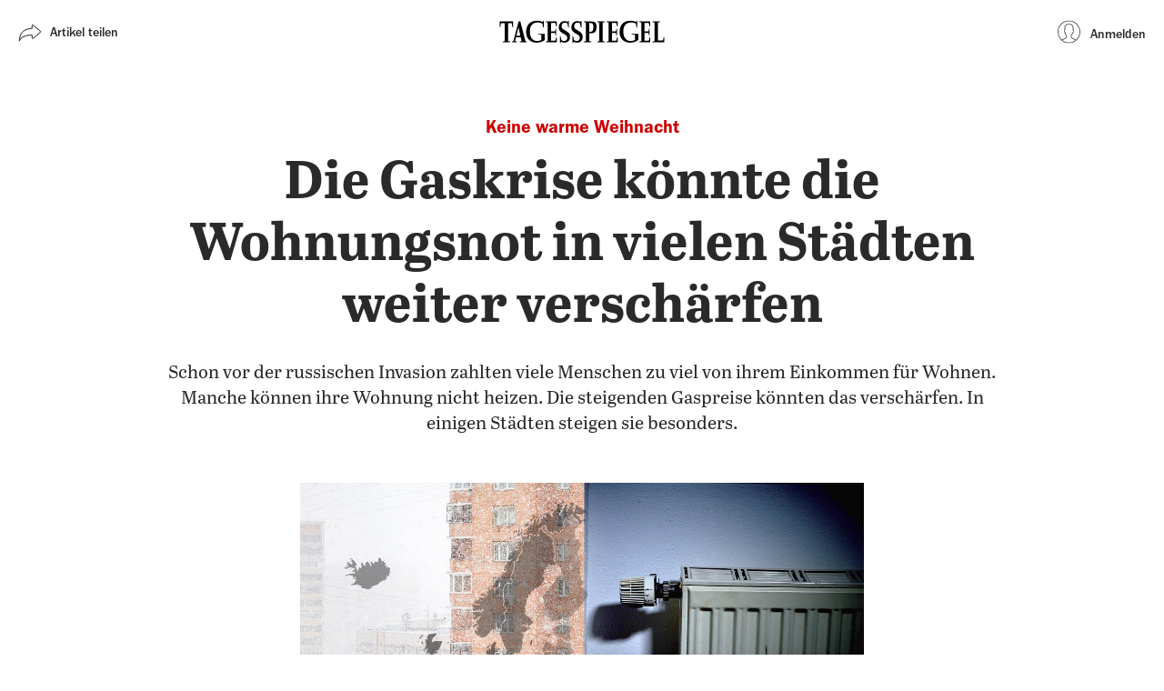

--- FILE ---
content_type: text/html; charset=UTF-8
request_url: https://interaktiv.tagesspiegel.de/lab/keine-warme-weihnacht-wohnungskrise-und-energiekrise-kommen-zusammen/
body_size: 16660
content:
<!doctype html>
<html
  lang="de"
  
>
  <head>
    <meta charset="utf-8">
    <meta http-equiv="X-UA-Compatible" content="IE=edge">
    <meta name="viewport" content="width=device-width, initial-scale=1">
    <meta name="robots" content="index, follow, max-snippet:-1, max-image-preview:large, max-video-preview:-1">
    <title>Die Gaskrise könnte die Wohnungsnot in vielen Städten verschärfen | Tagesspiegel</title>

<meta itemprop="name" content="Die Gaskrise könnte die Wohnungsnot in vielen Städten verschärfen">
<meta name="twitter:title" content="Die Gaskrise könnte die Wohnungsnot in vielen Städten verschärfen">
<meta property="og:title" content="Die Gaskrise könnte die Wohnungsnot in vielen Städten verschärfen">


  <meta name="description" content="Schon vor der russischen Invasion zahlten viele Menschen zu viel von ihrem Einkommen für Wohnen. Manche können ihre Wohnung nicht heizen. Die steigenden Gaspreise könnten das verschärfen. In einigen Städten steigen sie besonders.">
  <meta itemprop="description" content="Schon vor der russischen Invasion zahlten viele Menschen zu viel von ihrem Einkommen für Wohnen. Manche können ihre Wohnung nicht heizen. Die steigenden Gaspreise könnten das verschärfen. In einigen Städten steigen sie besonders.">
  <meta name="twitter:description" content="Schon vor der russischen Invasion zahlten viele Menschen zu viel von ihrem Einkommen für Wohnen. Manche können ihre Wohnung nicht heizen. Die steigenden Gaspreise könnten das verschärfen. In einigen Städten steigen sie besonders.">
  <meta property="og:description" content="Schon vor der russischen Invasion zahlten viele Menschen zu viel von ihrem Einkommen für Wohnen. Manche können ihre Wohnung nicht heizen. Die steigenden Gaspreise könnten das verschärfen. In einigen Städten steigen sie besonders.">



<link rel="canonical" href="https://interaktiv.tagesspiegel.de/lab/keine-warme-weihnacht-wohnungskrise-und-energiekrise-kommen-zusammen/">



  <meta itemprop="image" content="https://interaktiv.tagesspiegel.de/lab/assets/images/euroviz/energie_und_wohnen.jpg">
  <meta name="twitter:image:src" content="https://interaktiv.tagesspiegel.de/lab/assets/images/euroviz/energie_und_wohnen.jpg">
  <meta property="og:image" content="https://interaktiv.tagesspiegel.de/lab/assets/images/euroviz/energie_und_wohnen.jpg">


<meta name="twitter:card" content="summary_large_image">
<meta name="twitter:site" content="@tagesspiegel">
<meta property="og:type" content="article">
<meta property="og:site_name" content="Tagesspiegel">




    <link
  rel="icon"
  type="image/png"
  sizes="16x16"
  href="/lab/assets/icons/favicon-16x16.v2.png"
/>
<link
  rel="icon"
  type="image/png"
  sizes="32x32"
  href="/lab/assets/icons/favicon-32x32.v2.png"
/>
<link
  rel="icon"
  type="image/png"
  sizes="48x48"
  href="/lab/assets/icons/favicon-48x48.v2.png"
/>
<link
  rel="icon"
  type="image/png"
  sizes="192x192"
  href="/lab/assets/icons/favicon-192x192.v2.png"
/>

<link
  rel="apple-touch-icon"
  sizes="180x180"
  href="/lab/assets/icons/apple-touch-icon.v2.png"
/>

<link rel="manifest" href="/lab/assets/icons/site.v2.webmanifest" />

    <link
  rel="preload"
  href="/lab/assets/fonts/abril/Abril_Text_Regular-basic.woff2"
  as="font"
  type="font/woff2"
  crossorigin
>
<link
  rel="preload"
  href="/lab/assets/fonts/abril/Abril_Text_Bold-basic.woff2"
  as="font"
  type="font/woff2"
  crossorigin
>
<link
  rel="preload"
  href="/lab/assets/fonts/abril/Abril_Text_Italic-basic.woff2"
  as="font"
  type="font/woff2"
  crossorigin
>

<link
  rel="preload"
  href="/lab/assets/fonts/franklin_gothic_fs/franklingothic-book.woff2"
  as="font"
  type="font/woff2"
  crossorigin
>
<link
  rel="preload"
  href="/lab/assets/fonts/franklin_gothic_fs/franklingothic-demi.woff2"
  as="font"
  type="font/woff2"
  crossorigin
>
<link
  rel="preload"
  href="/lab/assets/fonts/franklin_gothic_fs/franklingothic-med.woff2"
  as="font"
  type="font/woff2"
  crossorigin
>

    <link rel="preload" href="/lab/assets/fonts/abril.css" as="style">
<link rel="stylesheet" href="/lab/assets/fonts/abril.css">

<link rel="preload" href="/lab/assets/fonts/franklin_gothic_fs.css" as="style">
<link rel="stylesheet" href="/lab/assets/fonts/franklin_gothic_fs.css">



<link rel="preload" href="/lab/assets/css/all.v128.min.css" as="style">
<link rel="stylesheet" href="/lab/assets/css/all.v128.min.css">

<link rel="stylesheet" href="/lab/assets/css/piano_module.css">



    <link rel="preload" href="/lab/assets/vendor/cash.min.js" as="script">
<script defer src="/lab/assets/vendor/cash.min.js"></script>

<link rel="preload" href="/lab/assets/js/all.v128.min.js" as="script">
<script defer src="/lab/assets/js/all.v128.min.js"></script>



    <script type="application/ld+json">
{
  "@context": "https://schema.org",
  "@type": "NewsArticle",
  "mainEntityOfPage": {
    "@type": "WebPage",
    "@id": "https://google.com/article"
  },
  
    "isPartOf": {
  "@type": ["CreativeWork", "Product"],
  "name": "Tagesspiegel",
  "productID": "tagesspiegel.de:tplus"
},
"isAccessibleForFree": false,
  
  
  "headline": "Die Gaskrise könnte die Wohnungsnot in vielen Städten verschärfen",
  "image": {
    "@type": "ImageObject",
    "url": "https://interaktiv.tagesspiegel.de/lab/assets/images/euroviz/energie_und_wohnen.jpg"
  },
  "datePublished": "2022-12-09",
  "dateModified": "2022-12-09",
  "author": [
    
  ],
  "publisher": {
    "@type": "Organization",
    "name": "Tagesspiegel",
    "logo": {
      "@type": "ImageObject",
      "url": "https://interaktiv.tagesspiegel.de/lab/assets/icons_logos/tagesspiegel.png"
    }
  },
  "description": "Schon vor der russischen Invasion zahlten viele Menschen zu viel von ihrem Einkommen für Wohnen. Manche können ihre Wohnung nicht heizen. Die steigenden Gaspreise könnten das verschärfen. In einigen Städten steigen sie besonders."
}
</script>

    














<script>



  (function () {


  function initPiano() {

    console.log('initPiano');

    const { searchParams } = new URL(window.location);

    const bezuggrd = searchParams.get('bezuggrd');

    [...searchParams].map(([key]) => {
      if (!key.startsWith('cx_')) {
        searchParams.delete(key);
      }
      return null;
    });
    const cxParameters = searchParams.toString();

    const subscribeLink = `https://abo.tagesspiegel.de/digitalangebote/tagesspiegel-plus?source=https%3A%2F%2Finteraktiv.tagesspiegel.de%2Flab%2Fkeine-warme-weihnacht-wohnungskrise-und-energiekrise-kommen-zusammen%2F&utm_source=interaktiv.tagesspiegel.de&utm_medium=Die+Gaskrise+k%C3%B6nnte+die+Wohnungsnot+in+vielen+St%C3%A4dten+versch%C3%A4rfen&utm_campaign=tplus-paywall&utm_content=32fd9122e1aa2cd740e37aacca60079c&utm_term=Interaktiv${ bezuggrd ? `&bezuggrd=${bezuggrd}` : '' }${ cxParameters ? `&${cxParameters}` : '' }`;

    window.tp = window.tp || [];

    window.tp.push(['setCustomVariable', 'isAppWebView', false]);
    window.tp.push(['setCustomVariable', 'subscribeLink', subscribeLink]);
    window.tp.push(['setCustomVariable', 'loginLink', "https://mein.tagesspiegel.de"]);

    window.piano.init({ debug: false });
    window.piano.run();
    window.piano.getPaywallContainer();
  }

  const pianoUrl = 'https://mein.tagesspiegel.de/assets/js/piano.js';
  const script = document.createElement('script');
  script.onload = initPiano;
  script.async = true;
  script.src = pianoUrl;
  document.head.appendChild(script);
  })();
</script>


    <script>
  !(function () {
    var e = function () {
      var e,
        t = "__tcfapiLocator",
        a = [],
        n = window;
      for (; n; ) {
        try {
          if (n.frames[t]) {
            e = n;
            break;
          }
        } catch (e) {}
        if (n === window.top) break;
        n = n.parent;
      }
      e ||
        (!(function e() {
          var a = n.document,
            r = !!n.frames[t];
          if (!r)
            if (a.body) {
              var i = a.createElement("iframe");
              (i.style.cssText = "display:none"),
                (i.name = t),
                a.body.appendChild(i);
            } else setTimeout(e, 5);
          return !r;
        })(),
        (n.__tcfapi = function () {
          for (var e, t = arguments.length, n = new Array(t), r = 0; r < t; r++)
            n[r] = arguments[r];
          if (!n.length) return a;
          if ("setGdprApplies" === n[0])
            n.length > 3 &&
              2 === parseInt(n[1], 10) &&
              "boolean" == typeof n[3] &&
              ((e = n[3]), "function" == typeof n[2] && n[2]("set", !0));
          else if ("ping" === n[0]) {
            var i = { gdprApplies: e, cmpLoaded: !1, cmpStatus: "stub" };
            "function" == typeof n[2] && n[2](i);
          } else a.push(n);
        }),
        n.addEventListener(
          "message",
          function (e) {
            var t = "string" == typeof e.data,
              a = {};
            try {
              a = t ? JSON.parse(e.data) : e.data;
            } catch (e) {}
            var n = a.__tcfapiCall;
            n &&
              window.__tcfapi(
                n.command,
                n.version,
                function (a, r) {
                  var i = {
                    __tcfapiReturn: {
                      returnValue: a,
                      success: r,
                      callId: n.callId,
                    },
                  };
                  t && (i = JSON.stringify(i)), e.source.postMessage(i, "*");
                },
                n.parameter
              );
          },
          !1
        ));
    };
    "undefined" != typeof module ? (module.exports = e) : e();
  })();
</script>
 <script>
  window.consent = false;

  window._sp_queue = [];
  window._sp_ = {
    config: {
      accountId: 1101,
      //accountId: 692,
      //baseEndpoint: "https://cdn.privacy-mgmt.com",
      baseEndpoint: "https://cmp-sp.tagesspiegel.de",
      propertyHref: "https://interaktiv.tagesspiegel.de",
      // // to not display the wall for contentpass users:
      targetingParams: {
        acps: "false",
      },

      gdpr: {
        //consentLanguage: "de",
        //targetingParams: {
        //  darkmode: false,
        //},
      },

      events: {
        onMessageReady: function () {
          console.log("[event] onMessageReady", arguments);
        },
        onMessageReceiveData: function () {
          console.log("[event] onMessageReceiveData", arguments);
        },
        onSPPMObjectReady: function () {
          console.log("[event] onSPPMObjectReady", arguments);
        },
        onSPReady: function () {
          console.log("[event] onSPReady", arguments);
        },
        onError: function () {
          console.log("[event] onError", arguments);
        },
        onMessageChoiceSelect: function () {
          console.log("[event] onMessageChoiceSelect", arguments);
        },
        onConsentReady: function (consentUUID, euconsent, consentStatus) {
          if (!consentUUID) {
            window._sp_.loadPrivacyManagerModal(1183616);
          }
          console.log("[event] onConsentReady", arguments);
          if (consentStatus && consentStatus.consentedToAll === true) {
            window.consent = true;
          } else {
            window.consent = false;
          }
          document.dispatchEvent(
            new CustomEvent("consentReady", {
              detail: {
                consent: window.consent,
                consentedToAll: consentStatus.consentedToAll,
              },
            })
          );
        },
        onPrivacyManagerAction: function () {
          console.log("[event] onPrivacyManagerAction", arguments);
        },
        onPMCancel: function () {
          console.log("[event] onPMCancel", arguments);
        },
      },
    },
  };
</script>

<script>
  document.addEventListener("readystatechange", function () {
    if (
      document.readyState === "interactive" &&
      navigator.userAgent.toLowerCase().indexOf("cxensebot") < 0
    ) {
      const wrapper = document.createElement("script");
      wrapper.defer = true;
      wrapper.src =
        "https://cdn.privacy-mgmt.com/wrapperMessagingWithoutDetection.js";
      document.head.appendChild(wrapper);
    }
  });
</script>

<script>
  /*
  window._sp_.loadPrivacyManagerModal(1183616);
  */
</script>

<script>
  /*
  window.consent = false;

  // Sourcepoint configuration
  window._sp_ = {
    config: {
      // Please include your existing accountId as provided by Sourcepoint
      accountId: 692,
      // Sourcepoint base endpoint, no change needed – Sourcepoint recommends to only use a single endpoint
      // https://documentation.sourcepoint.com/implementation/web-implementation/multi-campaign-web-implementation/best-practices-improve-gdpr-tcf-v2-message-loading#leverage-single-server-endpoint
      baseEndpoint: "https://cdn.privacy-mgmt.com",
      // other possible Sourcepoint configurations
      // ...
      // New: The isSPA setting is needed to make sure the Sourcepoint scenario starts after executeMessaging() is called below
      isSPA: true,
      // New: This "acps" targeting parameter is being used to not display the wall for contentpass users
      // If you already use targetingParams, please make sure to extend the object accordingly
      targetingParams: {
        acps: "false",
      },
      gdpr: {
        consentLanguage: "de",
        targetingParams: {
          darkmode: false,
        },
      },
      events: {
        onConsentReady: function (consentUUID, euconsent, consentStatus) {
          if (consentStatus && consentStatus.consentedToAll === true) {
            window.consent = true;
            var scripts = document.querySelectorAll("script[data-consent-src]");
            for (var i = 0; i < scripts.length; i++) {
              scripts[i].setAttribute(
                "src",
                scripts[i].getAttribute("data-consent-src")
              );
            }
            var iframes = document.querySelectorAll("iframe[data-consent-src]");
            for (var j = 0; j < iframes.length; j++) {
              iframes[j].setAttribute(
                "src",
                iframes[j].getAttribute("data-consent-src")
              );
              iframes[j].classList.add("tslr-consent-given");
            }
          }
        },
      },
    },
  };
  */
</script>
<style>
  iframe[data-consent-src]:not(.tslr-consent-given) {
    display: none !important;
  }
</style>

<script type="text/javascript" data-description="contentpass integration">
  /*
  (function () {
    var cpBaseUrl = "https://cp.tagesspiegel.de";
    var cpController = cpBaseUrl + "/now.js";
    var cpPropertyId = "a05edadd";

    !(function (C, o, n, t, P, a, s) {
      C["CPObject"] = n;
      C[n] ||
        (C[n] = function () {
          (C[n].q = C[n].q || []).push(arguments);
        });
      C[n].l = +new Date();
      a = o.createElement(t);
      s = o.getElementsByTagName(t)[0];
      a.src = P;
      s.parentNode.insertBefore(a, s);
    })(window, document, "cp", "script", cpController);

    // Will activate contentpass and initialize basic interfaces for
    // communicating with contentpass.
    cp("create", cpPropertyId, {
      baseUrl: cpBaseUrl,
    });

    // This function will trigger rendering of the Sourcepoint consent layer. First, it will check
    // whether the current user is an authenticated contentpass user. If so, the targeting parameter
    // acps is set to the string value 'true' (important: the value is not a bool, but a string!).
    // If the user is not an authenticated contentpass user, the targeting parameter is set to
    // 'false'. Make sure to not show the consent layer when the targeting parameter is set to 'true'
    // in your Sourcepoint scenario. When login status is determined, Sourcepoint is triggered by
    // calling window._sp_.executeMessaging().
    cp("render");
  })();
  */
</script>



    
    <script>


  (function () {

    var viewport = "";

    var breaks = [
      ["mobile","(max-width: 479px)"],
      ["phablet","(min-width: 480px) and (max-width: 767px)"],
      ["tablet","(min-width: 768px) and (max-width: 999px)"],
      ["desktop","(min-width: 1000px)"]
    ];

    if (window.matchMedia) breaks.forEach(function (b) {
      if (window.matchMedia(b[1]).matches) viewport = b[0];
    });

    var cookies = {};

    document.cookie.split(/; */).forEach(function (c) {
      d = c.split('=');
      cookies[d[0]] = d[1];
    });

    var sso_user_data;

    if (cookies.sso_user_data) sso_user_data = JSON.parse(decodeURIComponent(cookies.sso_user_data));

    var data = {
      'pageType': 'story',
      'app': false,
      'section': 'Interaktiv',
      'viewport': viewport,
      'paywall': true,
      'contentID': '32fd9122e1aa2cd740e37aacca60079c',
      'ivw': "interaktiv-paid",
      'pubDate': '2022-12-09',
      'pubTime': '00:00',
      'title': "Die Gaskrise könnte die Wohnungsnot in vielen Städten verschärfen",
      'isPaid': true, 
      'adblock': false,
    };

    if (sso_user_data) {
      data.userId = sso_user_data.userId;
      data.status = sso_user_data.status;
      data.optins = sso_user_data.optins;
      data.products = sso_user_data.products;
      data.access = sso_user_data.access;
      data.subscribed_via = sso_user_data.subscribed_via;
      data.residence = sso_user_data.residence;
    }

    window.dataLayer = window.dataLayer || [];
    window.dataLayer.push(data);
    
  })();
</script>

    <script>
  (function (w, d, s, l, i) {
    w[l] = w[l] || [];
    w[l].push({ 'gtm.start': new Date().getTime(), event: 'gtm.js' });
    var f = d.getElementsByTagName(s)[0],
      j = d.createElement(s),
      dl = l != 'dataLayer' ? '&l=' + l : '';
    j.async = true;
    j.src = 'https://www.googletagmanager.com/gtm.js?id=' + i + dl;
    f.parentNode.insertBefore(j, f);
  })(window, document, 'script', 'dataLayer', 'GTM-KL9B87VG');
</script>

    <script>


  (function () {

    var viewport = "";

    var breaks = [
      ["mobile","(max-width: 479px)"],
      ["phablet","(min-width: 480px) and (max-width: 767px)"],
      ["tablet","(min-width: 768px) and (max-width: 999px)"],
      ["desktop","(min-width: 1000px)"]
    ];

    if (window.matchMedia) breaks.forEach(function (b) {
      if (window.matchMedia(b[1]).matches) viewport = b[0];
    });

    window.pageData = {

      page: {
        type: 'story',
        name: 'Die Gaskrise könnte die Wohnungsnot in vielen Städten verschärfen',
        channel: 'interaktiv',
        hierarchy: ['interaktiv', 'Die Gaskrise könnte die Wohnungsnot in vielen Städten verschärfen'],
        pageName: null,
        section: 'interaktiv',
        subsection: null,
        app: 'false',
        ivw: "interaktiv-paid",
        shortURL: 'https://interaktiv.tagesspiegel.de/lab/keine-warme-weihnacht-wohnungskrise-und-energiekrise-kommen-zusammen/index_paid.html',
        breakpoint: viewport,
        isAdvertorial: 'false',
        isPaid:  'true',
        isPaywallShown: 'true',
      },
      article: {
        id: '32fd9122e1aa2cd740e37aacca60079c',
        publishDate: '2022-12-09 00:00',
        modifiedDate: '2022-12-09 00:00',

        title: 'Die Gaskrise könnte die Wohnungsnot in vielen Städten verschärfen',
        authors: [
          
          
            
            
              'Eric Beltermann',
            
          
            
            
              'Kirk Jackson',
            
          
            
            
              'Gaby Khazalová',
            
          
            
            
              'Hendrik Lehmann',
            
          
            
            
              'David Meidinger',
            
          
        ],
        tags: null,
        type: 'story',
        length: 15619,
        classification: null,
        textType: null,
        opinionType: null,
        agencies: null,
      },

    };


  })();
</script>

    
  <script src="https://assets.adobedtm.com/d42af5ff29bb/8c1268c6b1ba/launch-3d9833256746.min.js" async></script>


    <script type="text/javascript" id="iomm-generator">


  (function () {
  var mobile = window.innerWidth <= 480;
  var domain = mobile ? "data-4ccf76e1ad.tagesspiegel.de" : "data-2cfc77297e.tagesspiegel.de";
  var st = mobile ? "mobtagsp" : "tagspieg";
  var cp = "interaktiv-paid";

  var iommStub = document.createElement("script");
  iommStub.type = "text/javascript";
  iommStub.src = "https://" + domain + "/iomm/latest/bootstrap/stub.js";
  iommStub.async = true;
  iommStub.addEventListener("load", function() {
    IOMm('configure', { st: st, dn: domain, mh: 5 });
    IOMm('pageview', { cp: cp });
    IOMm('3p', 'qds', 'in');
    var iommScript = document.createElement("script");
    iommScript.type = "text/javascript";
    iommScript.src = "https://" + domain + "/iomm/latest/manager/base/es6/bundle.js";
    iommScript.async = true;
    document.querySelector('body').appendChild(iommScript);
    document.head.removeChild(document.querySelector('#iomm-generator'));
  });
  document.head.appendChild(iommStub);

  })();
</script>

    












    
  </head>
  <body
    class="
      tslr
      
      tslr--language-de
      tslr--paid
      tslr--paid-cropped
      
      
      
      
        tslr--colorscheme-light
      
      tslr--small-headings
    "
  >
    <noscript
  ><iframe
    src="https://www.googletagmanager.com/ns.html?id=GTM-KL9B87VG"
    height="0"
    width="0"
    style="display:none;visibility:hidden"
  ></iframe
></noscript>

    


    












  <header
    class="
      tslr-header
      tslr-header--longread
      
      
    "
  >
    <div class="tslr-header__left">
      
          











<div
  class="
    tslr-sharing
    
    
    
  "
>
  <button
    class="tslr-sharing__button"
    data-url="https://interaktiv.tagesspiegel.de/lab/keine-warme-weihnacht-wohnungskrise-und-energiekrise-kommen-zusammen/"
    data-title="Die Gaskrise könnte die Wohnungsnot in vielen Städten verschärfen"
    id="tslr-sharing-button"
    aria-haspopup="true"
    aria-expanded="false"
    aria-controls="tslr-sharing-services"
    aria-label="
      Artikel teilen
    "
  >
    <div class="tslr-sharing__icon">
      
        <img
          class="tslr-sharing__icon-open"
          src="/lab/assets/icons_logos/pictos/sharing_black.svg"
          width="30"
          height="30"
          alt=""
        >
        <img
          class="tslr-sharing__icon-close"
          src="/lab/assets/icons_logos/pictos/sharing_close_black.svg"
          width="30"
          height="30"
          alt=""
        >
      
    </div>
    <div class="tslr-sharing__text">
      <div class="tslr-sharing__text-desktop">
        Artikel teilen
      </div>
      <div class="tslr-sharing__text-mobile">
        teilen
      </div>
    </div>
  </button>

  <ul
    class="tslr-sharing__services"
    id="tslr-sharing-services"
    aria-labelledby="tslr-sharing-button"
    role="menu"
    aria-hidden="true"
  >
    <li
      role="menuitem"
      class="tslr-sharing-service tslr-sharing-service--mail tslr-sharing-service--fixstroke"
    >
      <a
        href="mailto:?subject=Lesetipp: „Die Gaskrise könnte die Wohnungsnot in vielen Städten verschärfen“ (Tagesspiegel)&body=Auf tagesspiegel.de habe ich den interessanten Artikel „Die Gaskrise könnte die Wohnungsnot in vielen Städten verschärfen“ gefunden: {url}"
        target="_blank"
        rel="noopener norefollow"
      >
        <svg width="512" height="512" viewBox="0 0 512 512" fill="none" xmlns="http://www.w3.org/2000/svg">
<path d="M434 128L269 292C262 300 250 300 243 292L78 128M78 384L207 256M434 384L305 256M394 118C400.566 118 407.068 119.293 413.134 121.806C419.2 124.319 424.712 128.002 429.355 132.645C433.998 137.288 437.681 142.8 440.194 148.866C442.707 154.932 444 161.434 444 168V344C444 350.566 442.707 357.068 440.194 363.134C437.681 369.2 433.998 374.712 429.355 379.355C424.712 383.998 419.2 387.681 413.134 390.194C407.068 392.707 400.566 394 394 394H118C104.739 394 92.0215 388.732 82.6447 379.355C73.2678 369.979 68 357.261 68 344V168C68 154.739 73.2678 142.021 82.6447 132.645C92.0215 123.268 104.739 118 118 118H394Z" stroke="#535353" stroke-width="15"/>
</svg>

        <span class="tslr-visually-hidden">
          Artikel per E-Mail teilen
        </span>
      </a>
    </li>

    <li
      role="menuitem"
      class="tslr-sharing-service tslr-sharing-service--x"
    >
      <a
        href="https://x.com/intent/post?text=Die+Gaskrise+k%C3%B6nnte+die+Wohnungsnot+in+vielen+St%C3%A4dten+versch%C3%A4rfen&url=https%3A%2F%2Finteraktiv.tagesspiegel.de%2Flab%2Fkeine-warme-weihnacht-wohnungskrise-und-energiekrise-kommen-zusammen%2F&via=tagesspiegel"
        target="_blank"
        rel="noopener norefollow"
        data-height="512"
      >
        <svg width="512" height="512" viewBox="0 0 512 512" fill="none" xmlns="http://www.w3.org/2000/svg">
<path d="M347.567 113H396.087L290.097 234.134L414.792 399H317.14L240.659 299.014L153.172 399H104.65L218.027 269.426L98.375 113H198.48L267.602 204.39L347.567 113ZM330.535 369.962H357.422L183.886 140.52H155.034L330.535 369.962Z" stroke="#535353" stroke-width="15"/>
</svg>

        <span class="tslr-visually-hidden">
          Artikel auf X teilen
        </span>
      </a>
    </li>

    <li
      role="menuitem"
      class="tslr-sharing-service tslr-sharing-service--facebook"
    >
      <a
        href="https://www.facebook.com/sharer/sharer.php?u="
        target="_blank"
        rel="noopener norefollow"
        data-height="320"
      >
        <svg width="512" height="512" viewBox="0 0 512 512" fill="none" xmlns="http://www.w3.org/2000/svg">
<path d="M264 409.6V257.6H315.2L322.4 198.4H264V160.8C264 143.2 268.8 132 293.6 132H324.8V79.1998C319.2 78.3998 300.8 76.7998 279.2 76.7998C233.6 76.7998 203.2 104 203.2 155.2V198.4H152V257.6H203.2V409.6H264Z" stroke="#535353" stroke-width="15"/>
</svg>

        <span class="tslr-visually-hidden">
          Artikel auf Facebook teilen
        </span>
      </a>
    </li>

    <li
      role="menuitem"
      class="tslr-sharing-service tslr-sharing-service--linkedin"
    >
      <a
        href="https://www.linkedin.com/shareArticle?mini=true&url=https%3A%2F%2Finteraktiv.tagesspiegel.de%2Flab%2Fkeine-warme-weihnacht-wohnungskrise-und-energiekrise-kommen-zusammen%2F&title=Die+Gaskrise+k%C3%B6nnte+die+Wohnungsnot+in+vielen+St%C3%A4dten+versch%C3%A4rfen"
        target="_blank"
        rel="noopener norefollow"
      >
        <svg id="Ebene_1" xmlns="http://www.w3.org/2000/svg" version="1.1" viewBox="0 0 512 512">
  <defs>
    <style>
      .st0 {
        fill: none;
        stroke: #535353;
        stroke-miterlimit: 10;
        stroke-width: 15px;
      }
    </style>
  </defs>
  <path class="st0" d="M394.1,93c13.2,0,23.9,10.5,23.9,23.4v279.3c0,12.9-10.7,23.4-23.9,23.4H117.9c-13.2,0-23.9-10.5-23.9-23.4V116.4c0-12.9,10.7-23.4,23.9-23.4h276.1ZM143.3,218.7v147.2h48.9v-147.2h-48.9ZM312.3,215.3c-26.2,0-37.4,13.1-43.9,23.2l-.2-.2v-19.5h-48.9c.6,13.8,0,147.2,0,147.2h48.9v-82.2c0-4.4.3-8.8,1.6-11.9,3.5-8.8,11.6-17.9,25.1-17.9s24.8,13.5,24.8,33.3v78.8h48.9v-84.4c0-45.2-24.1-66.3-56.3-66.3ZM168.1,147.7c-16.7,0-27.7,11-27.7,25.4s10.6,25.4,27,25.4h.3c17.1,0,27.7-11.3,27.7-25.4-.3-14.4-10.6-25.4-27.4-25.4Z"/>
</svg>

        <span class="tslr-visually-hidden">
          Artikel auf LinkedIn teilen
        </span>
      </a>
    </li>

    <li
      role="menuitem"
      class="tslr-sharing-service tslr-sharing-service--whatsapp tslr-sharing-service--mobile-only tslr-sharing-service--not-app"
    >
      <a
        href="https://api.whatsapp.com/send?text=Die+Gaskrise+k%C3%B6nnte+die+Wohnungsnot+in+vielen+St%C3%A4dten+versch%C3%A4rfen%20https%3A%2F%2Finteraktiv.tagesspiegel.de%2Flab%2Fkeine-warme-weihnacht-wohnungskrise-und-energiekrise-kommen-zusammen%2F"
        target="_blank"
        rel="noopener norefollow"
      >
        <svg width="512" height="512" viewBox="0 0 512 512" fill="none" xmlns="http://www.w3.org/2000/svg">
<path d="M323.6 278.1C319.7 275.5 315.8 274.2 311.9 279.4L296.3 300.2C292.4 302.8 289.8 304.1 284.6 301.5C265.1 291.1 237.8 279.4 214.4 240.4C213.1 235.2 215.7 232.6 218.3 230L230 211.8C232.6 209.2 231.3 206.6 230 204L214.4 166.3C210.5 155.9 206.6 157.2 202.7 157.2H192.3C189.7 157.2 184.5 158.5 179.3 163.7C150.7 192.3 162.4 232.6 183.2 258.6C187.1 263.8 213.1 310.6 269 335.3C310.6 353.5 319.7 350.9 331.4 348.3C345.7 347 360 335.3 366.5 323.6C367.8 319.7 374.3 302.8 369.1 300.2L323.6 278.1ZM266.4 422.4C213.1 422.4 172.8 393.8 172.8 393.8L109.1 410.7L124.7 348.3C124.7 348.3 98.7 308 98.7 257.3C98.7 163.7 175.4 85.7002 270.3 85.7002C358.7 85.7002 434.1 154.6 434.1 250.8C434.1 344.4 358.7 421.1 266.4 422.4Z" stroke="#535353" stroke-width="15"/>
</svg>

        <span class="tslr-visually-hidden">
          Artikel auf WhatsApp teilen
        </span>
      </a>
    </li>

    <li
      role="menuitem"
      class="tslr-sharing-service tslr-sharing-service--bluesky"
    >
      <a
        href="https://bsky.app/intent/compose?text=Die+Gaskrise+k%C3%B6nnte+die+Wohnungsnot+in+vielen+St%C3%A4dten+versch%C3%A4rfen%20https%3A%2F%2Finteraktiv.tagesspiegel.de%2Flab%2Fkeine-warme-weihnacht-wohnungskrise-und-energiekrise-kommen-zusammen%2F"
        target="_blank"
        rel="noopener norefollow"
      >
        <svg width="512" height="512" viewBox="0 0 512 512" fill="none" xmlns="http://www.w3.org/2000/svg">
<path d="M151.202 115.809C193.622 147.481 239.249 211.7 256.001 246.163C272.754 211.702 318.379 147.481 360.8 115.809C391.408 92.9558 441 75.2731 441 131.54C441 142.778 434.522 225.94 430.722 239.441C417.515 286.38 369.389 298.352 326.581 291.106C401.41 303.772 420.445 345.727 379.335 387.681C301.259 467.362 267.118 367.689 258.365 342.15C256.761 337.468 256.562 337.14 256 337.14C255.47 337.14 255.238 337.468 253.635 342.15C244.886 367.689 210.745 467.364 132.665 387.681C91.554 345.727 110.589 303.769 185.419 291.106C142.609 298.352 94.4827 286.38 81.2776 239.441C77.478 225.938 71 142.776 71 131.54C71 75.2731 120.594 92.9558 151.2 115.809H151.202Z" stroke="#535353" stroke-width="15" stroke-miterlimit="3.74198"/>
</svg>

        <span class="tslr-visually-hidden">
          Artikel auf Bluesky teilen
        </span>
      </a>
    </li>

    <li
      role="menuitem"
      class="tslr-sharing-service tslr-sharing-service--reddit"
    >
      <a
        href="https://www.reddit.com/submit?url=https%3A%2F%2Finteraktiv.tagesspiegel.de%2Flab%2Fkeine-warme-weihnacht-wohnungskrise-und-energiekrise-kommen-zusammen%2F&title=Die+Gaskrise+k%C3%B6nnte+die+Wohnungsnot+in+vielen+St%C3%A4dten+versch%C3%A4rfen"
        target="_blank"
        rel="noopener norefollow"
      >
        <svg id="Ebene_1" xmlns="http://www.w3.org/2000/svg" version="1.1" viewBox="0 0 512 512">
  <defs>
    <style>
      .st0 {
        fill: none;
        stroke: #535353;
        stroke-miterlimit: 10;
        stroke-width: 15px;
      }
    </style>
  </defs>
  <path class="st0" d="M266.5,85c93.1,0,168.5,75.4,168.5,168.5s-75.4,168.5-168.5,168.5H122.4c-9,0-13.5-10.9-7.1-17.3l32.1-32.1c-30.5-30.5-49.3-72.6-49.3-119.2,0-93.1,75.4-168.5,168.5-168.5ZM328.1,134.2c-13.4,0-24.6,9.5-27.3,22.2-22.8,2.3-40.7,21.7-40.7,45.1,0,0,0,0,0,.1-24.7,1-47.2,8.1-65.1,19.2-6.6-5.1-15-8.2-24-8.2-21.7,0-39.3,17.6-39.3,39.3s9.3,29.4,22.6,35.6c1.3,45.7,51.1,82.4,112.3,82.4s111.1-36.8,112.3-82.5c13.3-6.3,22.5-19.9,22.5-35.5s-17.6-39.3-39.3-39.3-17.3,3-24,8.1c-14.2-8.8-31.2-15-49.9-17.7.2-14.3,7.3-20.2,19.5-22,5.1,5.5,12.4,9,20.5,9,15.4,0,27.9-12.5,27.9-27.9s-12.5-27.9-27.9-27.9ZM266.6,309.9c12.4,0,24.2.6,35.1,1.7,1.9.2,3.1,2.1,2.3,3.8-6.1,14.4-20.6,24.5-37.5,24.5s-31.3-10.1-37.5-24.5c-.7-1.7.5-3.6,2.3-3.8,10.9-1.1,22.8-1.7,35.1-1.7ZM212.2,254.4c9.8,0,18.2,8.2,18.8,20.6.6,12.5-6.9,19.3-16.7,19.3s-18.2-4.5-18.8-17h0c-.6-12.5,6.9-22.9,16.7-22.9ZM318.7,254.4c9.8,0,18.2,8.2,18.8,20.6.6,12.5-6.9,19.3-16.7,19.3s-18.2-4.5-18.8-17h0c-.6-12.5,6.9-22.9,16.7-22.9Z"/>
</svg>

        <span class="tslr-visually-hidden">
          Artikel auf Reddit teilen
        </span>
      </a>
    </li>

    <li
      role="menuitem"
      class="tslr-sharing-service tslr-sharing-service--pocket"
    >
      <a
        href="https://getpocket.com/edit?url=https%3A%2F%2Finteraktiv.tagesspiegel.de%2Flab%2Fkeine-warme-weihnacht-wohnungskrise-und-energiekrise-kommen-zusammen%2F"
        target="_blank"
        rel="noopener norefollow"
        data-height="600"
      >
        <svg width="512" height="512" viewBox="0 0 512 512" fill="none" xmlns="http://www.w3.org/2000/svg">
<path d="M388.8 88.8999H123.2C116.975 88.9261 110.817 90.1781 105.076 92.5844C99.3352 94.9908 94.1246 98.5043 89.7416 102.924C85.3587 107.344 81.8893 112.585 79.5315 118.345C77.1737 124.106 75.9737 130.275 76.0001 136.5V268.4C76.0001 270.8 76.2001 273.2 76.5001 275.6C76.1492 279.122 75.9823 282.66 76.0001 286.2C76.0001 361.8 156.6 423.2 256 423.2C355.4 423.2 436 361.8 436 286.2C436 282.6 435.8 279.1 435.5 275.6C435.8 273.2 436 270.8 436 268.4V136.4C436 123.863 431.034 111.837 422.188 102.954C413.342 94.0701 401.337 89.0528 388.8 88.9999V88.8999ZM366.4 221.5L273.4 314.5C268.7 319.1 262.4 321.5 256.3 321.5C253.027 321.614 249.765 321.051 246.72 319.846C243.674 318.642 240.91 316.822 238.6 314.5L145.6 221.5C141.77 216.899 139.798 211.032 140.071 205.052C140.344 199.071 142.842 193.409 147.075 189.175C151.309 184.942 156.971 182.444 162.952 182.171C168.932 181.898 174.799 183.87 179.4 187.7L256 264.2L332.6 187.7C337.201 183.87 343.068 181.898 349.048 182.171C355.029 182.444 360.691 184.942 364.925 189.175C369.158 193.409 371.656 199.071 371.929 205.052C372.202 211.032 370.23 216.899 366.4 221.5Z" stroke="#535353" stroke-width="15"/>
</svg>

        <span class="tslr-visually-hidden">
          Artikel in Pocket speichern
        </span>
      </a>
    </li>
  </ul>
</div>

      
    </div>

    <div class="tslr-header__logo tslr-header__logo--black">
      <a href="https://www.tagesspiegel.de">
        <svg viewBox="28.9 17.7 566 78" xmlns="http://www.w3.org/2000/svg" aria-hidden="true">
  <path d="m39.98 90.27 6.95-1.63v-61.56h-12.81l-2.82 13.9h-1.85v-19.88h45.82v19.87h-1.85l-2.71-13.9h-12.05v61.57l6.95 1.63v2.06h-25.63z"/>
  <path d="m71.85 90.27 4.78-1.63 17.7-67.54h6.08l17.26 67.54 4.78 1.63v2.06h-5.21-10.86-8.14v-2.06l6.62-1.63-3.37-13.57h-15.85l-3.58 13.57 6.62 1.63v2.06h-16.83zm28.45-20.3-6.19-28.56-7.38 28.56z"/>
  <path d="m184.37 84.99c-8.9 5.97-18.68 9.01-29.21 9.01-10.75 0-20.2-4.89-26.28-11.18-4.89-5-8.69-14.22-8.69-25.08 0-22.69 11.29-39.2 38-39.2 5.97 0 13.25 1.41 18.89 4.45l1.74-4.56h2.06v23.45h-2.17l-2.93-13.79c-4.67-2.28-10.32-3.47-17.59-3.47-8.47 0-16.29 4.56-19.87 10.1-4.13 6.19-5.32 11.29-5.32 21.5 0 18.13 8.9 32.03 24.97 32.03 5.86 0 10.86-1.74 14.66-3.69v-17.38l-11.07-1.63v-2.06h22.8v21.5z"/>
  <path d="m187.54 90.27 6.95-1.63v-63.84l-6.95-1.63v-2.07h37.68v17.05h-2.06l-2.61-11.62h-14.66v28.88h13.36l2.28-9.34h1.74v23.56h-1.74l-2.28-9.34h-13.36v26.6h14.77l2.61-11.62h2.06v17.05h-37.79z"/>
  <path d="m270.96 73.9c0 11.94-7.28 19.76-19.11 19.87-5.21 0-8.47-1.3-11.62-3.58l-1.41 4.78h-2.71v-23.46h2.17l2.82 13.03c2.17 1.95 5.43 3.69 9.34 3.69 5.97 0 10.86-3.91 10.86-10.53 0-6.73-3.15-9.01-10.86-13.36-6.95-4.02-7.71-4.23-11.62-7.93-4.02-3.47-6.51-7.71-6.51-14.66 0-12.27 7.28-21.83 19.98-21.83 4.02 0 7.71.98 10.97 2.82l1.63-4.23h1.95v23.45h-2.06l-3.26-14.44c-3.04-1.63-5.21-2.39-9.01-2.39-7.17.11-10.53 5.65-10.53 12.49 0 6.3 3.37 8.69 6.41 10.86 6.3 4.23 13.57 7.28 18.13 12.16 3.13 3.59 4.44 7.07 4.44 13.26z"/>
  <path d="m314.13 73.9c0 11.94-7.27 19.76-19.11 19.87-5.21 0-8.47-1.3-11.62-3.58l-1.4 4.77h-2.72v-23.45h2.17l2.82 13.03c2.17 1.95 5.43 3.69 9.34 3.69 5.97 0 10.86-3.91 10.86-10.53 0-6.73-3.15-9.01-10.86-13.36-6.95-4.02-7.71-4.23-11.62-7.93-4.02-3.47-6.52-7.71-6.52-14.66 0-12.27 7.27-21.83 19.98-21.83 4.02 0 7.71.98 10.97 2.82l1.63-4.23h1.95v23.45h-2.06l-3.26-14.44c-3.04-1.63-5.21-2.39-9.01-2.39-7.17.11-10.53 5.65-10.53 12.49 0 6.3 3.37 8.69 6.41 10.86 6.3 4.23 13.57 7.28 18.13 12.16 3.15 3.59 4.45 7.07 4.45 13.26z"/>
  <path d="m318.42 90.27 6.95-1.63v-63.84l-6.95-1.63v-2.07h24.32c9.66 0 15.74 1.52 17.92 9.23.76 2.71 1.09 6.41 1.09 10.86 0 9.12-2.39 16.18-9.12 18.78-3.37 1.41-8.69 1.63-14.66 1.63h-.76v27.04l6.95 1.63v2.06h-25.73v-2.06zm21.18-33.88c4.67 0 5.76-.54 7.38-1.52 2.61-1.63 3.8-7.71 3.8-13.68 0-7.06-.54-9.34-2.5-12.16-1.3-1.95-3.26-2.39-9.23-2.39h-1.85v29.75z"/>
  <path d="m364.31 23.17v-2.07h25.63v2.06l-6.95 1.63v63.85l6.95 1.63v2.06h-25.63v-2.06l6.95-1.63v-63.84z"/>
  <path d="m396.4 90.31 6.95-1.63v-63.85l-6.95-1.63v-2.06h37.68v17.05h-2.06l-2.61-11.62h-14.66v28.88h13.36l2.28-9.34h1.74v23.56h-1.74l-2.28-9.34h-13.36v26.6h14.77l2.61-11.62h2.06v17.05h-37.79z"/>
  <path d="m505 84.99c-8.9 5.97-18.68 9.01-29.21 9.01-10.75 0-20.2-4.89-26.28-11.18-4.89-5-8.69-14.22-8.69-25.08 0-22.69 11.29-39.2 38-39.2 5.97 0 13.25 1.41 18.89 4.45l1.74-4.56h2.06v23.45h-2.17l-2.93-13.79c-4.67-2.28-10.32-3.47-17.59-3.47-8.47 0-16.29 4.56-19.87 10.1-4.13 6.19-5.32 11.29-5.32 21.5 0 18.13 8.9 32.03 24.97 32.03 5.86 0 10.86-1.74 14.66-3.69v-17.38l-11.08-1.63v-2.06h22.82z"/>
  <path d="m508.19 90.31 6.95-1.63v-63.85l-6.95-1.63v-2.06h37.68v17.05h-2.06l-2.61-11.62h-14.66v28.88h13.36l2.28-9.34h1.74v23.56h-1.74l-2.28-9.34h-13.36v26.6h14.77l2.61-11.62h2.06v17.05h-37.79z"/>
  <path d="m553.56 90.31 6.95-1.63v-63.85l-6.95-1.63v-2.06h26.06v2.06l-6.95 1.63v61.89h16.83l2.6-11.62h2.06v17.26h-40.61v-2.05z"/>
</svg>
        <span class="tslr-visually-hidden">Der Tagesspiegel</span>
      </a>
      
    </div>

    <div class="tslr-header__right">
      



<div
  id="sso-menu"
  data-service="tsp"
  data-layout=""
  class="tslr-sso-menu--black "
></div>
<script>
  (function () {
    var w = window.innerWidth;
    var sso = document.querySelector('#sso-menu');

    function checkSSOButton() {
      var mobile = w < 640;
      sso.setAttribute('data-layout', mobile ? '' : 'flat');
    }

    checkSSOButton();

    window.addEventListener('resize', function () {
      if (w !== window.innerWidth) {
        w = window.innerWidth;
        checkSSOButton();
      }
    });

  })();
</script>



    </div>
  </header>

  
  



    

    <main class="tslr-article">
      <article itemscope itemtype="http://schema.org/Article">
        


  


        
  <div
    class="
      tslr-lead
      
      
      
      
      
      
      
      
      
      
      
      
      
    "
    
  >
    
    
    
    
    <div
      class="tslr-lead__content "
      style="
        
        
        
        
      "
    >
      <h1
        class="      "
      >
        
          
          
          <span
            class="tslr-lead__kicker tslr-block-raster-width"
            
          >Keine warme Weihnacht</span><span
              class="tslr-visually-hidden"
              >:</span
            >
        
        <span
          class="tslr-lead__title tslr-block-raster-width"
          
        >
          
            
              Die Gaskrise könnte die Wohnungsnot in vielen Städten weiter verschärfen
            
          
        </span>
      </h1>
      
        <div
          class="tslr-lead__teaser tslr-block-raster-width"
          
        >
          
            
              Schon vor der russischen Invasion zahlten viele Menschen zu viel von ihrem Einkommen für Wohnen. Manche können ihre Wohnung nicht heizen. Die steigenden Gaspreise könnten das verschärfen. In einigen Städten steigen sie besonders.
            
          
        </div>
        <div
          class="tslr-lead__teaser-mobile tslr-block-raster-width"
          
        >
          
            
              
                
                  Schon vor der russischen Invasion zahlten viele Menschen zu viel von ihrem Einkommen für Wohnen. Manche können ihre Wohnung nicht heizen. Die steigenden Gaspreise könnten das verschärfen. In einigen Städten steigen sie besonders.
                
              
            
          
        </div>
      
      
    </div>
  </div>


        
          
            
<div class="
  tslr-figure
  
    tslr-figure--text-width
  
  
      tslr-block-text-width
  
    
    
    
    
    
      tslr-figure--lead
    
    
  ">
  <figure>
    
    
    
    
      
      
      
      
      

      
        
        <img alt="" class="tslr-lazy" data-src-m="
              
                /lab/generated/assets/images/euroviz/energie_und_wohnen-1200xauto-56416d.jpg
              
            " data-src-s="
              
              /lab/generated/assets/images/euroviz/energie_und_wohnen-700xauto-56416d.jpg
              
            " data-src-xs="
              
                /lab/generated/assets/images/euroviz/energie_und_wohnen-500xauto-56416d.jpg
              
            " src="/lab/generated/assets/images/euroviz/energie_und_wohnen-15xauto-56416d.jpg" />
        
        
      
    

    
    

    
    
    
    

    
    

    
    

  </figure>
</div>

<link rel="stylesheet" href="https://interaktiv.tagesspiegel.de/arenahousing/main/main.css" />

<script src="https://interaktiv.tagesspiegel.de/arenahousing/main/main.js"></script>

<script>
  ahGraphics.setOptions({
    lang: 'de',
    user: 'tagesspiegel',
    fonttheme: 'tagesspiegel',
    colortheme: 'default2',
    colors: {
      primary: '#ffffff',
      secondary: '#ffffff',
      bg: '#FFFFFF',
    },
  });
</script>

<p>Ob Kino, Youtube oder TV: Gänse kommen aus dem Ofen, Kerzen auf den Tisch, Feuer in den Kamin, überall ist ganz viel Licht. Die Weihnachtswerbung läuft wieder. Sie versucht auch in diesem Jahr, ein Gefühl von Wärme und Geborgenheit zu vermitteln – und die Weihnachtseinkäufe anzukurbeln. Lediglich: Für viele Menschen wird das dieses Jahr leider nicht so laufen.</p>

<p>Zwei grundsätzliche Dinge – geborgenes Wohnen und wohlige Wärme – stehen seit der Energiekrise für viele in Europa noch mehr auf dem Spiel als zuvor. Das zeigen aktuelle Daten europäischer Institutionen und Firmen zu Wohnungskrise, Heiznot und steigenden Gaspreisen. Sie machen sichtbar, in welchen Ländern und Städten diesen Winter besonders viele ein kaltes Zuhause fürchten müssen – und warum Energiekrise und Wohnungskrise sich gegenseitig weiter verschärfen könnten.</p>

<div id="paywall" class="tslr-paywall"> </div>
        
        
          <aside class="tslr-article-bottom">
            
            
              <section
  class="tslr-authors tslr-authors--compact tslr-block-raster-width "
  {}
  
    aria-labelledby="#tslr-authors-title"
  
>
  <div class="tslr-authors__meta">
    
      <h2 id="tslr-authors-title">Das Team</h2>
    

    
  </div>
  <div class="tslr-authors__container">
    
      
      <div class="tslr-author" itemprop="author" itemscope itemtype="http://schema.org/Person">
        <div class="tslr-author__data">
          <div class="tslr-author__image">
            
              <img
                class="tslr-lazy"
                data-src="/lab/generated/assets/images/authors/ericbeltermann-140x140-e6365c.jpg"
                src="/lab/assets/icons_logos/author_placeholder.png"
                alt=""
              >
            
          </div>
          <div class="tslr-author__meta">
            
              <div class="tslr-author__name" itemprop="name">Eric Beltermann</div>
            
            
              <div class="tslr-author__role" itemprop="jobTitle">Webentwicklung</div>
            
            <div class="tslr-author__social">
              
                <div class="tslr-author__twitter">
                  <a
                    href="https://x.com/pltcldvlpr"
                    target="_blank"
                    rel="noreferrer noopener"
                    itemprop="sameAs"
                  >
                    <span class="tslr-author__icon" aria-hidden="true"><svg xmlns="http://www.w3.org/2000/svg" viewBox="0 0 512 512" xmlns:v="https://vecta.io/nano"><path d="M389.2 48h70.6L305.6 224.2 487 464H345L233.7 318.6 106.5 464H35.8L200.7 275.5 26.8 48H172.4L272.9 180.9 389.2 48zM364.4 421.8h39.1L151.1 88h-42L364.4 421.8z"/></svg></span>
                    <span class="tslr-visually-hidden">Zur X-Profil von Eric Beltermann</span>
                  </a>
                </div>
              
              
              
              
                <div class="tslr-author__profile">
                  <a href="https://eric-beltermann.de" target="_blank" rel="noreferrer noopener" itemprop="sameAs">
                    <span class="tslr-author__icon" aria-hidden="true"><svg xmlns="http://www.w3.org/2000/svg" viewBox="0 0 512 512" xmlns:v="https://vecta.io/nano"><path d="M177.8 63.2l10 17.4c2.8 4.8 4.2 10.3 4.2 15.9v41.4a14.85 14.85 0 0 0 4.3 10.4c6.2 6.2 16.5 5.7 22-1.2l13.6-17c4.7-5.9 12.9-7.7 19.6-4.3l15.2 7.6c3.4 1.7 7.2 2.6 11 2.6 6.5 0 12.8-2.6 17.4-7.2l3.9-3.9c2.9-2.9 7.3-3.6 11-1.8l29.2 14.6c7.8 3.9 12.6 11.8 12.6 20.5 0 10.5-7.1 19.6-17.3 22.2l-35.4 8.8c-7.4 1.8-15.1 1.5-22.4-.9l-32-10.7c-3.3-1.1-6.7-1.7-10.2-1.7-7 0-13.8 2.3-19.4 6.5L176 212c-10.1 7.6-16 19.4-16 32v28c0 26.5 21.5 48 48 48h32c8.8 0 16 7.2 16 16v48a31.97 31.97 0 0 0 32 32c10.1 0 19.6-4.7 25.6-12.8l25.6-34.1c8.3-11.1 12.8-24.6 12.8-38.4v-12.1c0-3.9 2.6-7.3 6.4-8.2l5.3-1.3c11.9-3 20.3-13.7 20.3-26 0-7.1-2.8-13.9-7.8-18.9l-33.5-33.5a9.48 9.48 0 0 1 0-13.4 21.17 21.17 0 0 1 21.8-5.1l14.1 4.7c12.3 4.1 25.7-1.5 31.5-13 3.5-7 11.2-10.8 18.9-9.2l27.4 5.5C432 112.4 351.5 48 256 48c-27.7 0-54 5.4-78.2 15.2zM0 256a256 256 0 1 1 512 0 256 256 0 1 1-512 0z"/></svg></span>
                    <span class="tslr-visually-hidden">Zur Profil von Eric Beltermann</span>
                  </a>
                </div>
              
            </div>
          </div>
        </div>
        
      </div>
    
      
      <div class="tslr-author" itemprop="author" itemscope itemtype="http://schema.org/Person">
        <div class="tslr-author__data">
          <div class="tslr-author__image">
            
              <img
                class="tslr-lazy"
                data-src="/lab/generated/assets/images/authors/kirk_j-140x140-9d9983.jpg"
                src="/lab/assets/icons_logos/author_placeholder.png"
                alt=""
              >
            
          </div>
          <div class="tslr-author__meta">
            
              <div class="tslr-author__name" itemprop="name">Kirk Jackson</div>
            
            
              <div class="tslr-author__role" itemprop="jobTitle">Datenvisualisierung & Entwicklung</div>
            
            <div class="tslr-author__social">
              
              
              
              
            </div>
          </div>
        </div>
        
      </div>
    
      
      <div class="tslr-author" itemprop="author" itemscope itemtype="http://schema.org/Person">
        <div class="tslr-author__data">
          <div class="tslr-author__image">
            
              <img
                class="tslr-lazy"
                data-src="/lab/generated/assets/images/authors/gabyk-140x140-4a8d54.jpg"
                src="/lab/assets/icons_logos/author_placeholder.png"
                alt=""
              >
            
          </div>
          <div class="tslr-author__meta">
            
              <div class="tslr-author__name" itemprop="name">Gaby Khazalová</div>
            
            
              <div class="tslr-author__role" itemprop="jobTitle">Datenrecherche</div>
            
            <div class="tslr-author__social">
              
              
              
              
            </div>
          </div>
        </div>
        
      </div>
    
      
      <div class="tslr-author" itemprop="author" itemscope itemtype="http://schema.org/Person">
        <div class="tslr-author__data">
          <div class="tslr-author__image">
            
              <img
                class="tslr-lazy"
                data-src="/lab/generated/assets/images/authors/hendrik-140x140-977d54.jpg"
                src="/lab/assets/icons_logos/author_placeholder.png"
                alt=""
              >
            
          </div>
          <div class="tslr-author__meta">
            
              <div class="tslr-author__name" itemprop="name">Hendrik Lehmann</div>
            
            
              <div class="tslr-author__role" itemprop="jobTitle">Text & Recherche</div>
            
            <div class="tslr-author__social">
              
                <div class="tslr-author__twitter">
                  <a
                    href="https://x.com/plateauton"
                    target="_blank"
                    rel="noreferrer noopener"
                    itemprop="sameAs"
                  >
                    <span class="tslr-author__icon" aria-hidden="true"><svg xmlns="http://www.w3.org/2000/svg" viewBox="0 0 512 512" xmlns:v="https://vecta.io/nano"><path d="M389.2 48h70.6L305.6 224.2 487 464H345L233.7 318.6 106.5 464H35.8L200.7 275.5 26.8 48H172.4L272.9 180.9 389.2 48zM364.4 421.8h39.1L151.1 88h-42L364.4 421.8z"/></svg></span>
                    <span class="tslr-visually-hidden">Zur X-Profil von Hendrik Lehmann</span>
                  </a>
                </div>
              
              
              
              
                <div class="tslr-author__profile">
                  <a href="https://www.tagesspiegel.de/lehmann-hendrik/6823348.html" target="_blank" rel="noreferrer noopener" itemprop="sameAs">
                    <span class="tslr-author__icon" aria-hidden="true"><svg xmlns="http://www.w3.org/2000/svg" viewBox="0 0 512 512" xmlns:v="https://vecta.io/nano"><path d="M177.8 63.2l10 17.4c2.8 4.8 4.2 10.3 4.2 15.9v41.4a14.85 14.85 0 0 0 4.3 10.4c6.2 6.2 16.5 5.7 22-1.2l13.6-17c4.7-5.9 12.9-7.7 19.6-4.3l15.2 7.6c3.4 1.7 7.2 2.6 11 2.6 6.5 0 12.8-2.6 17.4-7.2l3.9-3.9c2.9-2.9 7.3-3.6 11-1.8l29.2 14.6c7.8 3.9 12.6 11.8 12.6 20.5 0 10.5-7.1 19.6-17.3 22.2l-35.4 8.8c-7.4 1.8-15.1 1.5-22.4-.9l-32-10.7c-3.3-1.1-6.7-1.7-10.2-1.7-7 0-13.8 2.3-19.4 6.5L176 212c-10.1 7.6-16 19.4-16 32v28c0 26.5 21.5 48 48 48h32c8.8 0 16 7.2 16 16v48a31.97 31.97 0 0 0 32 32c10.1 0 19.6-4.7 25.6-12.8l25.6-34.1c8.3-11.1 12.8-24.6 12.8-38.4v-12.1c0-3.9 2.6-7.3 6.4-8.2l5.3-1.3c11.9-3 20.3-13.7 20.3-26 0-7.1-2.8-13.9-7.8-18.9l-33.5-33.5a9.48 9.48 0 0 1 0-13.4 21.17 21.17 0 0 1 21.8-5.1l14.1 4.7c12.3 4.1 25.7-1.5 31.5-13 3.5-7 11.2-10.8 18.9-9.2l27.4 5.5C432 112.4 351.5 48 256 48c-27.7 0-54 5.4-78.2 15.2zM0 256a256 256 0 1 1 512 0 256 256 0 1 1-512 0z"/></svg></span>
                    <span class="tslr-visually-hidden">Zur Profil von Hendrik Lehmann</span>
                  </a>
                </div>
              
            </div>
          </div>
        </div>
        
      </div>
    
      
      <div class="tslr-author" itemprop="author" itemscope itemtype="http://schema.org/Person">
        <div class="tslr-author__data">
          <div class="tslr-author__image">
            
              <img
                class="tslr-lazy"
                data-src="/lab/generated/assets/images/authors/david-140x140-29fabc.jpg"
                src="/lab/assets/icons_logos/author_placeholder.png"
                alt=""
              >
            
          </div>
          <div class="tslr-author__meta">
            
              <div class="tslr-author__name" itemprop="name">David Meidinger</div>
            
            
              <div class="tslr-author__role" itemprop="jobTitle">Webentwicklung</div>
            
            <div class="tslr-author__social">
              
              
              
              
                <div class="tslr-author__profile">
                  <a href="https://www.tagesspiegel.de/autoren/david-meidinger" target="_blank" rel="noreferrer noopener" itemprop="sameAs">
                    <span class="tslr-author__icon" aria-hidden="true"><svg xmlns="http://www.w3.org/2000/svg" viewBox="0 0 512 512" xmlns:v="https://vecta.io/nano"><path d="M177.8 63.2l10 17.4c2.8 4.8 4.2 10.3 4.2 15.9v41.4a14.85 14.85 0 0 0 4.3 10.4c6.2 6.2 16.5 5.7 22-1.2l13.6-17c4.7-5.9 12.9-7.7 19.6-4.3l15.2 7.6c3.4 1.7 7.2 2.6 11 2.6 6.5 0 12.8-2.6 17.4-7.2l3.9-3.9c2.9-2.9 7.3-3.6 11-1.8l29.2 14.6c7.8 3.9 12.6 11.8 12.6 20.5 0 10.5-7.1 19.6-17.3 22.2l-35.4 8.8c-7.4 1.8-15.1 1.5-22.4-.9l-32-10.7c-3.3-1.1-6.7-1.7-10.2-1.7-7 0-13.8 2.3-19.4 6.5L176 212c-10.1 7.6-16 19.4-16 32v28c0 26.5 21.5 48 48 48h32c8.8 0 16 7.2 16 16v48a31.97 31.97 0 0 0 32 32c10.1 0 19.6-4.7 25.6-12.8l25.6-34.1c8.3-11.1 12.8-24.6 12.8-38.4v-12.1c0-3.9 2.6-7.3 6.4-8.2l5.3-1.3c11.9-3 20.3-13.7 20.3-26 0-7.1-2.8-13.9-7.8-18.9l-33.5-33.5a9.48 9.48 0 0 1 0-13.4 21.17 21.17 0 0 1 21.8-5.1l14.1 4.7c12.3 4.1 25.7-1.5 31.5-13 3.5-7 11.2-10.8 18.9-9.2l27.4 5.5C432 112.4 351.5 48 256 48c-27.7 0-54 5.4-78.2 15.2zM0 256a256 256 0 1 1 512 0 256 256 0 1 1-512 0z"/></svg></span>
                    <span class="tslr-visually-hidden">Zur Profil von David Meidinger</span>
                  </a>
                </div>
              
            </div>
          </div>
        </div>
        
      </div>
    
  </div>
</section>

            
            
              <div class="tslr-date tslr-block-text-width tslr-date--center">
  
    
    
    Veröffentlicht am
    
    9.
    Dezember
    
    2022.

    
  
</div>


            
          </aside>
        
      </article>
    </main>

    

    
      <section
  class="tslr-morearticles-container tslr-block-screen-width"
  dir="ltr"
  
    aria-labelledby="#tslr-more-articles-title"
  
>
  <div class="tslr-morearticles tslr-block-raster-width">
    
      <h2 id="tslr-more-articles-titles" class="tslr-morearticles__title">
        Weitere Artikel:
      </h2>
    
    <div class="tslr-morearticles__articles">
      
        
          <div class="tslr-morearticles__article">
            <a href="/lab/energiekrise-in-europa-diese-laender-sparen-bisher-am-meisten-gas/">
              <div class="tslr-teaser">
                <div class="tslr-teaser__image">
                  <img
                    class="tslr-lazy"
                    data-src="/lab/generated/assets/images/weitere-artikel-teaser/teaser_gas-600x450-26dade.jpg"
                    src="/lab/generated/assets/images/weitere-artikel-teaser/teaser_gas-12x9-26dade.jpg"
                    alt=""
                  >
                </div>
                <div class="tslr-teaser__content">
                  <div class="tslr-teaser__title">
                    
                    <div class="tslr-teaser__kicker">Energiekrise in Europa</div>
                    <div class="tslr-teaser__headline">Diese Länder sparen bisher am meisten Gas</div>
                  </div>
                  <div class="tslr-teaser__text">Europa muss Gas sparen – gelingt das? Aktuelle Daten zeigen: Deutschland hat sein Ziel noch nicht erreicht. Andere Länder machen das besser.</div>
                  <div class="tslr-teaser__author"></div>
                </div>
              </div>
            </a>
          </div>
        
          <div class="tslr-morearticles__article">
            <a href="/lab/in-welchen-teilen-europas-die-bevoelkerung-in-zukunft-waechst-und-wo-sie-schrumpft/">
              <div class="tslr-teaser">
                <div class="tslr-teaser__image">
                  <img
                    class="tslr-lazy"
                    data-src="/lab/generated/assets/images/weitere-artikel-teaser/euroviz_bevoelkerungswachstum-600x450-57cb6f.jpg"
                    src="/lab/generated/assets/images/weitere-artikel-teaser/euroviz_bevoelkerungswachstum-12x9-57cb6f.jpg"
                    alt=""
                  >
                </div>
                <div class="tslr-teaser__content">
                  <div class="tslr-teaser__title">
                    
                    <div class="tslr-teaser__kicker">Verlassene Landstriche, wachsende Städte</div>
                    <div class="tslr-teaser__headline">Wo Europas Bevölkerung wächst und wo sie schrumpft</div>
                  </div>
                  <div class="tslr-teaser__text">Die Diskussion um die wachsende Weltbevölkerung dreht sich meist um Asien und Afrika. Aber wie entwickelt sich die Bevölkerung eigentlich in Europa? In manchen Ländern soll sie um die Hälfte abnehmen. Die regionalen Unterschiede sind gewaltig.</div>
                  <div class="tslr-teaser__author"></div>
                </div>
              </div>
            </a>
          </div>
        
          <div class="tslr-morearticles__article">
            <a href="/lab/in-diese-laender-exportiert-deutschland-die-meisten-lebensmittel/">
              <div class="tslr-teaser">
                <div class="tslr-teaser__image">
                  <img
                    class="tslr-lazy"
                    data-src="/lab/generated/assets/images/weitere-artikel-teaser/german_food_exports-600x450-4e0d24.jpg"
                    src="/lab/generated/assets/images/weitere-artikel-teaser/german_food_exports-12x9-4e0d24.jpg"
                    alt=""
                  >
                </div>
                <div class="tslr-teaser__content">
                  <div class="tslr-teaser__title">
                    
                    <div class="tslr-teaser__kicker">Fertigessen, Käse, Zigaretten</div>
                    <div class="tslr-teaser__headline">Mit diesen Lebensmitteln versorgt Deutschland die Welt</div>
                  </div>
                  <div class="tslr-teaser__text">Deutschland ist einer der größten Nahrungsmittel-Exporteure der Welt. In welche Länder wird am meisten exportiert? Und was?</div>
                  <div class="tslr-teaser__author"></div>
                </div>
              </div>
            </a>
          </div>
        
          <div class="tslr-morearticles__article">
            <a href="/lab/katar-die-oekologisch-nachhaltige-fata-morgana-einer-weltmeisterschaft-in-der-wueste/">
              <div class="tslr-teaser">
                <div class="tslr-teaser__image">
                  <img
                    class="tslr-lazy"
                    data-src="/lab/generated/assets/images/weitere-artikel-teaser/qatar_stadien-600x450-e271d0.jpg"
                    src="/lab/generated/assets/images/weitere-artikel-teaser/qatar_stadien-12x9-e271d0.jpg"
                    alt=""
                  >
                </div>
                <div class="tslr-teaser__content">
                  <div class="tslr-teaser__title">
                    <div class="tslr-tplus-logo"></div>
                    <div class="tslr-teaser__kicker">Satelliten-Analyse der Stadien in Katar</div>
                    <div class="tslr-teaser__headline">1140 Fußballfelder Beton</div>
                  </div>
                  <div class="tslr-teaser__text">Fifa und Katar versprechen, dass die WM in Katar keine negativen ökologischen Auswirkungen haben wird. Berechnungen mithilfe von Satellitendaten und Experten sagen etwas anderes.</div>
                  <div class="tslr-teaser__author"></div>
                </div>
              </div>
            </a>
          </div>
        
          <div class="tslr-morearticles__article">
            <a href="/lab/gruenflaechen-laerm-luftverschmutzung-wie-lebenswert-ist-mein-kiez-in-berlin/">
              <div class="tslr-teaser">
                <div class="tslr-teaser__image">
                  <img
                    class="tslr-lazy"
                    data-src="/lab/generated/assets/images/weitere-artikel-teaser/gruenflaechen_karte_teaser_free-600x450-16c1c3.jpg"
                    src="/lab/generated/assets/images/weitere-artikel-teaser/gruenflaechen_karte_teaser_free-12x9-16c1c3.jpg"
                    alt=""
                  >
                </div>
                <div class="tslr-teaser__content">
                  <div class="tslr-teaser__title">
                    <div class="tslr-tplus-logo"></div>
                    <div class="tslr-teaser__kicker">Grünflächen, Lärm, Luftver&shy;schmutzung</div>
                    <div class="tslr-teaser__headline">Wie lebenswert ist mein Kiez in Berlin?</div>
                  </div>
                  <div class="tslr-teaser__text">Die interaktive Karte zeigt, bei welchen Wohngegenden die meisten Parks in der Nähe sind, wo es laut ist, wo die Luftverschmutzung hoch – und wo sich die Stadt im Sommer besonders aufheizt. Finden Sie heraus, wie Ihr Kiez im Berliner Vergleich abschneidet!</div>
                  <div class="tslr-teaser__author"></div>
                </div>
              </div>
            </a>
          </div>
        
          <div class="tslr-morearticles__article">
            <a href="/lab/inflation-monitor-wie-stark-steigen-die-preise/">
              <div class="tslr-teaser">
                <div class="tslr-teaser__image">
                  <img
                    class="tslr-lazy"
                    data-src="/lab/generated/assets/images/weitere-artikel-teaser/social_inflation-600x450-231f55.jpg"
                    src="/lab/generated/assets/images/weitere-artikel-teaser/social_inflation-12x9-231f55.jpg"
                    alt=""
                  >
                </div>
                <div class="tslr-teaser__content">
                  <div class="tslr-teaser__title">
                    
                    <div class="tslr-teaser__kicker">Inflationsmonitor</div>
                    <div class="tslr-teaser__headline">Wie stark steigen die Preise gerade?</div>
                  </div>
                  <div class="tslr-teaser__text">Deutschland befindet sich in einer Phase der Inflation. Was heißt das? Und wie schlimm ist das? Ein Überblick in Live-Grafiken.</div>
                  <div class="tslr-teaser__author"></div>
                </div>
              </div>
            </a>
          </div>
        
          <div class="tslr-morearticles__article">
            <a href="/lab/laengste-beheizte-pipeline-der-welt-oelbrunnen-im-nationalpark/">
              <div class="tslr-teaser">
                <div class="tslr-teaser__image">
                  <img
                    class="tslr-lazy"
                    data-src="/lab/generated/assets/images/klima-afrika/scrollytelling/social-eacop-uganda-600x450-8fa615.png"
                    src="/lab/generated/assets/images/klima-afrika/scrollytelling/social-eacop-uganda-12x9-8fa615.png"
                    alt=""
                  >
                </div>
                <div class="tslr-teaser__content">
                  <div class="tslr-teaser__title">
                    
                    <div class="tslr-teaser__kicker">Längste beheizte Pipeline der Welt</div>
                    <div class="tslr-teaser__headline">Ölbrunnen im Nationalpark</div>
                  </div>
                  <div class="tslr-teaser__text">Zwischen Elefanten und Giraffen fördert Total künftig Öl in Uganda. Tausende werden verdrängt. Und das könnte erst der Anfang sein. Eine visuelle Recherche.</div>
                  <div class="tslr-teaser__author"></div>
                </div>
              </div>
            </a>
          </div>
        
          <div class="tslr-morearticles__article">
            <a href="/lab/globaler-pipeline-atlas-das-unsichtbare-netz-der-weltweiten-energieversorgungs/">
              <div class="tslr-teaser">
                <div class="tslr-teaser__image">
                  <img
                    class="tslr-lazy"
                    data-src="/lab/generated/assets/images/weitere-artikel-teaser/pipelineatlas-600x450-f43726.png"
                    src="/lab/generated/assets/images/weitere-artikel-teaser/pipelineatlas-12x9-f43726.png"
                    alt=""
                  >
                </div>
                <div class="tslr-teaser__content">
                  <div class="tslr-teaser__title">
                    
                    <div class="tslr-teaser__kicker">Globaler Pipeline-Atlas</div>
                    <div class="tslr-teaser__headline">Das unsichtbare Netz der weltweiten Energieversorgung</div>
                  </div>
                  <div class="tslr-teaser__text">Die interaktive Karte zeigt, wo die Pipelines langführen – und wie sie Staaten über politische Differenzen hinweg verbinden. Erkunden Sie Gas- und Ölpipelines im Verlauf der Zeit.</div>
                  <div class="tslr-teaser__author"></div>
                </div>
              </div>
            </a>
          </div>
        
      
    </div>
  </div>
</section>

    

    

    <footer class="tslr-footer" dir="ltr">
  <div class="tslr-footer__content">
    <div class="tslr-footer__wrapper">
      <div class="tslr-footer__logo">
        <svg viewBox="28.9 17.7 566 78" xmlns="http://www.w3.org/2000/svg" aria-hidden="true">
  <path d="m39.98 90.27 6.95-1.63v-61.56h-12.81l-2.82 13.9h-1.85v-19.88h45.82v19.87h-1.85l-2.71-13.9h-12.05v61.57l6.95 1.63v2.06h-25.63z"/>
  <path d="m71.85 90.27 4.78-1.63 17.7-67.54h6.08l17.26 67.54 4.78 1.63v2.06h-5.21-10.86-8.14v-2.06l6.62-1.63-3.37-13.57h-15.85l-3.58 13.57 6.62 1.63v2.06h-16.83zm28.45-20.3-6.19-28.56-7.38 28.56z"/>
  <path d="m184.37 84.99c-8.9 5.97-18.68 9.01-29.21 9.01-10.75 0-20.2-4.89-26.28-11.18-4.89-5-8.69-14.22-8.69-25.08 0-22.69 11.29-39.2 38-39.2 5.97 0 13.25 1.41 18.89 4.45l1.74-4.56h2.06v23.45h-2.17l-2.93-13.79c-4.67-2.28-10.32-3.47-17.59-3.47-8.47 0-16.29 4.56-19.87 10.1-4.13 6.19-5.32 11.29-5.32 21.5 0 18.13 8.9 32.03 24.97 32.03 5.86 0 10.86-1.74 14.66-3.69v-17.38l-11.07-1.63v-2.06h22.8v21.5z"/>
  <path d="m187.54 90.27 6.95-1.63v-63.84l-6.95-1.63v-2.07h37.68v17.05h-2.06l-2.61-11.62h-14.66v28.88h13.36l2.28-9.34h1.74v23.56h-1.74l-2.28-9.34h-13.36v26.6h14.77l2.61-11.62h2.06v17.05h-37.79z"/>
  <path d="m270.96 73.9c0 11.94-7.28 19.76-19.11 19.87-5.21 0-8.47-1.3-11.62-3.58l-1.41 4.78h-2.71v-23.46h2.17l2.82 13.03c2.17 1.95 5.43 3.69 9.34 3.69 5.97 0 10.86-3.91 10.86-10.53 0-6.73-3.15-9.01-10.86-13.36-6.95-4.02-7.71-4.23-11.62-7.93-4.02-3.47-6.51-7.71-6.51-14.66 0-12.27 7.28-21.83 19.98-21.83 4.02 0 7.71.98 10.97 2.82l1.63-4.23h1.95v23.45h-2.06l-3.26-14.44c-3.04-1.63-5.21-2.39-9.01-2.39-7.17.11-10.53 5.65-10.53 12.49 0 6.3 3.37 8.69 6.41 10.86 6.3 4.23 13.57 7.28 18.13 12.16 3.13 3.59 4.44 7.07 4.44 13.26z"/>
  <path d="m314.13 73.9c0 11.94-7.27 19.76-19.11 19.87-5.21 0-8.47-1.3-11.62-3.58l-1.4 4.77h-2.72v-23.45h2.17l2.82 13.03c2.17 1.95 5.43 3.69 9.34 3.69 5.97 0 10.86-3.91 10.86-10.53 0-6.73-3.15-9.01-10.86-13.36-6.95-4.02-7.71-4.23-11.62-7.93-4.02-3.47-6.52-7.71-6.52-14.66 0-12.27 7.27-21.83 19.98-21.83 4.02 0 7.71.98 10.97 2.82l1.63-4.23h1.95v23.45h-2.06l-3.26-14.44c-3.04-1.63-5.21-2.39-9.01-2.39-7.17.11-10.53 5.65-10.53 12.49 0 6.3 3.37 8.69 6.41 10.86 6.3 4.23 13.57 7.28 18.13 12.16 3.15 3.59 4.45 7.07 4.45 13.26z"/>
  <path d="m318.42 90.27 6.95-1.63v-63.84l-6.95-1.63v-2.07h24.32c9.66 0 15.74 1.52 17.92 9.23.76 2.71 1.09 6.41 1.09 10.86 0 9.12-2.39 16.18-9.12 18.78-3.37 1.41-8.69 1.63-14.66 1.63h-.76v27.04l6.95 1.63v2.06h-25.73v-2.06zm21.18-33.88c4.67 0 5.76-.54 7.38-1.52 2.61-1.63 3.8-7.71 3.8-13.68 0-7.06-.54-9.34-2.5-12.16-1.3-1.95-3.26-2.39-9.23-2.39h-1.85v29.75z"/>
  <path d="m364.31 23.17v-2.07h25.63v2.06l-6.95 1.63v63.85l6.95 1.63v2.06h-25.63v-2.06l6.95-1.63v-63.84z"/>
  <path d="m396.4 90.31 6.95-1.63v-63.85l-6.95-1.63v-2.06h37.68v17.05h-2.06l-2.61-11.62h-14.66v28.88h13.36l2.28-9.34h1.74v23.56h-1.74l-2.28-9.34h-13.36v26.6h14.77l2.61-11.62h2.06v17.05h-37.79z"/>
  <path d="m505 84.99c-8.9 5.97-18.68 9.01-29.21 9.01-10.75 0-20.2-4.89-26.28-11.18-4.89-5-8.69-14.22-8.69-25.08 0-22.69 11.29-39.2 38-39.2 5.97 0 13.25 1.41 18.89 4.45l1.74-4.56h2.06v23.45h-2.17l-2.93-13.79c-4.67-2.28-10.32-3.47-17.59-3.47-8.47 0-16.29 4.56-19.87 10.1-4.13 6.19-5.32 11.29-5.32 21.5 0 18.13 8.9 32.03 24.97 32.03 5.86 0 10.86-1.74 14.66-3.69v-17.38l-11.08-1.63v-2.06h22.82z"/>
  <path d="m508.19 90.31 6.95-1.63v-63.85l-6.95-1.63v-2.06h37.68v17.05h-2.06l-2.61-11.62h-14.66v28.88h13.36l2.28-9.34h1.74v23.56h-1.74l-2.28-9.34h-13.36v26.6h14.77l2.61-11.62h2.06v17.05h-37.79z"/>
  <path d="m553.56 90.31 6.95-1.63v-63.85l-6.95-1.63v-2.06h26.06v2.06l-6.95 1.63v61.89h16.83l2.6-11.62h2.06v17.26h-40.61v-2.05z"/>
</svg>
        <div class="tslr-footer__copyright">Copyright © Der Tagesspiegel</div>
      </div>
      <nav class="tslr-footer__links">
        <ul class="tslr-footer__links-wrapper">
          <li>
            <a
              class="tslr-footer__link"
              target="_blank"
              href="https://www.tagesspiegel.de/impressum/"
              >Impressum</a
            >
          </li>
          <li>
            <a
              class="tslr-footer__link"
              target="_blank"
              href="https://www.tagesspiegel.de/kontakt/"
              >Kontakt</a
            >
          </li>
          <li>
            <a
              class="tslr-footer__link"
              target="_blank"
              href="https://www.tagesspiegel.de/themen/presseportal/"
              >Presse</a
            >
          </li>
          <li>
            <a
              class="tslr-footer__link"
              target="_blank"
              href="https://www.tagesspiegel.de/service/verlag-der-tagesspiegel-datenschutzerklaerung/22603436.html"
              >Datenschutzerklärung</a
            >
          </li>
          <li>
            <a
              href="#"
              class="tslr-footer__link"
              onclick="window._sp_.loadPrivacyManagerModal(1183616)"
              >Datenschutz-Einstellungen</a
            >
          </li>
          <li>
            <a
              class="tslr-footer__link"
              target="_blank"
              href="https://media.tagesspiegel.de/portfolio/tagesspiegel/"
              >Mediadaten Print</a
            >
          </li>
          <li>
            <a
              class="tslr-footer__link"
              target="_blank"
              href="https://media.tagesspiegel.de/portfolio/tagesspiegel/"
              >Mediadaten Online</a
            >
          </li>
        </ul>
      </nav>
    </div>
  </div>
</footer>

    <div class="tslr-mediaquery tslr-xl-only"></div>
<div class="tslr-mediaquery tslr-l-only"></div>
<div class="tslr-mediaquery tslr-m-only"></div>
<div class="tslr-mediaquery tslr-s-only"></div>
<div class="tslr-mediaquery tslr-xs-only"></div>

    <script>
  (function () {
    // Viewport detection

    var viewport = "";
    var breaks = [
      ["mobile", "(max-width: 767px)"],
      ["tablet", "(min-width: 768px) and (max-width: 1279px)"],
      ["desktop", "(min-width: 1280px)"],
    ];

    if (window.matchMedia)
      breaks.forEach(function (b) {
        if (window.matchMedia(b[1]).matches) viewport = b[0];
      });

    // Viewport in slots

    var slots = document.querySelectorAll(".iqdcontainer");

    for (var i = 0; i < slots.length; i++) {
      slots[i].setAttribute("data-device", viewport);
    }

    // IQD Loader

    function IQSLoader(url) {
      var script = document.createElement("script");
      script.type = "text/javascript";
      script.src = url;
      document.getElementsByTagName("head")[0].appendChild(script);
    }

    var iqd_mode = (function () {
      var dm = window.location.href.toLowerCase();
      return dm.indexOf("iqdeployment=") > 1
        ? dm.split("iqdeployment=")[1].split("&")[0]
        : "live";
    })();

    var urlDesktop =
      "https://s3.eu-central-1.amazonaws.com/prod.iqdcontroller.iqdigital/cdn_tsp/";
    var urlMobileTablet =
      "https://s3.eu-central-1.amazonaws.com/prod.iqdcontroller.iqdigital/cdn_tsp_mob/";

    IQSLoader(
      (viewport === "desktop" ? urlDesktop : urlMobileTablet) +
        iqd_mode +
        "/iqadcontroller.js.gz"
    );

    // controller

    window.AdController = {
      i: null, // page info
      q: [], // render queue
      f: false, // is finalized
      s: false, // is staged
      n: false, // is initialized
      r: null, // ready function
      c: [], // command queue
      setPageInfo: function (i) {
        window.AdController.i = i;
      },
      stage: function () {
        window.AdController.s = true;
      },
      initialize: function () {
        window.AdController.n = true;
      },
      render: function (n, c) {
        window.AdController.q.push([n, c]);
      },
      finalize: function () {
        window.AdController.f = true;
      },
      ready: function (callback) {
        window.AdController.r = callback;
      },
      startLoadCycle: function () {
        window.AdController.c.push(["startLoadCycle"]);
      },
      reload: function (p, t) {
        window.AdController.c.push(["reload", p, t]);
      },
      reinitialize: function (i) {
        window.AdController.c.push(["reinitialize", i]);
      },
    };

    // data

    window.cmsObject = {
      $handle: "interactiv",
      level2: "Interaktiv",
      level3: "",
      level4: "",
      isWrapperApp: false,
      keywords: "",
      //tma: "[Erfolgt_mit_Abstimmung_iq]",
      platform: viewport,
    };


    if (!AdController._initialized) {
        AdController.setPageInfo(window.cmsObject);
        try {
            AdController.stage();
        } catch (e) {}
        AdController.initialize();
    } else {
        (function checkDOMReadyState(c) {
            try {
                if (AdController.getRenderController().isReady()) {
                    AdController.reinitialize(window.cmsObject);
                }
            } catch (e) {
                if (c < 50) {
                    c++;
                    setTimeout(function () {
                        checkDOMReadyState(c);
                    }, 100);
                }
            }
        })(0);
    }

    window.IQDComplete = {
        init: function () {
            return true;
        }
    };

    document.addEventListener('consentReady', function (e) {
        AdController.reinitialize(window.cmsObject);
        window.top.postMessage("iq_refresh_ads","https://interaktiv.tagesspiegel.de");
    });
  })();
</script>

    <script type="text/javascript">
  !(function () {
    'use strict';
    window.addEventListener('message', function (a) {
      if (void 0 !== a.data['datawrapper-height']) {
        var e = document.querySelectorAll('iframe');
        for (var t in a.data['datawrapper-height'])
          for (var r, i = 0; (r = e[i]); i++)
            if (r.contentWindow === a.source) {
              var d = a.data['datawrapper-height'][t] + 'px';
              r.style.height = d;
            }
      }
    });
  })();
</script>

  </body>
</html>


--- FILE ---
content_type: text/html;charset=UTF-8
request_url: https://vx.tagesspiegel.de/checkout/offer/getFraudPreventionConfig?aid=7WsjhY1bpe
body_size: -48
content:
{"models":{"config":{"aid":"7WsjhY1bpe","enabled":false,"captcha3SiteKey":null}},"routes":{},"errors":[]}

--- FILE ---
content_type: text/css
request_url: https://interaktiv.tagesspiegel.de/lab/assets/fonts/abril.css
body_size: 774
content:
/* 400 - REGULAR */

@font-face {
  font-family: 'Abril Text';
  src: url('abril/Abril_Text_Regular-basic.woff2')
    format('woff2');
  font-weight: 400;
  font-style: normal;
  font-display: swap;
  unicode-range: U+0020-0022, U+0024-003B, U+003F-005A, U+0061-007A, U+00A0, U+00AB, U+00AD, U+00BB,
    U+00C4, U+00D6, U+00DC, U+00DF, U+00E4, U+00E9, U+00F6, U+00FC, U+2013, U+2014, U+2018-201A,
    U+201C-201E, U+2026, U+20AC;
}

@font-face {
  font-family: 'Abril Text';
  src: url('abril/Abril_Text_Regular-extended.woff2')
    format('woff2');
  font-weight: 400;
  font-style: normal;
  font-display: swap;
  unicode-range: U+0023, U+003C-003E, U+005B-0060, U+007B-007E, U+00A1-00AA, U+00AC, U+00AE-00BA,
    U+00BC-00C3, U+00C5-00D5, U+00D7-00DE, U+00E0-00E3, U+00E5-00E8, U+00EA-00F5, U+00F7-00FB,
    U+00FD-017F, U+2000-2012, U+2015, U+2020-2025, U+2027-203A, U+2070-207B, U+2080-208B,
    U+2150-215F;
}

@font-face {
  font-family: 'Abril Text';
  src: url('abril/Abril_Text_Regular-other.woff2')
    format('woff2');
  font-weight: 400;
  font-style: normal;
  font-display: swap;
  unicode-range: U+0180-1FFF, U+2016-2017, U+201B, U+201F, U+203B-206F, U+207C-207F, U+208C-20AB,
    U+20AD-214F, U+2160-27FF, U+2900-2BFF, U+2C60-2C7F, U+2E00-2E7F;
}

@font-face {
  font-family: 'Abril Text';
  src: url('abril/Abril_Text_Italic-basic.woff2')
    format('woff2');
  font-weight: 400;
  font-style: italic;
  font-display: swap;
  unicode-range: U+0020-0022, U+0024-003B, U+003F-005A, U+0061-007A, U+00A0, U+00AB, U+00AD, U+00BB,
    U+00C4, U+00D6, U+00DC, U+00DF, U+00E4, U+00E9, U+00F6, U+00FC, U+2013, U+2014, U+2018-201A,
    U+201C-201E, U+2026, U+20AC;
}

@font-face {
  font-family: 'Abril Text';
  src: url('abril/Abril_Text_Italic-extended.woff2')
    format('woff2');
  font-weight: 400;
  font-style: italic;
  font-display: swap;
  unicode-range: U+0023, U+003C-003E, U+005B-0060, U+007B-007E, U+00A1-00AA, U+00AC, U+00AE-00BA,
    U+00BC-00C3, U+00C5-00D5, U+00D7-00DE, U+00E0-00E3, U+00E5-00E8, U+00EA-00F5, U+00F7-00FB,
    U+00FD-017F, U+2000-2012, U+2015, U+2020-2025, U+2027-203A, U+2070-207B, U+2080-208B,
    U+2150-215F;
}

@font-face {
  font-family: 'Abril Text';
  src: url('abril/Abril_Text_Italic-other.woff2')
    format('woff2');
  font-weight: 400;
  font-style: italic;
  font-display: swap;
  unicode-range: U+0180-1FFF, U+2016-2017, U+201B, U+201F, U+203B-206F, U+207C-207F, U+208C-20AB,
    U+20AD-214F, U+2160-27FF, U+2900-2BFF, U+2C60-2C7F, U+2E00-2E7F;
}

/* 600 - SEMI BOLD */

@font-face {
  font-family: 'Abril Text';
  src: url('abril/Abril_Text_SemiBold-basic.woff2')
    format('woff2');
  font-weight: 600;
  font-style: normal;
  font-display: swap;
  unicode-range: U+0020-0022, U+0024-003B, U+003F-005A, U+0061-007A, U+00A0, U+00AB, U+00AD, U+00BB,
    U+00C4, U+00D6, U+00DC, U+00DF, U+00E4, U+00E9, U+00F6, U+00FC, U+2013, U+2014, U+2018-201A,
    U+201C-201E, U+2026, U+20AC;
}

@font-face {
  font-family: 'Abril Text';
  src: url('abril/Abril_Text_SemiBold-extended.woff2')
    format('woff2');
  font-weight: 600;
  font-style: normal;
  font-display: swap;
  unicode-range: U+0023, U+003C-003E, U+005B-0060, U+007B-007E, U+00A1-00AA, U+00AC, U+00AE-00BA,
    U+00BC-00C3, U+00C5-00D5, U+00D7-00DE, U+00E0-00E3, U+00E5-00E8, U+00EA-00F5, U+00F7-00FB,
    U+00FD-017F, U+2000-2012, U+2015, U+2020-2025, U+2027-203A, U+2070-207B, U+2080-208B,
    U+2150-215F;
}

@font-face {
  font-family: 'Abril Text';
  src: url('abril/Abril_Text_SemiBold-other.woff2')
    format('woff2');
  font-weight: 600;
  font-style: normal;
  font-display: swap;
  unicode-range: U+0180-1FFF, U+2016-2017, U+201B, U+201F, U+203B-206F, U+207C-207F, U+208C-20AB,
    U+20AD-214F, U+2160-27FF, U+2900-2BFF, U+2C60-2C7F, U+2E00-2E7F;
}

@font-face {
  font-family: 'Abril Text';
  src: url('abril/Abril_Text_SemiBoldItalic-basic.woff2')
    format('woff2');
  font-weight: 600;
  font-style: italic;
  font-display: swap;
  unicode-range: U+0020-0022, U+0024-003B, U+003F-005A, U+0061-007A, U+00A0, U+00AB, U+00AD, U+00BB,
    U+00C4, U+00D6, U+00DC, U+00DF, U+00E4, U+00E9, U+00F6, U+00FC, U+2013, U+2014, U+2018-201A,
    U+201C-201E, U+2026, U+20AC;
}

@font-face {
  font-family: 'Abril Text';
  src: url('abril/Abril_Text_SemiBoldItalic-extended.woff2')
    format('woff2');
  font-weight: 600;
  font-style: italic;
  font-display: swap;
  unicode-range: U+0023, U+003C-003E, U+005B-0060, U+007B-007E, U+00A1-00AA, U+00AC, U+00AE-00BA,
    U+00BC-00C3, U+00C5-00D5, U+00D7-00DE, U+00E0-00E3, U+00E5-00E8, U+00EA-00F5, U+00F7-00FB,
    U+00FD-017F, U+2000-2012, U+2015, U+2020-2025, U+2027-203A, U+2070-207B, U+2080-208B,
    U+2150-215F;
}

@font-face {
  font-family: 'Abril Text';
  src: url('abril/Abril_Text_SemiBoldItalic-other.woff2')
    format('woff2');
  font-weight: 600;
  font-style: italic;
  font-display: swap;
  unicode-range: U+0180-1FFF, U+2016-2017, U+201B, U+201F, U+203B-206F, U+207C-207F, U+208C-20AB,
    U+20AD-214F, U+2160-27FF, U+2900-2BFF, U+2C60-2C7F, U+2E00-2E7F;
}

/* 700 - BOLD */

@font-face {
  font-family: 'Abril Text';
  src: url('abril/Abril_Text_Bold-basic.woff2')
    format('woff2');
  font-weight: 700;
  font-style: normal;
  font-display: swap;
  unicode-range: U+0020-0022, U+0024-003B, U+003F-005A, U+0061-007A, U+00A0, U+00AB, U+00AD, U+00BB,
    U+00C4, U+00D6, U+00DC, U+00DF, U+00E4, U+00E9, U+00F6, U+00FC, U+2013, U+2014, U+2018-201A,
    U+201C-201E, U+2026, U+20AC;
}

@font-face {
  font-family: 'Abril Text';
  src: url('abril/Abril_Text_Bold-extended.woff2')
    format('woff2');
  font-weight: 700;
  font-style: normal;
  font-display: swap;
  unicode-range: U+0023, U+003C-003E, U+005B-0060, U+007B-007E, U+00A1-00AA, U+00AC, U+00AE-00BA,
    U+00BC-00C3, U+00C5-00D5, U+00D7-00DE, U+00E0-00E3, U+00E5-00E8, U+00EA-00F5, U+00F7-00FB,
    U+00FD-017F, U+2000-2012, U+2015, U+2020-2025, U+2027-203A, U+2070-207B, U+2080-208B,
    U+2150-215F;
}

@font-face {
  font-family: 'Abril Text';
  src: url('abril/Abril_Text_Bold-other.woff2')
    format('woff2');
  font-weight: 700;
  font-style: normal;
  font-display: swap;
  unicode-range: U+0180-1FFF, U+2016-2017, U+201B, U+201F, U+203B-206F, U+207C-207F, U+208C-20AB,
    U+20AD-214F, U+2160-27FF, U+2900-2BFF, U+2C60-2C7F, U+2E00-2E7F;
}

@font-face {
  font-family: 'Abril Text';
  src: url('abril/Abril_Text_BoldItalic-basic.woff2')
    format('woff2');
  font-weight: 700;
  font-style: italic;
  font-display: swap;
  unicode-range: U+0020-0022, U+0024-003B, U+003F-005A, U+0061-007A, U+00A0, U+00AB, U+00AD, U+00BB,
    U+00C4, U+00D6, U+00DC, U+00DF, U+00E4, U+00E9, U+00F6, U+00FC, U+2013, U+2014, U+2018-201A,
    U+201C-201E, U+2026, U+20AC;
}

@font-face {
  font-family: 'Abril Text';
  src: url('abril/Abril_Text_BoldItalic-extended.woff2')
    format('woff2');
  font-weight: 700;
  font-style: italic;
  font-display: swap;
  unicode-range: U+0023, U+003C-003E, U+005B-0060, U+007B-007E, U+00A1-00AA, U+00AC, U+00AE-00BA,
    U+00BC-00C3, U+00C5-00D5, U+00D7-00DE, U+00E0-00E3, U+00E5-00E8, U+00EA-00F5, U+00F7-00FB,
    U+00FD-017F, U+2000-2012, U+2015, U+2020-2025, U+2027-203A, U+2070-207B, U+2080-208B,
    U+2150-215F;
}

@font-face {
  font-family: 'Abril Text';
  src: url('abril/Abril_Text_BoldItalic-other.woff2')
    format('woff2');
  font-weight: 700;
  font-style: italic;
  font-display: swap;
  unicode-range: U+0180-1FFF, U+2016-2017, U+201B, U+201F, U+203B-206F, U+207C-207F, U+208C-20AB,
    U+20AD-214F, U+2160-27FF, U+2900-2BFF, U+2C60-2C7F, U+2E00-2E7F;
}

/* Fatface */

@font-face {
  font-family: 'Abril Fatface';
  src: url('abril/Abril_Fatface-basic.woff2')
    format('woff2');
  font-weight: 400;
  font-style: normal;
  font-display: swap;
  unicode-range: U+0020-0022, U+0024-003B, U+003F-005A, U+0061-007A, U+00A0, U+00AB, U+00AD, U+00BB,
    U+00C4, U+00D6, U+00DC, U+00DF, U+00E4, U+00E9, U+00F6, U+00FC, U+2013, U+2014, U+2018-201A,
    U+201C-201E, U+2026, U+20AC;
}

@font-face {
  font-family: 'Abril Fatface';
  src: url('abril/Abril_Fatface-extended.woff2')
    format('woff2');
  font-weight: 400;
  font-style: normal;
  font-display: swap;
  unicode-range: U+0023, U+003C-003E, U+005B-0060, U+007B-007E, U+00A1-00AA, U+00AC, U+00AE-00BA,
    U+00BC-00C3, U+00C5-00D5, U+00D7-00DE, U+00E0-00E3, U+00E5-00E8, U+00EA-00F5, U+00F7-00FB,
    U+00FD-017F, U+2000-2012, U+2015, U+2020-2025, U+2027-203A, U+2070-207B, U+2080-208B,
    U+2150-215F;
}

@font-face {
  font-family: 'Abril Fatface';
  src: url('abril/Abril_Fatface-other.woff2')
    format('woff2');
  font-weight: 400;
  font-style: normal;
  font-display: swap;
  unicode-range: U+0180-1FFF, U+2016-2017, U+201B, U+201F, U+203B-206F, U+207C-207F, U+208C-20AB,
    U+20AD-214F, U+2160-27FF, U+2900-2BFF, U+2C60-2C7F, U+2E00-2E7F;
}

@font-face {
  font-family: 'Abril Fatface';
  src: url('abril/Abril_Fatface_Italic-basic.woff2')
    format('woff2');
  font-weight: 400;
  font-style: italic;
  font-display: swap;
  unicode-range: U+0020-0022, U+0024-003B, U+003F-005A, U+0061-007A, U+00A0, U+00AB, U+00AD, U+00BB,
    U+00C4, U+00D6, U+00DC, U+00DF, U+00E4, U+00E9, U+00F6, U+00FC, U+2013, U+2014, U+2018-201A,
    U+201C-201E, U+2026, U+20AC;
}

@font-face {
  font-family: 'Abril Fatface';
  src: url('abril/Abril_Fatface_Italic-extended.woff2')
    format('woff2');
  font-weight: 400;
  font-style: italic;
  font-display: swap;
  unicode-range: U+0023, U+003C-003E, U+005B-0060, U+007B-007E, U+00A1-00AA, U+00AC, U+00AE-00BA,
    U+00BC-00C3, U+00C5-00D5, U+00D7-00DE, U+00E0-00E3, U+00E5-00E8, U+00EA-00F5, U+00F7-00FB,
    U+00FD-017F, U+2000-2012, U+2015, U+2020-2025, U+2027-203A, U+2070-207B, U+2080-208B,
    U+2150-215F;
}

@font-face {
  font-family: 'Abril Fatface';
  src: url('abril/Abril_Fatface_Italic-other.woff2')
    format('woff2');
  font-weight: 400;
  font-style: italic;
  font-display: swap;
  unicode-range: U+0180-1FFF, U+2016-2017, U+201B, U+201F, U+203B-206F, U+207C-207F, U+208C-20AB,
    U+20AD-214F, U+2160-27FF, U+2900-2BFF, U+2C60-2C7F, U+2E00-2E7F;
}

/* Abril Display */

/* 400 - REGULAR */

@font-face {
  font-family: 'Abril Display';
  src: url('abril/Abril_Display_Regular-basic.woff2')
    format('woff2');
  font-weight: 400;
  font-style: normal;
  font-display: swap;
  unicode-range: U+0020-0022, U+0024-003B, U+003F-005A, U+0061-007A, U+00A0, U+00AB, U+00AD, U+00BB,
    U+00C4, U+00D6, U+00DC, U+00DF, U+00E4, U+00E9, U+00F6, U+00FC, U+2013, U+2014, U+2018-201A,
    U+201C-201E, U+2026, U+20AC;
}

@font-face {
  font-family: 'Abril Display';
  src: url('abril/Abril_Display_Regular-extended.woff2')
    format('woff2');
  font-weight: 400;
  font-style: normal;
  font-display: swap;
  unicode-range: U+0023, U+003C-003E, U+005B-0060, U+007B-007E, U+00A1-00AA, U+00AC, U+00AE-00BA,
    U+00BC-00C3, U+00C5-00D5, U+00D7-00DE, U+00E0-00E3, U+00E5-00E8, U+00EA-00F5, U+00F7-00FB,
    U+00FD-017F, U+2000-2012, U+2015, U+2020-2025, U+2027-203A, U+2070-207B, U+2080-208B,
    U+2150-215F;
}

@font-face {
  font-family: 'Abril Display';
  src: url('abril/Abril_Display_Regular-other.woff2')
    format('woff2');
  font-weight: 400;
  font-style: normal;
  font-display: swap;
  unicode-range: U+0180-1FFF, U+2016-2017, U+201B, U+201F, U+203B-206F, U+207C-207F, U+208C-20AB,
    U+20AD-214F, U+2160-27FF, U+2900-2BFF, U+2C60-2C7F, U+2E00-2E7F;
}

@font-face {
  font-family: 'Abril Display';
  src: url('abril/Abril_Display_Italic-basic.woff2')
    format('woff2');
  font-weight: 400;
  font-style: italic;
  font-display: swap;
  unicode-range: U+0020-0022, U+0024-003B, U+003F-005A, U+0061-007A, U+00A0, U+00AB, U+00AD, U+00BB,
    U+00C4, U+00D6, U+00DC, U+00DF, U+00E4, U+00E9, U+00F6, U+00FC, U+2013, U+2014, U+2018-201A,
    U+201C-201E, U+2026, U+20AC;
}

@font-face {
  font-family: 'Abril Display';
  src: url('abril/Abril_Display_Italic-extended.woff2')
    format('woff2');
  font-weight: 400;
  font-style: italic;
  font-display: swap;
  unicode-range: U+0023, U+003C-003E, U+005B-0060, U+007B-007E, U+00A1-00AA, U+00AC, U+00AE-00BA,
    U+00BC-00C3, U+00C5-00D5, U+00D7-00DE, U+00E0-00E3, U+00E5-00E8, U+00EA-00F5, U+00F7-00FB,
    U+00FD-017F, U+2000-2012, U+2015, U+2020-2025, U+2027-203A, U+2070-207B, U+2080-208B,
    U+2150-215F;
}

@font-face {
  font-family: 'Abril Display';
  src: url('abril/Abril_Display_Italic-other.woff2')
    format('woff2');
  font-weight: 400;
  font-style: italic;
  font-display: swap;
  unicode-range: U+0180-1FFF, U+2016-2017, U+201B, U+201F, U+203B-206F, U+207C-207F, U+208C-20AB,
    U+20AD-214F, U+2160-27FF, U+2900-2BFF, U+2C60-2C7F, U+2E00-2E7F;
}

/* 700 - BOLD */

@font-face {
  font-family: 'Abril Display';
  src: url('abril/Abril_Display_Bold-basic.woff2')
    format('woff2');
  font-weight: 700;
  font-style: normal;
  font-display: swap;
  unicode-range: U+0020-0022, U+0024-003B, U+003F-005A, U+0061-007A, U+00A0, U+00AB, U+00AD, U+00BB,
    U+00C4, U+00D6, U+00DC, U+00DF, U+00E4, U+00E9, U+00F6, U+00FC, U+2013, U+2014, U+2018-201A,
    U+201C-201E, U+2026, U+20AC;
}

@font-face {
  font-family: 'Abril Display';
  src: url('abril/Abril_Display_Bold-extended.woff2')
    format('woff2');
  font-weight: 700;
  font-style: normal;
  font-display: swap;
  unicode-range: U+0023, U+003C-003E, U+005B-0060, U+007B-007E, U+00A1-00AA, U+00AC, U+00AE-00BA,
    U+00BC-00C3, U+00C5-00D5, U+00D7-00DE, U+00E0-00E3, U+00E5-00E8, U+00EA-00F5, U+00F7-00FB,
    U+00FD-017F, U+2000-2012, U+2015, U+2020-2025, U+2027-203A, U+2070-207B, U+2080-208B,
    U+2150-215F;
}

@font-face {
  font-family: 'Abril Display';
  src: url('abril/Abril_Display_Bold-other.woff2')
    format('woff2');
  font-weight: 700;
  font-style: normal;
  font-display: swap;
  unicode-range: U+0180-1FFF, U+2016-2017, U+201B, U+201F, U+203B-206F, U+207C-207F, U+208C-20AB,
    U+20AD-214F, U+2160-27FF, U+2900-2BFF, U+2C60-2C7F, U+2E00-2E7F;
}

@font-face {
  font-family: 'Abril Display';
  src: url('abril/Abril_Display_BoldItalic-basic.woff2')
    format('woff2');
  font-weight: 700;
  font-style: italic;
  font-display: swap;
  unicode-range: U+0020-0022, U+0024-003B, U+003F-005A, U+0061-007A, U+00A0, U+00AB, U+00AD, U+00BB,
    U+00C4, U+00D6, U+00DC, U+00DF, U+00E4, U+00E9, U+00F6, U+00FC, U+2013, U+2014, U+2018-201A,
    U+201C-201E, U+2026, U+20AC;
}

@font-face {
  font-family: 'Abril Display';
  src: url('abril/Abril_Display_BoldItalic-extended.woff2')
    format('woff2');
  font-weight: 700;
  font-style: italic;
  font-display: swap;
  unicode-range: U+0023, U+003C-003E, U+005B-0060, U+007B-007E, U+00A1-00AA, U+00AC, U+00AE-00BA,
    U+00BC-00C3, U+00C5-00D5, U+00D7-00DE, U+00E0-00E3, U+00E5-00E8, U+00EA-00F5, U+00F7-00FB,
    U+00FD-017F, U+2000-2012, U+2015, U+2020-2025, U+2027-203A, U+2070-207B, U+2080-208B,
    U+2150-215F;
}

@font-face {
  font-family: 'Abril Display';
  src: url('abril/Abril_Display_BoldItalic-other.woff2')
    format('woff2');
  font-weight: 700;
  font-style: italic;
  font-display: swap;
  unicode-range: U+0180-1FFF, U+2016-2017, U+201B, U+201F, U+203B-206F, U+207C-207F, U+208C-20AB,
    U+20AD-214F, U+2160-27FF, U+2900-2BFF, U+2C60-2C7F, U+2E00-2E7F;
}

/* 800 - EXTRA BOLD */

@font-face {
  font-family: 'Abril Display';
  src: url('abril/Abril_Display_ExtraBold-basic.woff2')
    format('woff2');
  font-weight: 800;
  font-style: normal;
  font-display: swap;
  unicode-range: U+0020-0022, U+0024-003B, U+003F-005A, U+0061-007A, U+00A0, U+00AB, U+00AD, U+00BB,
    U+00C4, U+00D6, U+00DC, U+00DF, U+00E4, U+00E9, U+00F6, U+00FC, U+2013, U+2014, U+2018-201A,
    U+201C-201E, U+2026, U+20AC;
}

@font-face {
  font-family: 'Abril Display';
  src: url('abril/Abril_Display_ExtraBold-extended.woff2')
    format('woff2');
  font-weight: 800;
  font-style: normal;
  font-display: swap;
  unicode-range: U+0023, U+003C-003E, U+005B-0060, U+007B-007E, U+00A1-00AA, U+00AC, U+00AE-00BA,
    U+00BC-00C3, U+00C5-00D5, U+00D7-00DE, U+00E0-00E3, U+00E5-00E8, U+00EA-00F5, U+00F7-00FB,
    U+00FD-017F, U+2000-2012, U+2015, U+2020-2025, U+2027-203A, U+2070-207B, U+2080-208B,
    U+2150-215F;
}

@font-face {
  font-family: 'Abril Display';
  src: url('abril/Abril_Display_ExtraBold-other.woff2')
    format('woff2');
  font-weight: 800;
  font-style: normal;
  font-display: swap;
  unicode-range: U+0180-1FFF, U+2016-2017, U+201B, U+201F, U+203B-206F, U+207C-207F, U+208C-20AB,
    U+20AD-214F, U+2160-27FF, U+2900-2BFF, U+2C60-2C7F, U+2E00-2E7F;
}



--- FILE ---
content_type: text/css
request_url: https://interaktiv.tagesspiegel.de/lab/assets/fonts/franklin_gothic_fs.css
body_size: 49
content:
/* 400 - REGULAR */

@font-face {
  font-family: 'Franklin Gothic FS';
  src: url('franklin_gothic_fs/franklingothic-book.woff2') format('woff2');
  font-weight: 400;
  font-style: normal;
  font-display: swap;
}

@font-face {
  font-family: 'Franklin Gothic FS';
  src: url('franklin_gothic_fs/franklingothic-bookit.woff2') format('woff2');
  font-weight: 400;
  font-style: italic;
  font-display: swap;
}

/* 500 - MEDIUM */

@font-face {
  font-family: 'Franklin Gothic FS';
  src: url('franklin_gothic_fs/franklingothic-med.woff2') format('woff2');
  font-weight: 500;
  font-style: normal;
  font-display: swap;
}

@font-face {
  font-family: 'Franklin Gothic FS';
  src: url('franklin_gothic_fs/franklingothic-medit.woff2') format('woff2');
  font-weight: 500;
  font-style: italic;
  font-display: swap;
}

/* 600 - DEMI */


@font-face {
  font-family: 'Franklin Gothic FS';
  src: url('franklin_gothic_fs/franklingothic-demi.woff2') format('woff2');
  font-weight: 600;
  font-style: normal;
  font-display: swap;
}

@font-face {
  font-family: 'Franklin Gothic FS';
  src: url('franklin_gothic_fs/franklingothic-demiit.woff2') format('woff2');
  font-weight: 600;
  font-style: italic;
  font-display: swap;
}

/* 900 - HEAVY */

@font-face {
  font-family: 'Franklin Gothic FS';
  src: url('franklin_gothic_fs/franklingothic-hvy.woff2') format('woff2');
  font-weight: 900;
  font-style: normal;
  font-display: swap;
}

@font-face {
  font-family: 'Franklin Gothic FS';
  src: url('franklin_gothic_fs/franklingothic-hvyit.woff2') format('woff2');
  font-weight: 900;
  font-style: italic;
  font-display: swap;
}


/* C O N D E N S E D */

/* 400 - REGULAR */

@font-face {
  font-family: 'Franklin Gothic FS Condensed';
  src: url('franklin_gothic_fs/franklingothic-cd.woff2') format('woff2');
  font-weight: 400;
  font-style: normal;
  font-display: swap;
}

@font-face {
  font-family: 'Franklin Gothic FS Condensed';
  src: url('franklin_gothic_fs/franklingothic-cdit.woff2') format('woff2');
  font-weight: 400;
  font-style: italic;
  font-display: swap;
}

/* 500 - MEDIUM */

@font-face {
  font-family: 'Franklin Gothic FS Condensed';
  src: url('franklin_gothic_fs/franklingothic-medcd.woff2') format('woff2');
  font-weight: 500;
  font-style: normal;
  font-display: swap;
}

@font-face {
  font-family: 'Franklin Gothic FS Condensed';
  src: url('franklin_gothic_fs/franklingothic-medcdit.woff2') format('woff2');
  font-weight: 500;
  font-style: italic;
  font-display: swap;
}

/* 600 - DEMI */

@font-face {
  font-family: 'Franklin Gothic FS Condensed';
  src: url('franklin_gothic_fs/franklingothic-demicd.woff2') format('woff2');
  font-weight: 600;
  font-style: normal;
  font-display: swap;
}

@font-face {
  font-family: 'Franklin Gothic FS Condensed';
  src: url('franklin_gothic_fs/franklingothic-demicdit.woff2') format('woff2');
  font-weight: 600;
  font-style: italic;
  font-display: swap;
}

/* C O M P R E S S E D */

/* 400 - REGULAR */

@font-face {
  font-family: 'Franklin Gothic FS Compressed';
  src: url('franklin_gothic_fs/franklingothic-comp.woff2') format('woff2');
  font-weight: 400;
  font-style: normal;
  font-display: swap;
}


--- FILE ---
content_type: text/css
request_url: https://interaktiv.tagesspiegel.de/lab/assets/css/all.v128.min.css
body_size: 26177
content:
@charset "UTF-8";.tslr-xl-only{display:block!important}.tslr-l-only,.tslr-m-only,.tslr-s-only,.tslr-xs-only{display:none!important}.tslr-not-l,.tslr-not-m,.tslr-not-s,.tslr-not-xs{display:block!important}.tslr-not-xl{display:none!important}@media (max-width:1480px){.tslr-l-only{display:block!important}.tslr-xl-only{display:none!important}.tslr-not-l{display:none!important}}@media (max-width:960px){.tslr-m-only,.tslr-not-l{display:block!important}.tslr-l-only{display:none!important}.tslr-not-m{display:none!important}}@media (max-width:640px){.tslr-not-m,.tslr-s-only{display:block!important}.tslr-m-only,.tslr-not-s{display:none!important}.tslr-not-s{display:none!important}}@media (max-width:480px){.tslr-xs-only{display:block!important}.tslr-not-xs,.tslr-s-only{display:none!important}.tslr-not-xs{display:none!important}}.tslr-hidden{display:none!important}.tslr-visually-hidden{position:absolute!important;clip:rect(1px,1px,1px,1px)!important;padding:0!important;border:0!important;height:1px!important;width:1px!important;overflow:hidden!important;white-space:nowrap!important}html{font-family:sans-serif;-ms-text-size-adjust:100%;-webkit-text-size-adjust:100%}body{margin:0}article,aside,details,figcaption,figure,footer,header,hgroup,main,menu,nav,section,summary{display:block}audio,canvas,progress,video{display:inline-block;vertical-align:baseline}audio:not([controls]){display:none;height:0}[hidden],template{display:none}a{background-color:transparent}a:active,a:hover{outline:0}abbr[title]{border-bottom:1px dotted}b,strong{font-weight:700}dfn{font-style:italic}h1{font-size:2em;margin:.67em 0}mark{background:#ff0;color:#000}small{font-size:80%}sub,sup{font-size:75%;line-height:0;position:relative;vertical-align:baseline}sup{top:-.5em}sub{bottom:-.25em}img{border:0}svg:not(:root){overflow:hidden}figure{margin:1em 40px}hr{-webkit-box-sizing:content-box;box-sizing:content-box;height:0}pre{overflow:auto}code,kbd,pre,samp{font-family:monospace,monospace;font-size:1em}button,input,optgroup,select,textarea{color:inherit;font:inherit;margin:0}button{overflow:visible}button,select{text-transform:none}button,html input[type=button],input[type=reset],input[type=submit]{-webkit-appearance:button;cursor:pointer}button[disabled],html input[disabled]{cursor:default}button::-moz-focus-inner,input::-moz-focus-inner{border:0;padding:0}input{line-height:normal}input[type=checkbox],input[type=radio]{-webkit-box-sizing:border-box;box-sizing:border-box;padding:0}input[type=number]::-webkit-inner-spin-button,input[type=number]::-webkit-outer-spin-button{height:auto}input[type=search]{-webkit-appearance:textfield;-webkit-box-sizing:content-box;box-sizing:content-box}input[type=search]::-webkit-search-cancel-button,input[type=search]::-webkit-search-decoration{-webkit-appearance:none}fieldset{border:1px solid silver;margin:0 2px;padding:.35em .625em .75em}legend{border:0;padding:0}textarea{overflow:auto}optgroup{font-weight:700}table{border-collapse:collapse;border-spacing:0}td,th{padding:0}.tslr-mediaquery{width:0;height:0;visibility:hidden;position:absolute;bottom:0}.tslr-block-full-width,.tslr-block-medium-width,.tslr-block-raster-width,p.tslr-block-full-width,p.tslr-block-medium-width,p.tslr-block-raster-width{max-width:calc(100% - 40px)}@media (max-width:960px){.tslr-block-full-width,.tslr-block-medium-width,.tslr-block-raster-width,p.tslr-block-full-width,p.tslr-block-medium-width,p.tslr-block-raster-width{max-width:calc(100% - 20px)}}.tslr h2,.tslr h3,.tslr p,.tslr ul,.tslr-block-text-width,p.tslr-block-text-width{max-width:calc(100% - 40px);width:620px}@media (max-width:960px){.tslr h2,.tslr h3,.tslr p,.tslr ul,.tslr-block-text-width,p.tslr-block-text-width{max-width:calc(100% - 20px)}}.tslr-block-raster-width,p.tslr-block-raster-width{width:940px}.tslr-block-medium-width,p.tslr-block-medium-width{width:1200px}.tslr-block-full-width,p.tslr-block-full-width{width:1440px}.tslr-block-screen-width,p.tslr-block-screen-width{width:100%}.tslr h2,.tslr h3,.tslr p,.tslr ul,.tslr-block-full-width,.tslr-block-fullscreen,.tslr-block-medium-width,.tslr-block-raster-width,.tslr-block-screen-width,.tslr-block-text-width,p.tslr-block-full-width,p.tslr-block-medium-width,p.tslr-block-raster-width,p.tslr-block-screen-width,p.tslr-block-text-width{margin:40px auto;display:block;position:relative}.tslr-block-fullscreen{width:100vw;height:100vh;overflow:hidden}.tslr-figure.tslr-figure--margin-right figure,.tslr-margin-right,.tslr-quote.tslr-quote--margin-right .tslr-quote__content{float:right;width:370px;max-width:100%;margin:10px 0 10px 20px}.tslr-figure.tslr-figure--margin-left figure,.tslr-margin-left,.tslr-quote.tslr-quote--margin-left .tslr-quote__content{float:left;width:370px;max-width:100%;margin:10px 20px 10px 0}.tslr-figure.tslr-figure--float-right figure,.tslr-float-right{float:right;width:630px;max-width:100%;margin:10px 0 10px 20px}.tslr-figure.tslr-figure--float-left figure,.tslr-float-left{float:left;width:630px;max-width:100%;margin:10px 20px 10px 0}.tslr-block--nomargin{margin-top:0;margin-bottom:0}html{margin:0;padding:0;width:100%;-webkit-font-feature-settings:"lnum","lnum","lnum";font-feature-settings:"lnum","lnum","lnum";font-variant-numeric:lining-nums;-webkit-text-decoration-skip:ink;text-decoration-skip-ink:auto;text-underline-offset:4px;text-decoration-thickness:1px;-webkit-text-size-adjust:none;-moz-text-size-adjust:none;-ms-text-size-adjust:none;text-size-adjust:none;-webkit-tap-highlight-color:transparent;-webkit-font-smoothing:antialiased;-moz-osx-font-smoothing:grayscale}body{background-color:#fff;margin:0;padding:0;-webkit-overflow-scrolling:touch}.tslr{font-family:"Abril Text",serif;font-size:20px;line-height:28px;text-rendering:optimizeLegibility;color:#2a2a2a;top:0;left:0;width:100%}.tslr h2,.tslr h3{margin-bottom:20px}.tslr p,.tslr ul{margin-top:20px;margin-bottom:20px;font-size:20px;line-height:28px}.tslr .tslr-article article>p:first-of-type{margin-top:40px}.tslr h3{font-size:24px;line-height:30px}.tslr h2{font-size:32px;line-height:40px}.tslr.tslr--small-headings h2{font-size:24px;line-height:30px}.tslr h1{font-size:58px;line-height:68px}.tslr h1.h1--small{font-size:52px;line-height:64px}.tslr.tslr--language-de .tslr-article article>p:first-of-type:not(.tslr-p-no-drop-cap)::first-letter,.tslr.tslr--language-de p.tslr-p-drop-cap::first-letter,.tslr.tslr--language-en .tslr-article article>p:first-of-type:not(.tslr-p-no-drop-cap)::first-letter,.tslr.tslr--language-en p.tslr-p-drop-cap::first-letter,.tslr.tslr--language-fr .tslr-article article>p:first-of-type:not(.tslr-p-no-drop-cap)::first-letter,.tslr.tslr--language-fr p.tslr-p-drop-cap::first-letter{font-weight:700;font-size:310%;margin:5px 0 -5px 0;padding:0 .1em 0 0;height:.7em;line-height:.85em;float:left}.tslr a{text-decoration:underline;color:#2a2a2a;text-decoration-color:#545454}.tslr a:hover{color:#ce0000;text-decoration-color:#ce0000}.tslr a.tslr-link-external{white-space:nowrap}.tslr a.tslr-link-external::before{display:inline-block;content:" ";width:.55em;height:.55em;background-image:url(../icons_logos/pictos/external-link.svg);background-size:contain;margin-left:3px;margin-right:3px}.tslr a.tslr-link-external span{white-space:normal}.tslr ul{padding:0;padding-left:25px;-webkit-box-sizing:border-box;box-sizing:border-box}.tslr ul li{list-style:none;position:relative;margin-top:20px;margin-bottom:20px}.tslr ul li::before{content:" ";width:12px;height:12px;border-radius:50%;background:#ccc;position:absolute;top:9px;left:-23px}.tslr .tslr-article-bottom{background:#fff;position:relaive;overflow:hidden}@media (max-width:640px){.tslr h1{font-size:38px;line-height:46px}.tslr h1.h1--small{font-size:38px;line-height:46px}}@media (max-width:480px){.tslr{font-size:18px;line-height:27px}.tslr p,.tslr ul{font-size:18px;line-height:27px}.tslr ul{padding-left:19px}.tslr ul li::before{top:8px;width:10px;height:10px;left:-18px}.tslr h3{font-size:20px;line-height:28px}.tslr h2{font-size:24px;line-height:30px}.tslr.tslr--small-headings h2{font-size:20px;line-height:28px}.tslr h1{font-size:32px;line-height:40px}.tslr h1.h1--small{font-size:32px;line-height:40px}}.tslr h1,.tslr h2,.tslr h3{text-wrap:balance}.tslr :focus{outline:0}.tslr :focus-visible{outline:2px solid #255ba4!important;outline-offset:2px}.tslr-header{position:absolute;z-index:1000;width:100%;top:0;left:0}.tslr-header.tslr-header--datastory{background-color:#fff;border-bottom:2px solid #ececec;height:70px}.tslr-header.tslr-header--longread{background-color:rgba(255,255,255,0);border-bottom:2px solid transparent;height:70px}.tslr-header.tslr-header--longread.tslr-header--background-color{background-color:#fff}@media (max-width:960px){.tslr-header.tslr-header--datastory,.tslr-header.tslr-header--longread{height:60px}}@media (max-width:640px){.tslr-header.tslr-header--datastory,.tslr-header.tslr-header--longread{height:50px}}.tslr-header.tslr-header--no-overlap{position:relative}.tslr-header a{text-decoration:none}.tslr-header a:hover{color:inherit}.tslr-header__logo{position:absolute;left:50%;top:50%;-webkit-transform:translate(-50%,-50%);-ms-transform:translate(-50%,-50%);transform:translate(-50%,-50%);-webkit-transform-origin:center center;-ms-transform-origin:center center;transform-origin:center center;display:block;width:190px;height:25px}.tslr-header__logo svg{display:block;width:100%;height:100%}.tslr-header__logo--black svg path{fill:#000}.tslr-header__logo--white svg path{fill:#fff}.tslr-header__logo--auto svg path{fill:#000000}@media (prefers-color-scheme:dark){.tslr-header__logo--auto svg path{fill:#f2f2f2}}.tslr-header__left{position:absolute;left:20px;top:50%;height:60%;max-height:60px;-webkit-transform:translateY(-50%);-ms-transform:translateY(-50%);transform:translateY(-50%)}@media (max-width:640px){.tslr-header__left{left:10px}}.tslr-header__right{position:absolute;right:20px;top:50%;height:60%;max-height:60px;-webkit-transform:translateY(-50%);-ms-transform:translateY(-50%);transform:translateY(-50%)}@media (max-width:640px){.tslr-header__right{right:10px}}.tslr-header-toc{width:100%;height:60px;top:0;position:relative;z-index:1000;-webkit-touch-callout:none;-webkit-user-select:none;-moz-user-select:none;-ms-user-select:none;user-select:none;-webkit-tap-highlight-color:transparent;-webkit-transform:translate3d(0,0,0);transform:translate3d(0,0,0);margin-top:70px;margin-bottom:-50px}@media (max-width:960px){.tslr-header-toc{margin-top:60px}}@media (max-width:640px){.tslr-header-toc{margin-top:50px}}.tslr-header-toc.tslr-header-toc--sticky{position:sticky;border-bottom:2px solid #f4f4f4}.tslr-header-toc__content{position:absolute;left:0;top:0;width:100%;height:100%;background:#fff;text-align:center;font-family:"Franklin Gothic FS",Helvetica,Arial,sans-serif;font-size:20px;line-height:28px;padding:0;scrollbar-width:none;-ms-overflow-style:-ms-autohiding-scrollbar;overflow:auto}@media (max-width:960px){.tslr-header-toc__content{font-size:16px;line-height:20px}}.tslr-header-toc__content::-webkit-scrollbar{display:none;height:0;width:0;background:0 0;white-space:nowrap}.tslr-header-toc a{outline:0!important;text-shadow:none!important;background-image:none!important;text-decoration:none!important}.tslr-header-toc__buttons{height:100%;white-space:nowrap;list-style:none!important;margin:0 auto!important;max-width:100%!important;width:auto!important;padding:0!important}.tslr-header-toc__text{padding:10px 0}.tslr-header-toc__button{cursor:pointer;display:-webkit-inline-box;display:-ms-inline-flexbox;display:inline-flex;position:relative;-webkit-box-align:center;-ms-flex-align:center;align-items:center;height:calc(100% - 2px);top:2px;border-bottom:1px solid transparent;-webkit-box-sizing:border-box;box-sizing:border-box;font-weight:400;-webkit-touch-callout:none;-webkit-user-select:none;-moz-user-select:none;-ms-user-select:none;user-select:none;-webkit-tap-highlight-color:transparent;margin:0 10px!important}.tslr-header-toc__button::before{content:"";display:none}@media (max-width:400px){.tslr-header-toc__button{margin:0 5px}}.tslr-header-toc__button.tslr-header-toc__button--active{color:#df4d4c!important;border-bottom:1px solid #df4d4c}.tslr-header-toc__button.tslr-header-toc__button--active .tslr-header-toc__text{color:#df4d4c!important}@media (max-width:960px){.tslr-header-toc{height:50px}}.tslr--app .tslr-header-toc{margin-top:0!important;margin-bottom:1px!important}.tslr-header-fixed{position:fixed;z-index:1000;width:100%;top:0;left:0;background:#fff;border-bottom:2px solid #ececec;will-change:transform;height:50px;-webkit-transform:translateY(-100%);-ms-transform:translateY(-100%);transform:translateY(-100%);-webkit-transition:-webkit-transform .15s linear;transition:-webkit-transform .15s linear;transition:transform .15s linear;transition:transform .15s linear,-webkit-transform .15s linear}@media (max-width:960px){.tslr-header-fixed{height:40px}}@media (max-width:640px){.tslr-header-fixed{height:40px}}.tslr-header-fixed.tslr-header-fixed--visible{-webkit-transform:none;-ms-transform:none;transform:none}.tslr-header-fixed a{text-decoration:none}.tslr-header-fixed a:hover{color:inherit}.tslr-header-fixed__logo{position:absolute;left:50%;top:50%;-webkit-transform:translate(-50%,-50%);-ms-transform:translate(-50%,-50%);transform:translate(-50%,-50%);display:block;width:160px;height:21px}.tslr-header-fixed__logo svg{display:block;width:100%;height:100%}.tslr-header-fixed__logo--black svg path{fill:#000}.tslr-header-fixed__logo--white svg path{fill:#fff}.tslr-header-fixed__right{position:absolute;right:12px;top:50%;-webkit-transform:translateY(-50%);-ms-transform:translateY(-50%);transform:translateY(-50%);height:90%}@media (max-width:640px){.tslr-header-fixed__right{right:10px}}.tslr-header-subscribe{position:relative;top:50%;-webkit-transform:translateY(-50%);-ms-transform:translateY(-50%);transform:translateY(-50%);line-height:0;white-space:nowrap}.tslr-header-subscribe__image{display:inline-block;vertical-align:middle;width:26px;height:21px}.tslr-header-subscribe__label{display:inline-block;font-family:"Franklin Gothic FS",sans-serif;font-size:14px;line-height:14px;font-weight:500;color:#2a2a2a;position:relative;vertical-align:middle;padding-left:5px;opacity:1;-webkit-transition:opacity .5s ease-in;transition:opacity .5s ease-in}@media (max-width:640px){.tslr-header-subscribe__label{display:block;font-size:9px;line-height:9px;font-weight:400;letter-spacing:.45px;text-transform:uppercase;padding-top:5px;padding-left:0;text-align:center}.tslr-header-subscribe__image{display:block;margin:0 auto}}.tslr-header-subscribe.tslr-header-subscribe--white .tslr-header-subscribe__label{color:#fff}.tslr-header-extra-logo{height:90%}.tslr-header-extra-logo__image{height:100%}.tslr-lead{position:relative;text-align:center;overflow-x:hidden;width:100%;margin-top:50px}.tslr-lead h1{margin:0}.tslr-lead .tslr-lead__content{padding-top:25px;width:100%}.tslr-lead .tslr-lead__kicker{margin:50px auto -15px;font-family:"Franklin Gothic FS",sans-serif;font-weight:600;font-size:20px;line-height:28px;color:#ce0000}@media (max-width:960px){.tslr-lead .tslr-lead__kicker{margin:25px auto -15px}}@media (max-width:640px){.tslr-lead .tslr-lead__kicker{margin:10px auto 15px}}@media (max-width:480px){.tslr-lead .tslr-lead__kicker{margin:0 auto 5px;font-size:18px;line-height:27px}}.tslr-lead .tslr-lead__title{margin-bottom:25px;margin-top:30px}.tslr-lead .tslr-lead__teaser{font-size:20px;line-height:28px;margin-top:10px;margin-bottom:30px;text-wrap:balance}.tslr-lead .tslr-lead__teaser-mobile{display:none}.tslr-lead .tslr-lead__extra{font-size:20px;line-height:28px;margin-top:10px;margin-bottom:30px;font-style:italic}.tslr-lead .tslr-lead__custom-component{position:absolute;width:100%;height:100%}.tslr-lead .tslr-lead__video{position:relative;width:100%;height:100%;overflow:hidden}.tslr-lead .tslr-lead__video img,.tslr-lead .tslr-lead__video video{display:block;width:100%;height:auto}.tslr-lead .tslr-lead__video .video-js{width:100%;height:100%}.tslr-lead .tslr-lead__video div.video-js,.tslr-lead .tslr-lead__video div.vjs-poster{background-color:#fff}.tslr-lead .tslr-lead__video .vjs-loading-spinner{display:none!important}.tslr-lead .tslr-lead__video.tslr-lead__video--spinner .vjs-loading-spinner{display:block!important}.tslr-lead .tslr-lead__video.tslr-lead__video--spinner.tslr-lead__video--loading .vjs-loading-spinner{visibility:visible!important}.tslr-lead .tslr-lead__video .video-js{position:absolute;left:-1px;top:-1px;height:calc(100% + 2px);width:calc(100% + 2px);-o-object-fit:cover;object-fit:cover}.tslr-lead .tslr-lead__video .vjs-poster{background-size:cover!important;background-repeat:no-repeat!important;background-position:center center!important}.tslr-lead .tslr-lead__video #tslr-lead__video-placeholder{opacity:1;-webkit-transition:opacity .5s;transition:opacity .5s}.tslr-lead .tslr-lead__video #tslr-lead__video-placeholder.tslr-lead__video-placeholder--hidden{opacity:0;-webkit-transition:opacity .5s;transition:opacity .5s}.tslr-lead .tslr-lead__video .tslr-lead__video-attribution{position:absolute;bottom:3px;right:15px;font-size:16px;line-height:17px;opacity:.8;font-family:"Franklin Gothic FS Condensed",sans-serif;max-width:calc(100% - 30px);display:none}@media (max-width:600px){.tslr-lead .tslr-lead__video .tslr-lead__video-attribution{font-size:13px;line-height:14px}}.tslr-lead .tslr-lead__video .tslr-lead__video-loader{width:100%;height:100%;left:0;top:0;position:absolute}.tslr-lead .tslr-lead__video .tslr-lead__video-loader.tslr-lead__video-loader--hidden{display:none}.tslr-lead .tslr-lead__video .tslr-lead__video-spinner{width:40px;height:40px;position:absolute;left:50%;top:50%;-webkit-transform:translate(-50%,-50%);-ms-transform:translate(-50%,-50%);transform:translate(-50%,-50%)}.tslr-lead .tslr-lead__video .tslr-lead__video-bounce1,.tslr-lead .tslr-lead__video .tslr-lead__video-bounce2{width:100%;height:100%;border-radius:50%;background-color:#fff;opacity:.6;position:absolute;top:0;left:0;-webkit-animation:tslr-lv-sk-bounce 2s infinite ease-in-out;animation:tslr-lv-sk-bounce 2s infinite ease-in-out}.tslr-lead .tslr-lead__video .tslr-lead__video-bounce2{-webkit-animation-delay:-1s;animation-delay:-1s}@-webkit-keyframes tslr-lv-sk-bounce{0%,100%{-webkit-transform:scale(0)}50%{-webkit-transform:scale(1)}}@keyframes tslr-lv-sk-bounce{0%,100%{transform:scale(0);-webkit-transform:scale(0)}50%{transform:scale(1);-webkit-transform:scale(1)}}.tslr-lead .tslr-lead__image-top .tslr-figure__video{position:absolute;inset:0;width:100%;height:100%;overflow:hidden}@media (max-width:640px){.tslr-lead .tslr-lead__teaser{display:none}.tslr-lead .tslr-lead__teaser-mobile{display:block;margin-top:10px;margin-bottom:10px}.tslr-lead .tslr-lead__title{margin-top:0;margin-bottom:20px}}@media (max-height:500px){.tslr-lead .tslr-lead__title{font-size:46px;line-height:50px}}.tslr-lead.tslr-lead--white{color:#fff}.tslr-lead.tslr-lead--fullscreen.tslr-lead--shadow .tslr-lead__content,.tslr-lead.tslr-lead--fullscreen.tslr-lead--shadow .tslr-lead__video-attribution{text-shadow:.1em .1em .2em rgba(255,255,255,.6)}.tslr-lead.tslr-lead--fullscreen.tslr-lead--shadow.tslr-lead--white .tslr-lead__content,.tslr-lead.tslr-lead--fullscreen.tslr-lead--shadow.tslr-lead--white .tslr-lead__video-attribution{text-shadow:.1em .1em .2em rgba(0,0,0,.6)}.tslr-lead.tslr-lead--fullscreen.tslr-lead--shadow.tslr-lead--shadow-outline .tslr-lead__content{text-shadow:1px 1px 1px #fff,-1px -1px 1px #fff,-1px 1px 1px #fff,1px -1px 1px #fff}.tslr-lead.tslr-lead--fullscreen.tslr-lead--shadow.tslr-lead--shadow-outline.tslr-lead--white .tslr-lead__content{text-shadow:1px 1px 1px #000,-1px -1px 1px #000,-1px 1px 1px #000,1px -1px 1px #000}.tslr-lead.tslr-lead--fullscreen.tslr-lead--shadow.tslr-lead--shadow-strong .tslr-lead__teaser{text-shadow:1px 1px 1px rgba(255,255,255,.4),-1px -1px 1px rgba(255,255,255,.4),-1px 1px 1px rgba(255,255,255,.4),1px -1px 1px rgba(255,255,255,.4),.05em .05em .1em #fff}.tslr-lead.tslr-lead--fullscreen.tslr-lead--shadow.tslr-lead--shadow-strong.tslr-lead--white .tslr-lead__teaser{text-shadow:1px 1px 1px rgba(0,0,0,.4),-1px -1px 1px rgba(0,0,0,.4),-1px 1px 1px rgba(0,0,0,.4),1px -1px 1px rgba(0,0,0,.4),.05em .05em .1em #000}.tslr-lead.tslr-lead--fullscreen{width:100%;height:calc(100vh + 1px);overflow:hidden;margin-top:0}.tslr-lead.tslr-lead--fullscreen .tslr-lead__content{position:absolute;bottom:0;left:50%;-webkit-transform:translateX(-50%);-ms-transform:translateX(-50%);transform:translateX(-50%)}.tslr-lead.tslr-lead--fullscreen .tslr-lead__image{width:100%;height:100%;background-size:cover;background-repeat:no-repeat;background-position:center center}.tslr-lead.tslr-lead--fullscreen .tslr-lead__image.tslr-lead__image--contain{background-size:contain}.tslr-lead.tslr-lead--fullscreen .tslr-lead__image.tslr-lead__image--bottom{background-position:center bottom}.tslr-lead.tslr-lead--fullscreen .tslr-lead__image.tslr-lead__image--top{background-position:center top}.tslr-lead.tslr-lead--fullscreen .tslr-lead__image.tslr-lead__image--left{background-position:left center}.tslr-lead.tslr-lead--fullscreen .tslr-lead__image.tslr-lead__image--right{background-position:right center}@media (max-width:1480px){.tslr-lead.tslr-lead--fullscreen .tslr-lead__image.tslr-lead__image--l-bottom{background-position:center bottom}.tslr-lead.tslr-lead--fullscreen .tslr-lead__image.tslr-lead__image--l-top{background-position:center top}.tslr-lead.tslr-lead--fullscreen .tslr-lead__image.tslr-lead__image--l-center{background-position:center center}.tslr-lead.tslr-lead--fullscreen .tslr-lead__image.tslr-lead__image--l-left{background-position:left center}.tslr-lead.tslr-lead--fullscreen .tslr-lead__image.tslr-lead__image--l-right{background-position:right center}}@media (max-width:960px){.tslr-lead.tslr-lead--fullscreen .tslr-lead__image.tslr-lead__image--m-bottom{background-position:center bottom}.tslr-lead.tslr-lead--fullscreen .tslr-lead__image.tslr-lead__image--m-top{background-position:center top}.tslr-lead.tslr-lead--fullscreen .tslr-lead__image.tslr-lead__image--m-center{background-position:center center}.tslr-lead.tslr-lead--fullscreen .tslr-lead__image.tslr-lead__image--m-left{background-position:left center}.tslr-lead.tslr-lead--fullscreen .tslr-lead__image.tslr-lead__image--m-right{background-position:right center}}@media (max-width:640px){.tslr-lead.tslr-lead--fullscreen .tslr-lead__image.tslr-lead__image--s-bottom{background-position:center bottom}.tslr-lead.tslr-lead--fullscreen .tslr-lead__image.tslr-lead__image--s-top{background-position:center top}.tslr-lead.tslr-lead--fullscreen .tslr-lead__image.tslr-lead__image--s-center{background-position:center center}.tslr-lead.tslr-lead--fullscreen .tslr-lead__image.tslr-lead__image--s-left{background-position:left center}.tslr-lead.tslr-lead--fullscreen .tslr-lead__image.tslr-lead__image--s-right{background-position:right center}}@media (max-width:480px){.tslr-lead.tslr-lead--fullscreen .tslr-lead__image.tslr-lead__image--xs-bottom{background-position:center bottom}.tslr-lead.tslr-lead--fullscreen .tslr-lead__image.tslr-lead__image--xs-top{background-position:center top}.tslr-lead.tslr-lead--fullscreen .tslr-lead__image.tslr-lead__image--xs-center{background-position:center center}.tslr-lead.tslr-lead--fullscreen .tslr-lead__image.tslr-lead__image--xs-left{background-position:left center}.tslr-lead.tslr-lead--fullscreen .tslr-lead__image.tslr-lead__image--xs-right{background-position:right center}}.tslr-lead.tslr-lead--fullscreen .tslr-lead__image .tslr-lead__image-attribution{position:absolute;font-size:12px;line-height:13px;bottom:1px;right:3px;opacity:.3;font-family:"Franklin Gothic FS Condensed",Helvetica,Arial,sans-serif;max-width:calc(100% - 6px);text-shadow:1px 1px 1px #000;color:#fff;font-weight:400;z-index:2}.tslr-lead.tslr-lead--fullscreen .tslr-lead__image .tslr-lead__image-attribution.tslr-lead__image-attribution--vertical{bottom:9px;right:1px;-webkit-transform-origin:bottom right;-ms-transform-origin:bottom right;transform-origin:bottom right;-webkit-transform:rotate(-90deg) translateX(100%);-ms-transform:rotate(-90deg) translateX(100%);transform:rotate(-90deg) translateX(100%)}.tslr-lead.tslr-lead--fullscreen .tslr-lead__image.tslr-lead__image-placeholder{position:absolute;z-index:-1}.tslr-lead.tslr-lead--fullscreen .tslr-lead__content.tslr-lead__content--manual-position{bottom:auto}@media (max-width:640px){.tslr-lead.tslr-lead--fullscreen .tslr-lead__teaser-mobile{display:block;margin-top:10px;margin-bottom:25px}.tslr-lead.tslr-lead--fullscreen .tslr-lead__title{margin-top:0;margin-bottom:15px}}.tslr-lead--title-color-white .tslr-lead__content{color:#fff}.tslr-lead--title-color-black .tslr-lead__content{color:#2a2a2a}.tslr-lead.tslr-lead--fullscreen.tslr-lead--shadow.tslr-lead--title-color-white .tslr-lead__content{text-shadow:.1em .1em .2em rgba(0,0,0,.6)}.tslr-lead.tslr-lead--fullscreen.tslr-lead--shadow.tslr-lead--title-color-black .tslr-lead__content{text-shadow:.1em .1em .2em rgba(255,255,255,.6)}.tslr-lead.tslr-lead--fullscreen.tslr-lead--image-mobile-break-xl{height:auto}.tslr-lead.tslr-lead--fullscreen.tslr-lead--image-mobile-break-xl .tslr-lead__image,.tslr-lead.tslr-lead--fullscreen.tslr-lead--image-mobile-break-xl .tslr-lead__video{width:100%;height:100vw;max-height:calc(100vh - 200px)}.tslr-lead.tslr-lead--fullscreen.tslr-lead--image-mobile-break-xl .tslr-lead__content,.tslr-lead.tslr-lead--fullscreen.tslr-lead--image-mobile-break-xl .tslr-lead__teaser{position:relative;top:0!important;left:0!important;-webkit-transform:none!important;-ms-transform:none!important;transform:none!important;width:100%!important;max-width:calc(100% - 20px)!important;text-align:center!important;color:#2a2a2a;text-shadow:none!important;margin:0 auto!important;-webkit-box-sizing:border-box!important;box-sizing:border-box!important}.tslr-lead.tslr-lead--fullscreen.tslr-lead--image-mobile-break-xl .tslr-lead__extra{display:none}.tslr-lead.tslr-lead--fullscreen.tslr-lead--image-mobile-break-xl .tslr-lead__teaser{margin-bottom:0}.tslr-lead.tslr-lead--fullscreen.tslr-lead--image-mobile-break-xl.tslr-lead--mobile-white .tslr-lead__content,.tslr-lead.tslr-lead--fullscreen.tslr-lead--image-mobile-break-xl.tslr-lead--mobile-white .tslr-lead__teaser{color:#fff}@media (max-width:1480px){.tslr-lead.tslr-lead--fullscreen.tslr-lead--image-mobile-break-l{height:auto}.tslr-lead.tslr-lead--fullscreen.tslr-lead--image-mobile-break-l .tslr-lead__image,.tslr-lead.tslr-lead--fullscreen.tslr-lead--image-mobile-break-l .tslr-lead__video{width:100%;height:100vw;max-height:calc(100vh - 200px)}.tslr-lead.tslr-lead--fullscreen.tslr-lead--image-mobile-break-l .tslr-lead__content,.tslr-lead.tslr-lead--fullscreen.tslr-lead--image-mobile-break-l .tslr-lead__teaser{position:relative;top:0!important;left:0!important;-webkit-transform:none!important;-ms-transform:none!important;transform:none!important;width:100%!important;max-width:calc(100% - 20px)!important;text-align:center!important;color:#2a2a2a;text-shadow:none!important;margin:0 auto!important;-webkit-box-sizing:border-box!important;box-sizing:border-box!important}.tslr-lead.tslr-lead--fullscreen.tslr-lead--image-mobile-break-l .tslr-lead__extra{display:none}.tslr-lead.tslr-lead--fullscreen.tslr-lead--image-mobile-break-l .tslr-lead__teaser{margin-bottom:0}.tslr-lead.tslr-lead--fullscreen.tslr-lead--image-mobile-break-l.tslr-lead--mobile-white .tslr-lead__content,.tslr-lead.tslr-lead--fullscreen.tslr-lead--image-mobile-break-l.tslr-lead--mobile-white .tslr-lead__teaser{color:#fff}}@media (max-width:960px){.tslr-lead.tslr-lead--fullscreen.tslr-lead--image-mobile-break-m{height:auto}.tslr-lead.tslr-lead--fullscreen.tslr-lead--image-mobile-break-m .tslr-lead__image,.tslr-lead.tslr-lead--fullscreen.tslr-lead--image-mobile-break-m .tslr-lead__video{width:100%;height:100vw;max-height:calc(100vh - 200px)}.tslr-lead.tslr-lead--fullscreen.tslr-lead--image-mobile-break-m .tslr-lead__content,.tslr-lead.tslr-lead--fullscreen.tslr-lead--image-mobile-break-m .tslr-lead__teaser{position:relative;top:0!important;left:0!important;-webkit-transform:none!important;-ms-transform:none!important;transform:none!important;width:100%!important;max-width:calc(100% - 20px)!important;text-align:center!important;color:#2a2a2a;text-shadow:none!important;margin:0 auto!important;-webkit-box-sizing:border-box!important;box-sizing:border-box!important}.tslr-lead.tslr-lead--fullscreen.tslr-lead--image-mobile-break-m .tslr-lead__extra{display:none}.tslr-lead.tslr-lead--fullscreen.tslr-lead--image-mobile-break-m .tslr-lead__teaser{margin-bottom:0}.tslr-lead.tslr-lead--fullscreen.tslr-lead--image-mobile-break-m.tslr-lead--mobile-white .tslr-lead__content,.tslr-lead.tslr-lead--fullscreen.tslr-lead--image-mobile-break-m.tslr-lead--mobile-white .tslr-lead__teaser{color:#fff}}@media (max-width:640px){.tslr-lead.tslr-lead--fullscreen.tslr-lead--image-mobile-break-s{height:auto}.tslr-lead.tslr-lead--fullscreen.tslr-lead--image-mobile-break-s .tslr-lead__image,.tslr-lead.tslr-lead--fullscreen.tslr-lead--image-mobile-break-s .tslr-lead__video{width:100%;height:100vw;max-height:calc(100vh - 200px)}.tslr-lead.tslr-lead--fullscreen.tslr-lead--image-mobile-break-s .tslr-lead__content,.tslr-lead.tslr-lead--fullscreen.tslr-lead--image-mobile-break-s .tslr-lead__teaser{position:relative;top:0!important;left:0!important;-webkit-transform:none!important;-ms-transform:none!important;transform:none!important;width:100%!important;max-width:calc(100% - 20px)!important;text-align:center!important;color:#2a2a2a;text-shadow:none!important;margin:0 auto!important;-webkit-box-sizing:border-box!important;box-sizing:border-box!important}.tslr-lead.tslr-lead--fullscreen.tslr-lead--image-mobile-break-s .tslr-lead__extra{display:none}.tslr-lead.tslr-lead--fullscreen.tslr-lead--image-mobile-break-s .tslr-lead__teaser{margin-bottom:0}.tslr-lead.tslr-lead--fullscreen.tslr-lead--image-mobile-break-s.tslr-lead--mobile-white .tslr-lead__content,.tslr-lead.tslr-lead--fullscreen.tslr-lead--image-mobile-break-s.tslr-lead--mobile-white .tslr-lead__teaser{color:#fff}}@media (max-width:480px){.tslr-lead.tslr-lead--fullscreen.tslr-lead--image-mobile-break-xs{height:auto}.tslr-lead.tslr-lead--fullscreen.tslr-lead--image-mobile-break-xs .tslr-lead__image,.tslr-lead.tslr-lead--fullscreen.tslr-lead--image-mobile-break-xs .tslr-lead__video{width:100%;height:100vw;max-height:calc(100vh - 200px)}.tslr-lead.tslr-lead--fullscreen.tslr-lead--image-mobile-break-xs .tslr-lead__content,.tslr-lead.tslr-lead--fullscreen.tslr-lead--image-mobile-break-xs .tslr-lead__teaser{position:relative;top:0!important;left:0!important;-webkit-transform:none!important;-ms-transform:none!important;transform:none!important;width:100%!important;max-width:calc(100% - 20px)!important;text-align:center!important;color:#2a2a2a;text-shadow:none!important;margin:0 auto!important;-webkit-box-sizing:border-box!important;box-sizing:border-box!important}.tslr-lead.tslr-lead--fullscreen.tslr-lead--image-mobile-break-xs .tslr-lead__extra{display:none}.tslr-lead.tslr-lead--fullscreen.tslr-lead--image-mobile-break-xs .tslr-lead__teaser{margin-bottom:0}.tslr-lead.tslr-lead--fullscreen.tslr-lead--image-mobile-break-xs.tslr-lead--mobile-white .tslr-lead__content,.tslr-lead.tslr-lead--fullscreen.tslr-lead--image-mobile-break-xs.tslr-lead--mobile-white .tslr-lead__teaser{color:#fff}}@media (max-width:600px){.tslr-lead.tslr-lead--fullscreen.tslr-lead--mobile-break-video{height:auto}.tslr-lead.tslr-lead--fullscreen.tslr-lead--mobile-break-video .tslr-lead__image,.tslr-lead.tslr-lead--fullscreen.tslr-lead--mobile-break-video .tslr-lead__video{width:100%;height:100vw;max-height:calc(100vh - 200px)}.tslr-lead.tslr-lead--fullscreen.tslr-lead--mobile-break-video .tslr-lead__content,.tslr-lead.tslr-lead--fullscreen.tslr-lead--mobile-break-video .tslr-lead__teaser{position:relative;top:0!important;left:0!important;-webkit-transform:none!important;-ms-transform:none!important;transform:none!important;width:100%!important;max-width:calc(100% - 20px)!important;text-align:center!important;color:#2a2a2a;text-shadow:none!important;margin:0 auto!important;-webkit-box-sizing:border-box!important;box-sizing:border-box!important}.tslr-lead.tslr-lead--fullscreen.tslr-lead--mobile-break-video .tslr-lead__extra{display:none}.tslr-lead.tslr-lead--fullscreen.tslr-lead--mobile-break-video .tslr-lead__teaser{margin-bottom:0}.tslr-lead.tslr-lead--fullscreen.tslr-lead--mobile-break-video.tslr-lead--mobile-white .tslr-lead__content,.tslr-lead.tslr-lead--fullscreen.tslr-lead--mobile-break-video.tslr-lead--mobile-white .tslr-lead__teaser{color:#fff}}.tslr-lead.tslr-lead--fullscreen.tslr-lead--image-mobile-break-always-square .tslr-lead__image,.tslr-lead.tslr-lead--fullscreen.tslr-lead--image-mobile-break-always-square .tslr-lead__video{max-height:none}.tslr-lead.tslr-lead--fullscreen.tslr-lead--title-mobile-break-xl .tslr-lead__content{position:absolute;top:inherit!important;bottom:15px!important;left:10px!important;right:0!important;-webkit-transform:none!important;-ms-transform:none!important;transform:none!important;width:100%!important;max-width:calc(100% - 20px)!important;text-align:center!important;-webkit-box-sizing:border-box!important;box-sizing:border-box!important}.tslr-lead.tslr-lead--fullscreen.tslr-lead--title-mobile-break-xl.tslr-lead--title-mobile-color-white .tslr-lead__content{color:#fff}.tslr-lead.tslr-lead--fullscreen.tslr-lead--title-mobile-break-xl.tslr-lead--title-mobile-color-white.tslr-lead--shadow .tslr-lead__content{text-shadow:.05em .05em .1em #000}.tslr-lead.tslr-lead--fullscreen.tslr-lead--title-mobile-break-xl.tslr-lead--title-mobile-color-black .tslr-lead__content{color:#2a2a2a}.tslr-lead.tslr-lead--fullscreen.tslr-lead--title-mobile-break-xl.tslr-lead--title-mobile-color-black.tslr-lead--shadow .tslr-lead__content{text-shadow:.05em .05em .1em #fff}@media (max-width:1480px){.tslr-lead.tslr-lead--fullscreen.tslr-lead--title-mobile-break-l .tslr-lead__content{position:absolute;top:inherit!important;bottom:15px!important;left:10px!important;right:0!important;-webkit-transform:none!important;-ms-transform:none!important;transform:none!important;width:100%!important;max-width:calc(100% - 20px)!important;text-align:center!important;-webkit-box-sizing:border-box!important;box-sizing:border-box!important}.tslr-lead.tslr-lead--fullscreen.tslr-lead--title-mobile-break-l.tslr-lead--title-mobile-color-white .tslr-lead__content{color:#fff}.tslr-lead.tslr-lead--fullscreen.tslr-lead--title-mobile-break-l.tslr-lead--title-mobile-color-white.tslr-lead--shadow .tslr-lead__content{text-shadow:.05em .05em .1em #000}.tslr-lead.tslr-lead--fullscreen.tslr-lead--title-mobile-break-l.tslr-lead--title-mobile-color-black .tslr-lead__content{color:#2a2a2a}.tslr-lead.tslr-lead--fullscreen.tslr-lead--title-mobile-break-l.tslr-lead--title-mobile-color-black.tslr-lead--shadow .tslr-lead__content{text-shadow:.05em .05em .1em #fff}}@media (max-width:960px){.tslr-lead.tslr-lead--fullscreen.tslr-lead--title-mobile-break-m .tslr-lead__content{position:absolute;top:inherit!important;bottom:15px!important;left:10px!important;right:0!important;-webkit-transform:none!important;-ms-transform:none!important;transform:none!important;width:100%!important;max-width:calc(100% - 20px)!important;text-align:center!important;-webkit-box-sizing:border-box!important;box-sizing:border-box!important}.tslr-lead.tslr-lead--fullscreen.tslr-lead--title-mobile-break-m.tslr-lead--title-mobile-color-white .tslr-lead__content{color:#fff}.tslr-lead.tslr-lead--fullscreen.tslr-lead--title-mobile-break-m.tslr-lead--title-mobile-color-white.tslr-lead--shadow .tslr-lead__content{text-shadow:.05em .05em .1em #000}.tslr-lead.tslr-lead--fullscreen.tslr-lead--title-mobile-break-m.tslr-lead--title-mobile-color-black .tslr-lead__content{color:#2a2a2a}.tslr-lead.tslr-lead--fullscreen.tslr-lead--title-mobile-break-m.tslr-lead--title-mobile-color-black.tslr-lead--shadow .tslr-lead__content{text-shadow:.05em .05em .1em #fff}}@media (max-width:640px){.tslr-lead.tslr-lead--fullscreen.tslr-lead--title-mobile-break-s .tslr-lead__content{position:absolute;top:inherit!important;bottom:15px!important;left:10px!important;right:0!important;-webkit-transform:none!important;-ms-transform:none!important;transform:none!important;width:100%!important;max-width:calc(100% - 20px)!important;text-align:center!important;-webkit-box-sizing:border-box!important;box-sizing:border-box!important}.tslr-lead.tslr-lead--fullscreen.tslr-lead--title-mobile-break-s.tslr-lead--title-mobile-color-white .tslr-lead__content{color:#fff}.tslr-lead.tslr-lead--fullscreen.tslr-lead--title-mobile-break-s.tslr-lead--title-mobile-color-white.tslr-lead--shadow .tslr-lead__content{text-shadow:.05em .05em .1em #000}.tslr-lead.tslr-lead--fullscreen.tslr-lead--title-mobile-break-s.tslr-lead--title-mobile-color-black .tslr-lead__content{color:#2a2a2a}.tslr-lead.tslr-lead--fullscreen.tslr-lead--title-mobile-break-s.tslr-lead--title-mobile-color-black.tslr-lead--shadow .tslr-lead__content{text-shadow:.05em .05em .1em #fff}}@media (max-width:480px){.tslr-lead.tslr-lead--fullscreen.tslr-lead--title-mobile-break-xs .tslr-lead__content{position:absolute;top:inherit!important;bottom:15px!important;left:10px!important;right:0!important;-webkit-transform:none!important;-ms-transform:none!important;transform:none!important;width:100%!important;max-width:calc(100% - 20px)!important;text-align:center!important;-webkit-box-sizing:border-box!important;box-sizing:border-box!important}.tslr-lead.tslr-lead--fullscreen.tslr-lead--title-mobile-break-xs.tslr-lead--title-mobile-color-white .tslr-lead__content{color:#fff}.tslr-lead.tslr-lead--fullscreen.tslr-lead--title-mobile-break-xs.tslr-lead--title-mobile-color-white.tslr-lead--shadow .tslr-lead__content{text-shadow:.05em .05em .1em #000}.tslr-lead.tslr-lead--fullscreen.tslr-lead--title-mobile-break-xs.tslr-lead--title-mobile-color-black .tslr-lead__content{color:#2a2a2a}.tslr-lead.tslr-lead--fullscreen.tslr-lead--title-mobile-break-xs.tslr-lead--title-mobile-color-black.tslr-lead--shadow .tslr-lead__content{text-shadow:.05em .05em .1em #fff}}.tslr-lead__image-top{width:calc(100% - 20px);max-width:100%;position:relative;margin:50px auto -40px auto}@media (max-width:950px){.tslr-lead__image-top{margin-bottom:-10px}}@media (max-width:630px){.tslr-lead__image-top{margin-top:10px}}.tslr-lead__image-top img{display:block;width:100%;height:auto}.tslr-lead__image-top .tslr-lead__image-attribution{position:absolute;font-size:12px;line-height:13px;bottom:1px;right:3px;opacity:.3;font-family:"Franklin Gothic FS Condensed",Helvetica,Arial,sans-serif;max-width:calc(100% - 6px);text-shadow:1px 1px 1px #000;color:#fff;font-weight:400;z-index:2}.tslr-lead__image-top .tslr-lead__image-attribution.tslr-lead__image-attribution--vertical{bottom:9px;right:1px;-webkit-transform-origin:bottom right;-ms-transform-origin:bottom right;transform-origin:bottom right;-webkit-transform:rotate(-90deg) translateX(100%);-ms-transform:rotate(-90deg) translateX(100%);transform:rotate(-90deg) translateX(100%)}.tslr-footer{color:#000;font-family:"Franklin Gothic FS",sans-serif;margin-top:0}.tslr-footer .tslr-footer__link{white-space:nowrap}.tslr-footer .tslr-footer__content{padding:1px 10px 1px 10px;background-color:#eaeaea;max-width:100%;margin:0 auto}@media (max-width:960px){.tslr-footer .tslr-footer__content{padding:1px 0;width:100%}}.tslr-footer .tslr-footer__content .tslr-footer__wrapper{list-style:none;display:-webkit-box;display:-ms-flexbox;display:flex;-webkit-box-align:center;-ms-flex-align:center;align-items:center;margin:10px auto;padding:0 10px}.tslr-footer .tslr-footer__copyright{font-weight:700;font-size:12px}.tslr-footer .tslr-footer__logo{width:155px;white-space:nowrap;-webkit-box-flex:0;-ms-flex:0 0 155px;flex:0 0 155px}.tslr-footer .tslr-footer__logo svg{width:100%;position:relative;top:5px}.tslr-footer .tslr-footer__links-wrapper{text-align:center;float:right;max-width:none!important;width:auto!important;padding:0!important;font:inherit;font-size:16px!important;line-height:24px!important}@media (max-width:960px){.tslr-footer .tslr-footer__links-wrapper{font-size:13px!important;line-height:16px!important}}@media (max-width:480px){.tslr-footer .tslr-footer__links-wrapper{margin:0 auto!important}}.tslr-footer .tslr-footer__links-wrapper li{margin:5px;display:inline-block}@media (max-width:480px){.tslr-footer .tslr-footer__links-wrapper li{display:block;margin:10px}}.tslr-footer .tslr-footer__links-wrapper li::before{content:"";display:none}.tslr-footer .tslr-footer__links{display:inline-block;white-space:normal;width:calc(100% - 155px);text-align:right;-webkit-box-flex:1;-ms-flex:1 1 1px;flex:1 1 1px}@media (max-width:1090px){.tslr-footer .tslr-footer__links{text-align:center}.tslr-footer .tslr-footer__split{display:block;opacity:0;height:7px}.tslr-footer .tslr-footer__logo svg{top:0;margin-top:3px}}.tslr-figure-graphic__attribution:empty,.tslr-figure-graphic__caption:empty,.tslr-figure-graphic__text:empty,.tslr-figure-graphic__title:empty{display:none}.tslr-figure-graphic__title{font-weight:700;font-size:22px;line-height:28px;font-family:"Abril Text",serif}.tslr-figure-graphic__text{margin-top:7px;font-family:"Franklin Gothic FS",sans-serif;font-size:17.5px;line-height:24px;margin-bottom:0}.tslr-figure-graphic__content{margin:20px 0;font-family:"Franklin Gothic FS",sans-serif}.tslr-figure-graphic__caption{margin-top:7px;font-family:"Franklin Gothic FS",sans-serif;font-size:14px;line-height:1.5em;margin-bottom:0;color:#666}.tslr-figure-graphic__attribution{font-size:14px;font-family:"Franklin Gothic FS",sans-serif;color:#666;line-height:1.5em;margin-top:12px;text-align:right}.tslr-figure-graphic__attribution a{text-decoration:none}.tslr-figure-graphic--no-overflow .tslr-figure-graphic__content{overflow:hidden}.tslr-figure figure{width:100%;margin:0;padding:0}.tslr-figure figure img,.tslr-figure figure video{display:block;width:100%}.tslr-figure figure iframe{border:0}.tslr-figure figure .tslr-figure__embed .instagram-media{max-width:none!important}.tslr-figure figure .tslr-figure__iframe-container{position:relative}.tslr-figure figure .tslr-figure__iframe{border:none;width:100%}.tslr-figure figure .tslr-figure__iframe.tslr-figure__iframe--shadow{-webkit-box-shadow:3px 3px 10px rgba(0,0,0,.1);box-shadow:3px 3px 10px rgba(0,0,0,.1)}.tslr-figure figure .tslr-figure__iframe.tslr-figure__iframe--maxheight{max-height:calc(100vh - 70px)}.tslr-figure figure .tslr-figure__embed--responsive,.tslr-figure figure .tslr-figure__iframe--responsive{position:relative;height:0}.tslr-figure figure .tslr-figure__embed--responsive iframe,.tslr-figure figure .tslr-figure__iframe--responsive iframe{position:absolute;width:100%;height:100%;top:0;left:0}.tslr-figure figure .tslr-figure__embed--responsive-16-9,.tslr-figure figure .tslr-figure__iframe--responsive-16-9{padding-bottom:56.25%}.tslr-figure figure .tslr-figure__embed--responsive-2-1,.tslr-figure figure .tslr-figure__iframe--responsive-2-1{padding-bottom:50%}.tslr-figure figure .tslr-figure__embed--responsive-1-2,.tslr-figure figure .tslr-figure__iframe--responsive-1-2{padding-bottom:200%}.tslr-figure figure .tslr-figure__embed--responsive-1-1,.tslr-figure figure .tslr-figure__iframe--responsive-1-1{padding-bottom:100%}.tslr-figure figure .tslr-figure__embed--responsive-3-2,.tslr-figure figure .tslr-figure__iframe--responsive-3-2{padding-bottom:66.667%}.tslr-figure figure .tslr-figure__embed--responsive-2-3,.tslr-figure figure .tslr-figure__iframe--responsive-2-3{padding-bottom:150%}.tslr-figure figure .tslr-figure__embed--responsive-3-4,.tslr-figure figure .tslr-figure__iframe--responsive-3-4{padding-bottom:133.333%}.tslr-figure figure .tslr-figure__embed--responsive-4-3,.tslr-figure figure .tslr-figure__iframe--responsive-4-3{padding-bottom:75%}.tslr-figure figure figcaption{font-family:"Franklin Gothic FS",sans-serif;font-size:16px;line-height:20px;color:#2a2a2a;text-align:left;margin-top:10px}.tslr-figure figure figcaption .tslr-figure__title{font-weight:700;margin-right:.3em}.tslr-figure figure figcaption .tslr-figure__subtitle{font-weight:500;margin-right:.3em}.tslr-figure figure figcaption .tslr-figure__attribution{color:#999;font-size:12px;line-height:18px;display:inline-block}.tslr-figure figure figcaption.tslr-figure__caption--two-column{-webkit-columns:2 240px;-moz-columns:2 240px;columns:2 240px;text-align:left;-webkit-column-gap:20px;-moz-column-gap:20px;column-gap:20px}.tslr-figure figure figcaption.tslr-figure__caption--solo{margin-top:-20px}.tslr-figure figure figcaption.tslr-figure__caption--serif{font-family:inherit;line-height:140%}.tslr-figure figure figcaption:empty{display:none}.tslr-figure figure .tslr-figure__intro{font-family:"Franklin Gothic FS",sans-serif;font-style:italic;font-size:18px;line-height:24px;color:#000;text-align:left;margin-top:10px;margin-bottom:10px}.tslr-figure.tslr-figure--full-width figcaption,.tslr-figure.tslr-figure--fullscreen figcaption,.tslr-figure.tslr-figure--medium-width figcaption,.tslr-figure.tslr-figure--raster-width figcaption,.tslr-figure.tslr-figure--screen-width figcaption{text-align:center}@media (max-width:640px){.tslr-figure.tslr-figure--full-width figcaption,.tslr-figure.tslr-figure--fullscreen figcaption,.tslr-figure.tslr-figure--medium-width figcaption,.tslr-figure.tslr-figure--raster-width figcaption,.tslr-figure.tslr-figure--screen-width figcaption{text-align:left}}.tslr-figure.tslr-figure--margin-right{margin-top:0;margin-bottom:0}.tslr-figure.tslr-figure--margin-left{margin-top:0;margin-bottom:0}.tslr-figure.tslr-figure--float-right{margin-top:0;margin-bottom:0}.tslr-figure.tslr-figure--float-left{margin-top:0;margin-bottom:0}.tslr-figure.tslr-figure--lead{margin-top:20px}@media (max-width:900px){.tslr-figure.tslr-figure--margin-left,.tslr-figure.tslr-figure--margin-right{margin-top:40px;margin-bottom:40px;max-width:calc(100% - 40px);width:620px}}@media (max-width:900px) and (max-width:960px){.tslr-figure.tslr-figure--margin-left,.tslr-figure.tslr-figure--margin-right{max-width:calc(100% - 20px)}}@media (max-width:900px){.tslr-figure.tslr-figure--margin-left figure,.tslr-figure.tslr-figure--margin-right figure{float:none;width:100%;margin:0}}@media (max-width:1400px){.tslr-figure.tslr-figure--float-left,.tslr-figure.tslr-figure--float-right{margin-top:40px;margin-bottom:40px;max-width:calc(100% - 40px);width:620px}}@media (max-width:1400px) and (max-width:960px){.tslr-figure.tslr-figure--float-left,.tslr-figure.tslr-figure--float-right{max-width:calc(100% - 20px)}}@media (max-width:1400px){.tslr-figure.tslr-figure--float-left figure,.tslr-figure.tslr-figure--float-right figure{float:none;width:100%;margin:0}}.tslr-figure.tslr-figure--fullscreen div{width:100vw;height:100vh;background-repeat:no-repeat;background-position:center center;background-size:cover}.tslr-figure.tslr-figure--fullscreen .tslr-figure__toggle-caption{display:none}@media (orientation:portrait){.tslr-figure.tslr-figure--fullscreen.tslr-figure--fullscreen-to-square-portrait div{width:100vw;height:100vw}}@media (orientation:landscape){.tslr-figure.tslr-figure--fullscreen.tslr-figure--fullscreen-to-square-landscape div{width:100vw;height:100vw}}.tslr-figure.tslr-figure--fullscreen.tslr-figure--fullscreen-hide-caption .tslr-figure__toggle-caption{display:block;width:18px;height:18px;position:absolute;right:-5px;bottom:-5px;padding:15px;cursor:pointer;-webkit-filter:drop-shadow(2px 2px 4px rgba(0,0,0,0.7));filter:drop-shadow(2px 2px 4px rgba(0, 0, 0, .7))}.tslr-figure.tslr-figure--fullscreen.tslr-figure--fullscreen-hide-caption figcaption{position:absolute;bottom:9px;right:41px;color:#fff;max-width:calc(100% - 20px);-webkit-filter:drop-shadow(3px 3px 2px rgba(0,0,0,0.9));filter:drop-shadow(3px 3px 2px rgba(0, 0, 0, .9));font-size:16px;line-height:19px;display:none}.tslr-figure.tslr-figure--fullscreen.tslr-figure--fullscreen-hide-caption figcaption .tslr-figure__attribution{color:#fff;margin-left:7px}.tslr-figure.tslr-figure--fullscreen.tslr-figure--fullscreen-hide-caption.tslr-figure--show-caption figcaption{display:block}.tslr-lightbox-trigger{cursor:pointer}.tslr-lazy-v-image,.tslr-lazy-v-video{opacity:0}.tslr-lazy-v-image.loaded,.tslr-lazy-v-video.loaded{opacity:1}.tslr-lazy-v-video--over{position:absolute;left:0;top:0;width:100%}.tslr-figure-duo{display:-webkit-box;display:-ms-flexbox;display:flex;-ms-flex-wrap:wrap;flex-wrap:wrap;-webkit-box-align:end;-ms-flex-align:end;align-items:flex-end}.tslr-figure-duo .tslr-figure-duo__top{-webkit-box-flex:1;-ms-flex:1 0 100%;flex:1 0 100%;margin-bottom:20px}.tslr-figure-duo .tslr-figure-duo__caption{text-align:center}.tslr-figure-duo .tslr-figure-duo__left{-webkit-box-flex:1;-ms-flex:1 0 100px;flex:1 0 100px;margin-right:10px}.tslr-figure-duo .tslr-figure-duo__right{-webkit-box-flex:1;-ms-flex:1 0 100px;flex:1 0 100px;margin-left:10px}.tslr-figure-duo.tslr-figure-duo--smaller-left .tslr-figure-duo__left{-webkit-box-flex:0.618;-ms-flex:0.618 0 100px;flex:0.618 0 100px}.tslr-figure-duo.tslr-figure-duo--smaller-right .tslr-figure-duo__right{-webkit-box-flex:0.618;-ms-flex:0.618 0 100px;flex:0.618 0 100px}@media (max-width:650px){.tslr-figure-duo{display:block}.tslr-figure-duo .tslr-figure-duo__left,.tslr-figure-duo .tslr-figure-duo__right{margin:20px auto}.tslr-figure-duo .tslr-figure-duo__left figcaption,.tslr-figure-duo .tslr-figure-duo__right figcaption{min-height:0!important}.tslr-figure-duo figcaption.tslr-figure__caption--serif{font-size:inherit;line-height:inherit}}.tslr-figure-trio{display:-webkit-box;display:-ms-flexbox;display:flex;-webkit-box-align:end;-ms-flex-align:end;align-items:flex-end;-ms-flex-wrap:wrap;flex-wrap:wrap;gap:20px}.tslr-figure-trio .tslr-figure-trio__top{-webkit-box-flex:1;-ms-flex:1 0 100%;flex:1 0 100%}.tslr-figure-trio .tslr-figure-trio__caption{text-align:center}.tslr-figure-trio .tslr-figure-trio__left{-webkit-box-flex:1;-ms-flex:1 0 100px;flex:1 0 100px}.tslr-figure-trio .tslr-figure-trio__middle{-webkit-box-flex:1;-ms-flex:1 0 100px;flex:1 0 100px}.tslr-figure-trio .tslr-figure-trio__right{-webkit-box-flex:1;-ms-flex:1 0 100px;flex:1 0 100px}@media (max-width:480px){.tslr-figure-trio.tslr-figure-trio-break-xs{display:block}.tslr-figure-trio.tslr-figure-trio-break-xs .itslr-figure-trio__middle,.tslr-figure-trio.tslr-figure-trio-break-xs .tslr-figure-trio__left,.tslr-figure-trio.tslr-figure-trio-break-xs .tslr-figure-trio__right{margin:20px auto}.tslr-figure-trio.tslr-figure-trio-break-xs .itslr-figure-trio__middle figcaption,.tslr-figure-trio.tslr-figure-trio-break-xs .tslr-figure-trio__left figcaption,.tslr-figure-trio.tslr-figure-trio-break-xs .tslr-figure-trio__right figcaption{min-height:0!important}.tslr-figure-trio.tslr-figure-trio-break-xs figcaption.tslr-figure__caption--serif{font-size:inherit;line-height:inherit}}@media (max-width:640px){.tslr-figure-trio.tslr-figure-trio-break-s{display:block}.tslr-figure-trio.tslr-figure-trio-break-s .itslr-figure-trio__middle,.tslr-figure-trio.tslr-figure-trio-break-s .tslr-figure-trio__left,.tslr-figure-trio.tslr-figure-trio-break-s .tslr-figure-trio__right{margin:20px auto}.tslr-figure-trio.tslr-figure-trio-break-s .itslr-figure-trio__middle figcaption,.tslr-figure-trio.tslr-figure-trio-break-s .tslr-figure-trio__left figcaption,.tslr-figure-trio.tslr-figure-trio-break-s .tslr-figure-trio__right figcaption{min-height:0!important}.tslr-figure-trio.tslr-figure-trio-break-s figcaption.tslr-figure__caption--serif{font-size:inherit;line-height:inherit}}.tslr-figure-quatro{display:-webkit-box;display:-ms-flexbox;display:flex;-ms-flex-wrap:wrap;flex-wrap:wrap;-webkit-box-align:end;-ms-flex-align:end;align-items:flex-end}.tslr-figure-quatro .tslr-figure-quatro__topleft{-webkit-box-flex:1;-ms-flex:1 0 100px;flex:1 0 100px;margin:5px}@media (max-width:900px){.tslr-figure-quatro .tslr-figure-quatro__topleft{min-width:40%}}.tslr-figure-quatro .tslr-figure-quatro__topleft figcaption{display:none}@media (max-width:650px){.tslr-figure-quatro .tslr-figure-quatro__topleft figcaption{display:block}}.tslr-figure-quatro .tslr-figure-quatro__topright{-webkit-box-flex:1;-ms-flex:1 0 100px;flex:1 0 100px;margin:5px}@media (max-width:900px){.tslr-figure-quatro .tslr-figure-quatro__topright{min-width:40%}}.tslr-figure-quatro .tslr-figure-quatro__topright figcaption{display:none}@media (max-width:650px){.tslr-figure-quatro .tslr-figure-quatro__topright figcaption{display:block}}.tslr-figure-quatro .tslr-figure-quatro__bottomleft{-webkit-box-flex:1;-ms-flex:1 0 100px;flex:1 0 100px;margin:5px}@media (max-width:900px){.tslr-figure-quatro .tslr-figure-quatro__bottomleft{min-width:40%}}.tslr-figure-quatro .tslr-figure-quatro__bottomleft figcaption{display:none}@media (max-width:650px){.tslr-figure-quatro .tslr-figure-quatro__bottomleft figcaption{display:block}}.tslr-figure-quatro .tslr-figure-quatro__bottomright{-webkit-box-flex:1;-ms-flex:1 0 100px;flex:1 0 100px;margin:5px}@media (max-width:900px){.tslr-figure-quatro .tslr-figure-quatro__bottomright{min-width:40%}}.tslr-figure-quatro .tslr-figure-quatro__bottomright figcaption{display:none}@media (max-width:650px){.tslr-figure-quatro .tslr-figure-quatro__bottomright figcaption{display:block}}.tslr-figure-quatro.tslr-figure-quatro--margin-large .tslr-figure-quatro__bottomleft,.tslr-figure-quatro.tslr-figure-quatro--margin-large .tslr-figure-quatro__bottomright,.tslr-figure-quatro.tslr-figure-quatro--margin-large .tslr-figure-quatro__topleft,.tslr-figure-quatro.tslr-figure-quatro--margin-large .tslr-figure-quatro__topright{margin:20px}@media (max-width:650px){.tslr-figure-quatro.tslr-figure-quatro--margin-large .tslr-figure-quatro__bottomleft,.tslr-figure-quatro.tslr-figure-quatro--margin-large .tslr-figure-quatro__bottomright,.tslr-figure-quatro.tslr-figure-quatro--margin-large .tslr-figure-quatro__topleft,.tslr-figure-quatro.tslr-figure-quatro--margin-large .tslr-figure-quatro__topright{margin:20px 0}}.tslr-figure-quatro.tslr-figure-quatro--smaller-topleft .tslr-figure-quatro__topleft{-webkit-box-flex:0.618;-ms-flex:0.618 0 100px;flex:0.618 0 100px}.tslr-figure-quatro.tslr-figure-quatro--smaller-topright .tslr-figure-quatro__topright{-webkit-box-flex:0.618;-ms-flex:0.618 0 100px;flex:0.618 0 100px}.tslr-figure-quatro.tslr-figure-quatro--separate-captions figcaption{display:block}.tslr-figure-quatro .tslr-figure-quatro-caption-bottom{margin-left:5px}@media (max-width:650px){.tslr-figure-quatro .tslr-figure-quatro-caption-bottom{display:none}}@media (max-width:650px){.tslr-figure-quatro{display:block}.tslr-figure-quatro .tslr-figure-quatro__bottomleft,.tslr-figure-quatro .tslr-figure-quatro__bottomright,.tslr-figure-quatro .tslr-figure-quatro__topleft,.tslr-figure-quatro .tslr-figure-quatro__topright{margin:20px auto}.tslr-figure-quatro .tslr-figure-quatro__bottomleft figcaption,.tslr-figure-quatro .tslr-figure-quatro__bottomright figcaption,.tslr-figure-quatro .tslr-figure-quatro__topleft figcaption,.tslr-figure-quatro .tslr-figure-quatro__topright figcaption{min-height:0!important}.tslr-figure-quatro figcaption.tslr-figure__caption--serif{font-size:inherit;line-height:inherit}}.tslr-figure-text figure{display:-webkit-box;display:-ms-flexbox;display:flex;-webkit-box-orient:horizontal;-webkit-box-direction:normal;-ms-flex-direction:row;flex-direction:row;-ms-flex-wrap:nowrap;flex-wrap:nowrap;-webkit-box-align:end;-ms-flex-align:end;align-items:end}.tslr-figure-text__image{-webkit-box-flex:1;-ms-flex:1 0 1px;flex:1 0 1px}.tslr-figure-text__image-wrapper{position:relative}.tslr-figure-text__image-wrapper img{width:100%}.tslr-figure-text__attribution-image{position:absolute;right:0;bottom:0;font-size:10px;color:#fff;line-height:11px;padding:1px 3px;background:rgba(0,0,0,.2);font-family:"Franklin Gothic FS",sans-serif}.tslr-figure-text__caption{-webkit-box-flex:1;-ms-flex:1 0 1px;flex:1 0 1px;padding-left:20px;font-size:inherit;line-height:inherit;margin-bottom:-5px}.tslr-figure-text__title{font-size:1.6em;font-weight:600;line-height:1em;margin-top:-8px;margin-bottom:20px}.tslr-figure-text__subtitle{font-weight:500;margin-bottom:20px}.tslr-figure-text__attribution{color:#999;font-size:12px;line-height:18px;display:inline-block}@media (max-width:640px){.tslr-figure-text>figure{display:block}.tslr-figure-text__caption{padding-left:0;padding-top:10px;margin-bottom:0}.tslr-figure-text__title{margin-top:0;margin-bottom:10px}}.tslr-figure-graphic-duo,.tslr-figure-graphic-trio{-webkit-box-align:start!important;-ms-flex-align:start!important;align-items:flex-start!important}.tslr-figure-graphic__smalltitle{font-family:'Abril Text',sans-serif;font-size:20px;line-height:24px;font-weight:700}.tslr-quote .tslr-quote__text{font-style:italic;font-size:32px;line-height:40px;text-wrap:balance}.tslr-quote .tslr-quote__image{display:inline-block;margin-right:10px;width:70px;height:70px;border-radius:50%;overflow:hidden;vertical-align:middle;margin-top:10px}.tslr-quote .tslr-quote__image img{width:100%;-webkit-filter:grayscale(100%);filter:grayscale(100%)}.tslr-quote .tslr-quote__name{display:inline-block;font-family:"Franklin Gothic FS",sans-serif;font-size:18px;line-height:22px;font-weight:700;margin-top:10px;vertical-align:middle}.tslr-quote .tslr-quote__content::before{content:"„";display:block;font-size:100px;line-height:0;height:45px;position:relative;top:-15px}.tslr-quote.tslr-quote--margin-left .tslr-quote__content{max-width:calc(50% - 330px)}.tslr-quote.tslr-quote--margin-right .tslr-quote__content{margin:20px 0 20px 30px}.tslr-quote.tslr-quote--raster-width .tslr-quote__text{font-size:44px;line-height:54px}.tslr-quote.tslr-quote--raster-width .tslr-quote__name{font-size:20px;line-height:24px}.tslr-quote.tslr-quote--margin-left,.tslr-quote.tslr-quote--margin-right{margin-top:0;margin-bottom:0}.tslr-quote.tslr-quote--margin-left .tslr-quote__text,.tslr-quote.tslr-quote--margin-right .tslr-quote__text{font-size:24px;line-height:30px}.tslr-quote.tslr-quote--margin-left .tslr-quote__name,.tslr-quote.tslr-quote--margin-right .tslr-quote__name{font-size:16px;line-height:20px}@media (max-width:1000px){.tslr-quote.tslr-quote,.tslr-quote.tslr-quote--margin-right,.tslr-quote.tslr-quote--raster-width{max-width:calc(100% - 40px);width:620px}}@media (max-width:1000px) and (max-width:960px){.tslr-quote.tslr-quote,.tslr-quote.tslr-quote--margin-right,.tslr-quote.tslr-quote--raster-width{max-width:calc(100% - 20px)}}@media (max-width:1000px){.tslr-quote.tslr-quote .tslr-quote__text,.tslr-quote.tslr-quote--margin-right .tslr-quote__text,.tslr-quote.tslr-quote--raster-width .tslr-quote__text{font-size:24px;line-height:30px}.tslr-quote.tslr-quote .tslr-quote__name,.tslr-quote.tslr-quote--margin-right .tslr-quote__name,.tslr-quote.tslr-quote--raster-width .tslr-quote__name{font-size:16px;line-height:20px}.tslr-quote.tslr-quote--margin-right{margin-top:40px;margin-bottom:40px}.tslr-quote.tslr-quote--margin-right .tslr-quote__content{float:none;width:100%;margin:0}}@media (max-width:1100px){.tslr-quote.tslr-quote--margin-left{max-width:calc(100% - 40px);width:620px;margin-top:40px;margin-bottom:40px}}@media (max-width:1100px) and (max-width:960px){.tslr-quote.tslr-quote--margin-left{max-width:calc(100% - 20px)}}@media (max-width:1100px){.tslr-quote.tslr-quote--margin-left .tslr-quote__text{font-size:24px;line-height:30px}.tslr-quote.tslr-quote--margin-left .tslr-quote__name{font-size:16px;line-height:20px}.tslr-quote.tslr-quote--margin-left .tslr-quote__content{float:none;width:100%;margin:0;max-width:100%}}.tslr-toc .tslr-toc__content{max-width:calc(50% - 340px)}.tslr-toc a{text-decoration:none;display:inline-block;margin-bottom:7px;margin-top:1px}.tslr-toc a:hover{color:#2a2a2a}.tslr-toc .tslr-toc__teaser{font-size:16px;line-height:20px;font-style:italic;margin-bottom:20px}.tslr-toc .tslr-toc__title{margin-bottom:7px;display:inline;background-image:-webkit-gradient(linear,left top,left bottom,color-stop(50%,#fff),color-stop(50%,#ececec));background-image:linear-gradient(#fff 50%,#ececec 50%);background-repeat:repeat-x;background-size:1px 4px;background-position:0 1.3em}.tslr-toc__chapter.tslr-toc__chapter--current .tslr-toc__title{background:0 0;font-weight:700}@media (max-width:1270px){.tslr-toc .tslr-toc__teaser{display:none;margin-bottom:2px;position:relative}.tslr-toc a{max-width:calc(100% - 25px)}.tslr-toc .tslr-toc__chapter{border-bottom:2px solid #ececec;padding:10px 0;position:relative;cursor:pointer}.tslr-toc .tslr-toc__chapter::after{content:'';width:20px;height:20px;position:absolute;right:0;top:18px;-webkit-transform:rotate(0);-ms-transform:rotate(0);transform:rotate(0);background-size:20px;background-repeat:no-repeat;background-position:center center;background-image:url(../icons_logos/pictos/down_ececec.svg);-webkit-transition:-webkit-transform .5s ease;transition:-webkit-transform .5s ease;transition:transform .5s ease;transition:transform .5s ease,-webkit-transform .5s ease}.tslr-toc .tslr-toc__chapter.tslr-toc__chapter--open::after{-webkit-transform:rotate(180deg);-ms-transform:rotate(180deg);transform:rotate(180deg)}}@media (max-width:1200px){.tslr-toc{max-width:calc(100% - 40px);width:620px}}@media (max-width:1200px) and (max-width:960px){.tslr-toc{max-width:calc(100% - 20px)}}@media (max-width:1200px){.tslr-toc .tslr-toc__content{float:none;width:100%;margin:0;max-width:100%}.tslr-toc.tslr-toc--no-mobile{display:none}}@media (max-width:480px){.tslr-toc{margin-top:10px;margin-bottom:30px}.tslr-toc .tslr-toc__chapter{border-bottom:2px solid #ececec;padding:7px 0 4px 0}.tslr-toc .tslr-toc__chapter::after{top:13px}}.tslr-toc.tslr-toc--no-teasers .tslr-toc__teaser{display:none}.tslr-toc.tslr-toc--no-teasers .tslr-toc__chapter{cursor:default;border-bottom:none;padding:5px 0}.tslr-toc.tslr-toc--no-teasers .tslr-toc__chapter::after{display:none}.tslr-slideshow-container{position:relative}.tslr-slideshow-container :focus{outline:0}.tslr-slideshow{position:relative;margin-bottom:40px}@media (max-width:1480px){.tslr-slideshow{margin-bottom:10px}}.tslr-slideshow img{width:100%}.tslr-slideshow-caption{width:100%;font-size:16px;line-height:20px;font-weight:300}.slick-list{width:100%}.tslr-slideshow-controls{position:absolute;left:0;top:0;width:100%;height:100%;pointer-events:none}.tslr-slideshow-next,.tslr-slideshow-prev{pointer-events:all;height:0;width:0;position:absolute;opacity:0;-webkit-transition:all .2s ease;transition:all .2s ease;top:50%;z-index:100;margin-left:0;margin-right:0}.tslr-slideshow-next::after,.tslr-slideshow-prev::after{content:'';display:block!important;z-index:100;cursor:pointer;margin-top:-25px;width:50px;height:50px;border-radius:25px}.tslr-slideshow-next:hover,.tslr-slideshow-prev:hover{opacity:1;-webkit-transition:all .2s ease;transition:all .2s ease}.tslr-slideshow-next{right:60px}.tslr-slideshow-next::after{background-image:url("../icons_logos/pictos/arrow-slides-right.svg");background-size:50px 50px}.tslr-slideshow-prev{left:10px}.tslr-slideshow-prev::after{background-image:url("../icons_logos/pictos/arrow-slides-left.svg");background-size:50px 50px}.tslr-slideshow-next,.tslr-slideshow-prev{z-index:99!important}img[data-lazy]{width:0;height:0}.tslr-slideshow-container ul.tslr-slideshow-dots{position:absolute;bottom:10px;left:50%;top:auto;-webkit-transform:translateX(-50%);-ms-transform:translateX(-50%);transform:translateX(-50%);margin:0!important;padding:0!important;width:100%;height:18px;text-align:center;position:absolute}.tslr-slideshow-container ul.tslr-slideshow-dots li{pointer-events:all;cursor:pointer;width:6px;height:6px;display:inline-block;padding:5px;margin:1px}.tslr-slideshow-container ul.tslr-slideshow-dots li::before{width:6px;height:6px;opacity:.57;-webkit-box-shadow:1.5px 1.5px 3px 0 rgba(0,0,0,.57);box-shadow:1.5px 1.5px 3px 0 rgba(0,0,0,.57);background-color:#fff;border-radius:50%;left:5px;top:5px}.tslr-slideshow-container ul.tslr-slideshow-dots li.slick-active::before{-webkit-box-shadow:1.5px 1.5px 3px 0 rgba(0,0,0,.76);box-shadow:1.5px 1.5px 3px 0 rgba(0,0,0,.76);opacity:1}.tslr-slideshow-container ul.tslr-slideshow-dots li button{display:none}.tslr-slideshow-container.tslr-slideshow-container--timeline ul.tslr-slideshow-dots{position:absolute;bottom:16px;left:50%;top:auto;-webkit-transform:translateX(-50%);-ms-transform:translateX(-50%);transform:translateX(-50%);margin:0!important;padding:0!important;height:18px;text-align:center;position:absolute;width:calc(100% - 50px);max-width:500px;display:-webkit-box;display:-ms-flexbox;display:flex;-webkit-filter:drop-shadow(2px 2px 1.5px rgba(0,0,0,0.57));filter:drop-shadow(2px 2px 1.5px rgba(0, 0, 0, .57));opacity:.9}.tslr-slideshow-container.tslr-slideshow-container--timeline ul.tslr-slideshow-dots li{pointer-events:all;cursor:pointer;width:12px;height:12px;display:inline-block;padding:5px;margin:0;-webkit-box-flex:1;-ms-flex:1 1 1px;flex:1 1 1px}.tslr-slideshow-container.tslr-slideshow-container--timeline ul.tslr-slideshow-dots li::before{width:9px;height:9px;-webkit-box-shadow:none;box-shadow:none;background-color:#fff;border-radius:50%;left:50%;top:50%;-webkit-transform:translate(-50%,-50%);-ms-transform:translate(-50%,-50%);transform:translate(-50%,-50%);opacity:1}.tslr-slideshow-container.tslr-slideshow-container--timeline ul.tslr-slideshow-dots li.slick-active::before{-webkit-box-shadow:none;box-shadow:none;width:16px;height:16px}.tslr-slideshow-container.tslr-slideshow-container--timeline ul.tslr-slideshow-dots li::after{content:' ';position:absolute;height:1.5px;left:50%;width:calc(100% + 2px);top:50%;-webkit-transform:translate(-50%,-50%);-ms-transform:translate(-50%,-50%);transform:translate(-50%,-50%);background:#fff}.tslr-slideshow-container.tslr-slideshow-container--timeline ul.tslr-slideshow-dots li:first-of-type::after{left:50%;width:calc(50% + 1px);-webkit-transform:translate(0,-50%);-ms-transform:translate(0,-50%);transform:translate(0,-50%)}.tslr-slideshow-container.tslr-slideshow-container--timeline ul.tslr-slideshow-dots li:last-of-type::after{left:-1px;width:calc(50% + 1px);-webkit-transform:translate(0,-50%);-ms-transform:translate(0,-50%);transform:translate(0,-50%)}.tslr-sharing{white-space:nowrap;position:relative;top:50%;-webkit-transform:translateY(-50%);-ms-transform:translateY(-50%);transform:translateY(-50%);line-height:0}.tslr-sharing .tslr-sharing__button{background:0 0;border:none;padding:0;margin:0;font:inherit;color:inherit;outline:0;text-decoration:none;display:inline-block;cursor:pointer;z-index:20;position:relative}.tslr-sharing .tslr-sharing__icon{display:inline-block;width:26px;height:26px;vertical-align:middle;position:relative}.tslr-sharing .tslr-sharing__icon img{position:absolute;left:0;top:0;width:100%;height:100%;opacity:1;-webkit-transition:opacity .1s ease;transition:opacity .1s ease}.tslr-sharing .tslr-sharing__icon .tslr-sharing__icon-close{opacity:0}.tslr-sharing .tslr-sharing__text{display:inline-block;font-family:"Franklin Gothic FS",sans-serif;font-size:14px;line-height:14px;font-weight:500;color:#2a2a2a;position:relative;vertical-align:middle;padding-left:5px;opacity:1;-webkit-transition:opacity .5s ease-in;transition:opacity .5s ease-in}.tslr-sharing .tslr-sharing__text-mobile{font-size:9px;line-height:9px;font-weight:400;letter-spacing:.45px;text-transform:uppercase;text-align:center;display:none}.tslr-sharing .tslr-sharing__services{display:-webkit-inline-box;display:-ms-inline-flexbox;display:inline-flex;visibility:hidden;overflow:hidden;border:1px solid #ececec;opacity:0;height:40px;padding:4px 8px;width:0;-webkit-transition:width .2s ease;transition:width .2s ease;position:absolute;top:-12px;left:30px;z-index:21;background-color:#fff;border-radius:5px;-webkit-box-shadow:0 5px 15px rgba(0,0,0,.15);box-shadow:0 5px 15px rgba(0,0,0,.15);max-width:none!important;margin:0!important;-webkit-box-sizing:content-box!important;box-sizing:content-box!important}.tslr-sharing .tslr-sharing__services li{display:block;margin:0;padding:0;-webkit-box-flex:0;-ms-flex:0 0 auto;flex:0 0 auto}.tslr-sharing .tslr-sharing__services li::before{content:""!important;display:none!important}.tslr-sharing.tslr-sharing--flat .tslr-sharing__services,.tslr-sharing.tslr-sharing--open .tslr-sharing__services{visibility:visible;width:320px;opacity:1}.tslr-sharing.tslr-sharing--open .tslr-sharing__text{opacity:0;-webkit-transition:opacity .2s ease;transition:opacity .2s ease}.tslr-sharing.tslr-sharing--open .tslr-sharing__icon .tslr-sharing__icon-open{opacity:0}.tslr-sharing.tslr-sharing--open .tslr-sharing__icon .tslr-sharing__icon-close{opacity:1}@media (max-width:960px){.tslr-sharing .tslr-sharing__services{position:absolute;left:-5px;top:30px;width:40px!important;height:0;-webkit-transition:height .2s ease;transition:height .2s ease;display:-webkit-box;display:-ms-flexbox;display:flex;padding:4px;-webkit-box-orient:vertical;-webkit-box-direction:normal;-ms-flex-direction:column;flex-direction:column;gap:5px}.tslr-sharing.tslr-sharing--open .tslr-sharing__services{height:357px;opacity:1}.tslr-sharing.tslr-sharing--open li{margin-top:0}.tslr-sharing .tslr-sharing__text{display:block;padding-left:0;padding-top:3px}.tslr-sharing .tslr-sharing__icon{display:block;margin:0 auto}.tslr-sharing .tslr-sharing__text-mobile{display:block}.tslr-sharing .tslr-sharing__text-desktop{display:none}}.tslr-sharing.tslr-sharing--always-mobile .tslr-sharing__services{position:absolute;left:-5px;top:30px;width:40px!important;height:0;-webkit-transition:height .2s ease;transition:height .2s ease;display:-webkit-box;display:-ms-flexbox;display:flex;padding:4px;-webkit-box-orient:vertical;-webkit-box-direction:normal;-ms-flex-direction:column;flex-direction:column;gap:5px}.tslr-sharing.tslr-sharing--always-mobile.tslr-sharing--open .tslr-sharing__services{height:357px;opacity:1}.tslr-sharing.tslr-sharing--always-mobile.tslr-sharing--open li{margin-top:0}.tslr-sharing.tslr-sharing--always-mobile .tslr-sharing__text{display:block;padding-left:0;padding-top:3px}.tslr-sharing.tslr-sharing--always-mobile .tslr-sharing__icon{display:block;margin:0 auto}.tslr-sharing.tslr-sharing--always-mobile .tslr-sharing__text-mobile{display:block}.tslr-sharing.tslr-sharing--always-mobile .tslr-sharing__text-desktop{display:none}.tslr-sharing.tslr-sharing--white .tslr-sharing__text{color:#fff}@media (min-width:961px){.tslr-sharing.tslr-sharing--flat{height:40px}.tslr-sharing.tslr-sharing--flat .tslr-sharing__icon{display:none}.tslr-sharing.tslr-sharing--flat .tslr-sharing__button{display:inline-block;vertical-align:middle;pointer-events:none;padding:0;margin-right:-8px}.tslr-sharing.tslr-sharing--flat .tslr-sharing__text-desktop::after{content:":";pointer-events:none}.tslr-sharing.tslr-sharing--flat .tslr-sharing__services{display:inline-block;vertical-align:middle;position:relative;left:auto;right:0;width:auto;-webkit-transform:scale(.9);-ms-transform:scale(.9);transform:scale(.9);-webkit-transform-origin:center right;-ms-transform-origin:center right;transform-origin:center right}}.tslr--auto .tslr-sharing__icon-close.white,.tslr--auto .tslr-sharing__icon-open.white{display:none}@media (prefers-color-scheme:dark){.tslr--auto .tslr-sharing__icon-close.white,.tslr--auto .tslr-sharing__icon-open.white{display:block}.tslr--auto .tslr-sharing__icon-close.black,.tslr--auto .tslr-sharing__icon-open.black{display:none}.tslr--auto .tslr-sharing__text{color:#fff}}.tslr-sharing-service{--color:#535353;display:inline-block;border-radius:50%;width:40px;height:40px;-webkit-box-flex:0;-ms-flex:0 0 40px;flex:0 0 40px;text-decoration:none;position:relative;-webkit-box-sizing:border-box;box-sizing:border-box}.tslr-sharing-service svg{width:40px;height:40px;position:absolute;top:50%;left:50%;-webkit-transform:translate(-50%,-50%);-ms-transform:translate(-50%,-50%);transform:translate(-50%,-50%)}.tslr-sharing-service svg path{fill:transparent;stroke:#535353;stroke-width:1px;vector-effect:non-scaling-stroke;-webkit-transition:fill .1s ease;transition:fill .1s ease}.tslr-sharing-service:hover svg path{fill:var(--color);stroke:var(--color);stroke-width:0}.tslr-sharing-service:hover.tslr-sharing-service--fixstroke svg path{stroke:#fff;stroke-width:1px}.tslr-sharing-service.tslr-sharing-service--x{--color:#2a2a2a}.tslr-sharing-service.tslr-sharing-service--whatsapp{--color:#25d366}.tslr-sharing-service.tslr-sharing-service--reddit{--color:#ff4500}.tslr-sharing-service.tslr-sharing-service--pocket{--color:#dd505a}.tslr-sharing-service.tslr-sharing-service--mail{--color:#535353}.tslr-sharing-service.tslr-sharing-service--linkedin{--color:#006699}.tslr-sharing-service.tslr-sharing-service--facebook{--color:#1778f2}.tslr-sharing-service.tslr-sharing-service--bluesky{--color:#0088ff}.tslr-sharing-service.tslr-sharing-service--native{--color:#535353}@media (prefers-color-scheme:dark){.tslr--auto :where(.tslr-sharing-service).tslr-sharing-service--x{--color:#eeeeee}.tslr--auto :where(.tslr-sharing-service).tslr-sharing-service--whatsapp{--color:#25d366}.tslr--auto :where(.tslr-sharing-service).tslr-sharing-service--reddit{--color:#ff4500}.tslr--auto :where(.tslr-sharing-service).tslr-sharing-service--pocket{--color:#dd505a}.tslr--auto :where(.tslr-sharing-service).tslr-sharing-service--mail{--color:#cdcdcd}.tslr--auto :where(.tslr-sharing-service).tslr-sharing-service--linkedin{--color:#006699}.tslr--auto :where(.tslr-sharing-service).tslr-sharing-service--facebook{--color:#1778f2}.tslr--auto :where(.tslr-sharing-service).tslr-sharing-service--bluesky{--color:#0088ff}.tslr--auto :where(.tslr-sharing-service).tslr-sharing-service--native{--color:#cdcdcd}.tslr--auto :where(.tslr-sharing-service) svg path{stroke:#cdcdcd}.tslr--auto :where(.tslr-sharing-service):hover.tslr-sharing-service--fixstroke svg path{stroke:#0d0d0d}}.tslr-desktop-preview-image,.tslr-mobile-preview-image{position:absolute;top:0;left:0;overflow:hidden;width:100%;cursor:pointer;background-repeat:no-repeat;background-position:center center;background-size:cover;padding-top:28px}.tslr-desktop-preview-image img,.tslr-mobile-preview-image img{position:absolute;top:50%;left:50%;min-width:100%;-webkit-transform:translate(-50%,-50%);-ms-transform:translate(-50%,-50%);transform:translate(-50%,-50%);max-width:none!important;width:auto!important}@-webkit-keyframes shake{0%,100%,50%{-webkit-transform:rotate(0);transform:rotate(0)}25%{-webkit-transform:rotate(-5deg);transform:rotate(-5deg)}75%{-webkit-transform:rotate(5deg);transform:rotate(5deg)}}@keyframes shake{0%,100%,50%{-webkit-transform:rotate(0);transform:rotate(0)}25%{-webkit-transform:rotate(-5deg);transform:rotate(-5deg)}75%{-webkit-transform:rotate(5deg);transform:rotate(5deg)}}.tslr-desktop-preview-overlay,.tslr-mobile-preview-overlay{position:absolute;top:0;left:0;width:100%;height:100%;cursor:pointer;background-color:rgba(0,0,0,.5)}.tslr-desktop-preview-overlay .tslr-desktop-preview-overlay__icon,.tslr-desktop-preview-overlay .tslr-mobile-preview-overlay__icon,.tslr-mobile-preview-overlay .tslr-desktop-preview-overlay__icon,.tslr-mobile-preview-overlay .tslr-mobile-preview-overlay__icon{background:#ce0000;width:70px;height:70px;border-radius:50%;position:relative;-webkit-transform:translate(-50%,-50%);-ms-transform:translate(-50%,-50%);transform:translate(-50%,-50%);left:50%;top:50%}.tslr-desktop-preview-overlay .tslr-desktop-preview-overlay__icon::before,.tslr-desktop-preview-overlay .tslr-mobile-preview-overlay__icon::before,.tslr-mobile-preview-overlay .tslr-desktop-preview-overlay__icon::before,.tslr-mobile-preview-overlay .tslr-mobile-preview-overlay__icon::before{content:'';background-image:url(../icons_logos/pictos/interactiv_hand.svg);background-size:60px 60px;width:60px;height:60px;position:absolute;top:3px;left:5px;-webkit-animation:shake .3s ease infinite;animation:shake .3s ease infinite;display:block;background-repeat:no-repeat}.tslr-desktop-preview-overlay .tslr-desktop-preview-overlay__text,.tslr-desktop-preview-overlay .tslr-mobile-preview-overlay__text,.tslr-mobile-preview-overlay .tslr-desktop-preview-overlay__text,.tslr-mobile-preview-overlay .tslr-mobile-preview-overlay__text{position:absolute;left:50%;top:calc(50% + 60px);-webkit-transform:translate(-50%,-50%);-ms-transform:translate(-50%,-50%);transform:translate(-50%,-50%);background:#ce0000;color:#fff;white-space:nowrap;padding:6px 13px;border-radius:16px;font-size:16px;line-height:16px;font-family:"Franklin Gothic FS",sans-serif}iframe.tslr-lazy-desktop-preview-fullscreen,iframe.tslr-lazy-mobile-preview-fullscreen{position:fixed;height:calc(100vh - 28px)!important;max-height:calc(100vh - 28px)!important;width:100vw!important;top:28px;left:0;z-index:9999;background-color:#ccc}figure.tslr-lazy-desktop-preview-fullscreen,figure.tslr-lazy-mobile-preview-fullscreen{position:initial!important}figure.tslr-lazy-desktop-preview-fullscreen .tslr-desktop-preview-back,figure.tslr-lazy-mobile-preview-fullscreen .tslr-desktop-preview-back{position:fixed;width:100vw;-webkit-box-sizing:content-box;box-sizing:content-box}.tslr-desktop-preview-back{cursor:pointer;position:absolute;height:28px;width:100%;-webkit-box-sizing:border-box;box-sizing:border-box;background:#ce0000;color:#fff;top:0;left:0;z-index:1000;padding:0 8px;font-family:"Franklin Gothic FS",sans-serif}.tslr-desktop-preview-back::before{content:' ';width:20px;height:20px;display:inline-block;background-image:url(../icons_logos/pictos/arrow-left-white.svg);background-repeat:no-repeat;background-size:15px;background-position:0 7px;margin-right:3px}.tslr-mobile-preview-back{cursor:pointer;position:fixed;height:28px;width:100vw;background:#ce0000;color:#fff;top:0;left:0;z-index:1000;padding:0 8px;font-family:"Franklin Gothic FS",sans-serif}.tslr-mobile-preview-back::before{content:' ';width:20px;height:20px;display:inline-block;background-image:url(../icons_logos/pictos/arrow-left-white.svg);background-repeat:no-repeat;background-size:15px;background-position:0 7px;margin-right:3px}.tslr-desktop-preview-fs,.tslr-mobile-preview-fs{background:#ce0000;color:#fff;border-radius:5px;display:inline-block;padding:1px 5px 0 5px;cursor:pointer}.tslr-desktop-preview-back-long,.tslr-mobile-preview-back-long{display:none}@media (min-width:600px){.tslr-mobile-preview-back-long{display:inline}.tslr-mobile-preview-back-short{display:none}.tslr-mobile-preview-back{height:40px}.tslr-mobile-preview-back::before{margin-top:5px}iframe.tslr-lazy-mobile-preview-fullscreen{height:calc(100vh - 40px)!important;max-height:calc(100vh - 40px)!important;top:40px}iframe.tslr-lazy-desktop-preview{padding-top:28px}}@media (max-width:599px){.tslr-desktop-preview-back-long{display:inline}.tslr-desktop-preview-back-short{display:none}.tslr-desktop-preview-back{height:40px}.tslr-desktop-preview-back::before{margin-top:5px}iframe.tslr-lazy-desktop-preview-fullscreen{height:calc(100vh - 40px)!important;max-height:calc(100vh - 40px)!important;top:40px}}img[data-src],img[data-srcset]{display:block;min-height:1px}.tslr-figure__iframe--desktop-preview-white .tslr-desktop-preview-overlay__icon,.tslr-figure__iframe--desktop-preview-white .tslr-desktop-preview-overlay__text,.tslr-figure__iframe--desktop-preview-white .tslr-mobile-preview-overlay__icon,.tslr-figure__iframe--desktop-preview-white .tslr-mobile-preview-overlay__text,.tslr-figure__iframe--mobile-preview-white .tslr-desktop-preview-overlay__icon,.tslr-figure__iframe--mobile-preview-white .tslr-desktop-preview-overlay__text,.tslr-figure__iframe--mobile-preview-white .tslr-mobile-preview-overlay__icon,.tslr-figure__iframe--mobile-preview-white .tslr-mobile-preview-overlay__text{background:#000;color:#fff;border:1px solid #fff}.tslr-figure__iframe--desktop-preview-white .tslr-desktop-preview-back,.tslr-figure__iframe--desktop-preview-white .tslr-mobile-preview-back,.tslr-figure__iframe--mobile-preview-white .tslr-desktop-preview-back,.tslr-figure__iframe--mobile-preview-white .tslr-mobile-preview-back{color:#fff;background:#000;-webkit-box-shadow:inset 0 -1px 0 #fff;box-shadow:inset 0 -1px 0 #fff}.tslr-meta{font-family:"Franklin Gothic FS",sans-serif;font-size:16px;line-height:20px;color:#999;display:-webkit-box;display:-ms-flexbox;display:flex;font-weight:700;margin-top:35px;margin-bottom:30px}.tslr-meta a{color:#999;text-decoration-color:#999}.tslr-meta .tslr-meta__left{-webkit-box-flex:1;-ms-flex:1 0 100px;flex:1 0 100px;text-align:left}.tslr-meta .tslr-meta__right{-webkit-box-flex:1;-ms-flex:1 0 100px;flex:1 0 100px;text-align:right}.tslr-meta .tslr-meta__text{display:inline-block;vertical-align:middle}.tslr-meta .tslr-meta__text-mobile{display:none}.tslr-meta .tslr-meta__image{display:inline-block;vertical-align:middle;height:50px}.tslr-meta .tslr-meta__right .tslr-meta__image{margin-left:7px}.tslr-meta .tslr-meta__left .tslr-meta__image{margin-right:7px}.tslr-meta .tslr-meta--empty{display:none}@media (max-width:960px){.tslr-meta{margin-top:20px;margin-bottom:10px}}@media (max-width:640px){.tslr-meta{margin-top:10px;margin-bottom:10px}.tslr-meta .tslr-meta__text-mobile{display:inline-block;vertical-align:middle}.tslr-meta .tslr-meta__text{display:none}}.tslr-meta.tslr-meta--small-images .tslr-meta__image{display:inline-block;vertical-align:middle;height:39px}@media (max-width:960px){.tslr-meta.tslr-meta--small-images{margin-top:20px;margin-bottom:20px}}@media (max-width:640px){.tslr-meta.tslr-meta--small-images{margin-top:20px;margin-bottom:20px}}.tslr-authors{margin-top:25px;margin-bottom:70px;overflow:hidden}.tslr-authors h3{margin:30px 0}.tslr-authors .tslr-authors__sep{margin-top:5px;width:100%;height:1px;background:#ccc}.tslr-authors .tslr-author{margin-top:32px;font-size:16px;line-height:20px}.tslr-authors .tslr-author .tslr-author__text{font-style:italic;margin-top:16px}.tslr-authors .tslr-author .tslr-author__data{display:-webkit-box;display:-ms-flexbox;display:flex;-ms-flex-wrap:no-wrap;flex-wrap:no-wrap;-webkit-box-orient:horizontal;-webkit-box-direction:normal;-ms-flex-direction:row;flex-direction:row;-webkit-box-align:center;-ms-flex-align:center;align-items:center}.tslr-authors .tslr-author .tslr-author__image{-webkit-box-flex:0;-ms-flex:0 0 100px;flex:0 0 100px;margin-right:10px;width:100px;height:100px;border-radius:50%;overflow:hidden;position:relative}.tslr-authors .tslr-author .tslr-author__image img{width:100%;-webkit-filter:grayscale(100%);filter:grayscale(100%);border-radius:50%}.tslr-authors .tslr-author .tslr-author__meta{-webkit-box-flex:1;-ms-flex:1 0 1px;flex:1 0 1px;white-space:normal;line-height:24px}.tslr-authors .tslr-author .tslr-author__name{font-weight:700}.tslr-authors .tslr-author .tslr-author__profile{line-height:22px;margin:2px 0}.tslr-authors .tslr-author .tslr-author__profile a{font-size:15px;font-family:"Franklin Gothic FS",sans-serif;font-weight:500;text-decoration:none;display:inline-block}.tslr-authors.tslr-authors--nosep .tslr-authors__sep{opacity:0}.tslr-authors--compact .tslr-authors__meta{text-align:center}.tslr-authors--compact .tslr-authors__meta h3{margin:0 auto;font-size:34px;line-height:1.29;font-weight:700}.tslr-authors--compact .tslr-authors__meta p{color:#606060}.tslr-authors--compact .tslr-authors__container{display:-webkit-box;display:-ms-flexbox;display:flex;-webkit-box-orient:horizontal;-webkit-box-direction:normal;-ms-flex-direction:row;flex-direction:row;-ms-flex-wrap:wrap;flex-wrap:wrap;-webkit-box-pack:center;-ms-flex-pack:center;justify-content:center;max-width:940px;margin:0 auto}.tslr-authors--compact .tslr-author{width:230px;-ms-flex-negative:0;flex-shrink:0}.tslr-authors--compact .tslr-author .tslr-author__profile{margin:0}.tslr-authors--compact .tslr-author__data{display:block!important}.tslr-authors--compact .tslr-author__image{margin:0 auto!important}.tslr-authors--compact .tslr-author__meta{margin-top:5px;text-align:center}.tslr-authors--compact .tslr-author__social>div{width:30px}.tslr-authors--compact .tslr-author__social{display:-webkit-box;display:-ms-flexbox;display:flex;-webkit-box-pack:center;-ms-flex-pack:center;justify-content:center;margin-top:4px}.tslr-authors--compact .tslr-author__social a{text-shadow:none;background-image:none;border-radius:100%;height:24px;width:24px;font-size:14px;margin:0;padding:0!important;background-image:none!important;position:relative;display:inline-block}.tslr-authors--compact .tslr-author__icon{display:inline-block}.tslr-authors--compact .tslr-author__icon svg{width:20px;height:20px;position:absolute;top:2px;left:2px}.tslr-authors--compact .tslr-author__icon path{fill:#b3b3b3}.tslr-authors--compact .tslr-author__social a:hover .tslr-author__icon path{fill:#1f1f1f}.tslr-authors--legacy .tslr-author .tslr-author__profile a{display:-webkit-box;display:-ms-flexbox;display:flex;gap:5px;-webkit-box-align:baseline;-ms-flex-align:baseline;align-items:baseline}.tslr-authors--legacy .tslr-author .tslr-author__icon{-webkit-box-flex:0;-ms-flex:0 0 14px;flex:0 0 14px;height:14px;position:relative;top:1px}.tslr-authors--legacy .tslr-author .tslr-author__profile:hover svg path{fill:#ce0000}.tslr-date{font-style:italic}.tslr-date--center{text-align:center}.tsil-custom-teaser{color:#2a2a2a;text-decoration:none;margin:0 auto}.tsil-custom-teaser a{display:-webkit-box;display:-ms-flexbox;display:flex;-webkit-box-align:start;-ms-flex-align:start;align-items:flex-start;background:0 0!important;text-decoration:none;text-shadow:none;background-color:#fff!important;margin:40px auto;overflow:hidden}.tsil-custom-teaser a:hover{color:inherit}.tsil-custom-teaser a>div{padding-left:40px;margin-top:20px}.tsil-custom-teaser .tsil-custom-teaser__kicker{font-weight:700;font-size:30px;line-height:1.27}.tsil-custom-teaser .tsil-custom-teaser__title{font-weight:400;font-size:30px;line-height:1.27}.tsil-custom-teaser .tsil-custom-teaser__text{font-size:18px;line-height:1.33;margin-top:18px;font-family:"Franklin Gothic FS",Helvetica,Arial,sans-serif}.tsil-custom-teaser.full{padding:0 10px}.tsil-custom-teaser.full a{position:relative;height:378px;max-width:940px;padding:12px}.tsil-custom-teaser.full a::after{position:absolute;content:"";bottom:0;background:-webkit-gradient(linear,left top,left bottom,from(rgba(255,255,255,0)),color-stop(90%,#fff));background:linear-gradient(180deg,rgba(255,255,255,0),#fff 90%);width:100%;left:0;height:12px}.tsil-custom-teaser.full img{display:block;height:378px}.tsil-custom-teaser.featured{background-color:#d16d76}.tsil-custom-teaser.featured a{height:420px;max-width:1440px;padding:12px;-webkit-box-align:center;-ms-flex-align:center;align-items:center;background-color:#b9d0c8!important}.tsil-custom-teaser.featured a:hover,.tsil-custom-teaser.featured a:hover .tsil-custom-teaser__kicker,.tsil-custom-teaser.featured a:hover .tsil-custom-teaser__title{color:inherit}.tsil-custom-teaser.featured img{display:block;height:378px}.tsil-custom-teaser.featured a>div{width:60%;text-align:center}.tsil-custom-teaser.featured .tsil-custom-teaser__title{font-weight:700}.tsil-custom-teaser__cta{border:1px solid #2a2a2a;border-radius:5px;padding:8px 20px;width:130px;margin:10px auto 0 auto;font-size:18px;font-weight:500;color:#2a2a2a;font-family:"Franklin Gothic FS",Helvetica,Arial,sans-serif}.tsil-custom-teaser__cta:hover{background-color:#e5949b}.tsil-customteaser__triple{display:-webkit-box;display:-ms-flexbox;display:flex;-webkit-box-pack:justify;-ms-flex-pack:justify;justify-content:space-between}.tsil-custom-teaser.triple{width:300px;max-width:30%;margin:0}.tsil-custom-teaser.triple a{display:block;padding:10px;min-height:610px}.tsil-custom-teaser.triple img{display:block;width:100%}.tsil-custom-teaser.triple a>div{padding:20px 0}.tsil-custom-teaser.triple .tsil-custom-teaser__kicker{font-size:22px;font-weight:700}.tsil-custom-teaser.triple .tsil-custom-teaser__title{font-weight:400;font-size:22px}.tsil-custom-teaser.triple .tsil-custom-teaser__text{font-size:16px;line-height:22px}@media (max-width:840px){.tsil-custom-teaser a>div{padding-left:20px}.tsil-custom-teaser .tsil-custom-teaser__kicker{font-weight:700;font-size:22px;line-height:28px}.tsil-custom-teaser .tsil-custom-teaser__title{font-size:22px;line-height:28px}.tsil-custom-teaser .tsil-custom-teaser__text{font-size:16px;line-height:18px;margin-top:16px}.tsil-custom-teaser.full a{height:325px}.tsil-custom-teaser.full img{display:block;height:325px}.tsil-custom-teaser.featured a{display:block;height:auto}.tsil-custom-teaser.featured img{width:auto;margin:20px auto}.tsil-custom-teaser.featured a>div{width:auto;margin:0 auto}.tsil-customteaser__triple{display:block;padding:0 10px}.tsil-custom-teaser.triple{width:auto;max-width:none}.tsil-custom-teaser.triple a{display:-webkit-box;display:-ms-flexbox;display:flex;min-height:0;margin:20px 0}.tsil-custom-teaser.triple img{display:block;height:180px;width:auto}.tsil-custom-teaser.triple a>div{padding:0 0 0 40px}.tsil-custom-teaser.triple .tsil-custom-teaser__kicker,.tsil-custom-teaser.triple .tsil-custom-teaser__title{max-width:360px}.tsil-custom-teaser.triple .tsil-custom-teaser__text{display:none}}@media (max-width:580px){.tsil-custom-teaser a>div{margin-top:18px;padding-left:0}.tsil-custom-teaser .tsil-custom-teaser__text{font-size:16px;line-height:22px;margin-top:10px}.tsil-custom-teaser.full a{display:block;height:auto}.tsil-custom-teaser.full img{display:block;height:auto;width:100%}.tsil-custom-teaser.featured img{height:300px}.tsil-custom-teaser.triple a{display:block}.tsil-custom-teaser.triple img{width:100%;height:auto;margin:0 auto}.tsil-custom-teaser.triple a>div{padding:10px;margin:0 auto}}.tslr-infobox-container .tslr-infobox-kicker{color:#ce0000;text-transform:uppercase;font-family:"Franklin Gothic FS",sans-serif;font-weight:500}.tslr-infobox{margin-top:10px;margin-left:-20px;margin-right:-20px}.tslr-infobox h2.tslr-infobox__title{max-width:calc(100% - 45px)!important;width:calc(100% - 45px)!important;font-family:"Franklin Gothic FS",sans-serif;font-weight:600;font-size:24px;line-height:32px;margin:0!important}.tslr-infobox .tslr-infobox__preview{background:0 0;border:none;padding:0;margin:0;font:inherit;color:inherit;outline:0;text-decoration:none;text-align:left;width:100%;-webkit-box-sizing:border-box;box-sizing:border-box;padding:20px 20px;position:relative;background:repeating-linear-gradient(135deg,#ececec 0,#ececec 3px,transparent 3px,transparent 8px);cursor:pointer}.tslr-infobox .tslr-infobox__open{position:absolute;right:60px;top:20px}.tslr-infobox .tslr-infobox__open:before{position:absolute;background-image:url(../icons_logos/pictos/expand.svg);content:" ";background-size:contain;background-repeat:no-repeat;height:32px;width:32px;-webkit-transform:rotate(0);-ms-transform:rotate(0);transform:rotate(0);-webkit-transition:-webkit-transform .5s ease;transition:-webkit-transform .5s ease;transition:transform .5s ease;transition:transform .5s ease,-webkit-transform .5s ease}.tslr-infobox .tslr-infobox__open.tslr-infobox__open--rotate:before{-webkit-transform:rotate(180deg);-ms-transform:rotate(180deg);transform:rotate(180deg);-webkit-transition:-webkit-transform 10.5 ease;transition:-webkit-transform 10.5 ease;transition:transform 10.5 ease;transition:transform 10.5 ease,-webkit-transform 10.5 ease}.tslr-infobox .tslr-infobox__close{position:absolute;bottom:20px;cursor:pointer;left:50%;-webkit-transform:translate(-50%,-100%);-ms-transform:translate(-50%,-100%);transform:translate(-50%,-100%)}.tslr-infobox .tslr-infobox__close:before{position:absolute;background-image:url(../icons_logos/pictos/up_ececec.svg);content:" ";background-size:contain;background-repeat:no-repeat;height:20px;width:25px;margin-left:-20px}.tslr-infobox .tslr-infobox__content{display:none;padding:20px 20px;border-left:2px solid #ececec;border-right:2px solid #ececec;border-bottom:2px solid #ececec}.tslr-infobox .tslr-infobox__content h2,.tslr-infobox .tslr-infobox__content h3,.tslr-infobox .tslr-infobox__content h4,.tslr-infobox .tslr-infobox__content h5,.tslr-infobox .tslr-infobox__content p,.tslr-infobox .tslr-infobox__content ul{font-family:"Franklin Gothic FS",sans-serif;font-size:18px;line-height:24px;margin:0 0 15px 0;font-size:18px;max-width:100%}.tslr-infobox .tslr-infobox__content ul{padding-left:22px}.tslr-infobox .tslr-infobox__content ul li::before{top:7px}.tslr-infobox.tslr-infobox--always-open .tslr-infobox__preview{cursor:default}.tslr-infobox.tslr-infobox--always-open .tslr-infobox__content{display:block}.tslr-infobox.tslr-infobox--always-open .tslr-infobox__close,.tslr-infobox.tslr-infobox--always-open .tslr-infobox__open{display:none}@media (max-width:680px){.tslr-infobox{margin-left:-10px;margin-right:-10px}.tslr-infobox .tslr-infobox__preview{padding:20px 10px}.tslr-infobox .tslr-infobox__content{display:none;padding:20px 10px}}@media (max-width:480px){.tslr-infobox-kicker{font-size:16px;line-height:22px}.tslr-infobox .tslr-infobox__title{font-size:16px;line-height:22px}.tslr-infobox .tslr-infobox__open{top:15px}.tslr-infobox .tslr-infobox__content{font-size:16px;line-height:22px}.tslr-infobox .tslr-infobox__content h2,.tslr-infobox .tslr-infobox__content h3,.tslr-infobox .tslr-infobox__content h4,.tslr-infobox .tslr-infobox__content h5,.tslr-infobox .tslr-infobox__content p,.tslr-infobox .tslr-infobox__content ul{margin:0 0 15px 0;font-size:16px;line-height:22px}.tslr-infobox .tslr-infobox__content ul{padding-left:18px}}.tslr-morearticles-container{margin:0;background:#f6f6f6;padding-top:30px;padding-bottom:30px}.tslr-morearticles{margin-top:0;margin-bottom:0;position:relative}.tslr-morearticles .tslr-morearticles__title{margin-left:0;margin-right:0;margin-top:0;width:100%;max-width:100%}.tslr-morearticles .tslr-morearticles__articles{width:calc(100% + 20px);display:-webkit-box;display:-ms-flexbox;display:flex;margin-left:-10px;margin-right:-10px;-ms-flex-wrap:wrap;flex-wrap:wrap}.tslr-morearticles .tslr-morearticles__article{-webkit-box-flex:1;-ms-flex:1 0 200px;flex:1 0 200px;margin:10px}.tslr-morearticles a{text-decoration:none;background:0 0}.tslr-morearticles a:hover{color:inherit}.tslr-teaser{text-decoration:none}.tslr-teaser .tslr-teaser__image{width:100%;margin-bottom:20px}.tslr-teaser .tslr-teaser__image img{width:100%}.tslr-teaser .tslr-teaser__title{font-size:24px;line-height:30px}.tslr-teaser .tslr-teaser__kicker{display:inline;font-weight:700}.tslr-teaser .tslr-teaser__headline{display:inline}.tslr-teaser .tslr-teaser__text{font-size:16px;line-height:20px;margin-top:15px;margin-bottom:12px}.tslr-teaser .tslr-teaser__author{font-family:"Franklin Gothic FS",sans-serif;font-size:16px;line-height:20px;color:#999;font-weight:500}@media (max-width:960px){.tslr-morearticles .tslr-morearticles__articles{-webkit-box-orient:vertical;-webkit-box-direction:normal;-ms-flex-direction:column;flex-direction:column}.tslr-morearticles .tslr-morearticles__article{-webkit-box-flex:1;-ms-flex:1 0 200px;flex:1 0 200px;margin:10px}.tslr-teaser{display:-webkit-box;display:-ms-flexbox;display:flex;-webkit-box-orient:horizontal;-webkit-box-direction:normal;-ms-flex-direction:row;flex-direction:row}.tslr-teaser .tslr-teaser__image{-webkit-box-flex:0;-ms-flex:0 0 300px;flex:0 0 300px}.tslr-teaser .tslr-teaser__content{-webkit-box-flex:1;-ms-flex:1 1 1px;flex:1 1 1px;padding-left:10px}}@media (max-width:640px){.tslr-teaser{display:-webkit-box;display:-ms-flexbox;display:flex;-webkit-box-orient:vertical;-webkit-box-direction:normal;-ms-flex-direction:column;flex-direction:column}.tslr-teaser .tslr-teaser__image{-webkit-box-flex:0;-ms-flex:0 0 1px;flex:0 0 1px}.tslr-teaser .tslr-teaser__content{-webkit-box-flex:1;-ms-flex:1 1 1px;flex:1 1 1px;padding-left:0;padding-top:10px}}.tslr-relatedarticles-container{margin:0;background:#f6f6f6;padding-top:30px;padding-bottom:30px}.tslr-relatedarticles{margin:50px auto;position:relative}.tslr-relatedarticles .tslr-relatedarticles__title{margin-left:0;margin-right:0;margin-top:0;color:#cd0200;text-align:center;font-size:20px}.tslr-relatedarticles .tslr-relatedarticles__article{display:-webkit-box;display:-ms-flexbox;display:flex;-webkit-box-flex:1;-ms-flex:1 0 200px;flex:1 0 200px;margin:20px 30px;height:84px}.tslr-relatedarticles .tslr-relatedarticles__article .tslr-relatedarticles-teaser__image{margin:6px 15px 0 0}.tslr-relatedarticles .tslr-relatedarticles__article .tslr-tplus-logo{font-size:22px}.tslr-relatedarticles .tslr-relatedarticles__article .tslr-relatedarticles-teaser__content_desktop{font-size:18px;line-height:26px}.tslr-relatedarticles .tslr-relatedarticles__article .tslr-relatedarticles-teaser__content_desktop .tslr-relatedarticles-teaser__heading{display:inline;font-weight:700;margin-bottom:6px}.tslr-relatedarticles .tslr-relatedarticles__article .tslr-relatedarticles-teaser__content_mobile{display:none}.tslr-relatedarticles .tslr-relatedarticles__article .tslr-relatedarticles-teaser__content_mobile .tslr-relatedarticles-teaser__heading{display:block;font-weight:700;line-height:22px;font-size:16px}.tslr-relatedarticles a{text-decoration:none;background:0 0}.tslr-relatedarticles a:hover{color:inherit}@media (max-width:640px){.tslr-relatedarticles{margin:40px auto}.tslr-relatedarticles .tslr-relatedarticles__title{text-align:left;margin-left:15px}.tslr-relatedarticles .tslr-relatedarticles__article{margin:20px 15px}.tslr-relatedarticles .tslr-relatedarticles__article .tslr-relatedarticles-teaser__image{margin:2px 15px 0 0}.tslr-relatedarticles .tslr-relatedarticles__article .tslr-relatedarticles-teaser__content_desktop{display:none}.tslr-relatedarticles .tslr-relatedarticles__article .tslr-relatedarticles-teaser__content_mobile{display:block}}.tslr-fullscreenchapter{position:relative}.tslr-fullscreenchapter .tslr-fullscreenchapter__title-mobile{display:none;margin-bottom:-20px}.tslr-fullscreenchapter .tslr-fullscreenchapter__break{display:none;margin-bottom:50px;margin-top:10px}.tslr-fullscreenchapter .tslr-fullscreenchapter__break .tslr-fullscreenchapter__line{width:300px;max-width:50vw;height:1.1px;background:#666;margin:0 auto}@media (orientation:portrait){.tslr-fullscreenchapter .tslr-fullscreenchapter__break,.tslr-fullscreenchapter .tslr-fullscreenchapter__title-mobile{display:block}.tslr-fullscreenchapter .tslr-fullscreenchapter__title{display:none}}.featherlight,.featherlight:last-of-type{background:rgba(255,255,255,.95);overflow:hidden}.featherlight .featherlight-content,.featherlight:last-of-type .featherlight-content{background:0 0;padding-bottom:100px;overflow:visible}.featherlight .featherlight-close,.featherlight .featherlight-next,.featherlight .featherlight-previous,.featherlight:last-of-type .featherlight-close,.featherlight:last-of-type .featherlight-next,.featherlight:last-of-type .featherlight-previous{width:50px;height:50px;display:block;position:fixed;background-color:transparent;cursor:pointer;background-position:center center;background-repeat:no-repeat;opacity:.65!important}.featherlight .featherlight-close:hover,.featherlight .featherlight-next:hover,.featherlight .featherlight-previous:hover,.featherlight:last-of-type .featherlight-close:hover,.featherlight:last-of-type .featherlight-next:hover,.featherlight:last-of-type .featherlight-previous:hover{opacity:1!important}.featherlight .featherlight-next,.featherlight .featherlight-previous,.featherlight:last-of-type .featherlight-next,.featherlight:last-of-type .featherlight-previous{top:50%;-webkit-transform:translateY(-50%);-ms-transform:translateY(-50%);transform:translateY(-50%);background-size:35px 35px;height:calc(100% - 200px);min-height:50px;width:150px}.featherlight .featherlight-next,.featherlight:last-of-type .featherlight-next{right:54px;left:auto;background-position:108px 50%;background-image:url(../icons_logos/pictos/lightbox/next.svg)}.featherlight .featherlight-next:hover,.featherlight:last-of-type .featherlight-next:hover{background-position:108px 50%;background-image:url(../icons_logos/pictos/lightbox/next.svg)}.featherlight .featherlight-previous,.featherlight:last-of-type .featherlight-previous{left:54px;right:auto;background-image:url(../icons_logos/pictos/lightbox/previous.svg);background-position:7px 50%}.featherlight .featherlight-previous:hover,.featherlight:last-of-type .featherlight-previous:hover{background-image:url(../icons_logos/pictos/lightbox/previous.svg);background-position:7px 50%}.featherlight .featherlight-close,.featherlight:last-of-type .featherlight-close{top:17px;right:55px;background-image:url(../icons_logos/pictos/lightbox/close.svg);background-size:25px 25px}.featherlight .featherlight-close:hover,.featherlight:last-of-type .featherlight-close:hover{background-image:url(../icons_logos/pictos/lightbox/close.svg);background-size:25px 25px}@media (max-width:950px){.featherlight .featherlight-next,.featherlight:last-of-type .featherlight-next{right:0}.featherlight .featherlight-previous,.featherlight:last-of-type .featherlight-previous{left:0}.featherlight .featherlight-close,.featherlight:last-of-type .featherlight-close{right:0;top:0}}.featherlight .featherlight-caption,.featherlight:last-of-type .featherlight-caption{position:absolute;top:100%;margin-top:-90px;text-align:left;left:50%;width:calc(100vw - 30px);-webkit-transform:translateX(-50%);-ms-transform:translateX(-50%);transform:translateX(-50%)}.featherlight .featherlight-caption .tslr-figure figcaption,.featherlight:last-of-type .featherlight-caption .tslr-figure figcaption{font-size:20px!important;line-height:1.2em;text-align:left}.featherlight .featherlight-caption .tslr-figure figcaption div,.featherlight .featherlight-caption .tslr-figure figcaption span,.featherlight:last-of-type .featherlight-caption .tslr-figure figcaption div,.featherlight:last-of-type .featherlight-caption .tslr-figure figcaption span{font-size:20px!important;display:inline!important;margin-right:.2em!important;margin-top:0!important;margin-left:0!important;margin-bottom:0!important}[data-featherlight]{cursor:-webkit-zoom-in;cursor:zoom-in}@media (max-width:650px){[data-featherlight]{cursor:auto;pointer-events:none}}.tslr-ad{text-align:center;margin:0 auto}.tslr-ad a{text-decoration:none}.tslr-ad div{margin:0 auto}.tslr-ad div>div{position:relative;display:inline-block}.tslr-ad-fixedheight{height:250px;padding-top:20px;margin-top:20px;overflow:hidden;padding-bottom:2px}@media (max-width:768px){.tslr-ad-fixedheight{display:none}}@media (max-width:500px){.tslr-ad-fixedheight{display:block}}@media (min-width:768px) and (max-width:810px){.tslr-ad-fixedheight div>div{-webkit-transform-origin:center center;-ms-transform-origin:center center;transform-origin:center center;-webkit-transform:scale(.925);-ms-transform:scale(.925);transform:scale(.925);margin-left:calc(50vw - 405px)}}.tslr-ad-footer .iqdcontainer{margin-bottom:40px}.tslr-ad-footer .iqdcontainer:empty{margin-bottom:0}.tslr-ad-header .iqdcontainer{margin-top:calc(70px + 40px);margin-bottom:calc(-70px)}@media (max-width:960px){.tslr-ad-header .iqdcontainer{margin-top:calc(60px + 30px);margin-bottom:calc(-60px - 10px)}}@media (max-width:640px){.tslr-ad-header .iqdcontainer{margin-top:calc(50px + 20px);margin-bottom:calc(-50px - 10px)}}.tslr-ad-header .iqdcontainer:empty{margin-top:0;margin-bottom:0}.iqdcontainer[data-device=mobile][data-placement=pos_1],.iqdcontainer[data-device=tablet][data-placement=pos_1]{min-height:480px}.iqdcontainer[data-device=mobile][data-placement=pos_2],.iqdcontainer[data-device=mobile][data-placement=pos_3],.iqdcontainer[data-device=mobile][data-placement=pos_4],.iqdcontainer[data-device=tablet][data-placement=pos_2],.iqdcontainer[data-device=tablet][data-placement=pos_3],.iqdcontainer[data-device=tablet][data-placement=pos_4]{min-height:600px}.iqdcontainer[data-device=mobile][data-placement=pos_footer],.iqdcontainer[data-device=tablet][data-placement=pos_footer]{min-height:320px}.tslr-ad-side{height:0;margin:0;margin-bottom:-20px;position:relative}@media (max-width:819px){.tslr-ad-side{display:none}}.tslr-ad-side .tslr-ad-side-inner{position:absolute;top:0;left:calc(50vw + 330px)}.tslr-ad-side .iqdcontainer{width:80px;height:450px;background:#0f0}.tslr-ad-tplus a:hover{color:#000}.tslr-ad-tplus .tslr-ad-tplus-container{max-width:970px;width:calc(100% - 20px);margin:0 auto;background:#e9f3f6;border-radius:22px 0 22px 22px;padding:27px 40px;position:relative;-webkit-box-sizing:border-box;box-sizing:border-box;display:-webkit-box;display:-ms-flexbox;display:flex;-webkit-box-orient:vertical;-webkit-box-direction:normal;-ms-flex-direction:column;flex-direction:column}.tslr-ad-tplus .tslr-ad-tplus__link{display:block;position:absolute;width:100%;height:100%;top:0;left:0;outline:0!important}.tslr-ad-tplus .tslr-ad-tplus__icon{width:39px;height:39px;position:absolute;top:20px;right:40px;background-image:url(../icons_logos/paid/t-plus-s.svg);background-size:contain;background-repeat:no-repeat;background-position:center center}.tslr-ad-tplus .tslr-ad-tplus__title{font-family:"Abril Text",serif;font-size:36px;line-height:1.1em;margin-bottom:24px;font-weight:700}.tslr-ad-tplus .tslr-ad-tplus__title::before{position:absolute;top:-25px;right:0;content:"Anzeige";color:"#777";font-family:"Franklin Gothic FS",sans-serif;font-size:13px;text-align:right}.tslr-ad-tplus .tslr-ad-tplus__claim{font-family:"Franklin Gothic FS",sans-serif;font-size:22px;line-height:1.27em}.tslr-ad-tplus .tslr-ad-tplus__text{font-family:"Franklin Gothic FS",sans-serif;font-size:21px;line-height:1.27em}.tslr-ad-tplus .tslr-ad-tplus__claim,.tslr-ad-tplus .tslr-ad-tplus__text,.tslr-ad-tplus .tslr-ad-tplus__title{max-width:calc(100% - 80px)}.tslr-ad-tplus .tslr-ad-tplus__button-container{margin-top:30px}.tslr-ad-tplus .tslr-ad-tplus__button{display:inline-block;padding:6px 35px;background:#ce0000;border-radius:5px;color:#fff!important;font-family:"Franklin Gothic FS",sans-serif;font-weight:600;font-size:18px}.tslr-ad-tplus .tslr-ad-tplus--button-b,.tslr-ad-tplus .tslr-ad-tplus--title-b{display:none!important}.tslr-ad-tplus .tslr-ad-tplus--320,.tslr-ad-tplus .tslr-ad-tplus--800{display:none}@media (max-width:1100px){.tslr-ad-tplus .tslr-ad-tplus--320,.tslr-ad-tplus .tslr-ad-tplus--970{display:none}.tslr-ad-tplus .tslr-ad-tplus--800{display:block}.tslr-ad-tplus .tslr-ad-tplus-container{max-width:800px;padding:25px 30px}.tslr-ad-tplus .tslr-ad-tplus__icon{top:20px;right:20px}.tslr-ad-tplus .tslr-ad-tplus__title{font-size:34px}.tslr-ad-tplus .tslr-ad-tplus__claim,.tslr-ad-tplus .tslr-ad-tplus__text{font-size:20px}.tslr-ad-tplus .tslr-ad-tplus__claim,.tslr-ad-tplus .tslr-ad-tplus__text,.tslr-ad-tplus .tslr-ad-tplus__title{max-width:calc(100% - 40px)}}@media (max-width:550px){.tslr-ad-tplus .tslr-ad-tplus--800,.tslr-ad-tplus .tslr-ad-tplus--970{display:none}.tslr-ad-tplus .tslr-ad-tplus--320{display:block}.tslr-ad-tplus .tslr-ad-tplus-container{max-width:620px;width:calc(100% - 20px);padding:73px 15px 30px 15px}.tslr-ad-tplus .tslr-ad-tplus__icon{width:32px;height:32px;top:30px;right:16px}.tslr-ad-tplus .tslr-ad-tplus__title{font-size:33px;margin-bottom:11px}.tslr-ad-tplus .tslr-ad-tplus__button-container{margin-top:20px}.tslr-ad-tplus .tslr-ad-tplus__button{padding-left:0;padding-right:0;text-align:center;width:100%;display:block}.tslr-ad-tplus .tslr-ad-tplus__claim-container{margin-bottom:69px;line-height:1.5em}.tslr-ad-tplus .tslr-ad-tplus__claim{display:inline;background:#fff}.tslr-ad-tplus .tslr-ad-tplus__claim,.tslr-ad-tplus .tslr-ad-tplus__claim-container,.tslr-ad-tplus .tslr-ad-tplus__text{font-size:19px}.tslr-ad-tplus .tslr-ad-tplus__claim,.tslr-ad-tplus .tslr-ad-tplus__text,.tslr-ad-tplus .tslr-ad-tplus__title{max-width:100%}}@media (max-width:340px){.tslr-ad-tplus .tslr-ad-tplus__title{font-size:30px}.tslr-ad-tplus .tslr-ad-tplus__claim,.tslr-ad-tplus .tslr-ad-tplus__claim-container,.tslr-ad-tplus .tslr-ad-tplus__text{font-size:18px}.tslr-ad-tplus .tslr-ad-tplus__claim-container{margin-bottom:45px}}.tslr-ad-tplus.tslr-ad-tplus--wahl .tslr-ad-tplus-container{background:-webkit-gradient(linear,left top,left bottom,from(#cfe6f0),to(#a1c9dc));background:linear-gradient(to bottom,#cfe6f0 0,#a1c9dc 100%);padding-top:32px;border-radius:2px}@media (max-width:550px){.tslr-ad-tplus.tslr-ad-tplus--wahl .tslr-ad-tplus-container{text-align:center;padding:80px 15px 50px 15px}}.tslr-ad-tplus.tslr-ad-tplus--wahl .tslr-ad-tplus__title{font-family:"Franklin Gothic FS",sans-serif;font-weight:400;font-size:30px!important;margin-bottom:5px}@media (max-width:550px){.tslr-ad-tplus.tslr-ad-tplus--wahl .tslr-ad-tplus__title{font-size:26px!important}}.tslr-ad-tplus.tslr-ad-tplus--wahl .tslr-ad-tplus__text{font-family:"Abril Text",serif;font-weight:700;font-size:40px!important}@media (max-width:550px){.tslr-ad-tplus.tslr-ad-tplus--wahl .tslr-ad-tplus__text{font-size:32px!important}}.tslr-ad-tplus.tslr-ad-tplus--wahl .tslr-ad-tplus__button-container{margin-top:40px;margin-bottom:15px}.tslr-ad-tplus.tslr-ad-tplus--2022 .tslr-ad-tplus-container{background:#c1d8e0;border-radius:0;text-align:center}@media (max-width:550px){.tslr-ad-tplus.tslr-ad-tplus--2022 .tslr-ad-tplus-container{text-align:center;padding:25px 30px 80px 30px}}.tslr-ad-tplus.tslr-ad-tplus--2022 .tslr-ad-tplus__icon{position:static;margin-left:auto;margin-bottom:8px}@media (max-width:550px){.tslr-ad-tplus.tslr-ad-tplus--2022 .tslr-ad-tplus__icon{margin-bottom:42px}}.tslr-ad-tplus.tslr-ad-tplus--2022 .tslr-ad-tplus__title{max-width:100%;line-height:1.3em}@media (max-width:550px){.tslr-ad-tplus.tslr-ad-tplus--2022 .tslr-ad-tplus__title br{display:none}}.tslr-ad-tplus.tslr-ad-tplus--2022 .tslr-ad-tplus__claim,.tslr-ad-tplus.tslr-ad-tplus--2022 .tslr-ad-tplus__claim-container,.tslr-ad-tplus.tslr-ad-tplus--2022 .tslr-ad-tplus__text{display:inline}.tslr-ad-tplus.tslr-ad-tplus--2022 .tslr-ad-tplus__text{display:none}.tslr-ad-tplus.tslr-ad-tplus--2022 .tslr-ad-tplus__claim{background-color:unset}.tslr-ad-tplus.tslr-ad-tplus--2022 .tslr-ad-tplus__claim br{display:none}@media (max-width:550px){.tslr-ad-tplus.tslr-ad-tplus--2022 .tslr-ad-tplus__claim br{display:block}}.tslr-ad-tplus.tslr-ad-tplus--2022 .tslr-ad-tplus__arrow-bottom,.tslr-ad-tplus.tslr-ad-tplus--2022 .tslr-ad-tplus__arrow-top{display:none;border-left:1px solid #9eb4bf;width:1px;position:absolute;left:calc(50% - .5px)}@media (max-width:550px){.tslr-ad-tplus.tslr-ad-tplus--2022 .tslr-ad-tplus__arrow-bottom,.tslr-ad-tplus.tslr-ad-tplus--2022 .tslr-ad-tplus__arrow-top{display:block}}.tslr-ad-tplus.tslr-ad-tplus--2022 .tslr-ad-tplus__arrow-top{height:80px;top:0}.tslr-ad-tplus.tslr-ad-tplus--2022 .tslr-ad-tplus__arrow-bottom{height:60px;bottom:0}@media (max-width:550px){.tslr-ad-tplus.tslr-ad-tplus--2022 .tslr-ad-tplus__button{display:inline-block;width:auto;padding:6px 35px}}.tslr-ad-abo-text a{display:-webkit-box;display:-ms-flexbox;display:flex;gap:1em;-webkit-box-align:start;-ms-flex-align:start;align-items:start;text-decoration:none!important}.tslr-ad-abo-text a>svg{-webkit-box-flex:1.15em;-ms-flex:1.15em 0 0px;flex:1.15em 0 0;position:relative;top:.4em}.tslr-ad-abo-text a>svg path{stroke:#ce0000}.tslr-ad-abo-text a>span{-webkit-box-flex:1;-ms-flex:1 0 1px;flex:1 0 1px}.tslr-ad-abo{margin:40px auto;display:-webkit-box;display:-ms-flexbox;display:flex;-webkit-box-pack:center;-ms-flex-pack:center;justify-content:center}.tslr-ad-abo .tslr-ad__image--l{display:block}.tslr-ad-abo .tslr-ad__image--m{display:none}.tslr-ad-abo .tslr-ad__image--s{display:none}@media (max-width:1023px){.tslr-ad-abo .tslr-ad__image--l{display:none}.tslr-ad-abo .tslr-ad__image--m{display:block}.tslr-ad-abo .tslr-ad__image--s{display:none}}@media (max-width:767px){.tslr-ad-abo .tslr-ad__image--l{display:none}.tslr-ad-abo .tslr-ad__image--m{display:none}.tslr-ad-abo .tslr-ad__image--s{display:block}}.tslr-custom-component.tslr-custom-component--lead{margin-top:20px}.tslr-custom-component.tslr-custom-component--full-height{min-height:80vh}.tslr-break{display:none}.tslr-break .tslr-break__line{width:300px;max-width:50vw;height:3px;background:#ececec;margin:0 auto}@media (max-width:640px){.tslr-break{display:block}}.tslr-font-fatface{font-family:"Abril Fatface",serif;font-weight:400;letter-spacing:.2px}.tslr.tslr--font-fatface .tslr-figure figure figcaption .tslr-figure__title,.tslr.tslr--font-fatface .tslr-figure-text__title,.tslr.tslr--font-fatface .tslr-lead .tslr-lead__title,.tslr.tslr--font-fatface h1,.tslr.tslr--font-fatface h2,.tslr.tslr--font-fatface h3{font-family:"Abril Fatface",serif;font-weight:400;letter-spacing:.2px}.tslr.tslr--font-fatface.tslr--language-de .tslr-article article>p:first-of-type:not(.tslr-p-no-drop-cap)::first-letter,.tslr.tslr--font-fatface.tslr--language-de p.tslr-p-drop-cap::first-letter,.tslr.tslr--font-fatface.tslr--language-en .tslr-article article>p:first-of-type:not(.tslr-p-no-drop-cap)::first-letter,.tslr.tslr--font-fatface.tslr--language-en p.tslr-p-drop-cap::first-letter,.tslr.tslr--font-fatface.tslr--language-fr .tslr-article article>p:first-of-type:not(.tslr-p-no-drop-cap)::first-letter,.tslr.tslr--font-fatface.tslr--language-fr p.tslr-p-drop-cap::first-letter{font-family:"Abril Fatface",serif;font-weight:400;letter-spacing:.2px}.tslr.tslr--font-fatface .tslr-lead .tslr-lead__teaser,.tslr.tslr--font-fatface .tslr-lead .tslr-lead__teaser-mobile{font-family:"Franklin Gothic FS",sans-serif}.tslr.tslr--font-fatface .tslr-figure figure figcaption{line-height:22px}.tslr.tslr--font-fatface .tslr-figure figure figcaption .tslr-figure__title{font-size:22px;line-height:28px;display:block}.tslr.tslr--font-fatface .tslr-figure figure figcaption .tslr-figure__subtitle{display:block;font-weight:500;margin-bottom:2px}@media (max-width:640px){.tslr.tslr--font-fatface .tslr-figure-text__caption{line-height:22px}.tslr.tslr--font-fatface .tslr-figure-text__title{font-size:22px;line-height:28px;display:block;margin-top:0;margin-bottom:0}.tslr.tslr--font-fatface .tslr-figure-text__subtitle{display:block;font-weight:500;margin-bottom:2px;margin-top:0}}.tslr.tslr--font-fatface h3{font-size:28px;line-height:36px}.tslr.tslr--font-fatface h2{font-size:37px;line-height:48px}.tslr.tslr--font-fatface h1{font-size:60px;line-height:73px}.tslr.tslr--font-fatface h1.h1--small{font-size:54px;line-height:69px}@media (max-width:480px){.tslr.tslr--font-fatface h3{font-size:23px;line-height:33px}.tslr.tslr--font-fatface h2{font-size:28px;line-height:36px}.tslr.tslr--font-fatface h1{font-size:39px;line-height:43px}.tslr.tslr--font-fatface h1.h1--small{font-size:33px;line-height:43px}}.tslr.tslr--font-fatface .tslr-figure-graphic__title{font-family:"Franklin Gothic FS",sans-serif}.tslr.tslr--font-fatface .tslr-authors h1,.tslr.tslr--font-fatface .tslr-authors h2,.tslr.tslr--font-fatface .tslr-authors h3{font-family:"Abril Text",serif;font-weight:700}.tslr.tslr--font-fatface .tslr-infobox h1,.tslr.tslr--font-fatface .tslr-infobox h2,.tslr.tslr--font-fatface .tslr-infobox h3{font-family:"Franklin Gothic FS",sans-serif;font-weight:700;font-size:18px;line-height:24px}@media (max-width:480px){.tslr.tslr--font-fatface .tslr-infobox h1,.tslr.tslr--font-fatface .tslr-infobox h2,.tslr.tslr--font-fatface .tslr-infobox h3{font-size:16px;line-height:22px}}.tslr.tslr--font-fatface .tslr-infobox p.tslr-p-drop-cap::first-letter,.tslr.tslr--font-fatface .tslr-infobox p:first-of-type::first-letter{font-size:inherit!important;font-weight:inherit!important;font-family:"Franklin Gothic FS",sans-serif!important}.tslr-tplus-logo{display:inline-block;width:.72em;height:.72em;background-size:contain;background-repeat:no-repeat;background-position:bottom left;background-image:url(../icons_logos/paid/t-plus-s.svg)}.tslr-paywall{margin:60px auto;max-width:960px;position:relative}.tslr-paywall::before{content:' ';width:100%;height:250px;top:-250px;position:absolute;left:0;background:-webkit-gradient(linear,left top,left bottom,from(rgba(255,255,255,0)),to(white));background:linear-gradient(to bottom,rgba(255,255,255,0) 0,#fff 100%)}#sso-menu{position:relative;top:50%;-webkit-transform:translateY(-50%);-ms-transform:translateY(-50%);transform:translateY(-50%);display:block!important}#sso-menu .menu{margin-right:0!important}#sso-menu .menu__profile{display:-webkit-box!important;display:-ms-flexbox!important;display:flex!important}#sso-menu .menu__profile .profile-text{display:inline-block;font-family:"Franklin Gothic FS",sans-serif!important;font-size:14px!important;line-height:14px!important;font-weight:500!important;color:#2a2a2a!important;position:relative;vertical-align:middle;padding-left:5px}#sso-menu .menu__profile::before{width:24px!important;height:24px!important;background-image:url(../icons_logos/pictos/login_black.svg)!important;position:relative;top:2px}#sso-menu .menu.state-is-logged .menu__profile::after{width:10px!important;height:10px!important;top:25px!important;left:15px!important;right:auto}#sso-menu.tslr-sso-menu--white .menu__profile::before{background-image:url(../icons_logos/pictos/login_white.svg)!important}#sso-menu.tslr-sso-menu--white .profile-text{color:#fff!important}#sso-menu.tslr-sso-menu--white .sso-login-icon{color:#fff}@media (prefers-color-scheme:dark){#sso-menu.tslr-sso-menu--auto .menu__profile::before{background-image:url(../icons_logos/pictos/login_white.svg)!important}#sso-menu.tslr-sso-menu--auto .profile-text{color:#fff!important}#sso-menu.tslr-sso-menu--auto .sso-login-icon{color:#fff}}#sso-menu .menu__nav__wrapper{width:150px!important;left:calc(50% - 5px)!important;right:0!important;top:42px!important;height:auto!important}@media (max-width:640px){#sso-menu .menu{position:relative!important}#sso-menu .sso-login-icon{margin-right:0}#sso-menu .menu__profile{display:-webkit-box!important;display:-ms-flexbox!important;display:flex!important;-webkit-box-orient:vertical!important;-webkit-box-direction:normal!important;-ms-flex-direction:column!important;flex-direction:column!important;-webkit-box-align:center!important;-ms-flex-align:center!important;align-items:center!important}#sso-menu .menu__profile::before{margin-right:0!important}#sso-menu .menu__profile .profile-text{display:block;font-size:9px!important;line-height:9px!important;font-weight:400!important;letter-spacing:.45px!important;text-transform:uppercase!important;padding-top:5px;padding-left:0;text-align:center}#sso-menu .menu__nav__wrapper{width:150px!important;left:auto!important;right:0!important}}#sso-menu.tslr-sso-menu--always-mobile .menu{position:relative!important}#sso-menu.tslr-sso-menu--always-mobile .sso-login-icon{margin-right:0}#sso-menu.tslr-sso-menu--always-mobile .menu__profile{display:-webkit-box!important;display:-ms-flexbox!important;display:flex!important;-webkit-box-orient:vertical!important;-webkit-box-direction:normal!important;-ms-flex-direction:column!important;flex-direction:column!important;-webkit-box-align:center!important;-ms-flex-align:center!important;align-items:center!important}#sso-menu.tslr-sso-menu--always-mobile .menu__profile::before{margin-right:0!important}#sso-menu.tslr-sso-menu--always-mobile .menu__profile .profile-text{display:block;font-size:9px!important;line-height:9px!important;font-weight:400!important;letter-spacing:.45px!important;text-transform:uppercase!important;padding-top:5px;padding-left:0;text-align:center}#sso-menu.tslr-sso-menu--always-mobile .menu__nav__wrapper{width:150px!important;left:auto!important;right:0!important}.tslr--app .tslr-footer,.tslr--app .tslr-header,.tslr--app .tslr-header-fixed{display:none!important}.tslr--app .tslr-lead{margin-top:0!important}.tslr-sharing-component__services{display:-webkit-box;display:-ms-flexbox;display:flex;-webkit-box-pack:justify;-ms-flex-pack:justify;justify-content:space-between;border-bottom:1px solid #cdcdcd;border-top:1px solid #cdcdcd;padding:10px 0;overflow:hidden}.tslr-sharing-component__title{font-family:"Franklin Gothic FS",sans-serif;font-weight:500;font-size:18px;color:#ce0000;text-align:center;margin-bottom:5px}.tslr-sharing-component .tslr-sharing-service{-webkit-box-flex:0;-ms-flex:0 0 52px;flex:0 0 52px;width:52px;height:52px}.tslr-sharing-component .tslr-sharing-service svg{width:46px;height:46px}@media (max-width:640px){.tslr-sharing-component__title,.tslr-sharing-component__title span{font-size:16px!important}.tslr-sharing-component .tslr-sharing-service{width:36px;height:36px;-ms-flex-preferred-size:36px;flex-basis:36px}.tslr-sharing-component .tslr-sharing-service svg{width:34px;height:34px}}@media (max-width:480px){.tslr-sharing-component__services{gap:5px}}@media (max-width:356px){.tslr-sharing-component .tslr-sharing-service{width:22px;height:22px;-ms-flex-preferred-size:22px;flex-basis:22px}.tslr-sharing-component .tslr-sharing-service svg{width:28px;height:28px}}.tslr-sharing-component--only-app{display:none}.tslr--app .tslr-sharing-component--only-app{display:block}.tslr--app .tslr-sharing-component--only-web{display:none}.tslr-sharing-component .tslr-sharing-service--native{display:none}.tslr-sharing-component.tslr-sharing-component--native-supported .tslr-sharing-service--native{display:block}.tslr.tslr--dark{background-color:#101010;color:#f2f2f2}.tslr.tslr--dark a{text-decoration-color:#f2f2f2;color:#f2f2f2}.tslr.tslr--dark a:hover{color:#df4d4c;text-decoration-color:#df4d4c}.tslr.tslr--dark .tslr-article-bottom{background-color:#101010}.tslr.tslr--dark .tslr-figure figcaption{color:#f2f2f2}.tslr.tslr--dark .tslr-infobox-container .tslr-infobox-kicker{color:#df4d4c}.tslr.tslr--dark .tslr-infobox .tslr-infobox__preview{border:2px solid #f2f2f2;background:0 0}.tslr.tslr--dark .tslr-infobox .tslr-infobox__preview{border-left:2px solid #f2f2f2;border-right:2px solid #f2f2f2;border-bottom:2px solid #f2f2f2}.tslr.tslr--dark .tslr-infobox .tslr-infobox__open:before{background-image:url(../icons_logos/pictos/expand-w.svg)}.tslr.tslr--dark .tslr-morearticles-container{background:#2a2a2a}.tslr.tslr--dark .tslr-footer__content{background-color:#101010}.tslr.tslr--dark .tslr-footer,.tslr.tslr--dark .tslr-footer a{color:#f2f2f2}.tslr.tslr--dark .tslr-paywall{background:linear-gradient(rgba(0,0,0,0) 0,#101010 120px,#101010 121px);color:#2a2a2a}.tslr.tslr--dark .tslr-header-fixed{background-color:#101010}.tslr.tslr--dark .tslr-header.tslr-header--datastory{background-color:#101010}.tslr.tslr--dark .tslr-author__social a:hover span{color:#df4d4c;background:0 0}.tslr.tslr--gray{background-color:#f4f4f4;color:#1f1f1f}.tslr.tslr--gray a{color:#1f1f1f}.tslr.tslr--gray a:hover{color:#ce0000;text-decoration-color:#ce0000}.tslr.tslr--gray .tslr-article-bottom{background-color:#f4f4f4}.tslr.tslr--gray .tslr-figure figcaption{color:#1f1f1f}.tslr.tslr--gray .tslr-infobox-container .tslr-infobox-kicker{color:#ce0000}.tslr.tslr--gray .tslr-infobox .tslr-infobox__preview{border:2px solid #1f1f1f;background:0 0}.tslr.tslr--gray .tslr-infobox .tslr-infobox__preview{border-left:2px solid #1f1f1f;border-right:2px solid #1f1f1f;border-bottom:2px solid #1f1f1f}.tslr.tslr--gray .tslr-infobox .tslr-infobox__open:before{background-image:url(../icons_logos/pictos/expand-w.svg)}.tslr.tslr--gray .tslr-relatedarticles a{text-shadow:none!important;text-decoration:none!important;background-image:none!important}.tslr.tslr--gray .tslr-morearticles-container{background:#f4f4f4}.tslr.tslr--gray .tslr-footer,.tslr.tslr--gray .tslr-footer a{color:#2a2a2a}.tslr.tslr--gray .tslr-paywall{background:linear-gradient(rgba(0,0,0,0) 0,#f4f4f4 120px,#f4f4f4 121px);color:#2a2a2a}.tslr.tslr--gray .tslr-paywall>div::before{background:-webkit-gradient(linear,left top,left bottom,from(rgba(244,244,244,0)),color-stop(90%,#f4f4f4));background:linear-gradient(180deg,rgba(244,244,244,0),#f4f4f4 90%)}.tslr.tslr--gray .tslr-paywall a{background-image:none;text-shadow:none;color:#fff}.tslr.tslr--gray .tslr-paywall a.no-break{color:#1f1f1f}.tslr-header-wahlen2021{z-index:2000!important}.tslr-header-wahlen2021 .tslr-header__right{height:45px}.tslr-header-wahlen2021 #sso-menu{display:inline-block!important;-webkit-transform:none!important;-ms-transform:none!important;transform:none!important;vertical-align:middle!important;top:0!important;margin-left:15px}@media (max-width:400px){.tslr-header-wahlen2021 #sso-menu{margin-left:10px}}.tslr-header-wahlen2021 #sso-menu .profile-text{display:none!important}.tslr-header-wahlen2021 .tslr-sharing{display:inline-block!important;-webkit-transform:none!important;-ms-transform:none!important;transform:none!important;vertical-align:middle!important;top:0!important}.tslr-header-wahlen2021 .tslr-sharing .tslr-sharing__text{display:none!important}.tslr-header-wahlen2021 .tslr-header-wahlen2021-back{display:none}.tslr-header-wahlen2021.tslr-header-wahlen2021--back .tslr-header-wahlen2021-back{display:block;white-space:nowrap;cursor:pointer;position:absolute;top:50%;-webkit-transform:translateY(-50%);-ms-transform:translateY(-50%);transform:translateY(-50%)}.tslr-header-wahlen2021.tslr-header-wahlen2021--back .tslr-header-wahlen2021-logo{display:none}.tslr-header-wahlen2021 .tslr-header-wahlen2021-back__arrow{display:inline-block;width:25px;height:15px;background-image:url(../icons_logos/pictos/back_red.svg);background-position:center center;background-size:contain;background-repeat:no-repeat;vertical-align:middle;position:relative;top:-.5px}.tslr-header-wahlen2021 .tslr-header-wahlen2021-back__text{font-family:"Franklin Gothic FS",sans-serif;color:#df4d4c;font-size:20px;display:inline-block;white-space:nowrap;vertical-align:middle;margin-left:10px;font-weight:500}@media (max-width:750px){.tslr-header-wahlen2021 .tslr-header-wahlen2021-back__text{display:none}}.tslr-header-wahlen2021 .tslr-header-wahlen2021-back__text-s{display:none}@media (max-width:1000px){.tslr-header-wahlen2021 .tslr-header-wahlen2021-back__text-s{display:inline}.tslr-header-wahlen2021 .tslr-header-wahlen2021-back__text-l{display:none}}.tslr-header-wahlen2021 .tslr-header-wahlen2021-logo__image{position:absolute;top:50%;-webkit-transform:translateY(-50%);-ms-transform:translateY(-50%);transform:translateY(-50%)}.tslr-header-wahlen2021 .tslr-header-wahlen2021-logo__image--mobile{display:none}@media (max-width:860px){.tslr-header-wahlen2021 .tslr-header-wahlen2021-logo__image--mobile{display:block}.tslr-header-wahlen2021 .tslr-header-wahlen2021-logo__image--desktop{display:none}}.tslr-header-wahlen2021-toc{width:100%;height:60px;top:0;position:relative;z-index:1000;-webkit-touch-callout:none;-webkit-user-select:none;-moz-user-select:none;-ms-user-select:none;user-select:none;-webkit-tap-highlight-color:transparent;-webkit-transform:translate3d(0,0,0);transform:translate3d(0,0,0);margin-top:70px;margin-bottom:-50px}@media (max-width:960px){.tslr-header-wahlen2021-toc{margin-top:60px}}@media (max-width:640px){.tslr-header-wahlen2021-toc{margin-top:50px}}.tslr-header-wahlen2021-toc.tslr-header-wahlen2021-toc--sticky{position:sticky;border-bottom:2px solid #f4f4f4}.tslr-header-wahlen2021-toc .wahl-2023-button-container{display:-webkit-inline-box;display:-ms-inline-flexbox;display:inline-flex;position:absolute;left:20px;top:50%;-webkit-transform:translateY(-50%);-ms-transform:translateY(-50%);transform:translateY(-50%)}.tslr-header-wahlen2021-toc .wahl-2023-button-container .wahl-2023-button{font-size:20px;line-height:24px;padding:10px 16px}.tslr-header-wahlen2021-toc .wahl-2023-button-container .wahl-2023-button-icon{height:20px;vertical-align:top}@media (max-width:1130px){.tslr-header-wahlen2021-toc .wahl-2023-button-container{display:none!important}}@media (max-width:370px){.tslr-header-wahlen2021-normal{display:none}.tslr-header-wahlen2021-tiny{display:inline}}.tslr-header-wahlen2021-toc__content{position:absolute;left:0;top:0;width:100%;height:100%;background:#fff;text-align:center;font-family:"Franklin Gothic FS",Helvetica,Arial,sans-serif;font-size:20px;line-height:28px;padding:0;scrollbar-width:none;-ms-overflow-style:-ms-autohiding-scrollbar}@media (max-width:960px){.tslr-header-wahlen2021-toc__content{font-size:16px;line-height:20px}}.tslr-header-wahlen2021-toc__content::-webkit-scrollbar{display:none;height:0;width:0;background:0 0;white-space:nowrap}.tslr-header-wahlen2021-toc a{outline:0!important;text-shadow:none!important;background-image:none!important;text-decoration:none!important}.tslr-header-wahlen2021-toc__buttons{height:100%;white-space:nowrap}.tslr-header-wahlen2021-toc__text{padding:10px 0}.tslr-header-wahlen2021-toc__list{display:none}.tslr-header-wahlen2021-toc__button-list:after{position:relative;background-image:url(../icons_logos/pictos/triangle_down.svg);content:' ';background-size:contain;background-repeat:no-repeat;height:8px;width:10px;margin-left:6px;-webkit-transform:rotate(0);-ms-transform:rotate(0);transform:rotate(0);-webkit-transition:-webkit-transform .3s ease;transition:-webkit-transform .3s ease;transition:transform .3s ease;transition:transform .3s ease,-webkit-transform .3s ease}.tslr-header-wahlen2021-toc__button-list--open::after{-webkit-transform:rotate(-180deg);-ms-transform:rotate(-180deg);transform:rotate(-180deg)}.tslr-header-wahlen2021-toc__button-list--open .tslr-header-wahlen2021-toc__list{display:block;position:absolute;white-space:normal;text-align:left;top:100%;background:#fff;left:-10px;padding:0 15px 15px 15px;-webkit-box-shadow:0 5px 5px rgba(0,0,0,.1);box-shadow:0 5px 5px rgba(0,0,0,.1);z-index:1}@media (max-width:570px){.tslr-header-wahlen2021-toc__button-list--open .tslr-header-wahlen2021-toc__list{left:auto;right:-10px}}.tslr-header-wahlen2021-toc__item{display:block;white-space:nowrap;padding:2px 0}.tslr-header-wahlen2021-toc__item--active{font-weight:600}.tslr-header-wahlen2021-toc__button{cursor:pointer;display:-webkit-inline-box;display:-ms-inline-flexbox;display:inline-flex;position:relative;-webkit-box-align:center;-ms-flex-align:center;align-items:center;height:calc(100% - 2px);top:2px;margin:0 10px;border-bottom:1px solid transparent;-webkit-box-sizing:border-box;box-sizing:border-box;font-weight:400;-webkit-touch-callout:none;-webkit-user-select:none;-moz-user-select:none;-ms-user-select:none;user-select:none;-webkit-tap-highlight-color:transparent}@media (max-width:400px){.tslr-header-wahlen2021-toc__button{margin:0 5px}}.tslr-header-wahlen2021-toc__button.tslr-header-wahlen2021-toc__button--active{color:#df4d4c!important;border-bottom:1px solid #df4d4c}.tslr-header-wahlen2021-toc__button.tslr-header-wahlen2021-toc__button--active .tslr-header-wahlen2021-toc__text{color:#df4d4c!important}.tslr-header-wahlen2021-toc__button.tslr-header-wahlen2021-toc__button--active.tslr-header-wahlen2021-toc__button-list::after{background-image:url(../icons_logos/pictos/triangle_down_red.svg)}@media (max-width:960px){.tslr-header-wahlen2021-toc{height:50px}}.tslr-header-wahlen2021-toc--overflow::after{position:absolute;right:0;top:0;height:45px;width:40px;content:' ';background:-webkit-gradient(linear,left top,right top,from(rgba(255,255,255,0)),to(white));background:linear-gradient(to right,rgba(255,255,255,0) 0,#fff 100%)}.tslr-header-wahlen2021-toc--overflow .tslr-header-wahlen2021-toc__buttons::after{content:' ';display:inline-block;height:1px;width:31px}.tslr-header-wahlen2021-ipad{padding-top:30px}.tslr-header-wahlen2021-ipad .tslr-header-wahlen2021-toc{position:fixed}.tslr-header-wahlen2021-tiny{display:none}@media (max-width:370px){.tslr-header-wahlen2021-normal{display:none}.tslr-header-wahlen2021-tiny{display:inline}}.tslr-header-wahlen2021-smdtiny{display:none}@media (max-width:480px){.tslr-header-wahlen2021-smdnormal{display:none}.tslr-header-wahlen2021-smdtiny{display:inline}}.tslr--app .tslr-header-wahlen2021-toc{margin-top:0!important;margin-bottom:1px!important}.tslr-header-wahlen2023{z-index:2000!important}.tslr-header-wahlen2023 .tslr-header__right{height:45px}.tslr-header-wahlen2023 #sso-menu{display:inline-block!important;-webkit-transform:none!important;-ms-transform:none!important;transform:none!important;vertical-align:middle!important;top:0!important;margin-left:15px}@media (max-width:400px){.tslr-header-wahlen2023 #sso-menu{margin-left:10px}}.tslr-header-wahlen2023 #sso-menu .profile-text{display:none!important}.tslr-header-wahlen2023 .tslr-sharing{display:inline-block!important;-webkit-transform:none!important;-ms-transform:none!important;transform:none!important;vertical-align:middle!important;top:0!important}.tslr-header-wahlen2023 .tslr-sharing .tslr-sharing__text{display:none!important}.tslr-header-wahlen2023 .tslr-header-wahlen2023-back{display:none}.tslr-header-wahlen2023 .tslr-header-wahlen2023-back__back{display:none}.tslr-header-wahlen2023.tslr-header-wahlen2023--back .tslr-header-wahlen2023-back__back{display:inline}.tslr-header-wahlen2023.tslr-header-wahlen2023--back .tslr-header-wahlen2023-back__noback{display:none}.tslr-header-wahlen2023.tslr-header-wahlen2023--backlink .tslr-header-wahlen2023-back{display:block;white-space:nowrap;cursor:pointer;position:absolute;top:50%;-webkit-transform:translateY(-50%);-ms-transform:translateY(-50%);transform:translateY(-50%)}.tslr-header-wahlen2023.tslr-header-wahlen2023--backlink .tslr-header-wahlen2023-logo{display:none}.tslr-header-wahlen2023 .tslr-header-wahlen2023-back__arrow{display:inline-block;width:25px;height:15px;background-image:url(../icons_logos/pictos/back_red.svg);background-position:center center;background-size:contain;background-repeat:no-repeat;vertical-align:middle;position:relative;top:-.5px}@media (max-width:550px){.tslr-header-wahlen2023 .tslr-header-wahlen2023-back__arrow{left:-4px;width:22px}}@media (max-width:374px){.tslr-header-wahlen2023 .tslr-header-wahlen2023-back__arrow{left:0;width:25px}}.tslr-header-wahlen2023 .tslr-header-wahlen2023-back__text{font-family:"Franklin Gothic FS",sans-serif;color:#df4d4c;font-size:20px;display:inline-block;white-space:nowrap;vertical-align:middle;margin-left:10px;font-weight:500}@media (max-width:860px){.tslr-header-wahlen2023 .tslr-header-wahlen2023-back__text{white-space:normal;font-size:18px;line-height:19px;width:130px}}@media (max-width:640px){.tslr-header-wahlen2023 .tslr-header-wahlen2023-back__text{font-size:16px;line-height:17px;width:115px}}@media (max-width:550px){.tslr-header-wahlen2023 .tslr-header-wahlen2023-back__text{font-size:12px;line-height:12px;width:57px;margin-left:-2px}}@media (max-width:374px){.tslr-header-wahlen2023 .tslr-header-wahlen2023-back__text{display:none}}.tslr-header-wahlen2023 .tslr-header-wahlen2023-logo__image{position:absolute;top:50%;-webkit-transform:translateY(-50%);-ms-transform:translateY(-50%);transform:translateY(-50%)}.tslr-header-wahlen2023 .tslr-header-wahlen2023-logo__image--mobile{display:none}@media (max-width:860px){.tslr-header-wahlen2023 .tslr-header-wahlen2023-logo__image--mobile{display:block}.tslr-header-wahlen2023 .tslr-header-wahlen2023-logo__image--desktop{display:none}}.tslr-header-wahlen2023-toc{width:100%;height:60px;top:0;position:relative;z-index:1000;-webkit-touch-callout:none;-webkit-user-select:none;-moz-user-select:none;-ms-user-select:none;user-select:none;-webkit-tap-highlight-color:transparent;-webkit-transform:translate3d(0,0,0);transform:translate3d(0,0,0);margin-top:70px;margin-bottom:-50px}@media (max-width:960px){.tslr-header-wahlen2023-toc{margin-top:60px}}@media (max-width:640px){.tslr-header-wahlen2023-toc{margin-top:50px}}.tslr-header-wahlen2023-toc.tslr-header-wahlen2023-toc--sticky{position:sticky;border-bottom:2px solid #f4f4f4}.tslr-header-wahlen2023-toc .wahl-2021-button-container{display:-webkit-inline-box;display:-ms-inline-flexbox;display:inline-flex;position:absolute;left:20px;top:50%;-webkit-transform:translateY(-50%);-ms-transform:translateY(-50%);transform:translateY(-50%)}.tslr-header-wahlen2023-toc .wahl-2021-button-container .wahl-2021-button{font-size:20px;line-height:24px;padding:10px 16px}.tslr-header-wahlen2023-toc .wahl-2021-button-container .wahl-2021-button-icon{height:20px;vertical-align:top}@media (max-width:730px){.tslr-header-wahlen2023-toc .wahl-2021-button-container{display:none!important}}@media (max-width:960px){.tslr-header-wahlen2023-toc .wahl-2021-button-container .wahl-2021-button{font-size:18px;line-height:20px;padding:8px 14px}}@media (max-width:370px){.tslr-header-wahlen2023-normal{display:none}.tslr-header-wahlen2023-tiny{display:inline}}.tslr-header-wahlen2023-toc__content{position:absolute;left:0;top:0;width:100%;height:100%;background:#fff;text-align:center;font-family:"Franklin Gothic FS",Helvetica,Arial,sans-serif;font-size:20px;line-height:28px;padding:0;scrollbar-width:none;-ms-overflow-style:-ms-autohiding-scrollbar}@media (max-width:960px){.tslr-header-wahlen2023-toc__content{font-size:16px;line-height:20px}}.tslr-header-wahlen2023-toc__content::-webkit-scrollbar{display:none;height:0;width:0;background:0 0;white-space:nowrap}.tslr-header-wahlen2023-toc a{outline:0!important;text-shadow:none!important;background-image:none!important;text-decoration:none!important}.tslr-header-wahlen2023-toc__buttons{height:100%;white-space:nowrap}.tslr-header-wahlen2023-toc__text{padding:10px 0}.tslr-header-wahlen2023-toc__list{display:none}.tslr-header-wahlen2023-toc__button-list:after{position:relative;background-image:url(../icons_logos/pictos/triangle_down.svg);content:' ';background-size:contain;background-repeat:no-repeat;height:8px;width:10px;margin-left:6px;-webkit-transform:rotate(0);-ms-transform:rotate(0);transform:rotate(0);-webkit-transition:-webkit-transform .3s ease;transition:-webkit-transform .3s ease;transition:transform .3s ease;transition:transform .3s ease,-webkit-transform .3s ease}.tslr-header-wahlen2023-toc__button-list--open::after{-webkit-transform:rotate(-180deg);-ms-transform:rotate(-180deg);transform:rotate(-180deg)}.tslr-header-wahlen2023-toc__button-list--open .tslr-header-wahlen2023-toc__list{display:block;position:absolute;white-space:normal;text-align:left;top:100%;background:#fff;left:-10px;padding:0 15px 15px 15px;-webkit-box-shadow:0 5px 5px rgba(0,0,0,.1);box-shadow:0 5px 5px rgba(0,0,0,.1);z-index:1}@media (max-width:570px){.tslr-header-wahlen2023-toc__button-list--open .tslr-header-wahlen2023-toc__list{left:auto;right:-10px}}.tslr-header-wahlen2023-toc__item{display:block;white-space:nowrap;padding:2px 0}.tslr-header-wahlen2023-toc__item--active{font-weight:600}.tslr-header-wahlen2023-toc__button{cursor:pointer;display:-webkit-inline-box;display:-ms-inline-flexbox;display:inline-flex;position:relative;-webkit-box-align:center;-ms-flex-align:center;align-items:center;height:calc(100% - 2px);top:2px;margin:0 10px;border-bottom:1px solid transparent;-webkit-box-sizing:border-box;box-sizing:border-box;font-weight:400;-webkit-touch-callout:none;-webkit-user-select:none;-moz-user-select:none;-ms-user-select:none;user-select:none;-webkit-tap-highlight-color:transparent}@media (max-width:400px){.tslr-header-wahlen2023-toc__button{margin:0 5px}}.tslr-header-wahlen2023-toc__button.tslr-header-wahlen2023-toc__button--active{color:#df4d4c!important;border-bottom:1px solid #df4d4c}.tslr-header-wahlen2023-toc__button.tslr-header-wahlen2023-toc__button--active .tslr-header-wahlen2023-toc__text{color:#df4d4c!important}.tslr-header-wahlen2023-toc__button.tslr-header-wahlen2023-toc__button--active.tslr-header-wahlen2023-toc__button-list::after{background-image:url(../icons_logos/pictos/triangle_down_red.svg)}@media (max-width:960px){.tslr-header-wahlen2023-toc{height:50px}}.tslr-header-wahlen2023-toc--overflow::after{position:absolute;right:0;top:0;height:45px;width:40px;content:' ';background:-webkit-gradient(linear,left top,right top,from(rgba(255,255,255,0)),to(white));background:linear-gradient(to right,rgba(255,255,255,0) 0,#fff 100%)}.tslr-header-wahlen2023-toc--overflow .tslr-header-wahlen2023-toc__buttons::after{content:' ';display:inline-block;height:1px;width:31px}.tslr-header-wahlen2023-ipad{padding-top:30px}.tslr-header-wahlen2023-ipad .tslr-header-wahlen2023-toc{position:fixed}.tslr-header-wahlen2023-tiny{display:none}@media (max-width:370px){.tslr-header-wahlen2023-normal{display:none}.tslr-header-wahlen2023-tiny{display:inline}}.tslr-header-wahlen2023-smdtiny{display:none}@media (max-width:480px){.tslr-header-wahlen2023-smdnormal{display:none}.tslr-header-wahlen2023-smdtiny{display:inline}}.tslr--app .tslr-header-wahlen2023-toc{margin-top:0!important;margin-bottom:1px!important}.tslr.tslr--advertorial{font-family:"Franklin Gothic FS",sans-serif}.tslr.tslr--advertorial .tslr-header.tslr-header--datastory,.tslr.tslr--advertorial .tslr-header.tslr-header--longread{height:120px}@media (max-width:960px){.tslr.tslr--advertorial .tslr-header.tslr-header--datastory,.tslr.tslr--advertorial .tslr-header.tslr-header--longread{height:100px}}@media (max-width:640px){.tslr.tslr--advertorial .tslr-header.tslr-header--datastory,.tslr.tslr--advertorial .tslr-header.tslr-header--longread{height:90px}}.tslr.tslr--advertorial .tslr-lead{margin-top:100px}.tslr.tslr--advertorial .tslr-lead.tslr-lead--fullscreen{margin-top:0}.tslr.tslr--advertorial .tslr-header__logo{top:calc(50% - 8px)}.tslr.tslr--advertorial .tslr-header-advertorial-label{font-size:23px;line-height:20px;text-align:center;position:relative;top:-15px}.tslr.tslr--advertorial .tslr-header-advertorial-label.tslr-header-advertorial-label--white{color:#fff}.tslr.tslr--auto .tslr-only-dark{display:none!important}@media (prefers-color-scheme:dark){.tslr.tslr--auto{background-color:#0d0d0d;color:#d9d9d9}.tslr.tslr--auto a{text-decoration-color:#d9d9d9;color:#d9d9d9}.tslr.tslr--auto a:hover{color:#df4d4b;text-decoration-color:#df4d4b}.tslr.tslr--auto .tslr-article-bottom{background-color:#0d0d0d}.tslr.tslr--auto .tslr-figure figcaption{color:#d9d9d9}.tslr.tslr--auto .tslr-infobox-container .tslr-infobox-kicker{color:#df4d4b}.tslr.tslr--auto .tslr-sharing-component__title{color:#df4d4b}.tslr.tslr--auto .tslr-sharing-component__services{border-color:#676767}.tslr.tslr--auto .tslr-sharing__services{background-color:#0d0d0d;border-color:#676767;-webkit-box-shadow:none;box-shadow:none}.tslr.tslr--auto .tslr-infobox .tslr-infobox__preview{border:2px solid #d9d9d9;background:0 0}.tslr.tslr--auto .tslr-infobox .tslr-infobox__preview{border-left:2px solid #d9d9d9;border-right:2px solid #d9d9d9;border-bottom:2px solid #d9d9d9}.tslr.tslr--auto .tslr-infobox .tslr-infobox__open:before{background-image:url(../icons_logos/pictos/expand-w.svg)}.tslr.tslr--auto .tslr-morearticles-container{background:#373737}.tslr.tslr--auto .tslr-footer__content{background-color:#0d0d0d}.tslr.tslr--auto .tslr-footer,.tslr.tslr--auto .tslr-footer a{color:#d9d9d9}.tslr.tslr--auto .tslr-footer a:hover{color:#df4d4b;text-decoration-color:#df4d4b}.tslr.tslr--auto .tslr-paywall{background:linear-gradient(rgba(0,0,0,0) 0,#0d0d0d 120px,#0d0d0d 121px);color:#2a2a2a}.tslr.tslr--auto .tslr-header-fixed{background-color:#0d0d0d}.tslr.tslr--auto .tslr-header.tslr-header--datastory{background-color:#0d0d0d}.tslr.tslr--auto .tslr-author__social a:hover span{color:#df4d4b;background:0 0}.tslr.tslr--auto .tslr-lead .tslr-lead__kicker{color:#df4d4b}.tslr.tslr--auto .tslr-relatedarticles .tslr-relatedarticles__title{color:#df4d4b}.tslr.tslr--auto .tslr-footer .tslr-footer__logo svg path{fill:#d9d9d9}.tslr.tslr--auto .tslr-header.tslr-header--datastory{border-bottom:1px solid #676767}.tslr.tslr--auto .tslr-header-toc.tslr-header-toc--sticky{border-bottom:1px solid #676767}.tslr.tslr--auto .tslr-header-toc__content{background:#0d0d0d}.tslr.tslr--auto .tslr-header-toc__button.tslr-header-toc__button--active{color:#df4d4b!important;border-bottom:2px solid #df4d4b}.tslr.tslr--auto .tslr-header-toc__button.tslr-header-toc__button--active .tslr-header-toc__text{color:#df4d4b!important}.tslr.tslr--auto .tslr-paywall::before{background:-webkit-gradient(linear,left top,left bottom,from(rgba(13,13,13,0)),to(#0d0d0d));background:linear-gradient(to bottom,rgba(13,13,13,0) 0,#0d0d0d 100%)}.tslr.tslr--auto .tslr-figure-graphic__caption{color:#8b8b8b}.tslr.tslr--auto .tslr-figure-graphic__attribution{color:#8b8b8b}.tslr.tslr--auto .tslr-app-footer{background:#0d0d0d;border-top:1px solid #767676}.tslr.tslr--auto .tslr-app-sharing-button{color:#cdcdcd}.tslr.tslr--auto :focus-visible{outline-color:#8caada!important}.tslr.tslr--auto .tslr-only-dark{display:block!important}.tslr.tslr--auto .tslr-not-dark{display:none!important}iframe{color-scheme:initial}}.tslr-app-footer{position:sticky;bottom:0;width:100%;-webkit-box-sizing:border-box;box-sizing:border-box;z-index:10;padding:10px;background:#fff;border-top:1px solid #cdcdcd;overflow:hidden;display:-webkit-box;display:-ms-flexbox;display:flex;-ms-flex-pack:distribute;justify-content:space-around;-webkit-box-align:center;-ms-flex-align:center;align-items:center}.tslr-app-sharing-button{-webkit-box-flex:0;-ms-flex:0 0 auto;flex:0 0 auto;border:none;-webkit-box-shadow:none;box-shadow:none;background:0 0;padding:0;font-family:"Franklin Gothic FS",sans-serif;color:#535353;display:-webkit-box;display:-ms-flexbox;display:flex;-webkit-box-orient:vertical;-webkit-box-direction:normal;-ms-flex-direction:column;flex-direction:column;-webkit-box-align:center;-ms-flex-align:center;align-items:center;gap:2px}.tslr-app-sharing-button .tslr-app-sharing-button__text{font-size:10px;line-height:100%;letter-spacing:6%;text-transform:uppercase;font-weight:400}.tslr-app-sharing-button .tslr-app-sharing-button__icon{width:24px;height:24px;display:-webkit-box;display:-ms-flexbox;display:flex}.tslr-app-sharing-button .tslr-app-sharing-button__icon svg{display:inline-block}.tslr-app-sharing-button .tslr-app-sharing-button__icon svg path{stroke:currentColor;opacity:.7}.tslr-locatoradress{position:relative}.tslr-locatoradress .tslr-locatoradress__icon{background-position:center bottom;background-repeat:no-repeat;background-size:contain;height:120px;width:143px;display:inline-block;margin-bottom:-20px}.tslr-locatoradress .tslr-locatoradress__wrapper{margin-bottom:60px}.tslr-locatoradress .tslr-locatoradress__icon-mobile{background-position:center bottom;background-repeat:no-repeat;display:none;height:160px;width:100%}.tslr-locatoradress .tslr-locatoradress__data{width:calc(100% - 150px);display:inline-block}.tslr-locatoradress .tslr-locatoradress__data-adress{font-size:15px}.tslr-locatoradress .tslr-locatoradress__data-link{font-size:15px}.tslr-locatoradress .tslr-locatoradress__title{font-size:32px;line-height:40px;display:inline-block;font-family:"Abril Fatface",Georgia,Times,serif;font-weight:400}.tslr-locatoradress .tslr-locatoradress__subtitle{font-size:20px;line-height:38px;font-style:italic}.tslr-locatoradress .tslr-locatoradress__line{height:1.1px;background:#666;margin:0 auto}@media (orientation:portrait){.tslr-locatoradress .tslr-locatoradress__data{width:100%}.tslr-locatoradress .tslr-locatoradress__icon-mobile{display:block}.tslr-locatoradress .tslr-locatoradress__icon{display:none}}.tslr-iconchaptertitle{position:relative}.tslr-iconchaptertitle .tslr-iconchaptertitle__title-wrapper{margin:0;max-width:100%;width:100%}.tslr-iconchaptertitle .tslr-iconchaptertitle__title-icon{background-position:center center;background-repeat:no-repeat;height:70px;width:70px;background-size:70px 70px;display:inline-block}.tslr-iconchaptertitle .tslr-iconchaptertitle__title{font-size:32px;line-height:40px;display:inline-block;font-family:"Abril Fatface",Georgia,Times,serif;font-weight:400}.tslr-iconchaptertitle .tslr-iconchaptertitle__subtitle{font-size:20px;line-height:38px;font-style:italic}.tslr-iconchaptertitle .tslr-iconchaptertitle__line{height:1.1px;background:#666;margin:0 50px 0 50px}@media (orientation:portrait){.tslr-iconchaptertitle .tslr-iconchaptertitle__line{margin:0 30px 0 30px}}
/*# sourceMappingURL=all.v128.min.css.map */

--- FILE ---
content_type: text/css
request_url: https://interaktiv.tagesspiegel.de/lab/assets/css/piano_module.css
body_size: -209
content:
.sso-flash-message__content {
    font-family: Franklin Gothic FS,sans-serif;
}

.sso-flash-message__content h4 {
    font-weight: 400;
}

.sso-flash-message__content ol li {
    line-height: normal;
}

--- FILE ---
content_type: text/css
request_url: https://interaktiv.tagesspiegel.de/arenahousing/main/main.css
body_size: 11578
content:
.ah-chart{color:#1f1f1f;position:relative;z-index:0;box-sizing:content-box}.ah-chart__heading{font-weight:700;margin-bottom:25px;font-size:28px;line-height:32px}@media (max-width:550px){.ah-chart__heading{font-size:20px;line-height:24px}}.ah-chart__text{font-weight:400;margin-bottom:40px;color:#424242;font-size:20px;line-height:28px}@media (max-width:550px){.ah-chart__text{font-size:18px;line-height:28px}}.ah-chart__bottom{margin-top:15px}.ah-chart__content{position:relative}.ah-chart__fineprint{margin-top:5px;font-size:13px;line-height:17px;color:#424242}.ah-chart__fineprint span{margin-right:10px}.ah-chart__attribution{margin-top:5px;font-size:13px;line-height:17px;color:#888}.ah-chart__bottom-close,.ah-chart__bottom-open{margin-top:15px;margin-bottom:10px;font-size:13px;line-height:17px;color:#1f1f1f;font-weight:600;display:none}.ah-chart__bottom-close tspan,.ah-chart__bottom-open tspan{cursor:pointer}.ah-chart__bottom-close:after,.ah-chart__bottom-open:after{content:" ";display:inline-block;width:13px;cursor:pointer;height:13px;margin-left:5px;background-repeat:no-repeat;background-size:contain;background-position:50%;position:relative;top:2px}.ah-chart__bottom-open:after{background-image:url(https://interaktiv.tagesspiegel.de/arenahousing/main/cb4fb5a2c012479bde54d787f85a80f2.svg)}.ah-chart__bottom-close:after{background-image:url(https://interaktiv.tagesspiegel.de/arenahousing/main/f367fe41420b6b65a294b99fb025f7b2.svg)}.ah-chart__attribution:empty,.ah-chart__bottom-close:empty,.ah-chart__bottom-open:empty,.ah-chart__fineprint:empty,.ah-chart__heading:empty,.ah-chart__text:empty{display:none}.ah-chart--edit .ah-chart__fineprint,.ah-chart--edit .ah-chart__heading,.ah-chart--edit .ah-chart__text{position:relative;border:1px dashed #ccc;border-radius:5px;padding:5px 0}.ah-chart--edit .ah-chart__fineprint:empty,.ah-chart--edit .ah-chart__heading:empty,.ah-chart--edit .ah-chart__text:empty{display:block}.ah-chart--edit .ah-chart__fineprint:after,.ah-chart--edit .ah-chart__heading:after,.ah-chart--edit .ah-chart__text:after{content:" ";width:14px;height:14px;opacity:.4;position:absolute;top:2px;right:2px;background-image:url(https://interaktiv.tagesspiegel.de/arenahousing/main/f2aff838523dd3c72e24651b0563e115.svg);background-size:contain;background-repeat:no-repeat}.ah-chart--hide-bottom .ah-chart__bottom-close{display:block}.ah-chart--hide-bottom.ah-chart--bottom-hidden .ah-chart__attribution,.ah-chart--hide-bottom.ah-chart--bottom-hidden .ah-chart__bottom-close,.ah-chart--hide-bottom.ah-chart--bottom-hidden .ah-chart__fineprint{display:none}.ah-chart--hide-bottom.ah-chart--bottom-hidden .ah-chart__bottom-open{display:block}.ah-chart a{color:#1f1f1f!important;text-decoration:underline}.ah-fonts-fallback .ah-chart,.ah-fonts-fallback .ah-font-sans,.ah-fonts-fallback .ah-font-serif{font-family:Roboto,Helvetica,Arial,sans-serif}.ah-fonts-tagesspiegel .ah-chart,.ah-fonts-tagesspiegel .ah-font-sans{font-family:Franklin Gothic FS,Helvetica,Arial,sans-serif}.ah-fonts-tagesspiegel .ah-font-serif{font-family:Abril Text,Times,serif}.ah-fonts-mediapart .ah-chart,.ah-fonts-mediapart .ah-font-sans,.ah-fonts-mediapart .ah-font-serif{font-family:PT_Serif,Helvetica,Arial,sans-serif}.ah-fonts-reflekt .ah-chart,.ah-fonts-reflekt .ah-font-sans{font-family:Euclid,Helvetica,Arial,sans-serif}.ah-fonts-reflekt .ah-font-attribution,.ah-fonts-reflekt .ah-font-fineprint,.ah-fonts-reflekt .ah-font-serif,.ah-fonts-reflekt .ah-font-text{font-family:Recife,Times,serif}.ah-fonts-eldiario .ah-chart,.ah-fonts-eldiario .ah-font-sans,.ah-fonts-eldiario .ah-font-serif{font-family:Encode Sans,Helvetica,Arial,sans-serif}.ah-fonts-orf .ah-chart,.ah-fonts-orf .ah-font-sans,.ah-fonts-orf .ah-font-serif{font-family:ORF ON Condensed,Helvetica,Arial,sans-serif}.ah-fonts-ptserif .ah-chart,.ah-fonts-ptserif .ah-font-sans,.ah-fonts-ptserif .ah-font-serif{font-family:PT Serif,Times,serif}.ah-fonts-information .ah-chart,.ah-fonts-information .ah-font-sans,.ah-fonts-information .ah-font-serif{font-family:FoundersGrotesk,Helvetica,Arial,sans-serif}.ah-fonts-irpi .ah-chart,.ah-fonts-irpi .ah-font-sans,.ah-fonts-irpi .ah-font-serif{font-family:Favorit,Helvetica,Arial,sans-serif}.ah-fonts-expresso .ah-chart,.ah-fonts-expresso .ah-font-sans,.ah-fonts-expresso .ah-font-serif{font-family:Firme,Helvetica,Arial,sans-serif}.ah-togglebuttons{display:-webkit-box;display:flex;margin:15px auto;max-width:500px;background:#f2f2f2;position:relative;-webkit-user-select:none;-moz-user-select:none;-ms-user-select:none;user-select:none}.ah-togglebuttons:before{content:" ";border-radius:2px;border:1px solid #ccc;width:100%;height:100%;top:0;left:0;position:absolute;box-sizing:border-box;pointer-events:none}.ah-togglebutton{font-size:14px;line-height:16px;-webkit-box-flex:1;flex-grow:1;flex-shrink:0;font-weight:400;line-height:1em;padding:10px 5px;cursor:pointer;color:#1f1f1f;box-sizing:border-box;text-align:center;position:relative;-webkit-transition:background .1s ease,color .1s ease;transition:background .1s ease,color .1s ease}.ah-togglebutton.ah-togglebutton--equal{flex-basis:1px}.ah-togglebutton:first-child{border-radius:2px 0 0 2px}.ah-togglebutton:last-child{border-radius:0 2px 2px 0}.ah-togglebutton:after{display:block;content:attr(title);font-weight:600;height:1px;color:transparent;overflow:hidden;visibility:hidden;margin-top:-1px}.ah-togglebutton.ah-togglebutton--active{font-weight:600;border:1px solid #1f1f1f;position:relative;background:#424242;color:#fff;border-radius:2px;box-shadow:0 0 2px rgba(0,0,0,.7)}tspan{display:inline}.ah-map,.ah-map__map{position:absolute;width:100%;height:100%;left:0;top:0}.ah-map__legend{position:absolute}.ah-map__popup-container{position:absolute;width:100%;height:100%;pointer-events:none;left:0;top:0;overflow:hidden}.ah-map__popup-container>*{pointer-events:all}.ah-map__controls{position:absolute;z-index:900;bottom:20px;left:0;right:0;width:100%;text-align:center;overflow:hidden;pointer-events:none;-webkit-transition:width .6s ease;transition:width .6s ease}.ah-map__controls.ah-map__controls--left{text-align:left}.ah-map__controls.ah-map__controls--left .ah-map-control.ah-map-control--zoom-out{margin-left:10px}.ah-map--no-attribution .mapboxgl-ctrl-attrib{display:none}.ah-map--no-attribution .ah-map__controls{bottom:5px}.mapboxgl-ctrl-attrib{opacity:.7!important;font-size:11px;line-height:13px}.mapboxgl-ctrl-scale{position:absolute;bottom:10px;right:0;height:22px}@media (max-width:480px){.mapboxgl-ctrl-scale{right:-3px}.ah-map-control{margin:0 2px!important}.ah-map-control.ah-map-control--zoom-in{margin:0 2px 0 -1px!important}.ah-map-control.ah-map-control--zoom-out{margin:0 -1px 0 2px!important}.ah-map__controls--left .ah-map-control.ah-map-control--zoom-out{margin-left:7px!important}}.ah-map-control{position:relative;z-index:990;width:24px;height:24px;background:#fff;border:2px solid #424242;cursor:pointer;border-radius:1px;vertical-align:bottom;margin:0 5px;display:inline-block;pointer-events:all;box-sizing:content-box}.ah-map-control:after{content:" ";position:absolute;left:50%;top:50%;-webkit-transform:translate(-50%,-50%);transform:translate(-50%,-50%);background-size:contain;background-repeat:no-repeat;background-position:50%;width:18px;height:18px;opacity:.75}.ah-map-control:hover{border-color:#000}.ah-map-control:hover :after{opacity:1}.ah-map-control.ah-map-control--deactivate{display:none}.ah-map-control.ah-map-control--activate,.ah-map-control.ah-map-control--deactivate{width:auto;font-size:13px;line-height:13px;padding:0 4px 0 24px}.ah-map-control.ah-map-control--activate .ah-map-control__texth,.ah-map-control.ah-map-control--deactivate .ah-map-control__texth{height:0;opacity:0}.ah-map-control.ah-map-control--activate .ah-map-control__text,.ah-map-control.ah-map-control--deactivate .ah-map-control__text{position:absolute;top:50%;-webkit-transform:translateY(-50%);transform:translateY(-50%)}.ah-map-control.ah-map-control--activate:after,.ah-map-control.ah-map-control--deactivate:after{left:12px;top:10px;width:22px;height:22px}.ah-map-control.ah-map-control--zoom-in{border-radius:1px 1px 0 0;margin-left:-1px}.ah-map-control.ah-map-control--zoom-out{border-radius:0 0 1px 1px;margin-right:-1px}.ah-map-control.ah-map-control--zoom-in:after{background-image:url(https://interaktiv.tagesspiegel.de/arenahousing/main/b91bdf1b3fc2124f338895fdb6b121be.svg)}.ah-map-control.ah-map-control--zoom-out:after{background-image:url(https://interaktiv.tagesspiegel.de/arenahousing/main/f4e52c64bee63883c72f6d43e2dfc39b.svg)}.ah-map-control.ah-map-control--reset:after{background-image:url(https://interaktiv.tagesspiegel.de/arenahousing/main/178038afac8865119c593a2def12a329.svg)}.ah-map-control.ah-map-control--activate:after{background-image:url(https://interaktiv.tagesspiegel.de/arenahousing/main/2a7c7e4b2f2e9beda46ce71254173e91.svg)}.ah-map-control.ah-map-control--deactivate:after{background-image:url(https://interaktiv.tagesspiegel.de/arenahousing/main/c8b31d2ebee6a2e01424e45db2d6bc19.svg)}.ah-map-control--reset{display:none!important}.ah-map--moved .ah-map-control--reset{display:inline-block!important}.ah-map--interactive .ah-map-control,.ah-map-control--activate{display:inline-block}.ah-map--hide-controls .ah-map__controls,.ah-map--interactive .ah-map-control--activate{display:none}.ah-map .mapboxgl-canvas{outline:none!important}.ah-map-legend{position:absolute;left:10px;top:10px}.ah-map--popup-open:not(.ah-map--popup-open-mobile):not(.ah-map--tooltips) .ah-map__controls{width:calc(100% - 320px)}.ah-marker-circle{display:block;background-size:100%;border-radius:50%;box-sizing:border-box;cursor:pointer;padding:0;opacity:.6;border:1px solid transparent!important;margin:2px;-webkit-transition:width .3s,height .3s;transition:width .3s,height .3s;will-change:auto!important}.ah-marker-circle.ah-marker-circle--text{background-color:transparent!important;border:1px solid transparent!important;opacity:1}.ah-map--hide-circles .ah-marker-circle,.ah-map--hide-circles .ah-marker-circle--border{display:none!important}.ah-marker-circle--border{border:1px solid;opacity:1;border-radius:50%;-webkit-transition:width .3s,height .3s;transition:width .3s,height .3s}.ah-marker-circle--border,.ah-marker-circle--interaction_overlay{display:block;background-size:100%;box-sizing:border-box;cursor:pointer;padding:0;margin:2px}.ah-marker-circle--interaction_overlay{z-index:1;opacity:0;border-radius:50%}.ah-marker-text{opacity:1;text-shadow:1px 1px 0 #fff,-1px 1px 0 #fff,1px -1px 0 #fff,-1px -1px #fff;position:absolute;top:calc(100% + 3px);left:50%;-webkit-transform:translate(-50%);transform:translate(-50%);font-size:10.2px;line-height:10.6px;text-align:center;z-index:100;color:#1f1f1f;-webkit-font-smoothing:subpixel-antialiased}.ah-marker-text.ah-marker-text--single-line{white-space:nowrap}.ah-marker-text.ah-marker-text--left{text-align:right;top:50%;left:-3px;-webkit-transform:translate(-100%,-50%);transform:translate(-100%,-50%)}.ah-marker-text.ah-marker-text--right{text-align:left;top:50%;left:calc(100% + 3px);-webkit-transform:translateY(-50%);transform:translateY(-50%)}.ah-marker-text.ah-marker-text--top{top:-3px;-webkit-transform:translate(-50%,-100%);transform:translate(-50%,-100%)}.ah-marker-text.ah-marker-text--topright{text-align:left;top:0;left:100%;-webkit-transform:translateY(-100%);transform:translateY(-100%)}.ah-marker-text.ah-marker-text--topleft{text-align:right;top:0;left:0;-webkit-transform:translate(-100%,-100%);transform:translate(-100%,-100%)}.ah-marker-text.ah-marker-text--bottomright{text-align:left;left:100%;-webkit-transform:translate(0);transform:translate(0)}.ah-marker-text.ah-marker-text--bottomleft{text-align:right;left:0;-webkit-transform:translate(-100%);transform:translate(-100%)}.ah-marker-text.ah-marker-text--visible-always{display:block}.ah-marker-text.ah-marker-text--visible-hover{display:none}.ah-marker-text.ah-marker-text--visible-hover.ah-marker-text--highlight,.ah-marker-text.ah-marker-text--visible-hover.ah-marker-text--hovered{display:block}.ah-marker-text.ah-marker-text--visible-never{display:none}.ah-marker-text-label{white-space:nowrap;font-weight:600}.ah-marker-text-value{white-space:nowrap}.ah-map--large-circle-markers .ah-marker-text{top:calc(100% + 6px);font-size:12px;line-height:13px}.ah-map--large-circle-markers .ah-marker-text.ah-marker-text--left{left:-6px;top:50%;-webkit-transform:translate(-100%,-50%);transform:translate(-100%,-50%)}.ah-map--large-circle-markers .ah-marker-text.ah-marker-text--right{top:50%;left:calc(100% + 6px);-webkit-transform:translateY(-50%);transform:translateY(-50%)}.ah-map--large-circle-markers .ah-marker-text.ah-marker-text--top{top:-6px;-webkit-transform:translate(-50%,-100%);transform:translate(-50%,-100%)}.ah-map--large-circle-markers .ah-marker-text.ah-marker-text--topright{top:0;left:100%;-webkit-transform:translateY(-100%);transform:translateY(-100%)}.ah-map--large-circle-markers .ah-marker-text.ah-marker-text--topleft{top:0;left:0;-webkit-transform:translate(-100%,-100%);transform:translate(-100%,-100%)}.ah-map--large-circle-markers .ah-marker-text.ah-marker-text--bottomright{left:100%;-webkit-transform:translate(0);transform:translate(0)}.ah-map--large-circle-markers .ah-marker-text.ah-marker-text--bottomleft{left:0;-webkit-transform:translate(-100%);transform:translate(-100%)}.ah-marker-circle--hidden,.ah-marker-text--hidden{display:none!important}.ah-map-popup__close{cursor:pointer;display:inline-block;position:absolute;left:0;height:40px;width:20px;top:20px;border-radius:6px 0 0 6px;background-color:#424242;border-right:1px solid #ccc;box-sizing:border-box;box-shadow:none;-webkit-transition:left .4s linear,box-shadow .4s linear;transition:left .4s linear,box-shadow .4s linear}.ah-map-popup__close:after{content:" ";position:absolute;left:50%;top:50%;width:23px;height:23px;opacity:1;-webkit-transform:translate(-50%,-50%);transform:translate(-50%,-50%);background-size:contain;background-image:url(https://interaktiv.tagesspiegel.de/arenahousing/main/e03d80fb7e62b9f26383b9c6c4716999.svg);background-position:50%;background-repeat:no-repeat;pointer-events:none}.ah-map-popup__close-x{position:absolute;z-index:100;background:#fff;opacity:1;top:5px;cursor:pointer;display:none;right:5px;width:25px;height:25px;border-radius:50%}.ah-map-popup__close-x:after{content:" ";position:absolute;left:50%;top:50%;width:20px;height:20px;opacity:1;-webkit-transform:translate(-50%,-50%);transform:translate(-50%,-50%);background-size:contain;background-image:url(https://interaktiv.tagesspiegel.de/arenahousing/main/3d24d25b26168a7f384a2e866ddd7541.svg);background-position:50%;background-repeat:no-repeat;pointer-events:none}.ah-map-popup__wrapper{position:absolute;width:100%;height:100%;left:0;top:0;overflow-y:auto;overflow-x:hidden;background-color:#fff;-webkit-overflow-scrolling:touch;scrollbar-width:none;-ms-overflow-style:none}.ah-map-popup__wrapper::-webkit-scrollbar-track{-webkit-box-shadow:none!important;background-color:transparent}.ah-map-popup__wrapper::-webkit-scrollbar{width:3px!important;background-color:transparent}.ah-map-popup__wrapper::-webkit-scrollbar-thumb{background-color:transparent}.ah-map-popup{position:absolute;top:0;right:0;height:100%;z-index:1001;background-color:#fff;box-sizing:border-box;box-shadow:none;color:#1f1f1f;overflow:visible;border:1px solid #f2f2f2;-webkit-transform:translateX(100%) translateX(2px);transform:translateX(100%) translateX(2px);-webkit-transition:box-shadow .4s linear,-webkit-transform .4s linear;transition:box-shadow .4s linear,-webkit-transform .4s linear;transition:transform .4s linear,box-shadow .4s linear;transition:transform .4s linear,box-shadow .4s linear,-webkit-transform .4s linear}.ah-map-popup:before{height:4px;background:-webkit-gradient(linear,left bottom,left top,color-stop(0,hsla(0,0%,100%,0)),color-stop(75%,#fff));background:linear-gradient(0deg,hsla(0,0%,100%,0) 0,#fff 75%);top:0}.ah-map-popup:after,.ah-map-popup:before{content:" ";position:absolute;left:0;width:100%;z-index:1}.ah-map-popup:after{height:25px;background:-webkit-gradient(linear,left top,left bottom,color-stop(0,hsla(0,0%,100%,0)),color-stop(75%,#fff));background:linear-gradient(180deg,hsla(0,0%,100%,0) 0,#fff 75%);bottom:0}.ah-map-popup.ah-map-popup--open{-webkit-transform:translate(0);transform:translate(0);-webkit-transition:box-shadow .4s linear,-webkit-transform .4s linear;transition:box-shadow .4s linear,-webkit-transform .4s linear;transition:transform .4s linear,box-shadow .4s linear;transition:transform .4s linear,box-shadow .4s linear,-webkit-transform .4s linear;box-shadow:-1px -1px 10px rgba(0,0,0,.27)}.ah-map-popup.ah-map-popup--open .ah-map-popup__close{left:-20px;box-shadow:-1px -1px 10px rgba(0,0,0,.27);-webkit-transition:left .4s linear .2s,box-shadow .4s linear;transition:left .4s linear .2s,box-shadow .4s linear}.ah-map-popup__content{padding:0 20px 30px;box-sizing:border-box;min-height:100%;display:table;width:100%}.ah-map-popup__heading{margin-top:15px;font-size:20px;line-height:24px;font-weight:600;margin-bottom:5px;color:#1f1f1f}.ah-map-popup__subheading{font-size:16px;line-height:20px;font-weight:600;color:#888;margin-bottom:15px}.ah-map-popup__subheading:empty{margin-bottom:20px}.ah-map-popup__text{font-size:14px;line-height:1.2em;font-weight:400;margin-bottom:10px}.ah-map-popup__chart{margin-bottom:10px}.ah-map-popup__items{margin:20px 0}.ah-map-popup-item{margin:10px 0;font-size:14px;line-height:18px}.ah-map-popup-item__label{font-weight:600;display:inline-block;margin-right:5px}.ah-map-popup-item__value{font-weight:400;display:inline-block}.ah-map-popup-back{margin:50px auto 0;font-size:16px;line-height:20px;text-align:center;font-weight:600;color:#424242;padding-bottom:2px;text-decoration:underline;cursor:pointer;display:table-row;vertical-align:bottom}.ah-map-popup--mobile{right:auto;top:auto;left:0;bottom:0;max-height:100%;height:auto;width:100%!important;-webkit-transform:translateY(100%) translateY(2px);transform:translateY(100%) translateY(2px);-webkit-transition:height .4s linear,box-shadow .4s linear,-webkit-transform .4s linear;transition:height .4s linear,box-shadow .4s linear,-webkit-transform .4s linear;transition:transform .4s linear,height .4s linear,box-shadow .4s linear;transition:transform .4s linear,height .4s linear,box-shadow .4s linear,-webkit-transform .4s linear}.ah-map-popup--mobile:after,.ah-map-popup--mobile:before{display:none}.ah-map-popup--mobile.ah-map-popup--open{-webkit-transform:translate(0);transform:translate(0);-webkit-transition:height .4s linear,box-shadow .4s linear,-webkit-transform .4s linear;transition:height .4s linear,box-shadow .4s linear,-webkit-transform .4s linear;transition:transform .4s linear,height .4s linear,box-shadow .4s linear;transition:transform .4s linear,height .4s linear,box-shadow .4s linear,-webkit-transform .4s linear}.ah-map-popup--mobile .ah-map-popup__close{display:none}.ah-map-popup--mobile .ah-map-popup__close-x{display:inline-block}.ah-map-popup--mobile .ah-map-popup__content{padding:5px 10px 10px}.ah-map-popup--mobile .ah-map-popup__wrapper{position:relative;height:auto}.ah-map-popup--mobile .ah-map-popup-back{text-align:right;font-size:13px;line-height:16px}.ah-map-popup--mobile .ah-map-popup__items{margin:10px 0}.ah-map-popup--mobile .ah-map-popup-item{margin:5px 0}.ah-map-popup--mobile .ah-map-popup__subheading{margin-bottom:20px}.ah-map-popup__bar{display:none}.ah-map-popup--chart-nobar.ah-map-popup--mobile,.ah-map-popup--chart.ah-map-popup--mobile{height:calc(100% - 20px);border-top:none;bottom:0;-webkit-transform:translateY(100%) translateY(-37px);transform:translateY(100%) translateY(-37px);box-shadow:-1px -1px 10px rgba(0,0,0,.2)}.ah-map-popup--chart-nobar.ah-map-popup--mobile .ah-map-popup__wrapper,.ah-map-popup--chart.ah-map-popup--mobile .ah-map-popup__wrapper{height:calc(100% - 36px);overflow-y:auto}.ah-map-popup--chart-nobar.ah-map-popup--mobile .ah-map-popup__close-x,.ah-map-popup--chart.ah-map-popup--mobile .ah-map-popup__close-x{display:none}.ah-map-popup--chart-nobar.ah-map-popup--mobile .ah-map-popup__bar,.ah-map-popup--chart.ah-map-popup--mobile .ah-map-popup__bar{display:block;border-bottom:1px solid #1f1f1f;height:36px;position:relative}.ah-map-popup--chart-nobar.ah-map-popup--mobile .ah-map-popup__bar-close,.ah-map-popup--chart.ah-map-popup--mobile .ah-map-popup__bar-close{display:none}.ah-map-popup--chart-nobar.ah-map-popup--mobile .ah-map-popup__bar-open,.ah-map-popup--chart.ah-map-popup--mobile .ah-map-popup__bar-open{display:block}.ah-map-popup--chart-nobar.ah-map-popup--mobile .ah-map-popup__bar-content,.ah-map-popup--chart.ah-map-popup--mobile .ah-map-popup__bar-content{margin-left:auto;padding-left:15px;padding-right:15px;height:100%}.ah-map-popup--chart-nobar.ah-map-popup--mobile .ah-map-popup__bar-close,.ah-map-popup--chart-nobar.ah-map-popup--mobile .ah-map-popup__bar-open,.ah-map-popup--chart.ah-map-popup--mobile .ah-map-popup__bar-close,.ah-map-popup--chart.ah-map-popup--mobile .ah-map-popup__bar-open{font-size:15px;line-height:16px;font-weight:600;height:100%;-webkit-box-align:center;align-items:center;cursor:pointer;text-align:center;white-space:nowrap}.ah-map-popup--chart-nobar.ah-map-popup--mobile .ah-map-popup__bar-close-icon,.ah-map-popup--chart-nobar.ah-map-popup--mobile .ah-map-popup__bar-open-icon,.ah-map-popup--chart.ah-map-popup--mobile .ah-map-popup__bar-close-icon,.ah-map-popup--chart.ah-map-popup--mobile .ah-map-popup__bar-open-icon{width:18px;height:18px;background-repeat:no-repeat;background-size:contain;background-position:50%;margin-left:12px}.ah-map-popup--chart-nobar.ah-map-popup--mobile .ah-map-popup__bar-close-icon,.ah-map-popup--chart-nobar.ah-map-popup--mobile .ah-map-popup__bar-close span,.ah-map-popup--chart-nobar.ah-map-popup--mobile .ah-map-popup__bar-open-icon,.ah-map-popup--chart-nobar.ah-map-popup--mobile .ah-map-popup__bar-open span,.ah-map-popup--chart.ah-map-popup--mobile .ah-map-popup__bar-close-icon,.ah-map-popup--chart.ah-map-popup--mobile .ah-map-popup__bar-close span,.ah-map-popup--chart.ah-map-popup--mobile .ah-map-popup__bar-open-icon,.ah-map-popup--chart.ah-map-popup--mobile .ah-map-popup__bar-open span{display:inline-block;vertical-align:middle;position:relative;top:8px}.ah-map-popup--chart-nobar.ah-map-popup--mobile .ah-map-popup__bar-close-icon,.ah-map-popup--chart.ah-map-popup--mobile .ah-map-popup__bar-close-icon{background-image:url(https://interaktiv.tagesspiegel.de/arenahousing/main/0b58c44c45288055ecf2c76544a66af0.svg)}.ah-map-popup--chart-nobar.ah-map-popup--mobile .ah-map-popup__bar-open-icon,.ah-map-popup--chart.ah-map-popup--mobile .ah-map-popup__bar-open-icon{background-image:url(https://interaktiv.tagesspiegel.de/arenahousing/main/8f326e0edf0699373b3f2f05c40f3571.svg)}.ah-map-popup--chart-nobar.ah-map-popup--mobile.ah-map-popup--open,.ah-map-popup--chart.ah-map-popup--mobile.ah-map-popup--open{box-shadow:-1px -1px 35px rgba(0,0,0,.7);-webkit-transform:translateY(-1px);transform:translateY(-1px)}.ah-map-popup--chart-nobar.ah-map-popup--mobile.ah-map-popup--open .ah-map-popup__bar,.ah-map-popup--chart.ah-map-popup--mobile.ah-map-popup--open .ah-map-popup__bar{border-bottom:1px solid #1f1f1f}.ah-map-popup--chart-nobar.ah-map-popup--mobile.ah-map-popup--open .ah-map-popup__bar-close,.ah-map-popup--chart.ah-map-popup--mobile.ah-map-popup--open .ah-map-popup__bar-close{display:block}.ah-map-popup--chart-nobar.ah-map-popup--mobile.ah-map-popup--open .ah-map-popup__bar-open,.ah-map-popup--chart.ah-map-popup--mobile.ah-map-popup--open .ah-map-popup__bar-open{display:none}.ah-map-popup--chart-nobar.ah-map-popup--mobile{-webkit-transform:translateY(100%);transform:translateY(100%);box-shadow:none}.ah-map-popup--chart-nobar.ah-map-popup--mobile .ah-map-popup__bar-open{display:none!important}.ah-map-popup--chart-nobar.ah-map-popup--mobile .ah-map-popup__bar-close{display:block!important}.ah-map-popup--fixed .ah-map-popup__close{display:none}.ah-map--tooltips .ah-map-popup:not(.ah-map-popup--mobile){display:none!important;width:0!important;height:0!important}.ah-map--tooltips:not(.ah-map--tooltips-only-desktop) .ah-map-popup{display:none;width:0!important;height:0!important}.ah-map--tooltips.ah-map--tooltips-only-desktop.ah-map--popup-mobile .mapboxgl-popup{display:none!important;width:0!important;height:0!important}.mapboxgl-popup-tip{opacity:1}.ah-map--hide-tooltip .mapboxgl-popup{display:none!important}.mapboxgl-popup{will-change:auto!important;pointer-events:none!important}.mapboxgl-popup-content{pointer-events:none!important;background:#fff!important;box-shadow:0 3px 6px hsla(0,0%,4%,.2)!important;padding:10px!important}.mapboxgl-popup-content .ah-map-popup-back{display:none!important}.mapboxgl-popup-content .ah-map-popup__heading{font-size:16px;line-height:20px;margin-bottom:0;margin-top:0}.mapboxgl-popup-content .ah-map-popup__subheading{font-size:13px;line-height:16px;margin-bottom:10px}.mapboxgl-popup-content .ah-map-popup__items{margin:10px 0 0}.mapboxgl-popup-content .ah-map-popup-item{margin:3px 0;font-size:13px;line-height:16px}.mapboxgl-popup-content .ah-map-popup-item__label{margin-right:3px}.ah-feature-backdropfilter .mapboxgl-popup-content{background:hsla(0,0%,100%,.75)!important;-webkit-backdrop-filter:blur(4px);backdrop-filter:blur(4px)}.ah-feature-backdropfilter .mapboxgl-popup-tip{opacity:.9}.ah-map--mobile .mapboxgl-popup,.ah-map--mobile .mapboxgl-popup-content{pointer-events:all}.ah-slider{-webkit-touch-callout:none;-webkit-user-select:none;-moz-user-select:none;-ms-user-select:none;user-select:none;width:calc(100% - 51px);height:50px;background:transparent;position:relative;margin:0 25px}.ah-slider__line{position:absolute;left:0;top:24px;height:2px;background:#ccc;width:100%}.ah-slider__dot{position:absolute;top:0;left:0;width:50px;height:50px;border-radius:50%;background:#424242;cursor:pointer;-webkit-tap-highlight-color:rgba(255,255,255,0);-webkit-tap-highlight-color:transparent;z-index:9}.ah-slider__value{font-size:12px;color:#fff;line-height:1em;font-weight:600;position:absolute;left:50%;top:50%;-webkit-transform:translate(-50%,-50%);transform:translate(-50%,-50%);-webkit-transition:top .15s linear,color .15s linear;transition:top .15s linear,color .15s linear}.ah-touch .ah-slider__value.ah-slider__value--dragging{top:-15px;color:#424242}.ah-slider__tick{top:25px;width:30px;height:30px;cursor:pointer}.ah-slider__tick,.ah-slider__tick:after{position:absolute;-webkit-transform:translate(-50%,-50%);transform:translate(-50%,-50%)}.ah-slider__tick:after{top:50%;left:50%;width:10px;height:10px;border-radius:50%;background:#ccc;content:" "}.ah-slider--mobile.ah-slider{width:calc(100% - 33px);height:32px;margin:0 16px}.ah-slider--mobile .ah-slider__line{top:15px}.ah-slider--mobile .ah-slider__dot{width:32px;height:32px}.ah-slider--mobile .ah-slider__tick{top:16px;width:20px;height:20px}.ah-sliderplay{-webkit-touch-callout:none;-webkit-user-select:none;-moz-user-select:none;-ms-user-select:none;user-select:none;width:100%;display:-webkit-box;display:flex;height:50px;-webkit-box-align:center;align-items:center}.ah-sliderplay__button{-webkit-box-flex:0;flex:0 0 60px;position:relative}.ah-sliderplay__slider{-webkit-box-flex:1;flex:1 1 1px;position:relative}.ah-sliderplay-hidden{display:none}.ah-sliderplay__pause,.ah-sliderplay__play{width:50px;height:50px;background-color:#424242;cursor:pointer;border-radius:50%;background-size:15px 15px;background-repeat:no-repeat;background-position:50%}.ah-sliderplay__play{background-image:url(https://interaktiv.tagesspiegel.de/arenahousing/main/46f2bfab3610d064d11ad10d7da5ffc2.svg)}.ah-sliderplay__pause{background-image:url(https://interaktiv.tagesspiegel.de/arenahousing/main/f938488f46684e19815d240bb4ee363e.svg)}.ah-sliderplay--mobile.ah-sliderplay{height:32px}.ah-sliderplay--mobile .ah-sliderplay__button{-webkit-box-flex:0;flex:0 0 40px}.ah-sliderplay--mobile .ah-sliderplay__pause,.ah-sliderplay--mobile .ah-sliderplay__play{width:32px;height:32px;background-size:10px 10px}.ah-search,.ah-search__bar{position:relative}.ah-search__bar{height:36px;width:100%;border:2px solid #888;border-radius:0;-webkit-transition:border .4s ease;transition:border .4s ease;box-sizing:border-box;background:#fff}.ah-search__input,.ah-search__placeholder{position:absolute;left:10px;top:50%;-webkit-transform:translateY(-50%);transform:translateY(-50%);font-family:inherit;background:transparent;border:none;outline:0;box-shadow:none;margin:0;font-size:14px;padding:0;line-height:16px;white-space:nowrap;font-weight:400;width:calc(100% - 40px)}.ah-search__input{color:#1f1f1f}.ah-search__placeholder{color:#1f1f1f;pointer-events:none}.ah-search__icon{width:34px;height:32px;position:absolute;right:0;top:0;background-color:#fff;-webkit-transform-origin:center center;transform-origin:center center;background-position:50%;background-repeat:no-repeat;background-size:22px;-webkit-transition:background-color .3s ease;transition:background-color .3s ease}.ah-search--iclose .ah-search__icon{background-image:url(https://interaktiv.tagesspiegel.de/arenahousing/main/3d24d25b26168a7f384a2e866ddd7541.svg);cursor:pointer}.ah-search--isearch .ah-search__icon{background-image:url(https://interaktiv.tagesspiegel.de/arenahousing/main/8f811eb0d0db1b70df827b2c274e2d1d.svg);pointer-events:none}.ah-search--iworking .ah-search__icon{pointer-events:none}.ah-search--iworking .ah-search__icon-inner{width:70%;height:70%;position:absolute;left:15%;top:15%;border-radius:50%;background:#424242;background:-webkit-gradient(linear,left top,right top,color-stop(10%,#424242),color-stop(42%,#fff));background:linear-gradient(90deg,#424242 10%,#fff 42%);-webkit-animation:ah-search-rotate .9s infinite linear;animation:ah-search-rotate .9s infinite linear;pointer-events:none}.ah-search--iworking .ah-search__icon-inner:before{width:50%;height:50%;background:#fff;border-radius:100% 0 0 0;position:absolute;top:0;left:0;content:" "}.ah-search--iworking .ah-search__icon-inner:after{background:#fff;width:75%;height:75%;border-radius:50%;content:"";margin:auto;position:absolute;top:0;left:0;bottom:0;right:0}@-webkit-keyframes ah-search-rotate{0%{-webkit-transform:rotate(0deg);transform:rotate(0deg)}to{-webkit-transform:rotate(1turn);transform:rotate(1turn)}}@keyframes ah-search-rotate{0%{-webkit-transform:rotate(0deg);transform:rotate(0deg)}to{-webkit-transform:rotate(1turn);transform:rotate(1turn)}}.ah-search__results-container{max-height:300px;overflow-y:scroll;scrollbar-width:thin;display:none;border-left:2px solid #1f1f1f;border-right:2px solid #1f1f1f;border-bottom:2px solid #1f1f1f;width:100%;box-sizing:border-box;margin-top:-2px;background:#fff}.ah-search__results{padding:0}.ah-search__results:empty{display:none}.ah-search--focus .ah-search__bar{border:2px solid #424242}.ah-search--focus .ah-search__placeholder{display:none}.ah-search--focus .ah-search__results-container{display:block}.ah-search--focus .ah-search__results-container.ah-search__results-container--empty,.ah-search--has-input .ah-search__placeholder{display:none}.ah-search-result{font-size:14px;white-space:nowrap;box-sizing:border-box;overflow-x:hidden;text-overflow:ellipsis;width:100%;padding:10px;cursor:pointer}.ah-search-result:last-child{border-bottom:none}.ah-search-result:hover{background:#f2f2f2}.ah-search-result__icon{display:none;width:15px;height:15px;margin-right:5px;background-size:contain;background-repeat:no-repeat;background-position:bottom;position:relative;top:1px}.ah-search-result__icon--house{display:inline-block;background-image:url(https://interaktiv.tagesspiegel.de/arenahousing/main/9d9a8b3aa4f004751329eac3e2397f5d.svg)}.ah-search-result__icon--pin{display:inline-block;background-image:url(https://interaktiv.tagesspiegel.de/arenahousing/main/9732d55dad0cf07e4499e2c4b58e46fc.svg)}.ah-search-result__label{display:inline}.ah-map-with-search{position:relative}.ah-map-with-search .ah-map{position:absolute;left:0;right:0;bottom:0;top:0;z-index:0}.ah-map-with-search .ah-search{position:absolute;right:10px;top:10px;z-index:1;width:300px}.ah-map-with-search .ah-map-popup__content{padding-top:60px!important}.ah-map-with-search .ah-map-popup__heading{margin-top:8px}.ah-map-with-search .ah-map-popup__close{top:73px}.ah-map-with-search--mobile .ah-search{-webkit-transition:border .4s ease,width .4s ease;transition:border .4s ease,width .4s ease;overflow:hidden;max-width:300px;width:calc(100% - 20px)}.ah-map-with-search--mobile .ah-search:not(.ah-search--focus){width:36px;height:36px}.ah-map-with-search--mobile .ah-search__icon{cursor:pointer;pointer-events:all}.ah-map-with-search--mobile .ah-map-popup__content{padding-top:5px!important}.ah-line-container{margin:0 auto;width:100%;position:relative}.ah-line{width:100%;-webkit-tap-highlight-color:rgba(0,0,0,0)}.ah-line__drawing{position:relative}.ah-line__svg{pointer-events:none}.ah-line__svg.ah-line__svg--interactive{pointer-events:all}.ah-line__html{position:absolute;margin:0;padding:0;left:0;top:0;pointer-events:none;width:100%;height:100%}.ah-line__legend-and-buttons{display:-webkit-box;display:flex;-webkit-box-orient:horizontal;-webkit-box-direction:reverse;flex-direction:row-reverse;margin-top:10px}.ah-line__legend{width:100%}.ah-line__legend:empty{display:none}.ah-line__legend .ah-switch{padding-top:0}.ah-line__button-container{-webkit-box-flex:0;flex:0 0 150px;padding-left:15px;padding-right:10px}.ah-line__scale-toggle{display:inline-block}.ah-line__toggle-label{font-size:14px;line-height:14px}.ah-line__toggle-info{display:inline-block;margin-left:2px;position:relative;top:3px}.ah-line__toggle{white-space:nowrap}.ah-line__toggle .ah-toggle{margin:0;white-space:nowrap}.ah-line__toggle-label-m{display:none}@media (max-width:550px){.ah-line__legend-and-buttons{display:block;text-align:center}.ah-line__button-container{padding-left:0;padding-right:0;border-left:none;margin-bottom:17px}.ah-line__toggle-label-m{display:inline-block;margin-right:5px}.ah-line__toggle-label-d{display:none}.ah-line__toggle{display:inline-block}}.ah-line__ytick tspan{dominant-baseline:auto}.ah-switch{-webkit-touch-callout:none;-webkit-user-select:none;-moz-user-select:none;-ms-user-select:none;user-select:none;position:relative;overflow:hidden}.ah-switch__buttons{width:calc(100% + 20px)}.ah-switchbutton{-webkit-touch-callout:none;-webkit-user-select:none;-moz-user-select:none;-ms-user-select:none;user-select:none;position:relative;margin-bottom:5px;margin-right:20px;font-weight:400;cursor:pointer;opacity:.3;overflow:visible;-webkit-transition:opacity .15s linear;transition:opacity .15s linear;-webkit-tap-highlight-color:rgba(255,255,255,0);-webkit-tap-highlight-color:transparent;font-size:14px;line-height:16px}.ah-switchbutton,.ah-switchbutton__label{display:inline-block}.ah-switchbutton__label:before{display:block;content:attr(title);font-weight:600;opacity:0;height:0;margin-top:-1px;pointer-events:0}.ah-switchbutton__symbol{display:inline-block;position:relative;margin-right:4px;height:10px;width:10px}.ah-switchbutton__symbol.ah-switchbutton__symbol--dot{border-radius:5px}.ah-switchbutton__symbol.ah-switchbutton__symbol--arrow{top:50%;height:4px;-webkit-transform:translateY(-50%);transform:translateY(-50%);border-radius:5px;width:20px;margin-right:8px;box-sizing:content-box}.ah-switchbutton__symbol.ah-switchbutton__symbol--dot-check{border-radius:7px;width:14px;height:14px;top:2px}.ah-switchbutton__symbol.ah-switchbutton__symbol--dot-dotted{border-radius:5px;background-image:url([data-uri])!important}.ah-switchbutton__symbol.ah-switchbutton__symbol--thickbar,.ah-switchbutton__symbol.ah-switchbutton__symbol--thickbar-dotted{height:20px;width:34px;top:5px;margin-right:10px;border-radius:1px}.ah-switchbutton__symbol.ah-switchbutton__symbol--thickbar-dotted{background-image:url([data-uri])!important}.ah-switchbutton__symbol.ah-switchbutton__symbol--thinbar,.ah-switchbutton__symbol.ah-switchbutton__symbol--thinbar-dotted{height:7px;width:34px;top:-1px;border-radius:1px;margin-right:10px}.ah-switchbutton__symbol.ah-switchbutton__symbol--thinbar-dotted{background-image:url([data-uri])!important}.ah-switchbutton__symbol.ah-switchbutton__symbol--line{height:2px;width:14px;-webkit-transform-origin:bottom left;transform-origin:bottom left;margin-right:6px;position:relative;top:1px;left:6px;-webkit-transform:rotate(-45deg);transform:rotate(-45deg)}.ah-switchbutton__symbol.ah-switchbutton__symbol--line:after{position:absolute;display:block;background:inherit;content:" ";height:2px;width:0;left:2px;bottom:2px;-webkit-transform-origin:bottom left;transform-origin:bottom left;opacity:1;-webkit-transform:translate(0) rotate(0);transform:translate(0) rotate(0);-webkit-transition:width .4s ease,opacity .2s ease,-webkit-transform .2s ease;transition:width .4s ease,opacity .2s ease,-webkit-transform .2s ease;transition:transform .2s ease,width .4s ease,opacity .2s ease;transition:transform .2s ease,width .4s ease,opacity .2s ease,-webkit-transform .2s ease}.ah-switchbutton__symbol.ah-table-cell__circle{-webkit-transform:none;transform:none;margin:0 4px 0 0;position:relative;top:6px}.ah-switchbutton--active{opacity:1}.ah-switchbutton--active .ah-switchbutton__label{font-weight:600}.ah-switchbutton--active .ah-switchbutton__symbol--line:after{opacity:1;width:6px;-webkit-transform:translate(0) rotate(-90deg);transform:translate(0) rotate(-90deg);-webkit-transform-origin:bottom left;transform-origin:bottom left;-webkit-transition:width .4s ease,opacity .2s ease,-webkit-transform .2s ease;transition:width .4s ease,opacity .2s ease,-webkit-transform .2s ease;transition:transform .2s ease,width .4s ease,opacity .2s ease;transition:transform .2s ease,width .4s ease,opacity .2s ease,-webkit-transform .2s ease}.ah-switchbutton--active .ah-switchbutton__symbol--dot-check:after{content:" ";position:absolute;left:0;top:0;right:0;bottom:0;background-repeat:no-repeat;background-size:contain;background-position:50%;background-image:url(https://interaktiv.tagesspiegel.de/arenahousing/main/9ac5e0f3d18dabdedd47faed3919a02c.svg);background-size:10px}.ah-switchbutton--ni{cursor:auto}.ah-switchbutton--ni .ah-switchbutton__label{display:inline;font-weight:400!important}.ah-switchbutton--ni .ah-switchbutton__label:after,.ah-switchbutton--ni .ah-switchbutton__label:before{display:none}.ah-switch--use-gray .ah-switchbutton{opacity:1}.ah-switch--use-gray .ah-switchbutton__symbol{-webkit-transition:background-color .3s ease;transition:background-color .3s ease}.ah-switch--use-gray .ah-switchbutton:not(.ah-switchbutton--active) .ah-switchbutton__symbol{background-color:#888!important}.ah-dropdown{position:relative;font-size:14px;line-height:14px}.ah-dropdown__icon{position:absolute;right:5px;top:50%;pointer-events:none;width:24px;height:24px;background-repeat:no-repeat;background-size:contain;background-position:50%;background-image:url(https://interaktiv.tagesspiegel.de/arenahousing/main/cfcc835772b91de4320f6bd4f435abc6.svg);-webkit-transform:translateY(-50%) rotate(0);transform:translateY(-50%) rotate(0);-webkit-transform-origin:center center;transform-origin:center center;-webkit-transition:-webkit-transform .4s ease;transition:-webkit-transform .4s ease;transition:transform .4s ease;transition:transform .4s ease,-webkit-transform .4s ease}.ah-dropdown__bar{height:36px;width:100%;position:relative;border:2px solid #888;border-radius:0;-webkit-transition:border .4s ease;transition:border .4s ease;box-sizing:border-box;background:#fff;cursor:pointer}.ah-dropdown__item{position:absolute;top:50%;left:10px;width:calc(100% - 20px);-webkit-transform:translateY(-50%);transform:translateY(-50%)}.ah-dropdown__item .ah-dropdown-item{pointer-events:none}.ah-dropdown__item .ah-dropdown-item__symbol{vertical-align:middle;top:0}.ah-dropdown__item .ah-dropdown-item__label{vertical-align:middle}.ah-dropdown-item{cursor:pointer;padding:8px 10px}.ah-dropdown-item:hover{background:#f2f2f2}.ah-dropdown-item__symbol{display:inline-block;width:16px;height:16px;border-radius:50%;position:relative;top:-1px;margin-right:4px;vertical-align:top}.ah-dropdown-item__symbol:after{content:" ";position:absolute;left:0;top:0;right:0;bottom:0;background-repeat:no-repeat;background-size:contain;background-position:50%;background-image:url(https://interaktiv.tagesspiegel.de/arenahousing/main/9ac5e0f3d18dabdedd47faed3919a02c.svg);background-size:10px}.ah-dropdown-item__label{display:inline-block;vertical-align:top;max-width:calc(100% - 25px)}.ah-dropdown__items-container{display:none;position:absolute;top:100%;margin-top:-2px;width:100%;box-sizing:border-box;left:0;padding:7px 0 10px;background:#fff;border:2px solid #424242;max-height:380px;overflow-y:scroll;scrollbar-width:thin}.ah-dropdown__items-container .ah-dropdown-item__symbol{background-color:#888!important}.ah-dropdown__items-container .ah-dropdown-item__symbol:after{display:none}.ah-dropdown--open .ah-dropdown__bar{border:2px solid #424242}.ah-dropdown--open .ah-dropdown__icon{-webkit-transform:translateY(-50%) rotate(180deg);transform:translateY(-50%) rotate(180deg)}.ah-dropdown--open .ah-dropdown__items-container{display:block}.ah-tooltip{position:absolute;pointer-events:none;opacity:1;margin-top:-7px!important;padding-bottom:15px;border-left:1px solid #000;border-right:none}.ah-tooltip.ah-tooltip--top{-webkit-transform:translateY(-100%);transform:translateY(-100%);margin-top:-15px}.ah-tooltip.ah-tooltip--hidden{opacity:0}.ah-tooltip__content{position:relative;box-shadow:0 1px 2px 0 rgba(0,0,0,.15);border-top:1px solid #c4c4c4;border-bottom:1px solid #c4c4c4;border-right:1px solid #c4c4c4;border-left:none;border-radius:0 4px 4px 0;background-color:#fff;padding:3px 6px;font-size:13px;line-height:1.2em;white-space:nowrap}.ah-tooltip__line-value{font-weight:600}.ah-tooltip__line-date{color:#c4c4c4;font-size:12px;text-align:left;position:relative;top:2px}.ah-tooltip__line-extra,.ah-tooltip__line-value{text-align:right;display:-webkit-box;display:flex;-webkit-box-align:end;align-items:end}.ah-tooltip__extra-label,.ah-tooltip__extra-value,.ah-tooltip__label,.ah-tooltip__value{display:inline-block;-webkit-box-flex:1;flex-grow:1}.ah-tooltip__extra-label:empty,.ah-tooltip__extra-value:empty,.ah-tooltip__label:empty,.ah-tooltip__value:empty{display:none}.ah-tooltip__extra-label,.ah-tooltip__label{margin-right:7px;text-align:left}.ah-tooltip--left{text-align:right;border-right:1px solid #000;border-left:none}.ah-tooltip--left.ah-tooltip--top{-webkit-transform:translate(-100%,-100%);transform:translate(-100%,-100%)}.ah-tooltip--left .ah-tooltip__content{border-left:1px solid #c4c4c4;border-right:none;border-radius:4px 0 0 4px}.ah-tooltip--left .ah-tooltip__line-date{text-align:right}.ah-tooltip--name.ah-tooltip--left .ah-tooltip__content,.ah-tooltip--name.ah-tooltip--left .ah-tooltip__line-date,.ah-tooltip--name .ah-tooltip__content,.ah-tooltip--name .ah-tooltip__line-date{text-align:left}.ah-tooltip--def{-webkit-transform:translate(-100%)!important;transform:translate(-100%)!important;padding:0!important;margin-left:-50px;border:none!important;margin-top:-3px!important}.ah-tooltip--def:after{content:" ";position:absolute;right:-42px;width:35px;height:1px;background:#000;top:2px}.ah-tooltip--def.ah-tooltip--def-shift{-webkit-transform:translate(-100%,-100%)!important;transform:translate(-100%,-100%)!important;margin-top:15px!important}.ah-tooltip--def.ah-tooltip--def-shift:after{top:auto;bottom:15px}.ah-hoverdot--pulse{r:10px;-webkit-animation:ah-hoverdot-pulse 2s linear forwards infinite;animation:ah-hoverdot-pulse 2s linear forwards infinite}@-webkit-keyframes ah-hoverdot-pulse{0%{r:0}15%{r:4.5px}to{r:0}}@keyframes ah-hoverdot-pulse{0%{r:0}15%{r:4.5px}to{r:0}}.ah-labeleddot--pulse{r:10px;-webkit-animation:ah-labeleddot-pulse 2s linear forwards infinite;animation:ah-labeleddot-pulse 2s linear forwards infinite}@-webkit-keyframes ah-labeleddot-pulse{0%{r:0}20%{r:2.75px}to{r:0}}@keyframes ah-labeleddot-pulse{0%{r:0}20%{r:2.75px}to{r:0}}.ah-tooltip-compact{display:none}@media (max-width:400px){.ah-tooltip-normal{display:none}.ah-tooltip-compact{display:inline}}.ah-linelabel-dot{position:absolute;width:7px;height:7px;border-radius:50%;-webkit-transform:translate(-50%,-50%) scale(.8);transform:translate(-50%,-50%) scale(.8)}.ah-linelabel-dot.ah-linelabel-dot--pulse{-webkit-transform-origin:center center;transform-origin:center center;-webkit-animation:ah-linelabel-pulse 2s linear forwards infinite;animation:ah-linelabel-pulse 2s linear forwards infinite}@-webkit-keyframes ah-linelabel-pulse{0%{-webkit-transform:translate(-50%,-50%) scale(0);transform:translate(-50%,-50%) scale(0)}20%{-webkit-transform:translate(-50%,-50%) scale(1);transform:translate(-50%,-50%) scale(1)}to{-webkit-transform:translate(-50%,-50%) scale(0);transform:translate(-50%,-50%) scale(0)}}@keyframes ah-linelabel-pulse{0%{-webkit-transform:translate(-50%,-50%) scale(0);transform:translate(-50%,-50%) scale(0)}20%{-webkit-transform:translate(-50%,-50%) scale(1);transform:translate(-50%,-50%) scale(1)}to{-webkit-transform:translate(-50%,-50%) scale(0);transform:translate(-50%,-50%) scale(0)}}.ah-linelabel-label__name{display:block}.ah-linelabel-label__val{display:block;font-size:11.5px;font-weight:400;line-height:12px}.ah-linelabel-label{position:absolute;-webkit-transform:translate(-100%,-100%);transform:translate(-100%,-100%);font-size:14px;font-weight:500;line-height:14px;padding-bottom:4px;padding-top:4px;white-space:nowrap;text-align:right;text-shadow:1px 1px 1px #fff,-1px 1px 1px #fff,1px -1px 1px #fff,-1px -1px 1px #fff}.ah-linelabel-label.ah-linelabel-label--right{-webkit-transform:translate(9px,-12px);transform:translate(9px,-12px);text-align:left}.ah-linelabel-label.ah-linelabel-label--shifted{-webkit-transform:translate(-100%,-100%);transform:translate(-100%,-100%);text-align:right}.ah-linelabel-label.ah-linelabel-label--falling{-webkit-transform:translate(-100%);transform:translate(-100%)}.ah-linelabel-label.ah-linelabel-label--shifted.ah-linelabel-label--falling{-webkit-transform:translateY(-100%);transform:translateY(-100%)}.ah-linelabels{opacity:1;-webkit-transition:opacity .15s linear;transition:opacity .15s linear}.ah-linelabels.ah-linelabels--hidden{opacity:0!important}.ah-legend{white-space:nowrap;font-size:14px;line-height:17px}.ah-legend.ah-legend--box{background:#fff;border-radius:1px;border:2px solid #424242;padding:6px;padding-top:7px;padding-left:8px;font-size:13px;line-height:16px}.ah-legend-item,.ah-legend-item-dot,.ah-legend-item-label,.ah-legend-items,.ah-legend-title{display:inline-block;margin-right:5px;vertical-align:baseline}.ah-legend-item:last-child,.ah-legend>div:last-child{margin-right:0}.ah-legend-title:after{content:": "}.ah-legend--title-after .ah-legend-title:after{content:""}.ah-legend-item-dot{border-radius:50%;margin-right:1px;-webkit-transition:width .08s linear,height .08s linear;transition:width .08s linear,height .08s linear;vertical-align:middle;position:relative;top:-1px}.ah-legend--no-title .ah-legend-title{display:none}.ah-legend--box.ah-legend--mobile{font-size:12px;letter-spacing:-.2px;padding:3px}.ah-legend--no-items{display:none}.ah-ui{position:relative;width:100%;z-index:2000}.ah-ui .ah-dropdown{z-index:2}.ah-ui .ah-search__results-container{position:absolute;top:100%;margin-top:0}.ah-ui-dropdown-search{display:-webkit-box;display:flex;flex-wrap:wrap}.ah-ui-dropdown-search>div{-webkit-box-flex:1;flex:1 0 1px;margin:0 25px 20px}.ah-ui-dropdown-search>div:first-child{margin-left:0}.ah-ui-dropdown-search>div:last-child{margin-right:0}.ah-ui-dropdown-search.ah-ui--mobile{-webkit-box-orient:vertical;-webkit-box-direction:normal;flex-direction:column;margin-bottom:10px}.ah-ui-dropdown-search.ah-ui--mobile>div{margin:0 0 15px}.ah-ui-only-search{display:-webkit-box;display:flex;flex-wrap:wrap;-webkit-box-pack:end;justify-content:flex-end}.ah-ui-only-search>div{-webkit-box-flex:0;flex:0 0 calc(50% - 25px);margin:0 0 20px}.ah-ui-only-search .ah-search__results-container{position:absolute;top:100%;margin-top:0}.ah-ui-only-search.ah-ui--mobile{-webkit-box-orient:vertical;-webkit-box-direction:normal;flex-direction:column;margin-bottom:10px}.ah-ui-only-search.ah-ui--mobile>div{margin:0 0 15px}.ah-ui-legend-search{display:-webkit-box;display:flex;flex-wrap:nowrap;-webkit-box-pack:justify;justify-content:space-between}.ah-ui-legend-search>div{margin:0 0 20px}.ah-ui-legend-search>div:first-child{-webkit-box-flex:1;flex-grow:1;margin-right:15px;-webkit-box-align:center;align-items:center;display:-webkit-box;display:flex}.ah-ui-legend-search>div:last-child{-webkit-box-flex:100;flex:100 20 200px;max-width:calc(50% - 25px)}.ah-ui-legend-search.ah-ui--mobile{-webkit-box-orient:vertical;-webkit-box-direction:reverse;flex-direction:column-reverse;margin-bottom:10px}.ah-ui-legend-search.ah-ui--mobile>div{margin:0 0 15px;-webkit-box-flex:1;flex:1 0 1px;width:100%;max-width:100%}.ah-ui-legend-search.ah-ui--mobile .ah-switchbutton{margin-right:10px}.ah-ui-legend-search-many{display:-webkit-box;display:flex;flex-wrap:wrap;-webkit-box-align:center;align-items:center}.ah-ui-legend-search-many>div{-webkit-box-flex:1;flex:1 0 1px;margin:0 25px 20px}.ah-ui-legend-search-many>div:first-child{margin-left:0;margin-right:0}.ah-ui-legend-search-many>div:last-child{margin-right:0}.ah-ui-legend-search-many.ah-ui--mobile{-webkit-box-orient:vertical;-webkit-box-direction:reverse;flex-direction:column-reverse;margin-bottom:10px}.ah-ui-legend-search-many.ah-ui--mobile>div{margin:0 0 15px;-webkit-box-flex:1;flex:1 1 1px;width:100%}.ah-table{width:100%;font-size:14px;line-height:17px;margin-bottom:40px}.ah-table,.ah-table tr{position:relative;border:none}.ah-table tr{-webkit-transform:scale(1);transform:scale(1)}.ah-table table{min-width:100%;border:none;border-collapse:collapse;border-spacing:0}.ah-table tfoot,.ah-table thead{border:none}.ah-table tfoot:empty,.ah-table thead:empty{display:none}.ah-table thead td{vertical-align:bottom}.ah-table thead .ah-table-cell--index{font-weight:600}.ah-table thead,.ah-table thead tr:last-of-type,.ah-table thead tr:last-of-type td{border-bottom:2px solid #888}.ah-table:after{content:" ";height:100%;width:15px;position:absolute;right:0;top:0;box-shadow:inset -15px 0 15px -15px hsla(0,0%,4%,.3);opacity:0;pointer-events:none;-webkit-transition:opacity .2s ease;transition:opacity .2s ease}.ah-table-wrapper{width:100%;overflow-x:auto;-webkit-overflow-scrolling:touch;scrollbar-width:none;-ms-overflow-style:none}.ah-table-wrapper::-webkit-scrollbar-track{-webkit-box-shadow:none!important;background-color:transparent}.ah-table-wrapper::-webkit-scrollbar{width:3px!important;background-color:transparent}.ah-table-wrapper::-webkit-scrollbar-thumb{background-color:transparent}.ah-table-cell{border-collapse:collapse;border-spacing:0;padding:5px;vertical-align:center;position:relative}.ah-table-cell.ah-table-cell--right{text-align:right}.ah-table-cell.ah-table-cell--center{text-align:center}.ah-table-cell.ah-table-cell--left{text-align:left}.ah-table--index-sticky .ah-table-cell--index{position:-webkit-sticky;position:sticky;left:0;z-index:1}.ah-table--index-sticky .ah-table-cell--index:after{content:" ";height:100%;width:15px;position:absolute;right:-15px;top:0;box-shadow:inset 15px 0 15px -15px hsla(0,0%,4%,.3);opacity:0;pointer-events:none;-webkit-transition:opacity .3s ease;transition:opacity .3s ease}.ah-table--header-sticky thead{position:-webkit-sticky;position:sticky;top:0}.ah-table-sticky-sentinel{left:0}.ah-table-sticky-sentinel,.ah-table-sticky-sentinel-right{position:absolute;top:0;width:1px;height:1px;pointer-events:none;background:transparent;opacity:0}.ah-table-sticky-sentinel-right{right:0}.ah-table--index-sticking .ah-table-cell--index:after,.ah-table--overflow-right:after{opacity:1}.ah-table-cell__circle{width:24px;height:24px;border-radius:50%;margin:5px auto;position:relative;box-sizing:border-box}.ah-table-cell__circle.ah-table-cell__circle--outline{border:1px solid #424242}.ah-table-cell__circle-symbol{position:absolute;left:50%;top:50%;width:60%;height:60%;-webkit-transform:translate(-50%,-50%);transform:translate(-50%,-50%);background-repeat:no-repeat;background-size:contain;background-position:50%}.ah-table-cell__circle-symbol--check{background-image:url(https://interaktiv.tagesspiegel.de/arenahousing/main/9ac5e0f3d18dabdedd47faed3919a02c.svg)}.ah-table-cell__circle-symbol--x{background-image:url(https://interaktiv.tagesspiegel.de/arenahousing/main/e1645c13e83664356be92e0cc43f3f68.svg)}.ah-table-cell__circle-symbol--info{background-image:url(https://interaktiv.tagesspiegel.de/arenahousing/main/3b9d110caec1c4787c4172db8ed6db1b.svg);width:70%;height:70%}.ah-table-cell__circle-note{position:absolute;top:-2px;left:100%;line-height:12px;font-size:12px}.ah-table--mobile{font-size:13px;line-height:16px}.ah-table--mobile .ah-table-cell__circle{width:20px;height:20px}.ah-table-tooltip{font-size:13px;line-height:16px}.ah-feature-iossafari .ah-table--index-sticky .ah-table-cell--index:after{background-image:url(https://interaktiv.tagesspiegel.de/arenahousing/main/633c58afe1421eabb2734024e0d5cf15.png)}.ah-feature-iossafari .ah-table--index-sticky .ah-table-cell--index:after,.ah-feature-iossafari .ah-table:after{box-shadow:none!important;z-index:1;-webkit-transform:scale(1);transform:scale(1);background-repeat:repeat;background-size:15px 1px}.ah-feature-iossafari .ah-table:after{background-image:url(https://interaktiv.tagesspiegel.de/arenahousing/main/3d274d2a0b756b737e4cdf1d8ca1ea80.png)}.ah-feature-iossafari .ah-table--index-sticking .ah-table-cell--index:after,.ah-feature-iossafari .ah-table--overflow-right:after{opacity:.5}.ah-hidden{display:none}.ah-new_population_projection .toggle_2050_2100{display:inline-block}.ah-new_population_projection .toggle_2050_2100 .ah-toggle__bar{height:12px;top:2px;width:20px}.ah-new_population_projection .toggle_2050_2100 .ah-toggle__dot{height:12px;width:12px}


--- FILE ---
content_type: text/css
request_url: https://interaktiv.tagesspiegel.de/lab/assets/fonts/franklin_gothic_fs_v3.css
body_size: 55
content:
/* 400 - REGULAR */

@font-face {
  font-family: 'Franklin Gothic FS';
  src: url('franklin_gothic_fs/franklingothic-book.woff2') format('woff2');
  font-weight: 400;
  font-style: normal;
  font-display: swap;
}

@font-face {
  font-family: 'Franklin Gothic FS';
  src: url('franklin_gothic_fs/franklingothic-bookit.woff2') format('woff2');
  font-weight: 400;
  font-style: italic;
  font-display: swap;
}

/* 500 - MEDIUM */

@font-face {
  font-family: 'Franklin Gothic FS';
  src: url('franklin_gothic_fs/franklingothic-med.woff2') format('woff2');
  font-weight: 500;
  font-style: normal;
  font-display: swap;
}

@font-face {
  font-family: 'Franklin Gothic FS';
  src: url('franklin_gothic_fs/franklingothic-medit.woff2') format('woff2');
  font-weight: 500;
  font-style: italic;
  font-display: swap;
}

/* 600 - DEMI */


@font-face {
  font-family: 'Franklin Gothic FS';
  src: url('franklin_gothic_fs/franklingothic-demi.woff2') format('woff2');
  font-weight: 600;
  font-style: normal;
  font-display: swap;
}

@font-face {
  font-family: 'Franklin Gothic FS';
  src: url('franklin_gothic_fs/franklingothic-demiit.woff2') format('woff2');
  font-weight: 600;
  font-style: italic;
  font-display: swap;
}

/* 900 - HEAVY */

@font-face {
  font-family: 'Franklin Gothic FS';
  src: url('franklin_gothic_fs/franklingothic-hvy.woff2') format('woff2');
  font-weight: 900;
  font-style: normal;
  font-display: swap;
}

@font-face {
  font-family: 'Franklin Gothic FS';
  src: url('franklin_gothic_fs/franklingothic-hvyit.woff2') format('woff2');
  font-weight: 900;
  font-style: italic;
  font-display: swap;
}


/* C O N D E N S E D */

/* 400 - REGULAR */

@font-face {
  font-family: 'Franklin Gothic FS Condensed';
  src: url('franklin_gothic_fs/franklingothic-cd.woff2') format('woff2');
  font-weight: 400;
  font-style: normal;
  font-display: swap;
}

@font-face {
  font-family: 'Franklin Gothic FS Condensed';
  src: url('franklin_gothic_fs/franklingothic-cdit.woff2') format('woff2');
  font-weight: 400;
  font-style: italic;
  font-display: swap;
}

/* 500 - MEDIUM */

@font-face {
  font-family: 'Franklin Gothic FS Condensed';
  src: url('franklin_gothic_fs/franklingothic-medcd.woff2') format('woff2');
  font-weight: 500;
  font-style: normal;
  font-display: swap;
}

@font-face {
  font-family: 'Franklin Gothic FS Condensed';
  src: url('franklin_gothic_fs/franklingothic-medcdit.woff2') format('woff2');
  font-weight: 500;
  font-style: italic;
  font-display: swap;
}

/* 600 - DEMI */

@font-face {
  font-family: 'Franklin Gothic FS Condensed';
  src: url('franklin_gothic_fs/franklingothic-demicd.woff2') format('woff2');
  font-weight: 600;
  font-style: normal;
  font-display: swap;
}

@font-face {
  font-family: 'Franklin Gothic FS Condensed';
  src: url('franklin_gothic_fs/franklingothic-demicdit.woff2') format('woff2');
  font-weight: 600;
  font-style: italic;
  font-display: swap;
}

/* C O M P R E S S E D */

/* 400 - REGULAR */

@font-face {
  font-family: 'Franklin Gothic FS Compressed';
  src: url('franklin_gothic_fs/franklingothic-comp.woff2') format('woff2');
  font-weight: 400;
  font-style: normal;
  font-display: swap;
}


--- FILE ---
content_type: text/css
request_url: https://assets.tagesspiegel.de/styles/fonts.10e41c9ffe8fb38763bf908f78f4f211.css
body_size: 846
content:
@font-face {
  font-family: 'Franklin Gothic FS';
  src: url('https://assets.tagesspiegel.de/fonts/franklingothic-book-basic.c62561d04e5eb023ca3e2fde512605c0.woff2')
    format('woff2');
  font-weight: 400;
  font-style: normal;
  font-display: swap;
  font-feature-settings: 'lnum' on;
  unicode-range: U+0020-0022, U+0024-003B, U+003F-005A, U+0061-007A, U+00A0, U+00AB, U+00AD, U+00BB,
    U+00C4, U+00D6, U+00DC, U+00DF, U+00E4, U+00E9, U+00F6, U+00FC, U+2013, U+2014, U+2018-201A,
    U+201C-201E, U+2026, U+20AC;
}

@font-face {
  font-family: 'Franklin Gothic FS';
  src: url('https://assets.tagesspiegel.de/fonts/franklingothic-book-extended.b0f1fe099d20b0de899ed94f6292ba63.woff2')
    format('woff2');
  font-weight: 400;
  font-style: normal;
  font-display: swap;
  font-feature-settings: 'lnum' on;
  unicode-range: U+0023, U+003C-003E, U+005B-0060, U+007B-007E, U+00A1-00AA, U+00AC, U+00AE-00BA,
    U+00BC-00C3, U+00C5-00D5, U+00D7-00DE, U+00E0-00E3, U+00E5-00E8, U+00EA-00F5, U+00F7-00FB,
    U+00FD-017F, U+2000-2012, U+2015, U+2020-2025, U+2027-203A, U+2070-207B, U+2080-208B,
    U+2150-215F;
}

@font-face {
  font-family: 'Franklin Gothic FS';
  src: url('https://assets.tagesspiegel.de/fonts/franklingothic-book-other.6c8ff800d4fec0ff804a756fc400d2b5.woff2')
    format('woff2');
  font-weight: 400;
  font-style: normal;
  font-display: swap;
  font-feature-settings: 'lnum' on;
  unicode-range: U+0180-1FFF, U+2016-2017, U+201B, U+201F, U+203B-206F, U+207C-207F, U+208C-20AB,
    U+20AD-214F, U+2160-27FF, U+2900-2BFF, U+2C60-2C7F, U+2E00-2E7F;
}

@font-face {
  font-family: 'Franklin Gothic FS';
  src: url('https://assets.tagesspiegel.de/fonts/franklingothic-med-basic.4262342c15da29dbdffaff795d31ad13.woff2')
    format('woff2');
  font-weight: 600;
  font-style: normal;
  font-display: swap;
  font-feature-settings: 'lnum' on;
  unicode-range: U+0020-0022, U+0024-003B, U+003F-005A, U+0061-007A, U+00A0, U+00AB, U+00AD, U+00BB,
    U+00C4, U+00D6, U+00DC, U+00DF, U+00E4, U+00E9, U+00F6, U+00FC, U+2013, U+2014, U+2018-201A,
    U+201C-201E, U+2026, U+20AC;
}

@font-face {
  font-family: 'Franklin Gothic FS';
  src: url('https://assets.tagesspiegel.de/fonts/franklingothic-med-extended.e84bf4c79c0055f692e535db121cff4a.woff2')
    format('woff2');
  font-weight: 600;
  font-style: normal;
  font-display: swap;
  font-feature-settings: 'lnum' on;
  unicode-range: U+0023, U+003C-003E, U+005B-0060, U+007B-007E, U+00A1-00AA, U+00AC, U+00AE-00BA,
    U+00BC-00C3, U+00C5-00D5, U+00D7-00DE, U+00E0-00E3, U+00E5-00E8, U+00EA-00F5, U+00F7-00FB,
    U+00FD-017F, U+2000-2012, U+2015, U+2020-2025, U+2027-203A, U+2070-207B, U+2080-208B,
    U+2150-215F;
}

@font-face {
  font-family: 'Franklin Gothic FS';
  src: url('https://assets.tagesspiegel.de/fonts/franklingothic-med-other.cf0c8764bdcabb0619e46b20c18d5147.woff2')
    format('woff2');
  font-weight: 600;
  font-style: normal;
  font-display: swap;
  font-feature-settings: 'lnum' on;
  unicode-range: U+0180-1FFF, U+2016-2017, U+201B, U+201F, U+203B-206F, U+207C-207F, U+208C-20AB,
    U+20AD-214F, U+2160-27FF, U+2900-2BFF, U+2C60-2C7F, U+2E00-2E7F;
}

@font-face {
  font-family: 'Franklin Gothic FS';
  src: url('https://assets.tagesspiegel.de/fonts/franklingothic-bookit-basic.704694515c674340e94c2ed839b556d0.woff2')
    format('woff2');
  font-weight: 400;
  font-style: italic;
  font-display: swap;
  font-feature-settings: 'lnum' on;
  unicode-range: U+0020-0022, U+0024-003B, U+003F-005A, U+0061-007A, U+00A0, U+00AB, U+00AD, U+00BB,
    U+00C4, U+00D6, U+00DC, U+00DF, U+00E4, U+00E9, U+00F6, U+00FC, U+2013, U+2014, U+2018-201A,
    U+201C-201E, U+2026, U+20AC;
}

@font-face {
  font-family: 'Franklin Gothic FS';
  src: url('https://assets.tagesspiegel.de/fonts/franklingothic-bookit-extended.8d37e7ba346ee9bdd46ceb66649eeb6f.woff2')
    format('woff2');
  font-weight: 400;
  font-style: italic;
  font-display: swap;
  font-feature-settings: 'lnum' on;
  unicode-range: U+0023, U+003C-003E, U+005B-0060, U+007B-007E, U+00A1-00AA, U+00AC, U+00AE-00BA,
    U+00BC-00C3, U+00C5-00D5, U+00D7-00DE, U+00E0-00E3, U+00E5-00E8, U+00EA-00F5, U+00F7-00FB,
    U+00FD-017F, U+2000-2012, U+2015, U+2020-2025, U+2027-203A, U+2070-207B, U+2080-208B,
    U+2150-215F;
}

@font-face {
  font-family: 'Franklin Gothic FS';
  src: url('https://assets.tagesspiegel.de/fonts/franklingothic-bookit-other.63348d74b73cbe3e9f4b9b81f2f21f2e.woff2')
    format('woff2');
  font-weight: 400;
  font-style: italic;
  font-display: swap;
  font-feature-settings: 'lnum' on;
  unicode-range: U+0180-1FFF, U+2016-2017, U+201B, U+201F, U+203B-206F, U+207C-207F, U+208C-20AB,
    U+20AD-214F, U+2160-27FF, U+2900-2BFF, U+2C60-2C7F, U+2E00-2E7F;
}

@font-face {
  font-family: 'Franklin Gothic FS';
  src: url('https://assets.tagesspiegel.de/fonts/franklingothic-medit-basic.8d434a4bf415ab849c4fb2d487c78d9e.woff2')
    format('woff2');
  font-weight: 600;
  font-style: italic;
  font-display: swap;
  font-feature-settings: 'lnum' on;
  unicode-range: U+0020-0022, U+0024-003B, U+003F-005A, U+0061-007A, U+00A0, U+00AB, U+00AD, U+00BB,
    U+00C4, U+00D6, U+00DC, U+00DF, U+00E4, U+00E9, U+00F6, U+00FC, U+2013, U+2014, U+2018-201A,
    U+201C-201E, U+2026, U+20AC;
}

@font-face {
  font-family: 'Franklin Gothic FS';
  src: url('https://assets.tagesspiegel.de/fonts/franklingothic-medit-extended.aa7f600d761ddf13a12fd16126578493.woff2')
    format('woff2');
  font-weight: 600;
  font-style: italic;
  font-display: swap;
  font-feature-settings: 'lnum' on;
  unicode-range: U+0023, U+003C-003E, U+005B-0060, U+007B-007E, U+00A1-00AA, U+00AC, U+00AE-00BA,
    U+00BC-00C3, U+00C5-00D5, U+00D7-00DE, U+00E0-00E3, U+00E5-00E8, U+00EA-00F5, U+00F7-00FB,
    U+00FD-017F, U+2000-2012, U+2015, U+2020-2025, U+2027-203A, U+2070-207B, U+2080-208B,
    U+2150-215F;
}

@font-face {
  font-family: 'Franklin Gothic FS';
  src: url('https://assets.tagesspiegel.de/fonts/franklingothic-medit-other.ecc26a3f1e51610680769e0acd49cddb.woff2')
    format('woff2');
  font-weight: 600;
  font-style: italic;
  font-display: swap;
  font-feature-settings: 'lnum' on;
  unicode-range: U+0180-1FFF, U+2016-2017, U+201B, U+201F, U+203B-206F, U+207C-207F, U+208C-20AB,
    U+20AD-214F, U+2160-27FF, U+2900-2BFF, U+2C60-2C7F, U+2E00-2E7F;
}

@font-face {
  font-family: 'Abril Text';
  src: url('https://assets.tagesspiegel.de/fonts/Abril_Text_Regular-basic.c371b6fb87298eb4990a97124a47e7e4.woff2')
    format('woff2');
  font-weight: 400;
  font-style: normal;
  font-display: swap;
  font-feature-settings: 'lnum' on;
  unicode-range: U+0020-0022, U+0024-003B, U+003F-005A, U+0061-007A, U+00A0, U+00AB, U+00AD, U+00BB,
    U+00C4, U+00D6, U+00DC, U+00DF, U+00E4, U+00E9, U+00F6, U+00FC, U+2013, U+2014, U+2018-201A,
    U+201C-201E, U+2026, U+20AC;
}

@font-face {
  font-family: 'Abril Text';
  src: url('https://assets.tagesspiegel.de/fonts/Abril_Text_Regular-extended.413ee6f014cfa7c05f2979ccb6498cee.woff2')
    format('woff2');
  font-weight: 400;
  font-style: normal;
  font-display: swap;
  font-feature-settings: 'lnum' on;
  unicode-range: U+0023, U+003C-003E, U+005B-0060, U+007B-007E, U+00A1-00AA, U+00AC, U+00AE-00BA,
    U+00BC-00C3, U+00C5-00D5, U+00D7-00DE, U+00E0-00E3, U+00E5-00E8, U+00EA-00F5, U+00F7-00FB,
    U+00FD-017F, U+2000-2012, U+2015, U+2020-2025, U+2027-203A, U+2070-207B, U+2080-208B,
    U+2150-215F;
}

@font-face {
  font-family: 'Abril Text';
  src: url('https://assets.tagesspiegel.de/fonts/Abril_Text_Regular-other.61f64d4bd1292c6d4197f0e2b25dbd5c.woff2')
    format('woff2');
  font-weight: 400;
  font-style: normal;
  font-display: swap;
  font-feature-settings: 'lnum' on;
  unicode-range: U+0180-1FFF, U+2016-2017, U+201B, U+201F, U+203B-206F, U+207C-207F, U+208C-20AB,
    U+20AD-214F, U+2160-27FF, U+2900-2BFF, U+2C60-2C7F, U+2E00-2E7F;
}

@font-face {
  font-family: 'Abril Text';
  src: url('https://assets.tagesspiegel.de/fonts/Abril_Text_Italic-basic.6c5932e5019579d6c76d1822e5aacc4d.woff2')
    format('woff2');
  font-weight: 400;
  font-style: italic;
  font-display: swap;
  font-feature-settings: 'lnum' on;
  unicode-range: U+0020-0022, U+0024-003B, U+003F-005A, U+0061-007A, U+00A0, U+00AB, U+00AD, U+00BB,
    U+00C4, U+00D6, U+00DC, U+00DF, U+00E4, U+00E9, U+00F6, U+00FC, U+2013, U+2014, U+2018-201A,
    U+201C-201E, U+2026, U+20AC;
}

@font-face {
  font-family: 'Abril Text';
  src: url('https://assets.tagesspiegel.de/fonts/Abril_Text_Italic-extended.78a8e02738052517cef32ad41e080698.woff2')
    format('woff2');
  font-weight: 400;
  font-style: italic;
  font-display: swap;
  font-feature-settings: 'lnum' on;
  unicode-range: U+0023, U+003C-003E, U+005B-0060, U+007B-007E, U+00A1-00AA, U+00AC, U+00AE-00BA,
    U+00BC-00C3, U+00C5-00D5, U+00D7-00DE, U+00E0-00E3, U+00E5-00E8, U+00EA-00F5, U+00F7-00FB,
    U+00FD-017F, U+2000-2012, U+2015, U+2020-2025, U+2027-203A, U+2070-207B, U+2080-208B,
    U+2150-215F;
}

@font-face {
  font-family: 'Abril Text';
  src: url('https://assets.tagesspiegel.de/fonts/Abril_Text_Italic-other.6550b277e9b9798aaca8c9bd4a29370d.woff2')
    format('woff2');
  font-weight: 400;
  font-style: italic;
  font-display: swap;
  font-feature-settings: 'lnum' on;
  unicode-range: U+0180-1FFF, U+2016-2017, U+201B, U+201F, U+203B-206F, U+207C-207F, U+208C-20AB,
    U+20AD-214F, U+2160-27FF, U+2900-2BFF, U+2C60-2C7F, U+2E00-2E7F;
}

@font-face {
  font-family: 'Abril Text';
  src: url('https://assets.tagesspiegel.de/fonts/Abril_Text_Bold-basic.ed72f8ea0597f63d7cc1a47ae7bb3acd.woff2')
    format('woff2');
  font-weight: 700;
  font-style: normal;
  font-display: swap;
  font-feature-settings: 'lnum' on;
  unicode-range: U+0020-0022, U+0024-003B, U+003F-005A, U+0061-007A, U+00A0, U+00AB, U+00AD, U+00BB,
    U+00C4, U+00D6, U+00DC, U+00DF, U+00E4, U+00E9, U+00F6, U+00FC, U+2013, U+2014, U+2018-201A,
    U+201C-201E, U+2026, U+20AC;
}

@font-face {
  font-family: 'Abril Text';
  src: url('https://assets.tagesspiegel.de/fonts/Abril_Text_Bold-extended.7e1a83a609780222181670109982a7a2.woff2')
    format('woff2');
  font-weight: 700;
  font-style: normal;
  font-display: swap;
  font-feature-settings: 'lnum' on;
  unicode-range: U+0023, U+003C-003E, U+005B-0060, U+007B-007E, U+00A1-00AA, U+00AC, U+00AE-00BA,
    U+00BC-00C3, U+00C5-00D5, U+00D7-00DE, U+00E0-00E3, U+00E5-00E8, U+00EA-00F5, U+00F7-00FB,
    U+00FD-017F, U+2000-2012, U+2015, U+2020-2025, U+2027-203A, U+2070-207B, U+2080-208B,
    U+2150-215F;
}

@font-face {
  font-family: 'Abril Text';
  src: url('https://assets.tagesspiegel.de/fonts/Abril_Text_Bold-other.63f970ecd2e74982468d1d71a0d57603.woff2')
    format('woff2');
  font-weight: 700;
  font-style: normal;
  font-display: swap;
  font-feature-settings: 'lnum' on;
  unicode-range: U+0180-1FFF, U+2016-2017, U+201B, U+201F, U+203B-206F, U+207C-207F, U+208C-20AB,
    U+20AD-214F, U+2160-27FF, U+2900-2BFF, U+2C60-2C7F, U+2E00-2E7F;
}

@font-face {
  font-family: 'Abril Text';
  src: url('https://assets.tagesspiegel.de/fonts/Abril_Text_BoldItalic-basic.1cd71e407d313b5db30f65b5a9bc639f.woff2')
    format('woff2');
  font-weight: 700;
  font-style: italic;
  font-display: swap;
  font-feature-settings: 'lnum' on;
  unicode-range: U+0020-0022, U+0024-003B, U+003F-005A, U+0061-007A, U+00A0, U+00AB, U+00AD, U+00BB,
    U+00C4, U+00D6, U+00DC, U+00DF, U+00E4, U+00E9, U+00F6, U+00FC, U+2013, U+2014, U+2018-201A,
    U+201C-201E, U+2026, U+20AC;
}

@font-face {
  font-family: 'Abril Text';
  src: url('https://assets.tagesspiegel.de/fonts/Abril_Text_BoldItalic-extended.b170c650a27d0d4e8388a0d71fedf766.woff2')
    format('woff2');
  font-weight: 700;
  font-style: italic;
  font-display: swap;
  font-feature-settings: 'lnum' on;
  unicode-range: U+0023, U+003C-003E, U+005B-0060, U+007B-007E, U+00A1-00AA, U+00AC, U+00AE-00BA,
    U+00BC-00C3, U+00C5-00D5, U+00D7-00DE, U+00E0-00E3, U+00E5-00E8, U+00EA-00F5, U+00F7-00FB,
    U+00FD-017F, U+2000-2012, U+2015, U+2020-2025, U+2027-203A, U+2070-207B, U+2080-208B,
    U+2150-215F;
}

@font-face {
  font-family: 'Abril Text';
  src: url('https://assets.tagesspiegel.de/fonts/Abril_Text_BoldItalic-other.743b66d7be6806c719e244333d62bffd.woff2')
    format('woff2');
  font-weight: 700;
  font-style: italic;
  font-display: swap;
  font-feature-settings: 'lnum' on;
  unicode-range: U+0180-1FFF, U+2016-2017, U+201B, U+201F, U+203B-206F, U+207C-207F, U+208C-20AB,
    U+20AD-214F, U+2160-27FF, U+2900-2BFF, U+2C60-2C7F, U+2E00-2E7F;
}


--- FILE ---
content_type: text/css
request_url: https://assets.tagesspiegel.de/styles/colors.ca5414b5ee8f88138e41a12e2243b8cb.css
body_size: -15
content:
:root {
  --primary-background-color: #ffffff;
  --piano-background-color: #E9F3F6;
  --primary-text-color: #2a2a2a;
  --ternary-text-color: #767676;
  --primary-button-background-color: #ce0000;
  --primary-button-text-color: white;
  --hovered-primary-button-background-color: #990000;
  --hovered-primary-button-text-color: white;
  --close-button-text-color: #535353;
  --box-border-color: #cdcdcd;
  
  @media (prefers-color-scheme: dark) {
    --primary-background-color: #0d0d0d;
    --piano-background-color: #113747;
    --primary-text-color: #d8d8d8;
    --ternary-text-color: #b5b5b5;
    --primary-button-background-color: #b83b39;
    /*  --primary-button-text-color: white; (same as in light mode) */
    --hovered-primary-button-background-color: #df4d4b;
    /*  --hovered-primary-button-text-color: white; (same as in light mode) */
    --close-button-text-color: #cdcdcd;
    --box-border-color: #767676;
  }
}



--- FILE ---
content_type: text/javascript
request_url: https://s3.eu-central-1.amazonaws.com/prod.iqdcontroller.iqdigital/cdn_tsp/live/iqadcontroller.js.gz
body_size: 75895
content:
(function () {
    "use strict";

    window.IQD = {};
    window.IQD.AdController = {};
    window.IQD.AdController.Constants = {};

    // Global instance of the DI-container
    window.IQD.AdController.DependencyInjectionContainer = null;
    // Global instance of the AdController itself
    window.AdController = window.AdController || null;
})();

!function(n,r){"object"==typeof exports&&"undefined"!=typeof module?module.exports=r():"function"==typeof define&&define.amd?define("underscore",r):(n="undefined"!=typeof globalThis?globalThis:n||self,function(){var t=n._,e=n._=r();e.noConflict=function(){return n._=t,e}}())}(this,(function(){
//     Underscore.js 1.13.6
//     https://underscorejs.org
//     (c) 2009-2022 Jeremy Ashkenas, Julian Gonggrijp, and DocumentCloud and Investigative Reporters & Editors
//     Underscore may be freely distributed under the MIT license.
var n="1.13.6",r="object"==typeof self&&self.self===self&&self||"object"==typeof global&&global.global===global&&global||Function("return this")()||{},t=Array.prototype,e=Object.prototype,u="undefined"!=typeof Symbol?Symbol.prototype:null,o=t.push,i=t.slice,a=e.toString,f=e.hasOwnProperty,c="undefined"!=typeof ArrayBuffer,l="undefined"!=typeof DataView,s=Array.isArray,p=Object.keys,v=Object.create,h=c&&ArrayBuffer.isView,y=isNaN,d=isFinite,g=!{toString:null}.propertyIsEnumerable("toString"),b=["valueOf","isPrototypeOf","toString","propertyIsEnumerable","hasOwnProperty","toLocaleString"],m=Math.pow(2,53)-1;function j(n,r){return r=null==r?n.length-1:+r,function(){for(var t=Math.max(arguments.length-r,0),e=Array(t),u=0;u<t;u++)e[u]=arguments[u+r];switch(r){case 0:return n.call(this,e);case 1:return n.call(this,arguments[0],e);case 2:return n.call(this,arguments[0],arguments[1],e)}var o=Array(r+1);for(u=0;u<r;u++)o[u]=arguments[u];return o[r]=e,n.apply(this,o)}}function _(n){var r=typeof n;return"function"===r||"object"===r&&!!n}function w(n){return void 0===n}function A(n){return!0===n||!1===n||"[object Boolean]"===a.call(n)}function x(n){var r="[object "+n+"]";return function(n){return a.call(n)===r}}var S=x("String"),O=x("Number"),M=x("Date"),E=x("RegExp"),B=x("Error"),N=x("Symbol"),I=x("ArrayBuffer"),T=x("Function"),k=r.document&&r.document.childNodes;"function"!=typeof/./&&"object"!=typeof Int8Array&&"function"!=typeof k&&(T=function(n){return"function"==typeof n||!1});var D=T,R=x("Object"),F=l&&R(new DataView(new ArrayBuffer(8))),V="undefined"!=typeof Map&&R(new Map),P=x("DataView");var q=F?function(n){return null!=n&&D(n.getInt8)&&I(n.buffer)}:P,U=s||x("Array");function W(n,r){return null!=n&&f.call(n,r)}var z=x("Arguments");!function(){z(arguments)||(z=function(n){return W(n,"callee")})}();var L=z;function $(n){return O(n)&&y(n)}function C(n){return function(){return n}}function K(n){return function(r){var t=n(r);return"number"==typeof t&&t>=0&&t<=m}}function J(n){return function(r){return null==r?void 0:r[n]}}var G=J("byteLength"),H=K(G),Q=/\[object ((I|Ui)nt(8|16|32)|Float(32|64)|Uint8Clamped|Big(I|Ui)nt64)Array\]/;var X=c?function(n){return h?h(n)&&!q(n):H(n)&&Q.test(a.call(n))}:C(!1),Y=J("length");function Z(n,r){r=function(n){for(var r={},t=n.length,e=0;e<t;++e)r[n[e]]=!0;return{contains:function(n){return!0===r[n]},push:function(t){return r[t]=!0,n.push(t)}}}(r);var t=b.length,u=n.constructor,o=D(u)&&u.prototype||e,i="constructor";for(W(n,i)&&!r.contains(i)&&r.push(i);t--;)(i=b[t])in n&&n[i]!==o[i]&&!r.contains(i)&&r.push(i)}function nn(n){if(!_(n))return[];if(p)return p(n);var r=[];for(var t in n)W(n,t)&&r.push(t);return g&&Z(n,r),r}function rn(n,r){var t=nn(r),e=t.length;if(null==n)return!e;for(var u=Object(n),o=0;o<e;o++){var i=t[o];if(r[i]!==u[i]||!(i in u))return!1}return!0}function tn(n){return n instanceof tn?n:this instanceof tn?void(this._wrapped=n):new tn(n)}function en(n){return new Uint8Array(n.buffer||n,n.byteOffset||0,G(n))}tn.VERSION=n,tn.prototype.value=function(){return this._wrapped},tn.prototype.valueOf=tn.prototype.toJSON=tn.prototype.value,tn.prototype.toString=function(){return String(this._wrapped)};var un="[object DataView]";function on(n,r,t,e){if(n===r)return 0!==n||1/n==1/r;if(null==n||null==r)return!1;if(n!=n)return r!=r;var o=typeof n;return("function"===o||"object"===o||"object"==typeof r)&&function n(r,t,e,o){r instanceof tn&&(r=r._wrapped);t instanceof tn&&(t=t._wrapped);var i=a.call(r);if(i!==a.call(t))return!1;if(F&&"[object Object]"==i&&q(r)){if(!q(t))return!1;i=un}switch(i){case"[object RegExp]":case"[object String]":return""+r==""+t;case"[object Number]":return+r!=+r?+t!=+t:0==+r?1/+r==1/t:+r==+t;case"[object Date]":case"[object Boolean]":return+r==+t;case"[object Symbol]":return u.valueOf.call(r)===u.valueOf.call(t);case"[object ArrayBuffer]":case un:return n(en(r),en(t),e,o)}var f="[object Array]"===i;if(!f&&X(r)){if(G(r)!==G(t))return!1;if(r.buffer===t.buffer&&r.byteOffset===t.byteOffset)return!0;f=!0}if(!f){if("object"!=typeof r||"object"!=typeof t)return!1;var c=r.constructor,l=t.constructor;if(c!==l&&!(D(c)&&c instanceof c&&D(l)&&l instanceof l)&&"constructor"in r&&"constructor"in t)return!1}o=o||[];var s=(e=e||[]).length;for(;s--;)if(e[s]===r)return o[s]===t;if(e.push(r),o.push(t),f){if((s=r.length)!==t.length)return!1;for(;s--;)if(!on(r[s],t[s],e,o))return!1}else{var p,v=nn(r);if(s=v.length,nn(t).length!==s)return!1;for(;s--;)if(p=v[s],!W(t,p)||!on(r[p],t[p],e,o))return!1}return e.pop(),o.pop(),!0}(n,r,t,e)}function an(n){if(!_(n))return[];var r=[];for(var t in n)r.push(t);return g&&Z(n,r),r}function fn(n){var r=Y(n);return function(t){if(null==t)return!1;var e=an(t);if(Y(e))return!1;for(var u=0;u<r;u++)if(!D(t[n[u]]))return!1;return n!==hn||!D(t[cn])}}var cn="forEach",ln="has",sn=["clear","delete"],pn=["get",ln,"set"],vn=sn.concat(cn,pn),hn=sn.concat(pn),yn=["add"].concat(sn,cn,ln),dn=V?fn(vn):x("Map"),gn=V?fn(hn):x("WeakMap"),bn=V?fn(yn):x("Set"),mn=x("WeakSet");function jn(n){for(var r=nn(n),t=r.length,e=Array(t),u=0;u<t;u++)e[u]=n[r[u]];return e}function _n(n){for(var r={},t=nn(n),e=0,u=t.length;e<u;e++)r[n[t[e]]]=t[e];return r}function wn(n){var r=[];for(var t in n)D(n[t])&&r.push(t);return r.sort()}function An(n,r){return function(t){var e=arguments.length;if(r&&(t=Object(t)),e<2||null==t)return t;for(var u=1;u<e;u++)for(var o=arguments[u],i=n(o),a=i.length,f=0;f<a;f++){var c=i[f];r&&void 0!==t[c]||(t[c]=o[c])}return t}}var xn=An(an),Sn=An(nn),On=An(an,!0);function Mn(n){if(!_(n))return{};if(v)return v(n);var r=function(){};r.prototype=n;var t=new r;return r.prototype=null,t}function En(n){return U(n)?n:[n]}function Bn(n){return tn.toPath(n)}function Nn(n,r){for(var t=r.length,e=0;e<t;e++){if(null==n)return;n=n[r[e]]}return t?n:void 0}function In(n,r,t){var e=Nn(n,Bn(r));return w(e)?t:e}function Tn(n){return n}function kn(n){return n=Sn({},n),function(r){return rn(r,n)}}function Dn(n){return n=Bn(n),function(r){return Nn(r,n)}}function Rn(n,r,t){if(void 0===r)return n;switch(null==t?3:t){case 1:return function(t){return n.call(r,t)};case 3:return function(t,e,u){return n.call(r,t,e,u)};case 4:return function(t,e,u,o){return n.call(r,t,e,u,o)}}return function(){return n.apply(r,arguments)}}function Fn(n,r,t){return null==n?Tn:D(n)?Rn(n,r,t):_(n)&&!U(n)?kn(n):Dn(n)}function Vn(n,r){return Fn(n,r,1/0)}function Pn(n,r,t){return tn.iteratee!==Vn?tn.iteratee(n,r):Fn(n,r,t)}function qn(){}function Un(n,r){return null==r&&(r=n,n=0),n+Math.floor(Math.random()*(r-n+1))}tn.toPath=En,tn.iteratee=Vn;var Wn=Date.now||function(){return(new Date).getTime()};function zn(n){var r=function(r){return n[r]},t="(?:"+nn(n).join("|")+")",e=RegExp(t),u=RegExp(t,"g");return function(n){return n=null==n?"":""+n,e.test(n)?n.replace(u,r):n}}var Ln={"&":"&amp;","<":"&lt;",">":"&gt;",'"':"&quot;","'":"&#x27;","`":"&#x60;"},$n=zn(Ln),Cn=zn(_n(Ln)),Kn=tn.templateSettings={evaluate:/<%([\s\S]+?)%>/g,interpolate:/<%=([\s\S]+?)%>/g,escape:/<%-([\s\S]+?)%>/g},Jn=/(.)^/,Gn={"'":"'","\\":"\\","\r":"r","\n":"n","\u2028":"u2028","\u2029":"u2029"},Hn=/\\|'|\r|\n|\u2028|\u2029/g;function Qn(n){return"\\"+Gn[n]}var Xn=/^\s*(\w|\$)+\s*$/;var Yn=0;function Zn(n,r,t,e,u){if(!(e instanceof r))return n.apply(t,u);var o=Mn(n.prototype),i=n.apply(o,u);return _(i)?i:o}var nr=j((function(n,r){var t=nr.placeholder,e=function(){for(var u=0,o=r.length,i=Array(o),a=0;a<o;a++)i[a]=r[a]===t?arguments[u++]:r[a];for(;u<arguments.length;)i.push(arguments[u++]);return Zn(n,e,this,this,i)};return e}));nr.placeholder=tn;var rr=j((function(n,r,t){if(!D(n))throw new TypeError("Bind must be called on a function");var e=j((function(u){return Zn(n,e,r,this,t.concat(u))}));return e})),tr=K(Y);function er(n,r,t,e){if(e=e||[],r||0===r){if(r<=0)return e.concat(n)}else r=1/0;for(var u=e.length,o=0,i=Y(n);o<i;o++){var a=n[o];if(tr(a)&&(U(a)||L(a)))if(r>1)er(a,r-1,t,e),u=e.length;else for(var f=0,c=a.length;f<c;)e[u++]=a[f++];else t||(e[u++]=a)}return e}var ur=j((function(n,r){var t=(r=er(r,!1,!1)).length;if(t<1)throw new Error("bindAll must be passed function names");for(;t--;){var e=r[t];n[e]=rr(n[e],n)}return n}));var or=j((function(n,r,t){return setTimeout((function(){return n.apply(null,t)}),r)})),ir=nr(or,tn,1);function ar(n){return function(){return!n.apply(this,arguments)}}function fr(n,r){var t;return function(){return--n>0&&(t=r.apply(this,arguments)),n<=1&&(r=null),t}}var cr=nr(fr,2);function lr(n,r,t){r=Pn(r,t);for(var e,u=nn(n),o=0,i=u.length;o<i;o++)if(r(n[e=u[o]],e,n))return e}function sr(n){return function(r,t,e){t=Pn(t,e);for(var u=Y(r),o=n>0?0:u-1;o>=0&&o<u;o+=n)if(t(r[o],o,r))return o;return-1}}var pr=sr(1),vr=sr(-1);function hr(n,r,t,e){for(var u=(t=Pn(t,e,1))(r),o=0,i=Y(n);o<i;){var a=Math.floor((o+i)/2);t(n[a])<u?o=a+1:i=a}return o}function yr(n,r,t){return function(e,u,o){var a=0,f=Y(e);if("number"==typeof o)n>0?a=o>=0?o:Math.max(o+f,a):f=o>=0?Math.min(o+1,f):o+f+1;else if(t&&o&&f)return e[o=t(e,u)]===u?o:-1;if(u!=u)return(o=r(i.call(e,a,f),$))>=0?o+a:-1;for(o=n>0?a:f-1;o>=0&&o<f;o+=n)if(e[o]===u)return o;return-1}}var dr=yr(1,pr,hr),gr=yr(-1,vr);function br(n,r,t){var e=(tr(n)?pr:lr)(n,r,t);if(void 0!==e&&-1!==e)return n[e]}function mr(n,r,t){var e,u;if(r=Rn(r,t),tr(n))for(e=0,u=n.length;e<u;e++)r(n[e],e,n);else{var o=nn(n);for(e=0,u=o.length;e<u;e++)r(n[o[e]],o[e],n)}return n}function jr(n,r,t){r=Pn(r,t);for(var e=!tr(n)&&nn(n),u=(e||n).length,o=Array(u),i=0;i<u;i++){var a=e?e[i]:i;o[i]=r(n[a],a,n)}return o}function _r(n){var r=function(r,t,e,u){var o=!tr(r)&&nn(r),i=(o||r).length,a=n>0?0:i-1;for(u||(e=r[o?o[a]:a],a+=n);a>=0&&a<i;a+=n){var f=o?o[a]:a;e=t(e,r[f],f,r)}return e};return function(n,t,e,u){var o=arguments.length>=3;return r(n,Rn(t,u,4),e,o)}}var wr=_r(1),Ar=_r(-1);function xr(n,r,t){var e=[];return r=Pn(r,t),mr(n,(function(n,t,u){r(n,t,u)&&e.push(n)})),e}function Sr(n,r,t){r=Pn(r,t);for(var e=!tr(n)&&nn(n),u=(e||n).length,o=0;o<u;o++){var i=e?e[o]:o;if(!r(n[i],i,n))return!1}return!0}function Or(n,r,t){r=Pn(r,t);for(var e=!tr(n)&&nn(n),u=(e||n).length,o=0;o<u;o++){var i=e?e[o]:o;if(r(n[i],i,n))return!0}return!1}function Mr(n,r,t,e){return tr(n)||(n=jn(n)),("number"!=typeof t||e)&&(t=0),dr(n,r,t)>=0}var Er=j((function(n,r,t){var e,u;return D(r)?u=r:(r=Bn(r),e=r.slice(0,-1),r=r[r.length-1]),jr(n,(function(n){var o=u;if(!o){if(e&&e.length&&(n=Nn(n,e)),null==n)return;o=n[r]}return null==o?o:o.apply(n,t)}))}));function Br(n,r){return jr(n,Dn(r))}function Nr(n,r,t){var e,u,o=-1/0,i=-1/0;if(null==r||"number"==typeof r&&"object"!=typeof n[0]&&null!=n)for(var a=0,f=(n=tr(n)?n:jn(n)).length;a<f;a++)null!=(e=n[a])&&e>o&&(o=e);else r=Pn(r,t),mr(n,(function(n,t,e){((u=r(n,t,e))>i||u===-1/0&&o===-1/0)&&(o=n,i=u)}));return o}var Ir=/[^\ud800-\udfff]|[\ud800-\udbff][\udc00-\udfff]|[\ud800-\udfff]/g;function Tr(n){return n?U(n)?i.call(n):S(n)?n.match(Ir):tr(n)?jr(n,Tn):jn(n):[]}function kr(n,r,t){if(null==r||t)return tr(n)||(n=jn(n)),n[Un(n.length-1)];var e=Tr(n),u=Y(e);r=Math.max(Math.min(r,u),0);for(var o=u-1,i=0;i<r;i++){var a=Un(i,o),f=e[i];e[i]=e[a],e[a]=f}return e.slice(0,r)}function Dr(n,r){return function(t,e,u){var o=r?[[],[]]:{};return e=Pn(e,u),mr(t,(function(r,u){var i=e(r,u,t);n(o,r,i)})),o}}var Rr=Dr((function(n,r,t){W(n,t)?n[t].push(r):n[t]=[r]})),Fr=Dr((function(n,r,t){n[t]=r})),Vr=Dr((function(n,r,t){W(n,t)?n[t]++:n[t]=1})),Pr=Dr((function(n,r,t){n[t?0:1].push(r)}),!0);function qr(n,r,t){return r in t}var Ur=j((function(n,r){var t={},e=r[0];if(null==n)return t;D(e)?(r.length>1&&(e=Rn(e,r[1])),r=an(n)):(e=qr,r=er(r,!1,!1),n=Object(n));for(var u=0,o=r.length;u<o;u++){var i=r[u],a=n[i];e(a,i,n)&&(t[i]=a)}return t})),Wr=j((function(n,r){var t,e=r[0];return D(e)?(e=ar(e),r.length>1&&(t=r[1])):(r=jr(er(r,!1,!1),String),e=function(n,t){return!Mr(r,t)}),Ur(n,e,t)}));function zr(n,r,t){return i.call(n,0,Math.max(0,n.length-(null==r||t?1:r)))}function Lr(n,r,t){return null==n||n.length<1?null==r||t?void 0:[]:null==r||t?n[0]:zr(n,n.length-r)}function $r(n,r,t){return i.call(n,null==r||t?1:r)}var Cr=j((function(n,r){return r=er(r,!0,!0),xr(n,(function(n){return!Mr(r,n)}))})),Kr=j((function(n,r){return Cr(n,r)}));function Jr(n,r,t,e){A(r)||(e=t,t=r,r=!1),null!=t&&(t=Pn(t,e));for(var u=[],o=[],i=0,a=Y(n);i<a;i++){var f=n[i],c=t?t(f,i,n):f;r&&!t?(i&&o===c||u.push(f),o=c):t?Mr(o,c)||(o.push(c),u.push(f)):Mr(u,f)||u.push(f)}return u}var Gr=j((function(n){return Jr(er(n,!0,!0))}));function Hr(n){for(var r=n&&Nr(n,Y).length||0,t=Array(r),e=0;e<r;e++)t[e]=Br(n,e);return t}var Qr=j(Hr);function Xr(n,r){return n._chain?tn(r).chain():r}function Yr(n){return mr(wn(n),(function(r){var t=tn[r]=n[r];tn.prototype[r]=function(){var n=[this._wrapped];return o.apply(n,arguments),Xr(this,t.apply(tn,n))}})),tn}mr(["pop","push","reverse","shift","sort","splice","unshift"],(function(n){var r=t[n];tn.prototype[n]=function(){var t=this._wrapped;return null!=t&&(r.apply(t,arguments),"shift"!==n&&"splice"!==n||0!==t.length||delete t[0]),Xr(this,t)}})),mr(["concat","join","slice"],(function(n){var r=t[n];tn.prototype[n]=function(){var n=this._wrapped;return null!=n&&(n=r.apply(n,arguments)),Xr(this,n)}}));var Zr=Yr({__proto__:null,VERSION:n,restArguments:j,isObject:_,isNull:function(n){return null===n},isUndefined:w,isBoolean:A,isElement:function(n){return!(!n||1!==n.nodeType)},isString:S,isNumber:O,isDate:M,isRegExp:E,isError:B,isSymbol:N,isArrayBuffer:I,isDataView:q,isArray:U,isFunction:D,isArguments:L,isFinite:function(n){return!N(n)&&d(n)&&!isNaN(parseFloat(n))},isNaN:$,isTypedArray:X,isEmpty:function(n){if(null==n)return!0;var r=Y(n);return"number"==typeof r&&(U(n)||S(n)||L(n))?0===r:0===Y(nn(n))},isMatch:rn,isEqual:function(n,r){return on(n,r)},isMap:dn,isWeakMap:gn,isSet:bn,isWeakSet:mn,keys:nn,allKeys:an,values:jn,pairs:function(n){for(var r=nn(n),t=r.length,e=Array(t),u=0;u<t;u++)e[u]=[r[u],n[r[u]]];return e},invert:_n,functions:wn,methods:wn,extend:xn,extendOwn:Sn,assign:Sn,defaults:On,create:function(n,r){var t=Mn(n);return r&&Sn(t,r),t},clone:function(n){return _(n)?U(n)?n.slice():xn({},n):n},tap:function(n,r){return r(n),n},get:In,has:function(n,r){for(var t=(r=Bn(r)).length,e=0;e<t;e++){var u=r[e];if(!W(n,u))return!1;n=n[u]}return!!t},mapObject:function(n,r,t){r=Pn(r,t);for(var e=nn(n),u=e.length,o={},i=0;i<u;i++){var a=e[i];o[a]=r(n[a],a,n)}return o},identity:Tn,constant:C,noop:qn,toPath:En,property:Dn,propertyOf:function(n){return null==n?qn:function(r){return In(n,r)}},matcher:kn,matches:kn,times:function(n,r,t){var e=Array(Math.max(0,n));r=Rn(r,t,1);for(var u=0;u<n;u++)e[u]=r(u);return e},random:Un,now:Wn,escape:$n,unescape:Cn,templateSettings:Kn,template:function(n,r,t){!r&&t&&(r=t),r=On({},r,tn.templateSettings);var e=RegExp([(r.escape||Jn).source,(r.interpolate||Jn).source,(r.evaluate||Jn).source].join("|")+"|$","g"),u=0,o="__p+='";n.replace(e,(function(r,t,e,i,a){return o+=n.slice(u,a).replace(Hn,Qn),u=a+r.length,t?o+="'+\n((__t=("+t+"))==null?'':_.escape(__t))+\n'":e?o+="'+\n((__t=("+e+"))==null?'':__t)+\n'":i&&(o+="';\n"+i+"\n__p+='"),r})),o+="';\n";var i,a=r.variable;if(a){if(!Xn.test(a))throw new Error("variable is not a bare identifier: "+a)}else o="with(obj||{}){\n"+o+"}\n",a="obj";o="var __t,__p='',__j=Array.prototype.join,"+"print=function(){__p+=__j.call(arguments,'');};\n"+o+"return __p;\n";try{i=new Function(a,"_",o)}catch(n){throw n.source=o,n}var f=function(n){return i.call(this,n,tn)};return f.source="function("+a+"){\n"+o+"}",f},result:function(n,r,t){var e=(r=Bn(r)).length;if(!e)return D(t)?t.call(n):t;for(var u=0;u<e;u++){var o=null==n?void 0:n[r[u]];void 0===o&&(o=t,u=e),n=D(o)?o.call(n):o}return n},uniqueId:function(n){var r=++Yn+"";return n?n+r:r},chain:function(n){var r=tn(n);return r._chain=!0,r},iteratee:Vn,partial:nr,bind:rr,bindAll:ur,memoize:function(n,r){var t=function(e){var u=t.cache,o=""+(r?r.apply(this,arguments):e);return W(u,o)||(u[o]=n.apply(this,arguments)),u[o]};return t.cache={},t},delay:or,defer:ir,throttle:function(n,r,t){var e,u,o,i,a=0;t||(t={});var f=function(){a=!1===t.leading?0:Wn(),e=null,i=n.apply(u,o),e||(u=o=null)},c=function(){var c=Wn();a||!1!==t.leading||(a=c);var l=r-(c-a);return u=this,o=arguments,l<=0||l>r?(e&&(clearTimeout(e),e=null),a=c,i=n.apply(u,o),e||(u=o=null)):e||!1===t.trailing||(e=setTimeout(f,l)),i};return c.cancel=function(){clearTimeout(e),a=0,e=u=o=null},c},debounce:function(n,r,t){var e,u,o,i,a,f=function(){var c=Wn()-u;r>c?e=setTimeout(f,r-c):(e=null,t||(i=n.apply(a,o)),e||(o=a=null))},c=j((function(c){return a=this,o=c,u=Wn(),e||(e=setTimeout(f,r),t&&(i=n.apply(a,o))),i}));return c.cancel=function(){clearTimeout(e),e=o=a=null},c},wrap:function(n,r){return nr(r,n)},negate:ar,compose:function(){var n=arguments,r=n.length-1;return function(){for(var t=r,e=n[r].apply(this,arguments);t--;)e=n[t].call(this,e);return e}},after:function(n,r){return function(){if(--n<1)return r.apply(this,arguments)}},before:fr,once:cr,findKey:lr,findIndex:pr,findLastIndex:vr,sortedIndex:hr,indexOf:dr,lastIndexOf:gr,find:br,detect:br,findWhere:function(n,r){return br(n,kn(r))},each:mr,forEach:mr,map:jr,collect:jr,reduce:wr,foldl:wr,inject:wr,reduceRight:Ar,foldr:Ar,filter:xr,select:xr,reject:function(n,r,t){return xr(n,ar(Pn(r)),t)},every:Sr,all:Sr,some:Or,any:Or,contains:Mr,includes:Mr,include:Mr,invoke:Er,pluck:Br,where:function(n,r){return xr(n,kn(r))},max:Nr,min:function(n,r,t){var e,u,o=1/0,i=1/0;if(null==r||"number"==typeof r&&"object"!=typeof n[0]&&null!=n)for(var a=0,f=(n=tr(n)?n:jn(n)).length;a<f;a++)null!=(e=n[a])&&e<o&&(o=e);else r=Pn(r,t),mr(n,(function(n,t,e){((u=r(n,t,e))<i||u===1/0&&o===1/0)&&(o=n,i=u)}));return o},shuffle:function(n){return kr(n,1/0)},sample:kr,sortBy:function(n,r,t){var e=0;return r=Pn(r,t),Br(jr(n,(function(n,t,u){return{value:n,index:e++,criteria:r(n,t,u)}})).sort((function(n,r){var t=n.criteria,e=r.criteria;if(t!==e){if(t>e||void 0===t)return 1;if(t<e||void 0===e)return-1}return n.index-r.index})),"value")},groupBy:Rr,indexBy:Fr,countBy:Vr,partition:Pr,toArray:Tr,size:function(n){return null==n?0:tr(n)?n.length:nn(n).length},pick:Ur,omit:Wr,first:Lr,head:Lr,take:Lr,initial:zr,last:function(n,r,t){return null==n||n.length<1?null==r||t?void 0:[]:null==r||t?n[n.length-1]:$r(n,Math.max(0,n.length-r))},rest:$r,tail:$r,drop:$r,compact:function(n){return xr(n,Boolean)},flatten:function(n,r){return er(n,r,!1)},without:Kr,uniq:Jr,unique:Jr,union:Gr,intersection:function(n){for(var r=[],t=arguments.length,e=0,u=Y(n);e<u;e++){var o=n[e];if(!Mr(r,o)){var i;for(i=1;i<t&&Mr(arguments[i],o);i++);i===t&&r.push(o)}}return r},difference:Cr,unzip:Hr,transpose:Hr,zip:Qr,object:function(n,r){for(var t={},e=0,u=Y(n);e<u;e++)r?t[n[e]]=r[e]:t[n[e][0]]=n[e][1];return t},range:function(n,r,t){null==r&&(r=n||0,n=0),t||(t=r<n?-1:1);for(var e=Math.max(Math.ceil((r-n)/t),0),u=Array(e),o=0;o<e;o++,n+=t)u[o]=n;return u},chunk:function(n,r){if(null==r||r<1)return[];for(var t=[],e=0,u=n.length;e<u;)t.push(i.call(n,e,e+=r));return t},mixin:Yr,default:tn});return Zr._=Zr,Zr}));
(function () {"use strict";window.IQD.AdController.underscore = _.noConflict();})();

/*
 *  Copyright 2013 the original author or authors.
 *  Licensed under the Apache License, Version 2.0 (the "License");
 *  You may obtain a copy of the License at
 *
 *        http://www.apache.org/licenses/LICENSE-2.0
 *
 *  Unless required by applicable law or agreed to in writing, software
 *  distributed under the License is distributed on an "AS IS" BASIS,
 *  WITHOUT WARRANTIES OR CONDITIONS OF ANY KIND, either express or implied.
 *  See the License for the specific language governing permissions and
 *  limitations under the License.
 */
window.IQD.AdController.DependencyInjectionContainer = {
    version: "0.3.3",
    createContext: function () {
        var ctx = {
            map: {}
        };

        ctx.entry = function (name) {
            return ctx.map[name];
        };

        ctx.register = function (name, type, args) {
            var entry = window.IQD.AdController.DependencyInjectionContainer.entry(name, ctx)
                .type(type)
                .args(args);
            ctx.map[name] = entry;
            return entry;
        };

        ctx.has = function (name) {
            return ctx.entry(name) != null;
        }

        ctx.get = function (name) {
            if (ctx.has(name))
                return ctx.entry(name).object();
            else
                throw "Object[" + name + "] is not registered";
        };

        ctx.create = function (name, args) {
            if (ctx.entry(name).strategy() != window.IQD.AdController.DependencyInjectionContainer.strategy.proto)
                throw "Attempt to create singleton object";

            if (ctx.has(name))
                return ctx.entry(name).create(args);
            else
                throw "Object[" + name + "] is not registered";
        };

        ctx.initialize = function () {
            for (var name in ctx.map) {
                var entry = ctx.entry(name);
                ctx.ready(ctx.inject(name, ctx.get(name), entry.dependencies()));
            }
        };

        ctx.clear = function () {
            this.map = {};
        };

        function removeSpaces(s) {
            while (s.indexOf(" ") >= 0) s = s.replace(" ", "")
            return s;
        }

        ctx.inject = function (name, o, dependencies) {
            dependencies = dependencies ? dependencies : o.dependencies;

            if (o && dependencies) {
                var depExpList = removeSpaces(dependencies).split(",");

                window.IQD.AdController.underscore.each(depExpList, function (depExp) {
                    if (depExp) {
                        var exp = window.IQD.AdController.DependencyInjectionContainer.dependencyExpression(depExp);

                        var dep = ctx.get(exp.name);

                        if (dep == null)
                            throw "Dependency [" + name + "." + exp.property + "]->[" + exp.name + "] can not be satisfied";

                        o[exp.property] = dep;
                    }
                });
            }

            return o;
        }

        ctx.ready = function (o) {
            if (typeof o.ready === 'function')
                o.ready();

            return o;
        }

        return ctx;
    },

    dependencyExpression: function (depExp) {
        var expression = {};

        var property = depExp;
        var name = depExp;

        if (depExp.indexOf("=") > 0) {
            var depExpParts = depExp.split("=");
            property = depExpParts[0];
            name = depExpParts[1];
        }

        expression.name = name;
        expression.property = property;

        return expression;
    },

    entry: function (name, ctx) {
        var entry = {};
        var name;
        var type;
        var object;
        var strategy = window.IQD.AdController.DependencyInjectionContainer.strategy.singleton;
        var args;
        var factory = window.IQD.AdController.DependencyInjectionContainer.factory.constructor;
        var dependencies;

        entry.create = function (newArgs) {
            return strategy(name, object, factory, type, newArgs ? newArgs : args, ctx, dependencies);
        };

        entry.object = function (o) {
            if (!arguments.length) {
                object = entry.create();
                return object;
            } else {
                object = o;
                return entry;
            }
        };

        entry.strategy = function (s) {
            if (!arguments.length) return strategy;
            strategy = s;
            return entry;
        };

        entry.type = function (t) {
            if (!arguments.length) return type;
            type = t;
            return entry;
        };

        entry.dependencies = function (d) {
            if (!arguments.length) return dependencies;
            dependencies = d;
            return entry;
        };

        entry.args = function (a) {
            if (!arguments.length) return args;
            args = a;
            return entry;
        };

        entry.factory = function (f) {
            if (!arguments.length) return factory;
            factory = f;
            return entry;
        };

        return entry;
    },

    strategy: {
        proto: function (name, object, factory, type, args, ctx, dependencies) {
            object = factory(type, args);
            return ctx.ready(ctx.inject(name, object, dependencies));
        },
        singleton: function (name, object, factory, type, args, ctx, dependencies) {
            if (!object)
                object = factory(type, args);

            return object;
        }
    },

    factory: {
        constructor: function (type, args) {
            if (args instanceof Array) {
                return eval(window.IQD.AdController.DependencyInjectionContainer.utils.invokeStmt(args, "new"));
            } else {
                return new type(args);
            }
        },

        func: function (type, args) {
            if (args instanceof Array) {
                return eval(window.IQD.AdController.DependencyInjectionContainer.utils.invokeStmt(args));
            } else {
                return type(args);
            }
        }
    }
};

window.IQD.AdController.DependencyInjectionContainer.utils = {};

window.IQD.AdController.DependencyInjectionContainer.utils.invokeStmt = function (args, op) {
    var exp = op ? op : "";
    exp += " type(";
    var i = 0;
    for (; i < args.length; ++i)
        exp += "args[" + i + "],";
    if (i > 0) exp = exp.slice(0, exp.length - 1);
    exp += ")";
    return exp;
};

(function(){window.IQD.AdController.Constants.PositionVars={LOADING_MODE:"loadMode",ENABLED:"enabled",TEMPLATE:"template",SAS_FORMAT_ID:"sas_format_id",CLOSURE_TEMPLATE:"closure_template",CONTAINER_TEMPLATE:"container_template",DOM_ELEMENT_ID:"dom_id"};window.IQD.AdController.Constants.Instructions={DISABLE_POSITIONS:"$off",SUBSITE_HANDLE:"$handle",AUTO_SIZE_FRAMES:"$autoSizeFrames",SIZE_MEASUREMENT_DELAY:"$sizeMeasurementDelay",FRAME_LOADER_URI:"$frameLoaderUri",LOCAL_SCRIPT_SPLIT_MARKER_REGEX:/(?:^\/\/\s*AdControllerNewScript\s*$)|(?:^\/\*\s*AdControllerNewScript\s*\*\/\s*$)/mi};
window.IQD.AdController.Constants.ConfigTree={ROOT_NODE:"adc_root_node",PARENT_NODE:"adc_parent",POSITIONS:"adc_positions",VARS:"adc_config",INDEX:"adc_index",SCRIPTS:"adc_scripts",NODE_CONFIG:"adc_nodes",ADAPTER_NAME:"adc_adapter",LOCAL_SCRIPT:"adc_local_script",LOCAL_STYLE:"adc_local_style",SHUTDOWN_MATRIX:"adc_shutdown_matrix",DEPEDENCIES:"adc_dependencies",DELIVERY_DATE:"adc_delivery_date",DELIVERY_VERSION:"adc_delivery_version"};window.IQD.AdController.Constants.Messages={NOT_INITIALIZED:"The AdController is not initialized",
GPT_STAGING_PHASE_REQUIRED:"Using GPT in synchronous rendering mode requires the AdController.stage() method to be called from a top-level script element before initialization.",SKIPPED_RENDERING:function(c,f){return"Skipped invoking \u00b4"+f+"()\u00b4 on adapter for \u00b4"+c+"\u00b4 because the position is disabled"},TEMPLATE_CANCELLED:function(c,f){return"Rendering for \u00b4"+c+"\u00b4 cancelled by template with message: \u00b4"+f+"\u00b4"},RENDER_TARGET_NOT_FOUND:function(c,f){return"Could not find a DOM element with ID \u00b4"+
c+"\u00b4 when rendering position \u00b4"+f+"\u00b4"},CANNOT_RELOAD_POSITION:function(c){return"Attempted to reload the non-reloadable position \u00b4"+c+"\u00b4"},NO_MESSAGE:"no message",ALREADY_INITIALIZED:"The AdController was already initialized",NEVER_INITIALIZED:"The AdController was never initialized before",SUBSITE_HANDLE_MISSING:"No subsite handle was given",INVALID_CMS_OBJECT:"Invalid CmsObject given",INVALID_ADAPTER_SERVICE:"The adapter name that was resolved from SiteConfig is invalid or does not have an associated service.",
INVALID_POSITION_KEY:function(c){return"The position \u00b4"+c+"\u00b4 does not exist."},MANDATORY_PARAMETER_MISSING:function(c,f){return"undefined"===typeof f?"Required parameter \u00b4"+c+"\u00b4 is missing.":"Required parameter \u00b4"+c+"\u00b4 for position `"+f+"` is missing."},MANDATORY_PARAMETER_EMPTY:function(c){return"Required parameter \u00b4"+c+"\u00b4 cannot be empty."},PARAMETER_VALUE_INVALID:function(c,f){return"undefined"===typeof f?"Value of parameter `"+c+"` is invalid.":"Value of parameter `"+
c+"` for position `"+f+"` is invalid."},POSITION_NOT_RENDERED:function(c){return"Position "+c+" not rendered."},POSITION_DISABLED:function(c,f){return'Position "'+c+'" has been disabled in '+f+" and will not be rendered."},CLOSURE_REQUIRED:function(c,f){return"The template for position \u00b4"+c+"\u00b4 must return a closure, but return type was \u00b4"+f+"\u00b4."},DEPENDENCY_NOT_FOUND:function(c,f){return"The dependency \u00b4"+f+"\u00b4 in category \u00b4"+c+"\u00b4 could not be found."},FAILED_LOADING_DEPENDENCY:function(c,
f){return"The dependency at path \u00b4"+f+"\u00b4 ("+c+") could not be loaded. This probably causes the AdServer-Adapter to be inoperative."},INVALID_ARGUMENT:function(c,f,e,d){return"Argument "+f+" given to \u00b4"+c+"\u00b4 is expected to be of type \u00b4"+e+"\u00b4, but got \u00b4"+d+"\u00b4 instead."},CLOSURE_SHOULD_INVOKE_METHOD:function(c,f,e){return"The closure `"+f+"` for position `"+c+"` should invoke the method `"+e+"`."},ARGUMENT_NOT_IN_ARRAY:function(c,f,e){return"Argument "+f+" given to \u00b4"+
c+"\u00b4 must be one of the following: \u00b4"+e.join(", ")+"\u00b4"},ARGUMENT_EMPTY:function(c,f){return"Argument "+f+" given to \u00b4"+c+"\u00b4 cannot be empty."},INVALID_NON_ENCODED_QUERY_ARG:function(c){return"Non-encoded query arguments are not allowed to contain the characters for \u00b4queryArgSeparator\u00b4, \u00b4keyValueSeparator\u00b4 and \u00b4startQuery\u00b4 as given in the UrlBuilder constructor: \u00b4"+c.join("")+"\u00b4"}};window.IQD.AdController.Constants.MessageTypes={ERROR:"error",
EXPECTED_ERROR:"expected_error",WARNING:"warning",INFO:"info"};window.IQD.AdController.Constants.LoadingModes={SYNC_INLINE:"sync-inline",SYNC_DEFERRED:"sync-deferred",ASYNC_INLINE:"async-inline",ASYNC_DEFERRED:"async-deferred"};window.IQD.AdController.Constants.CommonConfigVars={DEFINITION_MODE:"defMode",LOADING_MODE:"loadMode",SLOT_TEMPLATE:"slot_template",SERVICE_TEMPLATE:"template",LIB_TEMPLATE_SYNC:"template_lib_sync",LIB_TEMPLATE_ASYNC:"template_lib_async"};window.IQD.AdController.Constants.DefinitionModes=
{ON_INITIALIZE:"initialize",ON_RENDER:"render"};window.IQD.AdController.Constants.GlobalLoadingModes={ASYNC:"async",SYNC:"sync"}})();(function(){window.AdControllerContainer=window.IQD.AdController.DependencyInjectionContainer.createContext()})();
(function(c){var f,e;e=String.prototype.trim;f=function(){function d(){}d.trim=function(a){return"string"!==typeof a?a:e?e.call(a):this._trim(a)};d._trim=function(a){return a.replace(/^\s+|\s+$/gm,"")};d.isAssocArray=function(a){return c.isObject(a)&&"function"!==typeof a&&!c.isArray(a)};d.inherit=function(a,b){function g(){this.constructor=a}for(var c in b)b.hasOwnProperty(c)&&(a[c]=b[c]);g.prototype=b.prototype;try{a.prototype=new g,a.__super__=b.prototype}catch(d){}return a};d.isInternetExplorer=
function(){return-1!==this.getInternetExplorerVersion()};d.getInternetExplorerVersion=function(){var a;"Microsoft Internet Explorer"===window.navigator.appName&&(a=window.navigator.userAgent.match(/MSIE (\d+)(?:\.(\d+))?/));"Netscape"===window.navigator.appName&&(a=window.navigator.userAgent.match(/Trident\/.*rv:(\d+)(?:\.(\d+))?/));if(null===a)return-1;var b=a[1];a=a[2];"undefined"===typeof a&&(a=0);return parseFloat(b+"."+a)};d.compareInternetExplorerVersion=function(a,b){var g=this.getInternetExplorerVersion();
if(-1===g)return!1;switch(a){case "=":return g===b;case ">":return g>b;case "<":return g<b;case "<=":return g<=b;case ">=":return g>=b}};d._serializeArgument=function(a){var b;if("undefined"===typeof a)return"void 0";if(null===a)return"null";if("string"===typeof a)return"'"+this.addslashes(a)+"'";if("number"===typeof a)return a;if(c.isArray(a)){b=[];for(var g=0;g<a.length;g++)b.push(this._serializeArgument(a[g]));return"["+b.join(",")+"]"}if("boolean"===typeof a)return a?"true":"false";throw Error("Quoting not supported for arguments of type \u00b4"+
typeof a+"\u00b4.");};d._serializeArguments=function(a){var b=[],g;c.isArray(a)||(a=[a]);g=a.length;for(var d=0;d<g;d++)b.push(this._serializeArgument(a[d]));return b};d.addslashes=function(a){return(a+"").replace(/[\\"']/g,"\\$&").replace(/\u0000/g,"\\0")};d.createSerializedPublisher=function(a,b,g){b=this._serializeArguments(b);b=0===b.length?"":b.join(",");g=g?"parent":"window";return g+".AdController.getEventDispatcher().publish(new "+g+".IQD.AdController."+a+"("+b+"));"};d.createSerializedDispatcher=
function(a,b,g){b=this._serializeArguments(b);b=0===b.length?"":b.join(",");g=g?"parent":"window";return g+".AdController.getEventDispatcher().dispatch(new "+g+".IQD.AdController."+a+"("+b+"));"};d.prop=function(a,b,g){return"undefined"!==typeof a&&c.isObject(a)&&c.has(a,b)?a[b]:g};d.script=function(a,b){return this.tag("script",b,a)};d.style=function(a,b){return this.tag("style",b,a)};d.tag=function(a,b,g){var d,e,f=[];c.isObject(g)||(g={});for(d in g)e=g[d],f.push(d+'="'+c.escape(e)+'"');b||(b=
"");return"<"+a+(f.length?" ":"")+f.join(" ")+">"+b+"</"+a+">"};d.has=function(a,b){return c.isObject(a)?c.has(a,b):!1};d.empty=function(a){return"undefined"===typeof a||null===a||"string"===typeof a&&0===a.length||c.isArray(a)&&0===a.length?!0:c.isObject(a)&&0===c.keys(a).length};d.def=function(a){var b,g,d;c.isArray(a)||(a=[a]);g=0;for(d=a.length;g<d;g++)if(b=a[g],"undefined"===typeof b)return!1;return!0};d.rpadzero=function(a,b){for(a=""+a;a.length<b;)a="0"+a;return a};d.deepMerge=function(a,b){var g,
d,e,f,h,k;e={};h=0;for(k=arguments.length;h<k;h++)if(d=arguments[h],"object"===typeof d)for(g in d)d.hasOwnProperty(g)&&(f=d[g],e.hasOwnProperty(g)?this.isAssocArray(f)&&this.isAssocArray(e[g])?e[g]=this.deepMerge(e[g],f):c.isArray(f)&&c.isArray(e[g])?e[g]=e[g].concat(f):e[g]=f:e[g]=f);return e};return d}();window.IQD.AdController.ADCU=f})(window.IQD.AdController.underscore);
(function(c,f,e){var d;d=function(){function a(b,a){this.vars=b;this.pvars=a;this.fifHeight=this.fifWidth=0;this.clockArgs={}}a.prototype.cvars=[];a.prototype.configureClock=function(b){this.clockArgs=f.pick(b,"enabled","pulseCount","pulseFrequency")};a.prototype.createUrlBuilder=function(b){return e.create("UrlBuilder",b)};a.prototype.getCurrentProtocol=function(){return window.location.protocol.replace(/[:]/,"")};a.prototype.setIframeDimensions=function(b,a){this.fifWidth=b;this.fifHeight=a};a.prototype.extractSmallestSize=
function(b){var a=[],d=!1,e=0,f=0,h=0,k=0,k=[],h="";"string"===typeof b&&(a=b.split(","));for(key in a)if(h=c.trim(a[key]),"string"===typeof h&&h.match(/^\d+x\d+$/))(k=h.split("x"),h=parseInt(k[0]),k=parseInt(k[1]),d)?e*f>h*k&&(e=h,f=k):(e=h,f=k,d=!0);return{width:e,height:f}};a.prototype.getIframeWidth=function(){return this.fifWidth};a.prototype.getIframeHeight=function(){return this.fifHeight};a.prototype.getClockArguments=function(){return this.clockArgs};a.prototype.hasNonEmpty=function(){for(var b=
0,a=arguments.length;b<a;b++)if(arg=arguments[b],c.empty(arg))return!1;return!0};a.prototype.has=function(){for(var b=0,a=arguments.length;b<a;b++)if(arg=arguments[b],!c.def(arg))return!1;return!0};a.prototype.cancel=function(b){if("string"!==typeof b||0===b.length)b="Template processing cancelled";throw new window.IQD.AdController.InterruptionError(b);};return a}();window.IQD.AdController.ExecutionContext=d})(window.IQD.AdController.ADCU,window.IQD.AdController.underscore,window.AdControllerContainer);
(function(c,f,e){var d;d=function(){function a(b,a,d){this._textMatcher={};this._regexMatcher=[];this._logger=d;this.options=f.extend({deserialize:!1,filter:!1,unique:!1,serializationChar:",",outputFormat:"keep"},b);this._generateMatchers(a)}a.prototype._generateMatchers=function(b){var a,d,c,f;for(c in b){d=b[c];for(var h=0,k=d.length;h<k;h++)if(a=d[h],"regex:"===a.substring(0,6).toLocaleLowerCase()){try{f=new RegExp(a.substring(6),"ig")}catch(n){this._logger&&"function"===typeof this._logger.log&&
this._logger.log("Failed to build regular expression for target \u00b4"+c+"\u00b4: "+n.message,e.MessageTypes.ERROR)}this._regexMatcher.push({expression:f,replacement:c})}else this._textMatcher[a]=c}};a.prototype._execRegexMatchers=function(b){for(var a=0;a<this._regexMatcher.length;a++)if(regexMatcher=this._regexMatcher[a],regexMatcher.expression.lastIndex=0,regexMatcher.expression.test(b))return b.replace(regexMatcher.expression,regexMatcher.replacement);return null};a.prototype.transform=function(b){var a,
d=[],e=[],m;if("string"===typeof b)a="string",this.options.deserialize?e=b.split(this.options.serializationChar):e.push(b);else if(f.isArray(b))a="array",e=b;else return b;for(var h=0,k=e.length;h<k;h++)if(b=e[h],b=c.trim(b),f.has(this._textMatcher,b))d.push(this._textMatcher[b]);else{if(this._regexMatcher.length&&(m=this._execRegexMatchers(b),null!==m)){d.push(m);continue}this.options.filter||d.push(b)}this.options.unique&&(d=f.uniq(d));return"string"===("keep"===this.options.outputFormat?a:this.options.outputFormat)?
d.join(this.options.serializationChar):d};return a}();window.IQD.AdController.Transformer=d})(window.IQD.AdController.ADCU,window.IQD.AdController.underscore,window.IQD.AdController.Constants);
(function(c){var f;f=function(){function e(d,a){if("number"!==typeof d)throw Error(c.Messages.INVALID_ARGUMENT("Mutex.constructor",1,"number",typeof d));if(0>d)throw Error("Mutex timeout cannot be negative.");if(0===d&&"function"!==typeof a)throw Error("Mutex must either have a timeout or a valid verify function.");this._timeout=d;this._verifyFunction=a||function(){return!1};this._signaled=!1}e.prototype.test=function(){this._signaled=this._verifyFunction()};e.prototype.isSignaled=function(){return this._signaled};
e.prototype.getTimeout=function(){return this._timeout};return e}();window.IQD.AdController.Mutex=f})(window.IQD.AdController.Constants);(function(){var c;c=function(){function c(){}c.prototype.log=function(c,d,a){return!0};return c}();window.IQD.AdController.NoLogger=c})();
(function(c){var f;f=function(e){function d(a){this.message=a;this.name="InterruptionError";"function"===typeof Error.captureStackTrace&&Error.captureStackTrace(this,this.constructor)}c.inherit(d,e);return d}(Error);window.IQD.AdController.InterruptionError=f})(window.IQD.AdController.ADCU);
(function(c){c=function(){function c(){}c.prototype.dependencies="_logger=Logger";c.prototype._logger=null;c.prototype.containAll=function(c){var d,a;if("object"===typeof c)for(d in c)a=c[d],"function"!==typeof a||this._isPrivate(d)||(c[d]=this.contain(a,c))};c.prototype.contain=function(c,d){return this._wrap(c,d)};c.prototype.handle=function(c){this._logger&&this._logger.log&&"function"===typeof this._logger.log&&this._logger.log(c)};c.prototype._isPrivate=function(c){return"string"===typeof c&&
"_"===c.substring(0,1)};c.prototype._wrap=function(c,d){return c};return c}();window.IQD.AdController.BaseExceptionHandler=c})(window.IQD.AdController.ADCU);(function(c){var f;f=function(e){function d(){}c.inherit(d,e);d.prototype._wrap=function(a,b){var g;g=this;return function(){var c;try{c=a.apply(b,arguments)}catch(d){g.handle(d),c=!1}return c}};return d}(window.IQD.AdController.BaseExceptionHandler);window.IQD.AdController.ExceptionHandler=f})(window.IQD.AdController.ADCU);
(function(c,f,e){c=function(){function c(){}c.prototype.dependencies="_logger=Logger, _adController=AdController, _staging=Staging, _eventDispatcher=EventDispatcher";c.prototype._logger=null;c.prototype._adController=null;c.prototype._staging=null;c.prototype._eventDispatcher=null;c.prototype._nodeConfig=null;c.prototype._renderedPositions={};c.prototype.initialize=function(a){this._nodeConfig=a};c.prototype.finalize=function(){this._logUnrenderedPositions();return[]};c.prototype._handleTemplateException=
function(a,b){if(b instanceof window.IQD.AdController.InterruptionError)return this._logger.log(f.Messages.TEMPLATE_CANCELLED(a,b.message||f.Messages.NO_MESSAGE),f.MessageTypes.INFO),!1;throw b;};c.prototype._invokeBeforeTemplate=function(a,b,c){a=new window.IQD.AdController.BeforeTemplateEvent(a,b,c);this._eventDispatcher.dispatch(a)};c.prototype._logUnrenderedPositions=function(){e.each(e.keys(this._nodeConfig._positions),function(a){var b=e.contains(this._adController._siteConfig._disabledPositions,
a)||!this._nodeConfig.isPositionEnabled(a),c=e.contains(e.keys(this._renderedPositions),a),d=c&&void 0!==this._renderedPositions[a].status&&!this._renderedPositions[a].status;b||c&&!d||this._logger.log(f.Messages.POSITION_NOT_RENDERED(a),f.MessageTypes.WARNING)},this)};c.prototype._beforeReload=function(a){var b=this.isReloadable(a);b||this._logger.log(f.Messages.CANNOT_RELOAD_POSITION(a),f.MessageTypes.WARNING);return b};return c}();window.IQD.AdController.AdServerAdapter=c})(window.IQD.AdController.ADCU,
window.IQD.AdController.Constants,window.IQD.AdController.underscore);
(function(c,f,e,d){e=function(a){function b(){b.__super__.constructor.apply(this,arguments)}c.inherit(b,a);b.prototype._nodeConfig=null;b.prototype._state={};b.prototype.stage=function(b){if(this._nodeConfig=b){var a=this._nodeConfig.getVar("ffa_stage");a&&f.template("<% "+a+" %>")({nodeConfig:b,state:this._state})}};b.prototype.reinitialize=function(b){if(this._nodeConfig=b){var a=this._nodeConfig.getVar("ffa_reinitialize");a&&f.template("<% "+a+" %>")({nodeConfig:b,state:this._state})}};b.prototype.initialize=
function(b){if(this._nodeConfig=b){var a=this._nodeConfig.getVar("ffa_initialize");a&&f.template("<% "+a+" %>")({nodeConfig:b,state:this._state})}};b.prototype.finalize=function(){if(this._nodeConfig){var b=this._nodeConfig.getVar("ffa_finalize");if(b)return f.template("<% "+b+" %>")({state:this._state})}return[]};b.prototype.render=function(b,a){if(this._nodeConfig){var c=this._nodeConfig.getVar("ffa_render");if(c)return f.template("<% "+c+" %>")({pkey:b,domTarget:a,state:this._state})}return!1};
b.prototype.setRendered=function(b){if(this._nodeConfig){var a=this._nodeConfig.getVar("ffa_setRendered");a&&f.template("<% "+a+" %>")({pkey:b,state:this._state})}};b.prototype.isReloadable=function(b){if(this._nodeConfig){var a=this._nodeConfig.getVar("ffa_isReloadable");if(a)return f.template("<% "+a+" %>")({pkey:b,state:this._state})}return!1};b.prototype.startLoadCycle=function(){if(this._nodeConfig){var b=this._nodeConfig.getVar("ffa_startLoadCycle");b&&f.template("<% "+b+" %>")({state:this._state})}};
b.prototype.reload=function(b,a){if(this._nodeConfig){var c=this._nodeConfig.getVar("ffa_reload");if(c)return f.template("<% "+c+" %>")({pkey:b,domTarget:a,state:this._state})}return!1};return b}(window.IQD.AdController.AdServerAdapter);window.IQD.AdController.FFAAdapter=e;c.def(window.AdControllerContainer)&&null!==window.AdControllerContainer&&window.AdControllerContainer.register("FFAAdapter",window.IQD.AdController.FFAAdapter).strategy(window.IQD.AdController.DependencyInjectionContainer.strategy.proto)})(window.IQD.AdController.ADCU,
window.IQD.AdController.underscore,window.IQD.AdController.Constants,window.AdControllerContainer);
(function(c,f,e){var d;d=function(){function a(b){this._originalDisabledPositions=c.prop(b,e.ConfigTree.SHUTDOWN_MATRIX,[]);this._disabledPositions=c.prop(b,e.ConfigTree.SHUTDOWN_MATRIX,[]);this._logger=null;this._index=c.prop(b,e.ConfigTree.INDEX,{});this._adapterName=c.prop(b,e.ConfigTree.ADAPTER_NAME,null);this._rootNode=c.prop(b,e.ConfigTree.ROOT_NODE,null);this._nodeConfig=c.prop(b,e.ConfigTree.NODE_CONFIG,{});this._dependencies=c.prop(b,e.ConfigTree.DEPEDENCIES,{});this._scripts=c.prop(b,e.ConfigTree.SCRIPTS,
[]);this._deliveryDate=c.prop(b,e.ConfigTree.DELIVERY_DATE,null);this._deliveryVersion=c.prop(b,e.ConfigTree.DELIVERY_VERSION,null)}a.prototype.dependencies="_logger=Logger";a.prototype.resolve=function(b){var a,d={},l,m,h;b=c.prop(this._index,b,this._rootNode);if(null===b)return new window.IQD.AdController.NodeConfig({},{});l=this._assembleNodeConfiguration(b);h=l[e.ConfigTree.VARS];for(a in l[e.ConfigTree.POSITIONS])d[a]=f.clone(l[e.ConfigTree.POSITIONS][a]);b=l[e.ConfigTree.LOCAL_SCRIPT];l=l[e.ConfigTree.LOCAL_STYLE];
for(a in d)d.hasOwnProperty(a)&&(m=d[a],0<=f.indexOf(this._disabledPositions,a)&&(m[e.PositionVars.ENABLED]=!1));return new window.IQD.AdController.NodeConfig(h,d,b,l)};a.prototype.hasDependencyCategory=function(b){return c.has(this._dependencies,b)};a.prototype.hasDependency=function(b,a){return this.hasDependencyCategory(b)&&c.has(this._dependencies[b],a)};a.prototype.getDependency=function(b,a){return this.hasDependency(b,a)?this._dependencies[b][a]:null};a.prototype.resetDisabledPositions=function(){this._disabledPositions=
this._originalDisabledPositions};a.prototype.disablePositions=function(b,a){if(!f.isArray(b)){var c=e.Messages.INVALID_ARGUMENT("Staging.disablePositions",1,"array",typeof b);throw Error(c);}f.each(b,function(b){this._logger.log(e.Messages.POSITION_DISABLED(b,a),e.MessageTypes.WARNING)},this);this._disabledPositions=this._disabledPositions.concat(b)};a.prototype.hasSubsite=function(b){return c.has(this._index,b)};a.prototype.getSubsiteKeys=function(){return f.keys(this._index)};a.prototype.getAdapterName=
function(){return this._adapterName};a.prototype.hasScripts=function(b){b=b?"pre":"post";return f.isObject(this._scripts)&&f.isArray(this._scripts[b])&&0<this._scripts[b].length};a.prototype.getScripts=function(b){return this._scripts[b?"pre":"post"]};a.prototype.createEmptyNodeConfig=function(){var b={};b[e.ConfigTree.VARS]={};b[e.ConfigTree.POSITIONS]={};b[e.ConfigTree.LOCAL_SCRIPT]={};b[e.ConfigTree.LOCAL_STYLE]={};return b};a.prototype._assembleNodeConfiguration=function(b){var a,d,f,m;d=this.createEmptyNodeConfig();
a=c.prop(this._nodeConfig,b,d);m=c.prop(a,e.ConfigTree.VARS,{});b=c.prop(a,e.ConfigTree.POSITIONS,{});d=c.prop(a,e.ConfigTree.LOCAL_SCRIPT,"");f=c.prop(a,e.ConfigTree.LOCAL_STYLE,"");a=c.prop(a,e.ConfigTree.PARENT_NODE,null);null!=a&&(a=this._assembleNodeConfiguration(a),m=c.deepMerge(a[e.ConfigTree.VARS],m),b=c.deepMerge(a[e.ConfigTree.POSITIONS],b),d=d||a[e.ConfigTree.LOCAL_SCRIPT],f=f||a[e.ConfigTree.LOCAL_STYLE]);a={};a[e.ConfigTree.VARS]=m;a[e.ConfigTree.POSITIONS]=b;a[e.ConfigTree.LOCAL_SCRIPT]=
d;a[e.ConfigTree.LOCAL_STYLE]=f;return a};a.prototype.getDeliveryDate=function(){return this._deliveryDate};a.prototype.getDeliveryVersion=function(){return this._deliveryVersion};return a}();window.IQD.AdController.SiteConfig=d})(window.IQD.AdController.ADCU,window.IQD.AdController.underscore,window.IQD.AdController.Constants);
(function(c,f,e){var d;d=function(){function a(a,c,d,e){this._vars={};this._positions={};this._style=this._script="";f.isObject(a)&&(this._vars=a);f.isObject(c)&&(this._positions=c);"string"===typeof d&&(this._script=d);"string"===typeof e&&(this._style=e)}a.prototype.hasVar=function(a){return c.has(this._vars,a)};a.prototype.getVar=function(a){return c.prop(this._vars,a)};a.prototype.isPositionEnabled=function(a){return this.hasPosition(a)&&this.hasPositionVar(a,e.PositionVars.ENABLED)?!0===this.getPositionVar(a,
e.PositionVars.ENABLED):!1};a.prototype.hasPosition=function(a){return c.has(this._positions,a)};a.prototype.hasPositionVar=function(a,d){return this.hasPosition(a)&&c.has(this._positions[a],d)};a.prototype.getPositionVar=function(a,d){return c.prop(this._positions[a],d)};a.prototype.getKnownPositions=function(){return f.keys(this._positions)};a.prototype.hasScript=function(){return null!==this._script};a.prototype.getScript=function(){return this._script};a.prototype.hasStyle=function(){return null!==
this._style};a.prototype.getStyle=function(){return this._style};a.prototype.createExecutionContext=function(a){a=[this._vars,c.prop(this._positions,a,{})];return window.AdControllerContainer.create("ExecutionContext",a)};return a}();window.IQD.AdController.NodeConfig=d})(window.IQD.AdController.ADCU,window.IQD.AdController.underscore,window.IQD.AdController.Constants);
(function(){window.IQD.AdController.AbstractEvent=function(){function c(){}c.prototype.satisfies=function(){return!1};c.prototype.equals=function(){return!1};c.prototype.toString=function(){return""};return c}})();
(function(c,f){var e,d,a,b,g,p,l,m,h,k,n;e=function(a){function b(a){this.dependencyName=a||null}c.inherit(b,a);b.prototype.satisfies=function(a){return a instanceof b?null===a.dependencyName?!0:a.dependencyName===this.dependencyName:!1};b.prototype.equals=function(a){return a instanceof b?a.dependencyName===this.dependencyName:!1};b.prototype.toString=function(){return"dependency_ready"};return b}(window.IQD.AdController.AbstractEvent);d=function(a){function b(a){this.pkey=a||null}c.inherit(b,a);
b.prototype.satisfies=function(a){return a instanceof b?null===a.pkey?!0:a.pkey===this.pkey:!1};b.prototype.equals=function(a){return a instanceof b?a.pkey===this.pkey:!1};b.prototype.toString=function(){return"position_ready"};return b}(window.IQD.AdController.AbstractEvent);l=function(a){function b(){}c.inherit(b,a);b.prototype.toString=function(){return"after_initialization"};return b}(window.IQD.AdController.AbstractEvent);m=function(a){function b(){}c.inherit(b,a);b.prototype.toString=function(){return"after_reinitialization"};
return b}(window.IQD.AdController.AbstractEvent);h=function(a){function b(a){this.requestedPositions=a}c.inherit(b,a);b.prototype.toString=function(){return"after_finalization"};return b}(window.IQD.AdController.AbstractEvent);k=function(a){function b(){}c.inherit(b,a);b.prototype.toString=function(){return"gpt_completion"};return b}(window.IQD.AdController.AbstractEvent);n=function(a){function b(){}c.inherit(b,a);b.prototype.toString=function(){return"gpt_completion_timeout"};return b}(window.IQD.AdController.AbstractEvent);
p=function(a){function d(a,b,c){this.pkey=a;this.frame=b;this.context=c}c.inherit(b,a);d.prototype.toString=function(){return"frame_deployed"};return d}(window.IQD.AdController.AbstractEvent);g=function(){function a(b){this._result=null;this._task=b}a.prototype.isFirstInvocation=function(){return 1===this._task.iteration};a.prototype.getIteration=function(){return this._task.iteration};a.prototype.getPositionKey=function(){return this._task.pkey};a.prototype.getDomTarget=function(){return this._task.domTarget};
a.prototype.allowsDeferring=function(){return!this._task.sync};a.prototype.skip=function(){this._result="skip"};a.prototype.wait=function(a){if(!this.allowsDeferring())throw Error("Invalid decision for RenderControllerEvent: Waiting is not possible for synchronous render tasks.");if(!(a instanceof window.IQD.AdController.Mutex))throw Error("WaitObject provided to RenderControllerEvent.wait() must be a instance of window.IQD.AdController.Mutex");this._result="wait";this._waitObject=a};a.prototype.detach=
function(a){if(!this.allowsDeferring())throw Error("Invalid decision for RenderControllerEvent: Detaching is not possible for synchronous render tasks.");if(!(a instanceof window.IQD.AdController.Mutex))throw Error("WaitObject provided to RenderControllerEvent.detach() must be a instance of window.IQD.AdController.Mutex");this._result="detach";this._waitObject=a};a.prototype.now=function(){this._result="render"};a.prototype.getResult=function(){return this._result};a.prototype.getWaitObject=function(){return this._waitObject};
a.prototype.createMutex=function(a,b){return new window.IQD.AdController.Mutex(a,b)};a.prototype.toString=function(){return"render_controller"};return a}();b=function(a){function b(a,c,d,e){this.pkey=a||null;this.frame=c||null;this.width=d||null;this.height=e||null}c.inherit(b,a);b.prototype.satisfies=function(a){return a instanceof b?null===a.pkey?!0:a.pkey===this.pkey:!1};b.prototype.equals=function(a){return a instanceof b?a.pkey===this.pkey:!1};b.prototype.toString=function(){return"auto_resize"};
return b}(window.IQD.AdController.AbstractEvent);a=function(a){function b(a,c,d){this.pkey=a||null;this.domTarget=c||null;this.ExecutionContext=d||null}c.inherit(b,a);b.prototype.satisfies=function(a){return a instanceof b?null===a.pkey?!0:a.pkey===this.pkey:!1};b.prototype.equals=function(a){return a instanceof b?a.pkey===this.pkey:!1};b.prototype.toString=function(){return"before_template"};return b}(window.IQD.AdController.AbstractEvent);window.IQD.AdController.PositionReadyEvent=d;window.IQD.AdController.DependencyReadyEvent=
e;window.IQD.AdController.AutoResizeEvent=b;window.IQD.AdController.BeforeTemplateEvent=a;window.IQD.AdController.RenderControllerEvent=g;window.IQD.AdController.FrameDeployedEvent=p;window.IQD.AdController.AfterInitializationEvent=l;window.IQD.AdController.AfterReinitializationEvent=m;window.IQD.AdController.AfterFinalizationEvent=h;window.IQD.AdController.GptCompletionEvent=k;window.IQD.AdController.GptCompletionTimeoutEvent=n})(window.IQD.AdController.ADCU,window.AdControllerContainer);
(function(c,f,e,d){c=function(){function a(){}a.prototype.dependencies="_siteConfig=SiteConfig, _logger=Logger, _eventDispatcher=EventDispatcher";a.prototype._siteConfig=null;a.prototype._logger=null;a.prototype._eventDispatcher=null;a.prototype.appendScript=function(a){if("string"!==typeof a)throw a=d.Messages.INVALID_ARGUMENT("Staging.appendScript",1,"string",typeof a),Error(a);if(0<a.length){a=this._splitScript(a);for(var c=0;c<a.length;c++){var e=document.createElement("script");e.setAttribute("type",
"text/javascript");e.text=a[c];document.head.appendChild(e)}return!0}return!1};a.prototype._splitScript=function(a){a=a.split(d.Instructions.LOCAL_SCRIPT_SPLIT_MARKER_REGEX);for(var c=[],e=0;e<a.length;e++)c.push(a[e].replace(/^(\n|\s)*/,"").replace(/(\n|\s)*$/,""));return c};a.prototype.appendStylesheet=function(a){if("string"!==typeof a)throw a=d.Messages.INVALID_ARGUMENT("Staging.appendStylesheet",1,"string",typeof a),Error(a);if(0<a.length){var c=document.createElement("style");c.appendChild(document.createTextNode(a));
document.head.appendChild(c);return!0}return!1};return a}();window.IQD.AdController.Staging=c})(window.IQD.AdController.ADCU,window.IQD.AdController.underscore,window.AdControllerContainer,window.IQD.AdController.Constants);
(function(c,f,e){f=function(){function d(){this._publishedEvents={};this._subscribersByEvent={};this._handlersByEvent={}}d.prototype.dependencies="_logger=Logger";d.prototype._logger=null;d.prototype.on=function(a,b){this._handlersByEvent[a]||(this._handlersByEvent[a]=[]);this._handlersByEvent[a].push(b)};d.prototype.off=function(a,b){var c=this._handlersByEvent[a]||[];this._handlersByEvent[a]=b?e.filter(c,function(a){return a!==b}):[]};d.prototype.dispatch=function(a){e.each(this._handlersByEvent[a.toString()]||
[],function(b){b(a)})};d.prototype.subscribe=function(a,b,d){var e=a.toString(),f;c.has(this._subscribersByEvent,e)||(this._subscribersByEvent[e]=[]);f=this._getPublishedEvent(a);null!==f&&b(f);(null===f||null!==f&&!1===d)&&this._subscribersByEvent[e].push({event:a,callback:b,dequeue:d})};d.prototype.publish=function(a){var b=a.toString(),d,e=!1;c.has(this._publishedEvents,b)||(this._publishedEvents[b]=[]);d=this._publishedEvents[b];for(var f=0;f<d.length;f++)if(d[f].equals(a)){e=!0;break}e||this._publishedEvents[b].push(a);
this._invokeSubscribers(a)};d.prototype._getPublishedEvent=function(a){for(var b=a.toString(),b=c.has(this._publishedEvents,b)?this._publishedEvents[b]:[],d=0;d<b.length;d++)if(b[d].satisfies(a))return b[d];return null};d.prototype._invokeSubscribers=function(a){var b=a.toString(),d,e=[];d=c.has(this._subscribersByEvent,b)?this._subscribersByEvent[b]:[];for(var f=0;f<d.length;f++){if(a.satisfies(d[f].event)&&(d[f].callback(a),d[f].dequeue))continue;e.push(d[f])}this._subscribersByEvent[b]=e};return d}();
window.IQD.AdController.EventDispatcher=f})(window.IQD.AdController.ADCU,window.IQD.AdController.Constants,window.IQD.AdController.underscore);
(function(c){var f;f=function(){function e(){this._queue=[];this._state=null;this._autoProcess=!0;this._renderResults={};this.setReady()}e.prototype.dependencies="_eventDispatcher=EventDispatcher";e.prototype._eventDispatcher=null;e.prototype.isProcessed=function(d){return c.has(this._renderResults,d)};e.prototype.getRenderResult=function(c){return this.isProcessed(c)?this._renderResults[c]:null};e.prototype.setAutoProcess=function(c){this._autoProcess=c};e.prototype.reset=function(){this._renderResults=
{}};e.prototype.run=function(c,a,b){c={pkey:c,domTarget:a,renderer:b,iteration:0,detached:!1,sync:!0,renderResult:!1};this.processSingleTask(c);return c.renderResult};e.prototype.queue=function(c,a,b){this._queue.push({pkey:c,domTarget:a,renderer:b,iteration:0,detached:!1,sync:!1,renderResult:!1});this._autoProcess&&this.process()};e.prototype.setProcessing=function(){this._state="processing"};e.prototype.isProcessing=function(){return"processing"===this._state};e.prototype.setReady=function(){this._state=
"ready"};e.prototype.isReady=function(){return"ready"===this._state};e.prototype.process=function(){if(this.isProcessing())return!1;this.setProcessing();this.doProcess();return!0};e.prototype.processSingleTask=function(d,a){var b;d.iteration++;b=new window.IQD.AdController.RenderControllerEvent(d);this._eventDispatcher.dispatch(b);switch(b.getResult()){case "detach":return a&&a.shift(),this.waitForSingleObject(b.getWaitObject(),c.bind(this.processSingleTask,this,d)),!1;case "wait":return this.waitForSingleObject(b.getWaitObject(),
c.bind(this.doProcess,this,d)),!0;case "skip":return a&&a.shift(),!1;default:return a&&a.shift(),b=d.renderer(d.pkey,d.domTarget),d.renderResult=b,this._renderResults[d.pkey]=d.renderResult,!1}};e.prototype.doProcess=function(){var c;if(0===this._queue.length)return this.setReady(),!0;for(;0<this._queue.length;)if(c=this._queue[0],this.processSingleTask(c,this._queue))return!1;this.setReady();return!0};e.prototype.waitForSingleObject=function(c,a){var b,e,f=c.getTimeout();c.isSignaled()?a():(e=setInterval(function(){c.test();
c.isSignaled()&&(clearInterval(e),clearTimeout(b),a())},100),0<f&&(b=setTimeout(function(){clearInterval(e);a()},f)))};return e}();window.IQD.AdController.RenderController=f})(window.IQD.AdController.underscore);
(function(c,f,e){var d;d=function(){function a(){this._adapter=this._nodeConfig=null;this._initialized=!1;this._handle=null;this._configured=!1;this._transformers={};this.startLoadCycle()}a.prototype.dependencies="_siteConfig=SiteConfig,_staging=Staging, _logger=Logger, _eventDispatcher=EventDispatcher, _renderController=RenderController, _adapter=FFAAdapter";a.prototype._staging=null;a.prototype._siteConfig=null;a.prototype._logger=null;a.prototype._eventDispatcher=null;a.prototype._renderController=
null;a.prototype.VERSION="2.02";a.prototype.ready=function(){};a.prototype.getConfig=function(){return this._siteConfig};a.prototype.getEventDispatcher=function(){return this._eventDispatcher};a.prototype.getRenderController=function(){return this._renderController};a.prototype.startLoadCycle=function(){this._adapter&&"function"===typeof this._adapter.startLoadCycle&&this._adapter.startLoadCycle()};a.prototype.addTransformer=function(a,c){c instanceof window.IQD.AdController.Transformer&&(this._transformers[a]=
c)};a.prototype.setPageInfo=function(a){if(this._initialized)throw Error(e.Messages.ALREADY_INITIALIZED);if(!c.isAssocArray(a))throw Error(e.Messages.INVALID_CMS_OBJECT);return this._setPageInfo(a)};a.prototype._setPageInfo=function(a){var c,d;this._resetCustomVariables();this._siteConfig&&this._siteConfig.resetDisabledPositions();this._handle=null;this._sizeMeasurementDelay=0;this._frameLoaderUri="";for(c in a)a.hasOwnProperty(c)&&(d=a[c],"$"===c.substring(0,1)?this._processInstruction(c,d):this.addCustomVariable(c,
d))};a.prototype._resetCustomVariables=function(){var a;a=window.IQD.AdController.ExecutionContext.prototype;a.cvars&&(a.cvars={})};a.prototype._resetLoadCycles=function(){this.startLoadCycle()};a.prototype.addCustomVariable=function(a,d,f){var l;l=window.IQD.AdController.ExecutionContext.prototype;if("string"!==typeof a)throw Error(e.Messages.INVALID_ARGUMENT("AdController.addCustomVariable",1,"string",typeof a));if("$"===a.substring(0,1))throw Error("Custom variables cannot start with reserved character \u00b4$\u00b4.");
if("prototype"===a||"constructor"===a)throw Error("Custom variables cannot be named \u00b4prototype\u00b4 or \u00b4constructor\u00b4.");"boolean"!==typeof f&&(f=!1);if(c.has(l.cvars,a)&&!f)throw Error("Custom variable \u00b4"+a+"\u00b4 already exists in ExecutionContext prototype.");c.has(this._transformers,a)&&(d=this._transformers[a].transform(d));l.cvars[a]=d};a.prototype.reinitialize=function(a){if(!this._initialized)throw Error(e.Messages.NEVER_INITIALIZED);this._setPageInfo(a);this._renderController.reset();
this._resetLoadCycles();this._configure();"function"===typeof this._adapter.reinitialize&&this._adapter.reinitialize(this._nodeConfig);this.getEventDispatcher().dispatch(new window.IQD.AdController.AfterReinitializationEvent);return!0};a.prototype._configure=function(){if(!this._handle)throw Error(e.Messages.SUBSITE_HANDLE_MISSING);this._nodeConfig=this._siteConfig.resolve(this._handle);this._configured=!0};a.prototype._configureCustomizations=function(){var a;this._siteConfig.hasScripts(!0)&&f.each(this._siteConfig.getScripts(!0),
f.bind(function(a){a.length&&this._staging.appendScript(a)},this));this._nodeConfig.hasScript()&&(a=this._nodeConfig.getScript(),a.length&&this._staging.appendScript(a));this._nodeConfig.hasStyle()&&(a=this._nodeConfig.getStyle(),a.length&&this._staging.appendStylesheet(a));this._siteConfig.hasScripts(!1)&&f.each(this._siteConfig.getScripts(!1),f.bind(function(a){a.length&&this._staging.appendScript(a)},this))};a.prototype.stage=function(){this._configured||this._configure();this._adapter.stage(this._nodeConfig)};
a.prototype.initialize=function(){if(this._initialized)throw Error(e.Messages.ALREADY_INITIALIZED);this._configured||this._configure();this._configureCustomizations();this._adapter.initialize(this._nodeConfig);this._initialized=!0;this.getEventDispatcher().dispatch(new window.IQD.AdController.AfterInitializationEvent);return!0};a.prototype._exec=function(a,c,d,l){if(!this._initialized)throw Error(e.Messages.NOT_INITIALIZED);if(!this._nodeConfig.hasPosition(c))return this._logger.log("Requested \u00b4"+
a+"()\u00b4 for invalid pkey \u00b4"+c+"\u00b4",e.MessageTypes.WARNING),!1;d=this._getTarget(c,d);this._nodeConfig.isPositionEnabled(c)?l?(a=f.bind(this._adapter[a],this._adapter),this._renderController.queue(c,d,a),c=null):c=this._adapter[a](c,d):(this._logger.log(e.Messages.SKIPPED_RENDERING(c,a),e.MessageTypes.INFO),c=!1);return c};a.prototype.render=function(a,c){return this._exec("render",a,c,!0)};a.prototype.isReloadable=function(a){return this._adapter.isReloadable(a)};a.prototype.reload=function(a,
c){return this._exec("reload",a,c,!1)};a.prototype.finalize=function(){if(!this._initialized)throw Error(e.Messages.NOT_INITIALIZED);var a=this._adapter.finalize();this.getEventDispatcher().dispatch(new window.IQD.AdController.AfterFinalizationEvent(a));return a};a.prototype._getTarget=function(a,c){return"undefined"===typeof c||""===c||null===c?a:c};a.prototype.getConfigurationVersion=function(){return this._siteConfig.getDeliveryVersion()};a.prototype.getConfigurationDate=function(){return this._siteConfig.getDeliveryDate()};
a.prototype._processInstruction=function(a,c){a===e.Instructions.SUBSITE_HANDLE&&(this._handle=c);if(a===e.Instructions.DISABLE_POSITIONS){if(!f.isArray(c))throw Error(e.Messages.INVALID_ARGUMENT("AdController._processInstruction",2,"array",typeof c));this._siteConfig.disablePositions(c,"cms-object")}};return a}();window.IQD.AdController.AdController=d})(window.IQD.AdController.ADCU,window.IQD.AdController.underscore,window.IQD.AdController.Constants);
(function(){var c=window.AdControllerContainer,f=window.IQD.AdController.DependencyInjectionContainer.strategy.proto;c.register("Logger",window.IQD.AdController.NoLogger);c.register("ExceptionHandler",window.IQD.AdController.ExceptionHandler);c.register("SiteConfig",window.IQD.AdController.SiteConfig,{adc_root_node:15245,adc_index:{artikel:15246,artikel_plus:15251,author:16191,begriffel:15249,blog:16192,blogplus:16193,homepage:15247,index:15248,index_plus:15250,interactiv:16439,sudoku:15249,thema:16194,
wocaa:16195,wocaa_artikel:16196,wocaa_index:16197,wocaa_longform:16198,wortagon:15249},adc_nodes:{15245:{adc_config:{ffa_stage:'console.info("[FFA] in stage() ");',ffa_initialize:'if(window.performance&&window.hasOwnProperty("iqPerf")&&window.iqPerf){window.performance.mark("ac ffa-initialize")}',ffa_render:'if(window.performance&&window.hasOwnProperty("iqPerf")&&window.iqPerf&&pkey==="iqadtile1"){window.performance.mark("ac ffa-render-iqadtile1");window.performance.mark("iqadtile1-render-now")}if(window.performance&&window.hasOwnProperty("iqPerf")&&window.iqPerf&&pkey==="iqadtile4"){window.performance.mark("iqadtile4-render-now")}const handle=window?.AdController?._handle||"";const isWocaa=handle.includes("wocaa");const adapter=window.IQGDPR_handle?.adapter;if(adapter.isAST){window.IQD.adapter.define(pkey);window.IQD.adapter.render(pkey)}else if(adapter.isGPT&&isWocaa){window.IQD.adapter.define(pkey);window.IQD.adapter.render(pkey)}else if(adapter.isGPT){window.IQD.adapter.define(pkey);window.IQD.adapter.loadAds(pkey)}',
ffa_setRendered:'console.info("[FFA] in setRendered() pkey:"+pkey+" state:"+state);',ffa_finalize:'console.info("[FFA] in finalize() state:"+state);',ffa_reinitialize:'console.info("%c [FFA] in reinitialize() nodeConfig:"+nodeConfig+" state:"+state,"background: #222; color: #a6c3dc");window.IQD.adapter.define(pkey);window.IQD.adapter.render(pkey);',ffa_isReloadable:'console.info("[FFA] in isReloadable() pkay:"+pkey+" state:"+state);',ffa_reload:'console.info("%c [FFA] in reload() "+pkey,"background: #222; color: #a6c3dc");window.IQD.adapter.refresh(pkey);window.IQD.adapter.loadAds(pkey);',
ffa_startLoadCycle:'console.info("[FFA] in StartLoadCycle state:"+state);window.IQD.adapter.destroySlots();',doc:"index",iqadtype:"online",keywords:"enozqi,iqdtsp,digtransform",layoutType:"ac_default",level1:"iqdtsp",publisherNetworkCode:"22681120565",xandrPubId:"1880208",xandrLevel1:"iqdtsp"},adc_positions:{iqadtile1:{enabled:!0,size:"99x1,728x90,800x250,800x600,940x250,970x90,970x250,1000x100,1000x125,1000x167,1000x250,1000x333,1020x600,1020x601,1920x333,1920x360,1920x380",keywords:"iqadtile1",
tile:"1",dom_id:"iqadtile1",is_oop:"false"},iqadtile10:{enabled:!1,size:"99x1,728x90,800x250,970x90,970x250,1000x100,1000x125,1000x167,1000x250,1000x333,fluid",keywords:"iqadtile10",tile:"10",dom_id:"iqadtile10",is_oop:"false"},iqadtile101:{enabled:!0,size:"99x1",keywords:"iqadtile101",tile:"101",dom_id:"iqadtile101",is_oop:"false"},iqadtile11:{enabled:!1,size:"99x1",keywords:"iqadtile11",tile:"11",dom_id:"iqadtile11",is_oop:null},iqadtile111:{enabled:!1,size:"99x1,940x90",keywords:"iqadtile111",
tile:"111",dom_id:"iqadtile111",is_oop:"false"},iqadtile12:{enabled:!1,size:"99x1",keywords:"iqadtile12",tile:"12",dom_id:"iqadtile12",is_oop:"false"},iqadtile13:{enabled:!1,size:"99x1",keywords:"iqadtile13",tile:"13",dom_id:"iqadtile13",is_oop:"false"},iqadtile14:{enabled:!1,size:"99x1",keywords:"iqadtile14",tile:"14",dom_id:"iqadtile14",is_oop:"false"},iqadtile15:{enabled:!1,size:"99x1",keywords:"iqadtile15",tile:"15",dom_id:"iqadtile15",is_oop:"false"},iqadtile16:{enabled:!0,size:"99x1,728x90,800x250,970x90,970x250,1000x100,1000x125,1000x167,1000x250,1000x333,fluid",
keywords:"iqadtile16",tile:"16",dom_id:"iqadtile16",is_oop:"false"},iqadtile20:{enabled:!0,size:"99x1,120x600,160x600,200x600,300x600,300x601",keywords:"iqadtile20",tile:"20",dom_id:"iqadtile20",is_oop:"false"},iqadtile201:{enabled:!1,size:"99x1,300x250,fluid",keywords:"iqadtile201,iqdreco",tile:"201",dom_id:"iqadtile201",is_oop:"false"},iqadtile202:{enabled:!1,size:"99x1,300x250,fluid",keywords:"iqadtile202,iqdreco",tile:"202",dom_id:"iqadtile202",is_oop:"false"},iqadtile203:{enabled:!1,size:"99x1,300x250,fluid",
keywords:"iqadtile203,iqdreco",tile:"203",dom_id:"iqadtile203",is_oop:"false"},iqadtile204:{enabled:!1,size:"99x1,300x250,fluid",keywords:"iqadtile204,iqdreco",tile:"204",dom_id:"iqadtile204",is_oop:"false"},iqadtile205:{enabled:!1,size:"99x1,300x250,fluid",keywords:"iqadtile205,iqdreco",tile:"205",dom_id:"iqadtile205",is_oop:"false"},iqadtile206:{enabled:!1,size:"99x1,300x250,fluid",keywords:"iqadtile206,iqdreco",tile:"206",dom_id:"iqadtile206",is_oop:"false"},iqadtile207:{enabled:!1,size:"99x1,300x250,fluid",
keywords:"iqadtile207,iqdreco",tile:"207",dom_id:"iqadtile207",is_oop:"false"},iqadtile208:{enabled:!1,size:"99x1,300x250,fluid",keywords:"iqadtile208,iqdreco",tile:"208",dom_id:"iqadtile208",is_oop:"false"},iqadtile209:{enabled:!1,size:"99x1,300x250,fluid",keywords:"iqadtile209,iqdreco",tile:"209",dom_id:"iqadtile209",is_oop:"false"},iqadtile21:{enabled:!0,size:"99x1,120x600,160x600,200x600,300x600,300x601,300x603",keywords:"iqadtile21",tile:"21",dom_id:"iqadtile21",is_oop:"false"},iqadtile210:{enabled:!1,
size:"99x1,300x250,fluid",keywords:"iqadtile210,iqdreco",tile:"210",dom_id:"iqadtile210",is_oop:"false"},iqadtile211:{enabled:!1,size:"99x1,300x250,fluid",keywords:"iqadtile211,iqdreco",tile:"211",dom_id:"iqadtile211",is_oop:"false"},iqadtile212:{enabled:!1,size:"99x1,300x250,fluid",keywords:"iqadtile212,iqdreco",tile:"212",dom_id:"iqadtile212",is_oop:"false"},iqadtile213:{enabled:!1,size:"99x1,300x250,fluid",keywords:"iqadtile213,iqdreco",tile:"213",dom_id:"iqadtile213",is_oop:"false"},iqadtile214:{enabled:!1,
size:"99x1,300x250,fluid",keywords:"iqadtile214,iqdreco",tile:"214",dom_id:"iqadtile214",is_oop:"false"},iqadtile215:{enabled:!1,size:"99x1,300x250,fluid",keywords:"iqadtile215,iqdreco",tile:"215",dom_id:"iqadtile215",is_oop:"false"},iqadtile216:{enabled:!1,size:"99x1,300x250,fluid",keywords:"iqadtile216,iqdreco",tile:"216",dom_id:"iqadtile216",is_oop:"false"},iqadtile217:{enabled:!1,size:"99x1,300x250,fluid",keywords:"iqadtile217,iqdreco",tile:"217",dom_id:"iqadtile217",is_oop:"false"},iqadtile218:{enabled:!1,
size:"99x1,300x250,fluid",keywords:"iqadtile218,iqdreco",tile:"218",dom_id:"iqadtile218",is_oop:"false"},iqadtile219:{enabled:!1,size:"99x1,300x250,fluid",keywords:"iqadtile219,iqdreco",tile:"219",dom_id:"iqadtile219",is_oop:"false"},iqadtile220:{enabled:!1,size:"99x1,300x250,fluid",keywords:"iqadtile220,iqdreco",tile:"220",dom_id:"iqadtile220",is_oop:"false"},iqadtile221:{enabled:!1,size:"99x1,300x250,fluid",keywords:"iqadtile221,iqdreco",tile:"221",dom_id:"iqadtile221",is_oop:"false"},iqadtile3:{enabled:!1,
size:"99x1,728x90,800x250,970x90,970x250,1000x100,1000x125,1000x167,1000x250,1000x333",keywords:"iqadtile3",tile:"3",dom_id:"iqadtile3",is_oop:"false"},iqadtile31:{enabled:!1,size:"99x1,640x360,300x250",keywords:"iqadtile31",tile:"31",dom_id:"iqadtile31",is_oop:"false"},iqadtile32:{enabled:!1,size:"99x1,1000x333",keywords:"iqadtile32",tile:"32",dom_id:"iqadtile32",is_oop:"false"},iqadtile33:{enabled:!1,size:"99x1,1000x333",keywords:"iqadtile33",tile:"33",dom_id:"iqadtile33",is_oop:"false"},iqadtile4:{enabled:!0,
size:"99x1,300x200,728x90,800x250,970x90,970x250,1000x100,1000x125,1000x167,1000x250,1000x333,fluid",keywords:"iqadtile4",tile:"4",dom_id:"iqadtile4",is_oop:"false"},iqadtile41:{enabled:!0,size:"99x1,300x200,728x90,800x250,970x90,970x250,1000x100,1000x125,1000x167,1000x250,1000x333,fluid",keywords:"iqadtile41",tile:"41",dom_id:"iqadtile41",is_oop:"false"},iqadtile42:{enabled:!0,size:"99x1,300x200,728x90,800x250,970x90,970x250,1000x100,1000x125,1000x167,1000x250,1000x333,fluid",keywords:"iqadtile42",
tile:"42",dom_id:"iqadtile42",is_oop:"false"},iqadtile43:{enabled:!0,size:"99x1,300x200,728x90,800x250,970x90,970x250,1000x100,1000x125,1000x167,1000x250,1000x333,fluid",keywords:"iqadtile43",tile:"43",dom_id:"iqadtile43",is_oop:"false"},iqadtile44:{enabled:!1,size:"99x1,728x90,800x250,970x90,970x250,1000x100,1000x125,1000x167,1000x250,1000x333,fluid",keywords:"iqadtile44",tile:"44",dom_id:"iqadtile44",is_oop:"false"},iqadtile45:{enabled:!1,size:"99x1,728x90,800x250,970x90,970x250,1000x100,1000x125,1000x167,1000x250,1000x333,fluid",
keywords:"iqadtile45",tile:"45",dom_id:"iqadtile45",is_oop:"false"},iqadtile46:{enabled:!1,size:"99x1,728x90,800x250,970x90,970x250,1000x100,1000x125,1000x167,1000x250,1000x333,fluid",keywords:"iqadtile46",tile:"46",dom_id:"iqadtile46",is_oop:"false"},iqadtile5:{enabled:!0,size:"99x1,300x200,728x90,800x250,970x90,970x250,1000x100,1000x125,1000x167,1000x250,1000x333,fluid",keywords:"iqadtile5",tile:"5",dom_id:"iqadtile5",is_oop:"false"},iqadtile51:{enabled:!0,size:"99x1,300x200,728x90,800x250,970x90,970x250,1000x100,1000x125,1000x167,1000x250,1000x333,fluid",
keywords:"iqadtile51",tile:"51",dom_id:"iqadtile51",is_oop:"false"},iqadtile52:{enabled:!0,size:"99x1,300x200,728x90,800x250,970x90,970x250,1000x100,1000x125,1000x167,1000x250,1000x333,fluid",keywords:"iqadtile52",tile:"52",dom_id:"iqadtile52",is_oop:"false"},iqadtile53:{enabled:!0,size:"99x1,300x200,728x90,800x250,970x90,970x250,1000x100,1000x125,1000x167,1000x250,1000x333,fluid",keywords:"iqadtile53",tile:"53",dom_id:"iqadtile53",is_oop:"false"},iqadtile54:{enabled:!1,size:"99x1,728x90,800x250,970x90,970x250,1000x100,1000x125,1000x167,1000x250,1000x333,fluid",
keywords:"iqadtile54",tile:"54",dom_id:"iqadtile54",is_oop:"false"},iqadtile55:{enabled:!1,size:"99x1,728x90,800x250,970x90,970x250,1000x100,1000x125,1000x167,1000x250,1000x333,fluid",keywords:"iqadtile55",tile:"55",dom_id:"iqadtile55",is_oop:"false"},iqadtile56:{enabled:!1,size:"99x1,728x90,800x250,970x90,970x250,1000x100,1000x125,1000x167,1000x250,1000x333,fluid",keywords:"iqadtile56",tile:"56",dom_id:"iqadtile56",is_oop:"false"},iqadtile6:{enabled:!1,size:"99x1,728x90,800x250,970x90,970x250,1000x100,1000x125,1000x167,1000x250",
keywords:"iqadtile6",tile:"6",dom_id:"iqadtile6",is_oop:"false"},iqadtile7:{enabled:!1,size:"99x1,728x90,800x250,970x90,970x250,1000x100,1000x125,1000x167,1000x250,1000x333,fluid",keywords:"iqadtile7",tile:"7",dom_id:"iqadtile7",is_oop:"false"},iqadtile8:{enabled:!0,size:"99x600,120x600,160x600,200x600,300x250,300x300,300x600",keywords:"iqadtile8",tile:"8",dom_id:"iqadtile8",is_oop:"false"},iqadtile81:{enabled:!1,size:"99x600,120x600,160x600,200x600,300x250,300x300,300x600",keywords:"iqadtile81",
tile:"81",dom_id:"iqadtile81",is_oop:"false"},iqadtile82:{enabled:!1,size:"99x600,120x600,160x600,200x600,300x250,300x300,300x600",keywords:"iqadtile82",tile:"82",dom_id:"iqadtile82",is_oop:"false"},iqadtile83:{enabled:!1,size:"300x250,300x300",keywords:"iqadtile83",tile:"83",dom_id:"iqadtile83",is_oop:"false"},iqadtile84:{enabled:!1,size:"99x1,120x600,160x600,200x600,300x250,300x300,300x600",keywords:"iqadtile84",tile:"84",dom_id:"iqadtile84",is_oop:"false"},iqadtile85:{enabled:!1,size:"99x1,120x600,160x600,200x600,300x250,300x300,300x600",
keywords:"iqadtile85",tile:"85",dom_id:"iqadtile85",is_oop:"false"},iqadtile9:{enabled:!1,size:"99x250,300x250",keywords:"iqadtile9",tile:"9",dom_id:"iqadtile9",is_oop:"false"},iqadtile99:{enabled:!1,size:"99x1,300x200,728x90,800x250,970x90,970x250,1000x100,1000x125,1000x167,1000x250,1000x333,fluid",keywords:"iqadtile99",tile:"99",dom_id:"iqadtile99",is_oop:"false"},iqadtile991:{enabled:!1,size:"99x1,300x200,728x90,800x250,970x90,970x250,1000x100,1000x125,1000x167,1000x250,1000x333,fluid",keywords:"iqadtile991",
tile:"991",dom_id:"iqadtile991",is_oop:"false"},iqadtile992:{enabled:!1,size:"99x1,300x200,728x90,800x250,970x90,970x250,1000x100,1000x125,1000x167,1000x250,1000x333,fluid",keywords:"iqadtile992",tile:"992",dom_id:"iqadtile992",is_oop:"false"},iqadtile993:{enabled:!1,size:"99x1,300x200,728x90,800x250,970x90,970x250,1000x100,1000x125,1000x167,1000x250,1000x333,fluid",keywords:"iqadtile993",tile:"993",dom_id:"iqadtile993",is_oop:"false"},iqadtile994:{enabled:!1,size:"99x1,300x200",keywords:"iqadtile994",
tile:"994",dom_id:"iqadtile994",is_oop:"false"},iqadtile995:{enabled:!1,size:"99x1,300x200",keywords:"iqadtile995",tile:"995",dom_id:"iqadtile995",is_oop:"false"},iqadtile996:{enabled:!1,size:"99x1,300x200",keywords:"iqadtile996",tile:"996",dom_id:"iqadtile996",is_oop:"false"},iqadtileINTERSTITIAL:{enabled:!1,size:"out-of-page",keywords:"iqadtileINTERSTITIAL",tile:"interstitial",dom_id:"iqadtileINTERSTITIAL",is_oop:"true"},iqadtileOOP:{enabled:!0,size:"out-of-page",keywords:"iqadtileOOP",tile:"0",
dom_id:"iqadtileOOP",is_oop:"true"}},adc_local_script:'window.tile2IsRendered=false;window.competingSpecialAd=true;window.tile1Rendering=false;window.tile111Special=false;const handle=window.AdController._handle;const isHomepage=handle==="homepage";const isSudoku=handle==="sudoku";const isBegriffel=handle==="begriffel";const isWortagon=handle==="wortagon";const{cvars}=window.IQD.AdController.ExecutionContext.prototype;const{level2}=cvars;let headerBottomCallback;let vpackWidth=1020;let vpackWrapper="page-container";if(isSudoku||isBegriffel||isWortagon){vpackWidth=1200;vpackWrapper="iqd_mainAd"}const IQD_varPackCustom={measurementTile:"iqadtile4",iqdSite:"iqdtsp",iqdSiteWrapper:vpackWrapper,iqdSiteHeader:{name:"site-header",type:"id"},hasStickyHeader:true,iqdStickyHeader:{name:"sticky",type:"class"},rotationControl:{prefix:"TSP",percentageRule:"10|0:100"},iqdSiteInfo:[[vpackWidth,0,-10],[0,0,vpackWidth],[0,0,vpackWidth],["center","fullBodyBg"],["y","y","y"]],adSlotLabelCss:{cssSitebar:"content: \'Anzeige\'; position:relative;display:block;text-shadow:1px 1px 0px rgba(255, 255, 255, 0.4);width:100%;color:#888; font: normal normal normal 12px \'SZ Sans\',Arial,sans-serif;line-height: 20px;letter-spacing: 0px;text-transform: uppercase;white-space: nowrap;",cssStickyBB:"content: \'Anzeige\'; position:relative;display:block;background-color:#ffffff;text-shadow:1px 1px 0px rgba(255, 255, 255, 0.4);width:100%;max-width: 1000px;margin: 0 auto;color:#888; font: normal normal normal 12px \'SZ Sans\',Arial,sans-serif;line-height: 20px;letter-spacing: 0px;text-transform: uppercase;white-space: nowrap;"},outsideTop:0,outsideLeft:10,outsideRight:10,outsideSafeArea:10,outsideBottom:"auto",adSlotLabelHeight:22,skyConfig:{margin:10,header:headerBottomCallback},availableInnerHeight:window.innerHeight-20,availableInnerHeightPur:window.innerHeight,blockHeaderBiddingKw:"iqdanonym_paidarticle",dynamicLayerConfig:{dynamicLayerAllowed:false},perfConfig:{config:"tagesspiegel-desktop",info:"sourcepoint-consent",doPerformance:true,initialPerformanceTrackingRate:.02,adtilePerformanceTrackingRate:.01},iqdSid:"iqd-5125320692-1",iqdAgmaCode:"tagspi"};IQD_varPackCustom.servicesToLoad={dataServices:[window.myGetGlobal,window.myGetEmetriq],otherServices:[window.myGetGeoedge],headerBiddingServices:isBegriffel||isSudoku?[window.loadPubmatic]:[window.myGetAdnami,window.loadPubmatic],headerBiddingInitialize:[window.loadRelevant],cookielessServices:[window.initializeID5]};window.IQD_varPack=Object.assign({},window.IQD_varPackGlobal,IQD_varPackCustom);if(AdController._handle==="homepage"&&window.IQD_varPack.template){window.IQD_varPack.template.nativeAdWidth=968}let adTile;window.adsRendered=[];const hasValidConsent=()=>{return IQGDPR_handle.cmp==="true"&&window.gotDaisyBit===true||IQGDPR_handle.cmp==="false"};const isAdAlreadyRendered=adTile=>{return window.adsRendered.includes(adTile)};const processAdRendering=(adTile,RenderControllerEvent)=>{if(isAdAlreadyRendered(adTile)){window.iqdDebugLog(`${adTile} | Skip -> Already rendered`);return RenderControllerEvent.skip()}if(isHomepage&&adTile==="iqadtile1"&&!window.tile1Rendering){window.iqdDebugLog(`${adTile} | Defer -> Wait for tile111 completion`);return RenderControllerEvent.skip()}if((adTile==="iqadtile20"||adTile==="iqadtile21")&&!window.tile2IsRendered){window.iqdDebugLog(`${adTile} | Defer -> Wait for tile1 completion`);return RenderControllerEvent.skip()}window.iqdDebugLog(`${adTile} | Render -> Building ad position`);window.adsRendered.push(adTile);return RenderControllerEvent.now()};window.AdController.getEventDispatcher().on("render_controller",RenderControllerEvent=>{adTile=RenderControllerEvent.getPositionKey();performance.mark(`${adTile}.local.renderController.start`);window.IQD_varPack.renderAfterDaisyBit=window.IQD_varPack.renderAfterDaisyBit||{};if(hasValidConsent()){return processAdRendering(adTile,RenderControllerEvent)}else{window.iqdDebugLog(`${adTile} | Position skipped`);window.IQD_varPack.renderAfterDaisyBit[RenderControllerEvent.getPositionKey()]="skip";return RenderControllerEvent.skip()}});const setDynTile101=()=>{const rightAd=document.querySelector("#iqd_rightAd");if(rightAd&&!document.querySelector("#iqadtile101")){const iqParentDiv=document.createElement("div");const iqDynPos101=document.createElement("div");iqDynPos101.id="iqadtile101";iqDynPos101.setAttribute("data-desktop-id","101");iqParentDiv.appendChild(iqDynPos101);rightAd.insertBefore(iqParentDiv,rightAd.lastChild)}};const clearEventListeners=eventArray=>{if(Array.isArray(eventArray)){eventArray.forEach(([pObj,pType,pFn])=>{window.IQD_varPack.removeEvent(pObj,pType,pFn)})}};const clearContainer=containerId=>{const container=document.querySelector(`#${containerId}`);if(container){const childElements=Array.from(container.childNodes).filter(node=>node.nodeType===Node.ELEMENT_NODE);childElements.forEach(child=>child.remove())}};const removeAdElements=adNodes=>{adNodes.forEach(adNodeId=>{const element=document.getElementById(adNodeId);if(element){element.remove()}})};const resetTileStyles=tileIds=>{tileIds.forEach(tileId=>{const element=document.getElementById(tileId);if(element){element.removeAttribute("style")}})};const resetGlobalVariables=()=>{window.tile2IsRendered=false;window.competingSpecialAd=true;window.tile1Rendering=false;window.tile111Special=false;window.IQD_varPack.adReloadHandle=[];window.IQD_varPack.ausbuchung={};window.IQD_varPack.ad={};window.IQDAO.cridCache=[]};const reinitializeComponents=()=>{window.IQD.SkyMover.reinit(IQD_varPackCustom.skyConfig);window.IQD.RightAd.reinit();window.IQD.LeftAd.reinit();window.IQD.SkyMover.announcePosition();window.assignIqadtileInViewObserver()};window.IQD_ReloadHandle=()=>{window.iqdDebugLog("Start reloading ads..");window.adsRendered=[];clearEventListeners(window.IQD_varPack.tplfn2clr);clearEventListeners(window.IQD_varPack.fn2clr);clearContainer("iqStyleContainer");window.IQD_varPack.adReloadHandle.forEach(handle=>{if(handle.setComputedStyles==="true"){removeAdElements(handle.adNodes);document.body.style.backgroundImage="";document.body.style.background=""}});resetTileStyles(["iqadtile21","iqadtile20","iqadtile1"]);window.IQD_varPack.removeAllIqSlotClasses();resetGlobalVariables();if(window.IQD_varPack.iqd_TestKW==="iqviewadplace"){window.setIqViewPlaceStyles()}reinitializeComponents()};const startReload=event=>{try{const allowedOrigins=["https://sudoku.tagesspiegel.de","https://www.tagesspiegel.de","https://sudoku.staging.tagesspiegel.de","https://begriffel.tagesspiegel.de","https://begriffel-staging.tagesspiegel.de","https://wortagon.tagesspiegel.de","https://staging.wortagon.tagesspiegel.de","https://staging.tagesspiegel.de"];if(!allowedOrigins.includes(event.origin)){return}if(event.data==="iq_refresh_ads"){window.IQD_ReloadHandle()}}catch(error){console.error("Error in startReload()",error)}};const setEvents=()=>{window.addEventListener("message",startReload)};setEvents();const HeaderTop=()=>{const stickyHeader=document.querySelector("header.sticky");const gameHeader=document.querySelector("#game");const gameHilfeHeader=document.querySelector("main>nav");if(stickyHeader){return stickyHeader.getBoundingClientRect().bottom}else if(gameHeader){return gameHeader.getBoundingClientRect().top}else if((level2==="begriffel"||level2==="sudoku"||level2==="wortagon")&&gameHilfeHeader){return gameHilfeHeader.getBoundingClientRect().bottom}else{return 0}};window.IQD_varPack.skyConfig={margin:10,headerBottomCallback:HeaderTop,footer:null};function onElementAvailable(selector,callback){const targetNode=document.body;const observer=new MutationObserver((mutationsList,observer)=>{if(document.getElementById(selector)){observer.disconnect();callback()}});observer.observe(targetNode,{childList:true,subtree:true});if(document.getElementById(selector)){observer.disconnect();callback()}}onElementAvailable("iqd_rightAd",setDynTile101);',
adc_local_style:'/*TSP FFA*/\r\n\r\nhtml,\r\nbody {\r\n  min-height: 100%;\r\n  height: auto;\r\n}\r\n\r\nbody {\r\n  height: auto;\r\n}\r\n\r\n@media (min-width: 48em) {\r\n  #iqd_mainAd {\r\n    margin: 0 -16px !important;\r\n  }\r\n\r\n  [data-iqdselector="artikel"] #iqd_mainAd,\r\n  [data-iqdselector="artikelplus"] #iqd_mainAd,\r\n  [data-iqdselector="blog"] #iqd_mainAd,\r\n  [data-iqdselector="blogplus"] #iqd_mainAd {\r\n    margin: 0 -31px !important;\r\n  }\r\n}\r\n\r\n#iqd_align_Ad {\r\n  margin: 0 auto;\r\n  position: relative;\r\n  width: 1000px;\r\n}\r\n\r\n#iqd_topAd {\r\n  padding: 0;\r\n  position: relative;\r\n  display: block !important;\r\n  flex-direction: column;\r\n  justify-content: center;\r\n}\r\n\r\n/*#iqd_topAd > div {\r\n  margin: 0 auto;\r\n}*/\r\n\r\n#iqd_mainAd {\r\n  height: auto;\r\n  padding: 0px;\r\n  margin: 0 auto;\r\n  display: flex !important;\r\n  flex-direction: column;\r\n  justify-content: center;\r\n}\r\n\r\n#iqd_rightAd,\r\n#iqd_leftAd {\r\n  position: fixed;\r\n  top: 0px;\r\n}\r\n\r\n[id^="iqadtile"] {\r\n  -moz-box-sizing: content-box;\r\n  -webkit-box-sizing: content-box;\r\n  box-sizing: content-box;\r\n  display: flex;\r\n  flex-direction: column;\r\n  align-items: center;\r\n  position: relative;\r\n  font-size: 0px;\r\n  line-height: 0;\r\n  margin: 0 auto;\r\n  padding: 0;\r\n}\r\n\r\n[id^="iqadtile"][style*="display: none"] {\r\n  display: inline-table;\r\n}\r\n\r\n[id^="iqadtile"] > div[id^="google_ads_iframe"] {\r\n  margin: 0 auto;\r\n  display: inline-block;\r\n}\r\n\r\n#iqadtileOOP {\r\n  display: block;\r\n}\r\n\r\n#iqadtile1 {\r\n  margin-bottom: 20px !important;\r\n}\r\n#iqadtile111 {\r\n  margin: 0 auto;\r\n}\r\n\r\n#iqadtile111::before {\r\n  /* margin-left: -135px; */\r\n  display: none;\r\n}\r\n\r\n[id^="iqadtile1"],\r\n[id^="iqadtile4"],\r\n[id^="iqadtile5"],\r\n[id^="iqadtile6"],\r\n[id^="iqadtile99"] {\r\n  min-width: 728px;\r\n  max-width: 1000px;\r\n}\r\n\r\n[id^="iqadtile99"] {\r\n  min-width: 300px;\r\n}\r\n\r\n#iqadtile4,\r\n#iqadtile41 {\r\n  overflow: visible !important;\r\n}\r\n\r\n#iqadtile21,\r\n#iqadtile20 {\r\n  margin-left: 0;\r\n  margin-right: 0;\r\n}\r\n\r\n#iqadtile21 {\r\n  text-align: left;\r\n}\r\n\r\n#iqadtile20 {\r\n  text-align: right;\r\n}\r\n\r\n[id^="iqadtile8"],\r\n[id="iqadtile9"] {\r\n  position: -webkit-sticky !important;\r\n  position: sticky !important;\r\n  z-index: 1;\r\n  top: 70px;\r\n  min-width: 120px;\r\n  max-width: 300px;\r\n  margin: -20px 0 0 !important;\r\n  padding: 0 10px !important;\r\n}\r\n\r\n/* Standard IQ Label Styles */\r\n.iqlabel::before {\r\n  position: relative;\r\n  display: block;\r\n  /*text-shadow: 1px 1px 0px rgba(255, 255, 255, 0.4);*/\r\n  width: 100%;\r\n  max-width: 1000px;\r\n  margin: 0 auto;\r\n  color: #808080;\r\n  font-size: 12px;\r\n  font-family: Arial, Verdana, Helvetica, sans-serif;\r\n  line-height: 20px;\r\n  letter-spacing: 1px;\r\n  white-space: nowrap;\r\n}\r\n\r\n[data-iqdselector="artikel"] [id^="iqadtile4"].iqlabel::after,\r\n[data-iqdselector="artikel"] [id^="iqadtile5"].iqlabel::after {\r\n  color-scheme: normal;\r\n  content: "";\r\n  background: linear-gradient(\r\n    180deg,\r\n    rgba(255, 255, 255, 1) 0%,\r\n    rgba(255, 255, 255, 0) 100%\r\n  );\r\n  line-height: 20px;\r\n  font-size: 12px;\r\n  position: relative;\r\n  display: block;\r\n  height: 20px;\r\n}\r\n\r\n[data-iqdselector="artikel"] [id^="iqadtile4"].iqlabel::before,\r\n[data-iqdselector="artikel"] [id^="iqadtile5"].iqlabel::before {\r\n  background: linear-gradient(\r\n    180deg,\r\n    rgba(255, 255, 255, 0) 0%,\r\n    rgba(255, 255, 255, 1) 100%\r\n  );\r\n}\r\n\r\n/* Dark Mode */\r\n@media (prefers-color-scheme: dark) {\r\n  [data-iqdselector="artikel"] [id^="iqadtile4"].iqlabel::after,\r\n  [data-iqdselector="artikel"] [id^="iqadtile5"].iqlabel::after {\r\n    background: linear-gradient(\r\n      180deg,\r\n      rgba(0, 0, 0, 1) 0%,  /* Dunkles Grau/Schwarz f\u00fcr Dark Mode */\r\n      rgba(0, 0, 0, 0) 100%\r\n    );\r\n  }\r\n\r\n  [data-iqdselector="artikel"] [id^="iqadtile4"].iqlabel::before,\r\n  [data-iqdselector="artikel"] [id^="iqadtile5"].iqlabel::before {\r\n    background: linear-gradient(\r\n      180deg,\r\n      rgba(0, 0, 0, 0) 0%,  /* Transparent zu Dunkel im Dark Mode */\r\n      rgba(0, 0, 0, 1) 100%\r\n    );\r\n  }\r\n  \r\n}\r\n\r\n.iqlabel-centered::before {\r\n  text-align: center;\r\n  margin: 0 auto;\r\n}\r\n\r\n.iqlabel-left::before {\r\n  text-align: left;\r\n}\r\n\r\n.iqlabel-right::before {\r\n  text-align: right;\r\n}\r\n\r\n.iqlabel-stdtxt::before {\r\n  content: "Anzeige";\r\n}\r\n\r\n.iqlabel-customtxt::before {\r\n  content: "Weiterlesen nach dieser Anzeige";\r\n}\r\n\r\n.iqadtile-space-tb {\r\n  margin-bottom: 20px;\r\n}\r\n#iqadtile1.iqadtile-space-tb {\r\n  margin-bottom: 0px;\r\n}\r\n\r\n#iqadtile14.iqadtile-space-tb {\r\n  margin-top: 0px;\r\n  margin-bottom: 10px;\r\n}\r\n\r\n.iqadtile-space-tb-medrec {\r\n  padding: 0 10px;\r\n}\r\n\r\n#cridWrapper {\r\n  z-index: 9999999 !important;\r\n}\r\n\r\n[data-iqdselector="begriffel"] #iqd_rightAd,\r\n[data-iqdselector="sudoku"] #iqd_rightAd,\r\n[data-iqdselector="wortagon"] #iqd_rightAd {\r\n  z-index: 1;\r\n}\r\n\r\n[data-iqdselector="begriffel"] #iqd_mainAd,\r\n[data-iqdselector="sudoku"] #iqd_mainAd,\r\n[data-iqdselector="wortagon"] #iqd_mainAd {\r\n  position: relative;\r\n  width: 1000px;\r\n  margin: 0 auto !important;\r\n}\r\n\r\n[data-iqdselector="begriffel"] #iqadtile4,\r\n[data-iqdselector="sudoku"] #iqadtile4,\r\n[data-iqdselector="wortagon"] #iqadtile4 {\r\n  position: relative;\r\n  left: -60px;\r\n  top: 40px;\r\n}\r\n\r\n[data-iqdselector="begriffel"] #iqadtile21.iqlabel::before,\r\n[data-iqdselector="sudoku"] #iqadtile21.iqlabel::before,\r\n[data-iqdselector="wortagon"] #iqadtile21.iqlabel::before {\r\n  max-width: 100%;\r\n}\r\n\r\n[data-iqdselector="sudoku"] #iqd-floating-wrapper {\r\n  width: 1340px;\r\n  margin-left: 15px;\r\n}\r\n\r\n.iqdnoad {\r\n  min-height: 0 !important;\r\n}'},
15246:{adc_config:{doc:"artikel",layoutType:"artikel"},adc_positions:{iqadtile4:{size:"99x1,300x200,630x360,640x360,640x376,640x480,728x90,800x250,970x90,970x250,970x980,1000x100,1000x125,1000x167,1000x250,1000x333,1000x500,fluid"},iqadtile41:{size:"99x1,300x200,640x360,728x90,800x250,970x90,970x250,970x980,1000x100,1000x125,1000x167,1000x250,1000x333,1000x500,fluid"},iqadtile42:{size:"99x1,300x200,640x360,728x90,800x250,970x90,970x250,970x980,1000x100,1000x125,1000x167,1000x250,1000x333,1000x500,fluid"},
iqadtile8:{size:"99x600,120x600,160x600,200x600,300x250,300x600"},iqadtile99:{enabled:!0},iqadtile991:{enabled:!0},iqadtile992:{enabled:!0},iqadtile993:{enabled:!0}},adc_parent:15245},15247:{adc_config:{doc:"homepage",layoutType:"homepage"},adc_positions:{iqadtile1:{keywords:"iqadtile1,takeover_1"},iqadtile111:{enabled:!0},iqadtile4:{size:"99x1,300x200,640x360,728x90,800x250,970x90,970x250,970x980,1000x100,1000x125,1000x167,1000x250,1000x333,1000x500,1000x1000,fluid",keywords:"iqadtile4,takeover_2"},
iqadtile41:{size:"99x1,300x200,640x360,728x90,800x250,970x90,970x250,970x980,1000x100,1000x125,1000x167,1000x250,1000x333,1000x500,fluid"},iqadtile42:{size:"99x1,300x200,640x360,728x90,800x250,970x90,970x250,970x980,1000x100,1000x125,1000x167,1000x250,1000x333,1000x500,fluid"},iqadtile43:{size:"99x1,300x200,640x360,728x90,800x250,970x90,970x250,970x980,1000x100,1000x125,1000x167,1000x250,1000x333,1000x500,fluid"},iqadtile5:{size:"99x1,300x200,728x90,800x250,970x90,970x250,1000x100,1000x125,1000x167,1000x250,1000x333,fluid",
keywords:"iqadtile5,takeover_3"},iqadtile81:{enabled:!0},iqadtile82:{enabled:!0},iqadtile83:{enabled:!0},iqadtile9:{enabled:!0}},adc_parent:15245},15248:{adc_config:{layoutType:"index"},adc_positions:{iqadtile1:{keywords:"iqadtile1,takeover_1"},iqadtile4:{size:"99x1,300x200,640x360,728x90,800x250,970x90,970x250,970x980,1000x100,1000x125,1000x167,1000x250,1000x333,1000x500,1000x1000,fluid",keywords:"iqadtile4,takeover_2"},iqadtile41:{size:"99x1,300x200,640x360,728x90,800x250,970x90,970x250,970x980,1000x100,1000x125,1000x167,1000x250,1000x333,1000x500,fluid"},
iqadtile42:{size:"99x1,300x200,640x360,728x90,800x250,970x90,970x250,970x980,1000x100,1000x125,1000x167,1000x250,1000x333,1000x500,fluid"},iqadtile5:{size:"99x1,300x200,728x90,800x250,970x90,970x250,1000x100,1000x125,1000x167,1000x250,1000x333,fluid",keywords:"iqadtile5,takeover_3"},iqadtile81:{enabled:!0},iqadtile82:{enabled:!0},iqadtile83:{enabled:!0,size:"99x600,120x600,160x600,200x600,300x250,300x300,300x600"},iqadtile9:{enabled:!0}},adc_parent:15245},15249:{adc_config:{doc:"index",layoutType:"index"},
adc_positions:{iqadtile1:{enabled:!0,size:"99x1,800x250,940x250,970x90,970x250,1000x100,1000x125,1000x167,1000x250,1000x333"},iqadtile101:{enabled:!0},iqadtile16:{enabled:!1},iqadtile20:{enabled:!1},iqadtile21:{size:"99x1,120x600,160x600,200x600,300x600,300x601"},iqadtile41:{enabled:!1},iqadtile42:{enabled:!1},iqadtile43:{enabled:!1},iqadtile5:{enabled:!1},iqadtile51:{enabled:!1},iqadtile52:{enabled:!1},iqadtile53:{enabled:!1},iqadtile8:{enabled:!1},iqadtileOOP:{enabled:!1}},adc_parent:15245},15250:{adc_config:{layoutType:"index"},
adc_positions:{iqadtile1:{keywords:"iqadtile1,takeover_1"},iqadtile4:{size:"99x1,300x200,640x360,728x90,800x250,970x90,970x250,970x980,1000x100,1000x125,1000x167,1000x250,1000x333,1000x500,1000x1000,fluid",keywords:"iqadtile4,takeover_2"},iqadtile41:{size:"99x1,300x200,640x360,728x90,800x250,970x90,970x250,970x980,1000x100,1000x125,1000x167,1000x250,1000x333,1000x500,fluid"},iqadtile42:{size:"99x1,300x200,640x360,728x90,800x250,970x90,970x250,970x980,1000x100,1000x125,1000x167,1000x250,1000x333,1000x500,fluid"},
iqadtile43:{size:"99x1,300x200,640x360,728x90,800x250,970x90,970x250,970x980,1000x100,1000x125,1000x167,1000x250,1000x333,1000x500,fluid"},iqadtile5:{size:"99x1,300x200,728x90,800x250,970x90,970x250,1000x100,1000x125,1000x167,1000x250,1000x333,fluid",keywords:"iqadtile5,takeover_3"},iqadtile81:{enabled:!0},iqadtile82:{enabled:!0},iqadtile83:{enabled:!0,size:"99x600,120x600,160x600,200x600,300x250,300x300,300x600"},iqadtile9:{enabled:!0}},adc_parent:15245},15251:{adc_config:{doc:"artikel",layoutType:"artikel"},
adc_positions:{iqadtile1:{size:"99x1,800x250,940x250,970x90,970x250,1000x100,1000x125,1000x167,1000x250,1000x333"},iqadtile101:{enabled:!1},iqadtile16:{enabled:!1},iqadtile20:{enabled:!1},iqadtile21:{enabled:!1},iqadtile4:{enabled:!1,size:"99x1,300x200,640x360,728x90,800x250,970x90,970x250,1000x100,1000x125,1000x167,1000x250,1000x333,fluid"},iqadtile41:{enabled:!1,size:"99x1,300x200,640x360,728x90,800x250,970x90,970x250,1000x100,1000x125,1000x167,1000x250,1000x333,fluid"},iqadtile42:{enabled:!1},
iqadtile43:{enabled:!1},iqadtile5:{enabled:!1},iqadtile51:{enabled:!1},iqadtile52:{enabled:!1},iqadtile53:{enabled:!1},iqadtile8:{enabled:!1}},adc_parent:15245},16191:{adc_config:{layoutType:"index"},adc_positions:{iqadtile1:{keywords:"iqadtile1,takeover_1"},iqadtile4:{size:"99x1,300x200,728x90,800x250,970x90,970x250,970x980,1000x100,1000x125,1000x167,1000x250,1000x333,1000x500,1000x1000,fluid",keywords:"iqadtile4,takeover_2"},iqadtile41:{size:"99x1,300x200,728x90,800x250,970x90,970x250,970x980,1000x100,1000x125,1000x167,1000x250,1000x333,1000x500"},
iqadtile42:{size:"99x1,300x200,728x90,800x250,970x90,970x250,970x980,1000x100,1000x125,1000x167,1000x250,1000x333,1000x500"},iqadtile5:{size:"99x1,300x200,728x90,800x250,970x90,970x250,1000x100,1000x125,1000x167,1000x250,1000x333,fluid",keywords:"iqadtile5,takeover_3"},iqadtile81:{enabled:!0},iqadtile82:{enabled:!0},iqadtile83:{enabled:!0},iqadtile9:{enabled:!0}},adc_parent:15245},16192:{adc_config:{doc:"artikel",layoutType:"artikel"},adc_positions:{iqadtile8:{size:"99x1,120x600,160x600"},iqadtile81:{enabled:!1},
iqadtile82:{enabled:!1},iqadtile83:{enabled:!1},iqadtile9:{enabled:!1}},adc_parent:15245},16193:{adc_config:{doc:"artikel",layoutType:"artikel"},adc_positions:{iqadtile1:{size:"99x1,800x250,940x250,970x90,970x250,1000x100,1000x125,1000x167,1000x250,1000x333",keywords:"iqadtile1,takeover_1"},iqadtile101:{enabled:!1},iqadtile111:{enabled:!1},iqadtile16:{enabled:!1},iqadtile20:{enabled:!1},iqadtile21:{enabled:!1},iqadtile4:{size:"99x1,300x200,728x90,800x250,970x90,970x250,1000x100,1000x125,1000x167,1000x250,1000x333,1000x500,1000x1000,fluid",
keywords:"iqadtile4,takeover_2"},iqadtile41:{enabled:!1},iqadtile42:{enabled:!1},iqadtile43:{enabled:!1},iqadtile5:{size:"99x1,300x200,728x90,800x250,970x90,970x250,1000x100,1000x125,1000x167,1000x250,1000x333,1000x500,fluid",keywords:"iqadtile5,takeover_3"},iqadtile51:{enabled:!1},iqadtile52:{enabled:!1},iqadtile53:{enabled:!1},iqadtile81:{enabled:!0},iqadtile82:{enabled:!0},iqadtile83:{enabled:!0},iqadtile9:{enabled:!0},iqadtile99:{enabled:!1},iqadtile991:{enabled:!1},iqadtile992:{enabled:!1},iqadtile993:{enabled:!1}},
adc_parent:15245},16194:{adc_config:{layoutType:"index"},adc_positions:{iqadtile1:{keywords:"iqadtile1,takeover_1"},iqadtile4:{size:"99x1,300x200,728x90,800x250,970x90,970x250,1000x100,1000x125,1000x167,1000x250,1000x333,1000x500,1000x1000,fluid",keywords:"iqadtile4,takeover_2"},iqadtile5:{size:"99x1,300x200,728x90,800x250,970x90,970x250,1000x100,1000x125,1000x167,1000x250,1000x333,1000x500,fluid",keywords:"iqadtile5,takeover_3"},iqadtile81:{enabled:!0},iqadtile82:{enabled:!0},iqadtile83:{enabled:!0},
iqadtile9:{enabled:!0}},adc_parent:15245},16197:{adc_config:[],adc_positions:[],adc_parent:16195},16198:{adc_config:[],adc_positions:[],adc_parent:16195},16439:{adc_config:{doc:"index",layoutType:"interactiv"},adc_positions:{iqadtile1:{size:"99x1,800x250,940x250,970x90,970x250,1000x100,1000x125,1000x167,1000x250,1000x333"},iqadtile101:{enabled:!1},iqadtile20:{enabled:!1},iqadtile21:{enabled:!1},iqadtile4:{size:"99x1,728x90,800x250,970x90,970x250,1000x100,1000x125,1000x167,1000x250,1000x333"},iqadtile41:{size:"99x1,728x90,800x250,970x90,970x250,1000x100,1000x125,1000x167,1000x250,1000x333"},
iqadtile42:{enabled:!1},iqadtile43:{enabled:!1},iqadtile5:{size:"99x1,728x90,800x250,970x90,970x250,1000x100,1000x125,1000x167,1000x250,1000x333"},iqadtile51:{enabled:!1},iqadtile52:{enabled:!1},iqadtile53:{enabled:!1},iqadtile6:{enabled:!1},iqadtile8:{enabled:!1}},adc_parent:15245},16196:{adc_config:{doc:"artikel",layoutType:"artikel"},adc_positions:[],adc_parent:16195},16195:{adc_config:{layoutType:"index"},adc_positions:{iqadtile111:{enabled:!1},iqadtile20:{enabled:!1},iqadtile21:{enabled:!1},
iqadtile41:{enabled:!1},iqadtile42:{enabled:!1},iqadtile43:{enabled:!1},iqadtile5:{enabled:!1},iqadtile51:{enabled:!1},iqadtile52:{enabled:!1},iqadtile53:{enabled:!1},iqadtile6:{enabled:!1},iqadtile81:{enabled:!1},iqadtile82:{enabled:!1},iqadtile83:{enabled:!1},iqadtile9:{enabled:!1},iqadtile99:{enabled:!1},iqadtile991:{enabled:!1},iqadtile992:{enabled:!1},iqadtile993:{enabled:!1},iqadtileOOP:{enabled:!1}},adc_parent:15245}},adc_shutdown_matrix:[],adc_adapter:"ffa",adc_scripts:{pre:['window.performance.mark("firstacflex");let consentGiven=false;const MARKS={FIRST_AC_FLEX:"firstacflex",CLIENT:{FIRST_LOADED_SCRIPT:"first-loaded-script",BEFORE_AD_CONTROLLER_LOAD:"before-adcontroller-load"},IQADTILE1:{GAM360:{SLOT_RENDER_ENDED:"iqadtile1.gam360.slotRenderEnded"},RELEVANT:{LOAD_ADS:"iqadtile1.relevant.loadAds"},LOCAL:{RENDER_CONTROLLER_START:"iqadtile1.local.renderController.start"}},ADOBE:{LOADED:"adobe-script.loaded",INJECTED:"adobe-script.injected"},CONSENT:{GIVEN:"user.gaveConsent"}};initializeWindowSettings();initListener();function initializeWindowSettings(){window.IQD=window.IQD||{};window.IQD.enableDebug=false;window.iqPerf=true;window.IQD.performance=window.IQD.performance||{};window.IQD.performance.trackInitialPeformance=trackInitialPeformance;window.IQD.performance.trackAdtilePerformance=trackAdtilePerformance;window.IQD.performance.observeAdobeAndTrackPerformance=observeAdobeAndTrackPerformance;window.IQD.performance.trackMemoryUsage=trackMemoryUsage;window.IQD.performance.flags=window.IQD.performance.flags||{};window.IQD.performance.flags.adobeTracked=false;window.IQD.performance.logs=window.IQD.performance.logs||[];window.IQD.performance.utils=window.IQD.performance.utils||{};window.IQD.performance.utils.log=logPerformance;window.IQD_varPack=window.IQD_varPack||{};window.IQD_varPack.perfConfig=window.IQD_varPack.perfConfig||{};window.IQCreateMark=function(name){if(window.performance.mark!==undefined){window.performance.mark(name)}};window.IQD.performanceMark=function(name){if(!window.iqPerf){return}performance.mark(name)};window.IQD.performanceMeasure=performanceMeasure}function trackInitialPeformance(){const perfConfig=window?.IQD_varPack?.perfConfig||{};const handle=window.AdController._handle;const isWocaa=handle.includes("wocaa");const randomFraction=Math.random();const wocaaInitialTrackingRate=perfConfig.wocaaInitialPerformanceTrackingRate||.5;const initialTrackingRate=perfConfig.initialPerformanceTrackingRate||0;const trackingRate=isWocaa?wocaaInitialTrackingRate:initialTrackingRate;if(!(randomFraction<=trackingRate))return;const doPerformance=perfConfig?.doPerformance||false;const perfIframe=document.querySelector("iframe#perf-container-smartload");if(!doPerformance||!consentGiven||perfIframe){logPerformance("measurePerformance not executed");return}const timeToRenderFirstAd=measureDuration("[initial] Time To First Ad Render",{},MARKS.IQADTILE1.GAM360.SLOT_RENDER_ENDED);const timeToLoadAdController=measureDuration("[initial] Time To Load AdController",{},MARKS.FIRST_AC_FLEX);const adControllerLoadToFirstAdRender=measureDuration("[initial] AdController Load To First Ad Render",MARKS.FIRST_AC_FLEX,MARKS.IQADTILE1.GAM360.SLOT_RENDER_ENDED);const relevantYieldLoadToFirstAdRender=measureDuration("[initial] Relevant Yield Load To First Ad Render",MARKS.IQADTILE1.RELEVANT.LOAD_ADS,MARKS.IQADTILE1.GAM360.SLOT_RENDER_ENDED);const timeToLoadAdobeScript=measureDuration("[initial] Time To Load Adobe Script",MARKS.ADOBE.INJECTED,MARKS.ADOBE.LOADED);const timeToFirstLoadedScript=measureDuration("[initial] Time To First Loaded Script",{},MARKS.CLIENT.FIRST_LOADED_SCRIPT);const firstLoadedScriptToBeforeAdControllerLoad=measureDuration("[initial] First Loaded Script To Before Ad Controller Load",MARKS.CLIENT.FIRST_LOADED_SCRIPT,MARKS.CLIENT.BEFORE_AD_CONTROLLER_LOAD);const beforeAdControllerLoadToFirstAcFlex=measureDuration("[initial] Before Ad Controller Load To First Ac Flex",MARKS.CLIENT.BEFORE_AD_CONTROLLER_LOAD,MARKS.FIRST_AC_FLEX);const iqPerfDB="https://ops.iqd-ao.de/perf/track-initial-performance.html";const site=window.AdController.getConfig().resolve("").getVar("level1");const config=perfConfig?.config||{};const info=perfConfig.info;const isWrapperApp=window.cmsObject?.isWrapperApp||false;createPerformanceIframe(iqPerfDB,{site:site,config:config,info:info,handle:handle,timeToRenderFirstAd:timeToRenderFirstAd,timeToLoadAdController:timeToLoadAdController,adControllerLoadToFirstAdRender:adControllerLoadToFirstAdRender,relevantYieldLoadToFirstAdRender:relevantYieldLoadToFirstAdRender,timeToLoadAdobeScript:timeToLoadAdobeScript,timeToFirstLoadedScript:timeToFirstLoadedScript,firstLoadedScriptToBeforeAdControllerLoad:firstLoadedScriptToBeforeAdControllerLoad,beforeAdControllerLoadToFirstAcFlex:beforeAdControllerLoadToFirstAcFlex,isWrapperApp:isWrapperApp,firstAcFlex:getMarkStartTime(MARKS.FIRST_AC_FLEX),clientFirstLoadedScript:getMarkStartTime(MARKS.CLIENT.FIRST_LOADED_SCRIPT),clientBeforeAdControllerLoad:getMarkStartTime(MARKS.CLIENT.BEFORE_AD_CONTROLLER_LOAD),iqadtile1Gam360SlotRenderEnded:getMarkStartTime(MARKS.IQADTILE1.GAM360.SLOT_RENDER_ENDED),iqadtile1RelevantLoadAds:getMarkStartTime(MARKS.IQADTILE1.RELEVANT.LOAD_ADS),iqadtile1LocalRenderControllerStart:getMarkStartTime(MARKS.IQADTILE1.LOCAL.RENDER_CONTROLLER_START),adobeScriptLoaded:getMarkStartTime(MARKS.ADOBE.LOADED),adobeScriptInjected:getMarkStartTime(MARKS.ADOBE.INJECTED),consentGiven:getMarkStartTime(MARKS.CONSENT.GIVEN)},"perf-container-smartload")}function trackAdtilePerformance(){const perfConfig=window?.IQD_varPack?.perfConfig||{};const randomFraction=Math.random();const handle=window.AdController._handle;const isWocaa=handle.includes("wocaa");const wocaaAdtileTrackingRate=perfConfig.wocaaAdtilePerformanceTrackingRate||.5;const adtileTrackingRate=perfConfig.adtilePerformanceTrackingRate||0;const trackingRate=isWocaa?wocaaAdtileTrackingRate:adtileTrackingRate;if(!(randomFraction<=trackingRate))return;const perfIframe=document.querySelector("iframe#perf-container-adtile");if(perfIframe){perfIframe.remove()}const doPerformance=perfConfig.doPerformance||false;if(!doPerformance||!consentGiven){logPerformance("measurePerformance not executed");return}const renderControllerStartToRender=measureDuration("[iqadtile1] RenderController.start To Render","iqadtile1.local.renderController.start","iqadtile1.gam360.slotRenderEnded");const iqPerfDB="https://ops.iqd-ao.de/perf/track-adtile-performance.html";const site=window.AdController.getConfig().resolve("").getVar("level1");const config=perfConfig?.config||"";const info=perfConfig?.info||"";const isWrapperApp=window.cmsObject?.isWrapperApp||false;createPerformanceIframe(iqPerfDB,{site:site,config:config,info:info,handle:handle,renderControllerStartToRender:renderControllerStartToRender,adtile:"iqadtile1",isWrapperApp:isWrapperApp},"perf-container-adtile")}function observeAdobeAndTrackPerformance(){let attempts=0;const maxAttempts=10;const intervalId=setInterval(()=>{const marks=performance.getEntriesByName("adobe-script.loaded","mark");attempts++;if(marks.length>0||attempts>=maxAttempts){trackAdobePerformance();clearInterval(intervalId)}},200)}function trackAdobePerformance(){const iqPerfDB="https://ops.iqd-ao.de/perf/track-adobe-performance.html";const AdController=window.AdController||{};const site=AdController?.getConfig().resolve("").getVar("level1");const varPack=window.IQD_varPack||{};const perfConfig=varPack?.perfConfig||{};const config=perfConfig?.config||"";const info=perfConfig?.info||"";const handle=AdController?._handle||"";const isWocaa=handle.includes("wocaa");if(!isWocaa){return}const adControllerLoaded=getMarkStartTime("firstacflex");const adobeScriptLoaded=getMarkStartTime("adobe-script.loaded");const adobeScriptInjected=getMarkStartTime("adobe-script.injected");createPerformanceIframe(iqPerfDB,{site:site,config:config,info:info,handle:handle,adobeScriptLoaded:adobeScriptLoaded,adobeScriptInjected:adobeScriptInjected,adControllerLoaded:adControllerLoaded},"perf-container-adobe")}function trackMemoryUsage(){const perfConfig=window?.IQD_varPack?.perfConfig||{};const doMemoryTracking=perfConfig.doMemoryTracking||false;if(!doMemoryTracking){return}const randomFraction=Math.random();const initialTrackingRate=perfConfig.initialPerformanceTrackingRate||0;if(!(randomFraction<=initialTrackingRate))return;let maxMemoryUsage=0;setInterval(trackMemory,100);function trackMemory(){const currentMemoryUsage=performance.memory.usedJSHeapSize;if(currentMemoryUsage>maxMemoryUsage){maxMemoryUsage=currentMemoryUsage}}let currentUrl=location.href;overWriteHistoryFunctions();window.addEventListener("popstate",trackPageChange);function trackPageChange(){if(currentUrl!==location.href){currentUrl=location.href;writeMemoryPerformanceInDB(maxMemoryUsage)}}function overWriteHistoryFunctions(){const originalPushState=history.pushState;const originalReplaceState=history.replaceState;history.pushState=function(){originalPushState.apply(this,arguments);trackPageChange()};history.replaceState=function(){originalReplaceState.apply(this,arguments);trackPageChange()}}function writeMemoryPerformanceInDB(maxUsedMemory){const iqPerfDB="https://ops.iqd-ao.de/perf/track-memory-performance.html";const site=window.AdController.getConfig().resolve("").getVar("level1");const config=window.IQD_varPack?.perfConfig?.config||"";const handle=window.AdController._handle;const perfIframe=document.querySelector("iframe#perf-container-memory");if(perfIframe){perfIframe.remove()}createPerformanceIframe(iqPerfDB,{site:site,config:config,handle:handle,maxUsedMemory:maxUsedMemory},"perf-container-memory")}}function measureDuration(name,startMark,endMark){performanceMeasure(name,startMark,endMark);return readDurationFromMeasurement(name)}function performanceMeasure(measureName,startMark,endMark){if(!window.performance||typeof window.performance.measure!=="function"||!window.iqPerf){return}const entriesEnd=performance.getEntriesByName(endMark,"mark");if(typeof startMark==="object"&&startMark!==null&&Object.keys(startMark).length===0&&entriesEnd.length>0){performance.measure(measureName,startMark,endMark);return}if(!startMark||!endMark){logPerformance(`Cannot create measurement \'${measureName}\': missing marks \'${startMark}\' or \'${endMark}\'`);return}const entries=performance.getEntriesByName(startMark,"mark");if(entries.length>0&&entriesEnd.length>0){performance.measure(measureName,startMark,endMark)}}function logPerformance(message){const logs=window.IQD.performance.logs;logs.push(message)}function initListener(){const callback=(tcData,success)=>{if(success&&tcData.eventStatus==="tcloaded"){consentGiven=true}};if(typeof __tcfapi==="function"){__tcfapi("addEventListener",2,callback)}else{console.log("__tcfapi is not available yet.")}}function readDurationFromMeasurement(name){const entries=performance.getEntriesByName(name,"measure");const measure=entries.length>0?entries[entries.length-1]:undefined;if(!measure){logPerformance(`Cannot read duration from measurement \'${name}\': missing measure`);return 0}return measure?measure.duration:0}function createPerformanceIframe(iqPerfDB,params,iframeId){const iframeSrc=buildPerformanceUrl(iqPerfDB,params);const iframe=document.createElement("iframe");iframe.id=iframeId;iframe.classList.add("perf-container");iframe.src=iframeSrc;iframe.style.display="none";document.getElementsByTagName("body")[0].appendChild(iframe);return iframe}function buildPerformanceUrl(iqPerfDB,params){const queryParams=new URLSearchParams;Object.keys(params).forEach(key=>{if(params[key]!==undefined&&params[key]!==null){queryParams.append(key,params[key])}});return`${iqPerfDB}?${queryParams.toString()}`}function getMarkStartTime(markName){const startTime=performance.getEntriesByName(markName,"mark")[0]?.startTime||null;if(startTime){return Math.floor(startTime)}return null}',
'const iqdContainerDebugger=()=>{function getQueryParam(param){const urlParams=new URLSearchParams(window.location.search);return urlParams.get(param)}let debugParam=getQueryParam("iqdebug");if(debugParam==="iqdbug"){const adContainers=document.querySelectorAll(".iqdcontainer");const adTiles=document.querySelectorAll(\'[id^="iqadtile"]\');const applyStylesToContainers=()=>{if(adContainers){adContainers.forEach(container=>{container.style.backgroundColor="transparent";container.style.height="auto";container.style.minHeight="300px";container.style.minWidth="300px";container.style.width="100%";container.style.border="1px solid"})}if(!adContainers&&adTiles.length>0){adTiles.forEach(tile=>{let parent=tile.parentElement;if(parent){parent.style.backgroundColor="transparent";parent.style.height="auto";parent.style.minHeight="300px";parent.style.border="1px solid"}})}let deviceType="";if(window.innerWidth<=768){deviceType="mobile"}else{deviceType="desktop"}let allContainers=document.querySelectorAll(".iqdcontainer");allContainers.forEach(function(container){if(container.getAttribute("data-device")===deviceType){container.style.display="block"}else{container.style.display="none"}});if(!adContainers&&adTiles.length>0){adTiles.forEach(tile=>{let parent=tile.parentElement;if(parent){parent.style.backgroundColor="transparent";parent.style.height="auto";parent.style.minHeight="300px";parent.style.border="1px solid"}})}};applyStylesToContainers();const addDebugInfoToContainer=container=>{const placement=container.getAttribute("data-placement");if(placement){const debugBox=document.createElement("div");debugBox.style.position="absolute";debugBox.style.top="0";debugBox.style.left="0";debugBox.style.backgroundColor="rgba(0, 0, 0, 0.7)";debugBox.style.color="white";debugBox.style.padding="5px";debugBox.style.fontSize="12px";debugBox.style.zIndex="999";debugBox.innerHTML=`${placement}`;container.style.position="relative";container.appendChild(debugBox)}};const applyDebugInfoToAllContainers=()=>{const adContainers=document.querySelectorAll(".iqdcontainer");adContainers.forEach(container=>{addDebugInfoToContainer(container);const contentObserver=new MutationObserver(()=>{if(!container.querySelector(\'div[style*="position: absolute"]\')){addDebugInfoToContainer(container)}});contentObserver.observe(container,{childList:true,subtree:true})})};applyDebugInfoToAllContainers();const observer=new MutationObserver(mutationsList=>{for(let mutation of mutationsList){if(mutation.type==="childList"){mutation.addedNodes.forEach(node=>{if(node.nodeType===1&&node.matches(".iqdcontainer")){node.style.backgroundColor="transparent";node.style.height="auto";node.style.minHeight="300px";node.style.border="1px solid";addDebugInfoToContainer(node);const contentObserver=new MutationObserver(()=>{if(!node.querySelector(\'div[style*="position: absolute"]\')){addDebugInfoToContainer(node)}});contentObserver.observe(node,{childList:true,subtree:true})}})}}});const config={childList:true,subtree:true};observer.observe(document.body,config)}};window.onload=iqdContainerDebugger;',
'window.consoleOutput=(...args)=>{const localStorageSetting=localStorage.getItem("consoleOutput");const showOutput=localStorageSetting==="true";if(showOutput){console.info(...args)}};window.iqdDebugLog=(()=>{const urlParams=new URLSearchParams(window.location.search);const debugMode=urlParams.get("debug")==="true"||window.localStorage.getItem("consoleOutput")==="true";const debugLog=(...args)=>{if(debugMode){const combinedMessage=args.map(arg=>{if(typeof arg==="string"){const prefix=arg.startsWith("IQ : ")?"":"IQ : ";return`${prefix}${arg}`}return String(arg)}).join(" ");let color="#666";if(combinedMessage.toLowerCase().includes("skip")){color="#666"}else if(combinedMessage.toLowerCase().includes("iqadtile")){color="#1976d2"}console.log(`%c${combinedMessage}`,`background-color: ${color}; color: white; padding: 2px 4px; border-radius: 3px;`)}};return debugLog})();',
'window.IQD_varPackGlobal={iqdtemplateEngine:{template:{clickContainer:{zIndex:1},getHeaderHeight:()=>0}},template:{},ad:{},ausbuchung:{},adSlotLabel:{},acAdapter:window.AdController.getConfig()._adapterName,acCreativeIdentifier:"true",iqdEnableSky:"neutral",litKw:"",kwList:"",tplfn2clr:[],fn2clr:[],adReloadHandle:[],gptAdSlotSize:[],adReloadPipe:[],renderAfterDaisyBit:{},roundBids(cpm){return cpm<420?parseFloat(cpm).toFixed(2):parseFloat(420).toFixed(2)},getUriParam(param,target=window.location.search.substring(1)){const urlParams=target.split("&");const paramPair=urlParams.find(pair=>pair.split("=")[0]===param);return paramPair?decodeURIComponent(paramPair.split("=")[1]):null},fetchComputedStyle(elem,stylePro){const compStyle=window.getComputedStyle(elem);return compStyle.getPropertyValue(stylePro)},iqdSetStyleInContainer(data){let{css,initiatorScript}=data;if(!css)return;initiatorScript??="iqadcontroller";let styleContainer=document.querySelector("#iqStyleContainer");if(!styleContainer){const element=document.createElement("div");element.id="iqStyleContainer";document.body.appendChild(element);styleContainer=element}const styleContent=`<style type="text/css" data-initiator="${initiatorScript}">${css}</style>`;styleContainer.insertAdjacentHTML("afterBegin",styleContent)},renderTile1(){window.tile1Rendering=true;window.AdController.render("iqadtile1")},renderSkys(){window.tile2IsRendered=true;const adTile2=document.querySelector("#iqadtile2")||null;if(adTile2){const element=document.createElement("div");element.id="iqadtile21";adTile2.appendChild(element)}if(document.querySelector("#iqadtile20")){window.AdController.render("iqadtile20")}if(document.querySelector("#iqadtile21")){window.AdController.render("iqadtile21")}},removeAllIqSlotClasses(){const tileList=document.querySelectorAll("div[id^=\'iqadtile\']");const classesToRemove=["iqlabel","iqlabel-left","iqlabel-stdtxt","iqdad","iqdnoad"];tileList.forEach(tile=>{classesToRemove.forEach(className=>{tile.classList.remove(className)})})},setIQCreativeSpace(tile){const excludedTiles=["iqadtile20","iqadtile21","iqadtile101"];if(!excludedTiles.includes(tile)){document.querySelector(`#${tile}`).classList.add("iqadtile-space-tb")}const{origin,protocol,hostname,port}=window.location;const iqorigin=origin||`${protocol}//${hostname}${port?`:${port}`:""}`;window.postMessage(`iq_set_tile_${tile}`,iqorigin)},createIQLabel(tile){document.querySelector(`#${tile}`).classList.add("iqlabel","iqlabel-left","iqlabel-stdtxt");const{origin,protocol,hostname,port}=window.location;const iqorigin=origin||`${protocol}//${hostname}${port?`:${port}`:""}`;window.postMessage(`iq_set_label_${tile}`,iqorigin)},refreshAdsOnPostmessage(){const handler=event=>{const{origin,data}=event;if(origin!==window.location.origin||data!=="iq_refresh_ads")return;try{window.IQD_ReloadHandle()}catch(e){console.error(e)}};window.addEventListener("message",handler)},yieldlabSitebarIds(){let ylbPlacements=[];const hasPlacementIdYieldlab=Object.prototype.hasOwnProperty.call(window,"getPlacementIdYieldlab");const level1=window.AdController.getConfig().resolve("").getVar("level1");if(hasPlacementIdYieldlab){ylbPlacements=[window.getPlacementIdYieldlab(`${level1}-sitebarl`),window.getPlacementIdYieldlab(`${level1}-sitebarr`)]}else{ylbPlacements=[0,0]}return ylbPlacements},deviceWidth:window.innerWidth>0?window.innerWidth:window.screen.width};window.IQD_varPackGlobal.iqd_TestKW=window.IQD_varPackGlobal.getUriParam("iqadtest")||"iqlive";window.IQD_varPackGlobal.addEvent=(target,eventtype,func)=>{if(!window.IQD_varPackGlobal.fn2clr){window.IQD_varPackGlobal.fn2clr=[[target,eventtype,func,"adcontroller"]]}else{window.IQD_varPackGlobal.fn2clr.push([target,eventtype,func])}if(typeof document.addEventListener!=="undefined"){target.addEventListener(eventtype,func,false)}};window.IQD_varPackGlobal.removeEvent=(target,eventtype,func)=>{if(typeof document.removeEventListener!=="undefined"){target.removeEventListener(eventtype,func)}};window.IQD_varPackGlobal.setIQTile=tile=>{const{ausbuchung,adSlotLabel,createIQLabel,setIQCreativeSpace,ad}=window.IQD_varPack;const isAusbuchung=ausbuchung&&ausbuchung[tile];const hasLabel=adSlotLabel&&adSlotLabel[tile];if(!isAusbuchung&&hasLabel){createIQLabel(tile);setIQCreativeSpace(tile)}const deviceType=window.cmsObject?.platform||"desktop";const tileElement=document.querySelector(`#${tile}`);const adControllerConfig=window.AdController.getConfig().resolve(window.AdController._handle);const isSpiegelGroup=["iqdspiegel","iqdmanagermagazin","iqdelffreunde","iqdeffilee","iqdbtc"].includes(adControllerConfig.getVar("level1"));const pos1Container=isSpiegelGroup?tileElement.parentElement:document.querySelector(`.iqdcontainer[data-device="${deviceType}"][data-placement="pos_1"]`);const addStyleTagHead=()=>{if(document.getElementById("iqdnoad"))return;const styleTag=document.createElement("style");styleTag.id="iqdnoad";styleTag.innerHTML=".iqdnoad { min-height: unset; height: unset; }";document.head.appendChild(styleTag)};addStyleTagHead();const noads=[];const ads=[];if(tile==="iqadtile1"){if(!isAusbuchung){if(["Sitebar","DoubleSitebar"].includes(ad.iqadtile1)&&!isSpiegelGroup){noads.push(pos1Container,tileElement)}else{ads.push(pos1Container,tileElement)}}else{noads.push(pos1Container,tileElement)}}if(tile!=="iqadtile1"){if(!isAusbuchung){ads.push(tileElement.parentElement,tileElement)}else{noads.push(tileElement.parentElement,tileElement)}}noads.forEach(element=>element?.classList.add("iqdnoad"));noads.forEach(element=>element?.classList.remove("iqdad"));ads.forEach(element=>element?.classList.add("iqdad"));ads.forEach(element=>element?.classList.remove("iqdnoad"));const{origin,protocol,hostname,port}=window.location;const iqorigin=origin||`${protocol}//${hostname}${port?`:${port}`:""}`;window.postMessage(`iq_set_tile_${tile}`,iqorigin)};window.IQD_varPackGlobal.iqdCalcHeader=()=>{if(Object.prototype.hasOwnProperty.call(window.IQD_varPack,"header")){const{header}=window.IQD_varPack.header;if(Object.prototype.hasOwnProperty.call(header,"id")){const headerElement=document.getElementById(header.id);header.elem=headerElement}else if(Object.prototype.hasOwnProperty.call(header,"className")){const headerElement=document.getElementsByClassName(header.className)[0];header.elem=headerElement}if(header.elem!==null){header.height=header.elem.getBoundingClientRect().height}}};const iqacposobj=window.AdController.getConfig().resolve(window.AdController._handle)._positions;Object.keys(iqacposobj).forEach(prop=>{if(iqacposobj[prop].enabled&&iqacposobj[prop].dom_id!=="iqadtile101"){const di=iqacposobj[prop].dom_id;window.IQD_varPackGlobal.adSlotLabel[di]=true}});(()=>{let id=null;const setIqdSelector=()=>{if(document.getElementsByTagName("body")[0]){document.getElementsByTagName("body")[0].setAttribute("data-iqdselector",window.AdController._handle);clearInterval(id)}};id=setInterval(setIqdSelector,50)})();window.IQD_varPackGlobal.viewportWidthParameter=()=>{const vpw=document.documentElement.getBoundingClientRect().width||document.documentElement.clientWidth;let result="";const iqadtype=window.AdController.getConfig().resolve(window.AdController._handle).getVar("iqadtype");if(iqadtype==="online"){if(vpw>1599){result="vpwgt1599"}if(vpw>=800&&vpw<=1599){result=`vpw${Math.floor(vpw/100)*100}`}if(vpw<800&&vpw>=768){result="vpwlt800"}if(vpw<768){result="vpwlt768"}}return result};',
'window.IQD_varPackGlobal=window.IQD_varPackGlobal||{};window.IQD_varPackGlobal.iqdVendorConsentsObject={};window.IQD_varPackGlobal.iqdVendorConsentsObject.customVendorConsentObject={};window.IQD_varPackGlobal.iqdVendorArray=[{vendorName:"GoogleAdvertisingProducts",vendorId:"755",necessaryPurposes:["1","2","3","4","7","9","10"],consent:false},{vendorName:"Adex",vendorId:"44",necessaryPurposes:["1","2","3","4","5","6","7","8","9","10"],consent:false},{vendorName:"AdDefend",vendorId:"539",necessaryPurposes:["1","2","3","4","5","6","7","8","9","10"],consent:false},{vendorName:"Twiago",vendorId:"242",necessaryPurposes:["1","2","3","4","5","6","7","8","9","10"],consent:false},{vendorName:"Liveramp",vendorId:"97",necessaryPurposes:["1","2","3","4","5","6","7","8","9","10"],consent:false},{vendorName:"Emetriq",vendorId:"213",necessaryPurposes:["1","2","3","4","5","6","7","8","9","10"],consent:false},{vendorName:"Onlineumfragen",vendorId:"1061",necessaryPurposes:["1","7","8","9"],consent:false},{vendorName:"Eyeota",vendorId:"120",necessaryPurposes:["1","3","5","9","10"],consent:false},{vendorName:"AdobeAudienceManager",vendorId:"565",necessaryPurposes:["1","7","8","10"],consent:false},{vendorName:"ID5",vendorId:"131",necessaryPurposes:["1"],consent:false}];window.IQD_varPackGlobal.iqdCustomVendorArray=[{vendorName:"AdobeAnalytics",sourcePointId:"5ed7a9a9e0e22001da9d52ad",liveRampId:"10332",consentManagerId:"s981",necessaryPurposes:["1","7","8"]},{vendorName:"Iqdigital",sourcePointId:"60351c421219da273f61ea9e",oneTrustId:/,V14,/,necessaryPurposes:["1","2","3","4","5","6","7","8","9","10"]}];',
'window.IQGDPR_cmpReadyState=window.IQGDPR_cmpReadyState||"true";','window.myAdobeGetUrlParameter=()=>{const search=window.location.search||"";if(!search.includes("https://cmk.")&&!search.includes("iqdcmkal=true")&&!search.includes("iqdcmkal%3Dtrue")&&!search.includes("iqdcmkal%253Dtrue")){return}window.myGetGlobal(true)};window.myAdobeSetUrlParameter=destURL=>{let newDestinationUrl=destURL;const adControllerHandle=window.AdController._handle||"";const adControllerLevel1=window.AdController.getConfig().resolve(adControllerHandle).getVar("level1")||"";const{AdobeAudienceManager}=window.IQD_varPackGlobal.iqdVendorConsentsObject;const{Iqdigital,AdobeAnalytics}=window.IQD_varPackGlobal.iqdVendorConsentsObject.customVendorConsentObject;const hasAdobeConsent=AdobeAudienceManager&&Iqdigital.consent&&AdobeAnalytics.consent;if(hasAdobeConsent&&!newDestinationUrl.includes("%26iqdcmkal%3Dtrue")&&(newDestinationUrl.includes(window.location.protocol)||newDestinationUrl.includes(encodeURIComponent(window.location.protocol)))&&((newDestinationUrl.includes("https://cmk.iqdigital.de")||newDestinationUrl.includes(encodeURIComponent("https://cmk.iqdigital.de")))&&newDestinationUrl.includes(`iqpubred%3D${adControllerLevel1}`)||newDestinationUrl.includes(window.location.hostname.split("www.").join(""))&&newDestinationUrl.includes("cmk."))){if(!newDestinationUrl.includes("?")&&newDestinationUrl.indexOf("%3F")===-1&&newDestinationUrl.indexOf("%253F")===-1){newDestinationUrl+="%253F"}newDestinationUrl+="%26iqdcmkal%3Dtrue"}return newDestinationUrl};window.document.addEventListener("DOMContentLoaded",()=>{window.myAdobeGetUrlParameter()});window.document.addEventListener("readystatechange",()=>{window.myAdobeGetUrlParameter()});window.addEventListener("load",()=>{window.myAdobeGetUrlParameter()});window.myGetGlobal=(forceLoad=false)=>{if(!forceLoad){return}const hardCutOff=window.IQGDPR_handle.hardCutOff||"false";IQGDPR_handle.consentAAM=IQGDPR_handle.consentAAM||true;IQGDPR_handle.consentAA=IQGDPR_handle.consentAA||true;if(hardCutOff==="false"||!hardCutOff){const{AdobeAudienceManager}=window.IQD_varPackGlobal.iqdVendorConsentsObject;const{Iqdigital,AdobeAnalytics}=window.IQD_varPackGlobal.iqdVendorConsentsObject.customVendorConsentObject;if(!AdobeAudienceManager||!Iqdigital.consent||!AdobeAnalytics.consent){return}try{(siteId=>{let baseUrl="";let adobeId="";let adobeSrc="";const isStage=window.IQD_varPack.iqd_TestKW.indexOf("adobestage")>-1?0:1;const newAdobeSites=["handelsblatt","zol","iqdsde","iqdjde","iqdszm","fum","wiwo","iqdtsp"];const spiegelAdobeSites=["iqdspiegel","iqdmanagermagazin","iqdelffreunde","iqdeffilee"];const siteIdMatchList={ariva:"ariva",ariva_mob:"ariva",fum:"fum",fum_mob:"fum",faz:"faz",faz_mob:"faz",handelsblatt:"handelsblatt",hb_mob:"handelsblatt",handelsblatt_nd:"handelsblatt",wiwo:"wiwo",wiwo_mob:"wiwo",iqdjde:"iqdjde",iqdjde_mob:"iqdjde",iqdsde:"iqdsde",iqdsde_mob:"iqdsde",iqdszm:"iqdszm",szm_mob:"iqdszm",zol:"zol",zeit_mob:"zol",iqdtsp:"iqdtsp",iqdtsp_mob:"iqdtsp",iqdspiegel:"iqdspiegel",iqdspiegel_mob:"iqdspiegel",iqdmanagermagazin:"iqdmanagermagazin",iqdmanagermagazin_mob:"iqdmanagermagazin",iqdelffreunde:"iqdelffreunde",iqdelffeunde_mob:"iqdelffreunde",iqdeffilee:"iqdeffilee",iqdeffilee_mob:"iqdeffilee"};const adobeDefaultId=["97ed9df37c14/359b2af2ed90/launch-b0a5e026080f-staging","97ed9df37c14/359b2af2ed90/launch-603319a42fe4"];const adobeIdList={ariva:["97ed9df37c14/359b2af2ed90/launch-b0a5e026080f-staging","97ed9df37c14/359b2af2ed90/launch-603319a42fe4"],fum:["97ed9df37c14/49f4e0812820/launch-c2f5e6acbd35-staging","97ed9df37c14/49f4e0812820/launch-9daa1a778998"],handelsblatt:["97ed9df37c14/99a83a379318/launch-fc3da0b7826e-staging","97ed9df37c14/99a83a379318/launch-068c791c723f"],wiwo:["97ed9df37c14/58e59365ebc6/launch-d53e6d9834df-staging","97ed9df37c14/58e59365ebc6/launch-c1c6ebc59e28"],iqdjde:["97ed9df37c14/1e27afcc08ff/launch-aec096a25925-staging","97ed9df37c14/1e27afcc08ff/launch-0adc2dbd723a"],iqdsde:["97ed9df37c14/1e27afcc08ff/launch-aec096a25925-staging","97ed9df37c14/1e27afcc08ff/launch-0adc2dbd723a"],iqdszm:["97ed9df37c14/1e27afcc08ff/launch-aec096a25925-staging","97ed9df37c14/1e27afcc08ff/launch-0adc2dbd723a"],zol:["97ed9df37c14/06822cb2ce81/launch-4eec0f7e3339-staging","97ed9df37c14/06822cb2ce81/launch-53121db21c0c"],faz:["stage/97ed9df37c14/3d3d0c09a218/launch-eafb624a2db8-staging","prod/97ed9df37c14/3d3d0c09a218/launch-ff6a6e8ba45f"],iqdtsp:["stage/97ed9df37c14/c932600ce4c4/launch-22576cd749db-staging","prod/97ed9df37c14/c932600ce4c4/launch-5ee7060a983d"],iqdspiegel:["stage/97ed9df37c14/c2b79f9a467d/launch-a2c690902a4f-staging","prod/97ed9df37c14/c2b79f9a467d/launch-bb6d97098fbe"],iqdmanagermagazin:["stage/97ed9df37c14/c2b79f9a467d/launch-a2c690902a4f-staging","prod/97ed9df37c14/c2b79f9a467d/launch-bb6d97098fbe"],iqdelffreunde:["stage/97ed9df37c14/c2b79f9a467d/launch-a2c690902a4f-staging","prod/97ed9df37c14/c2b79f9a467d/launch-bb6d97098fbe"],iqdeffilee:["stage/97ed9df37c14/c2b79f9a467d/launch-a2c690902a4f-staging","prod/97ed9df37c14/c2b79f9a467d/launch-bb6d97098fbe"]};if(siteIdMatchList[siteId]==="faz"){baseUrl="https://dx6ctphzljkf1.cloudfront.net/iqdadobe/cjs_faz/"}else if(siteIdMatchList[siteId]==="iqdtsp"){baseUrl="https://dx6ctphzljkf1.cloudfront.net/iqdadobe/cjs_tsp/"}else if(spiegelAdobeSites.indexOf(siteIdMatchList[siteId])>-1){baseUrl="https://dx6ctphzljkf1.cloudfront.net/iqdadobe/cjs_spon/"}else if(newAdobeSites.indexOf(siteIdMatchList[siteId])>-1){baseUrl="https://assets.adobedtm.com/"}else{baseUrl="https://assets.adobedtm.com/"}adobeId=Object.prototype.hasOwnProperty.call(siteIdMatchList,`${siteId}`)?adobeIdList[siteIdMatchList[siteId]][isStage]:adobeDefaultId[isStage];if(adobeId.length>0){adobeSrc=`${baseUrl+adobeId}.min.js`;if(!document.querySelector(`script[src^="${adobeSrc}"]`)){window.performance.mark("adobe-script.injected");const observeAdobeAndTrackPerformance=window?.IQD?.performance?.observeAdobeAndTrackPerformance||function(){};observeAdobeAndTrackPerformance();const adobeScript=document.createElement("script");adobeScript.type="text/javascript";adobeScript.src=adobeSrc;window.document.getElementsByTagName("head")[0].insertAdjacentElement("afterbegin",adobeScript)}}})(window.IQD_varPack.iqdSite)}catch(error){console.error("window.myGetGlobal > adobe-launch error: ",error)}}};const hideCmpLayerByCmk=()=>{const windowLocation=window.location||"";if((windowLocation.search.includes("iqdcmkal=true")||windowLocation.search.includes("iqdcmkal%3Dtrue")||windowLocation.search.includes("iqdcmkal%253Dtrue"))&&windowLocation.hostname.includes("cmk.")){let howOftenLayerChecked=1;const maxHowOftenLayerChecked=3e3;const consentLayerTimeout=setInterval(()=>{howOftenLayerChecked++;if(howOftenLayerChecked>maxHowOftenLayerChecked){clearInterval(consentLayerTimeout)}let consentLayer=document.querySelectorAll("[id^=sp_message_container_]");if(consentLayer.length>0){if(consentLayer[0].clientWidth>0){consentLayer[0].style.display="none";document.querySelector("html").classList.remove("sp-message-open");clearInterval(consentLayerTimeout)}}},5)}};hideCmpLayerByCmk();',
'(function(){"use strict";var addProperty=function(obj,name,setfn){if(obj.hasOwnProperty(name)===false){var oldValue=obj[name],fn=setfn;var doesDefinePropertyWork=function doesDefinePropertyWork(object){try{Object.defineProperty(object,"iqdcheck",{});return"iqdcheck"in object}catch(exception){return false}};var m={},canuse=doesDefinePropertyWork(m);if(canuse){Object.defineProperty(obj,name,{enumerable:false,value:fn})}else{obj[name]=fn}}};function setPrototype(){if(window.IQD.Utils.User.IE==false||window.IQD.Utils.User.IE>=9){addProperty(Array.prototype,"capFirstLetter",function(){"use strict";var list=Object(this),len=list.length;for(var d=1;d<len;d++){list[d]=list[d].capitalizeFirstLetter()}return list[d]});addProperty(String.prototype,"capitalizeFirstLetter",function(){"use strict";return this.charAt(0).toUpperCase()+this.slice(1)});addProperty(Array.prototype,"indexOf",function(obj,start){for(var i=start||0,j=this.length;i<j;i++){if(this[i]===obj){return i}}return-1})}else{if(!String.prototype.hasOwnProperty("capitalizeFirstLetter")){String.prototype.capitalizeFirstLetter=function(){return this.charAt(0).toUpperCase()+this.slice(1)}}if(!Array.prototype.hasOwnProperty("capFirstLetter")){Array.prototype.capFirstLetter=function(){var list=Object(this),len=list.length;for(var d=1;d<len;d++){list[d]=list[d].capitalizeFirstLetter()}return this}}if(!Array.prototype.indexOf){Array.prototype.indexOf=function(obj,start){for(var i=start||0,j=this.length;i<j;i++){if(this[i]===obj){return i}}return-1}}}}var Dispatcher=function(){function Dispatcher(){this.events=[];this.deleteEvents=[]}Dispatcher.prototype.addEventListener=function(event,callback,canDelete){this.events[event]=this.events[event]||[];var index;if(this.events[event]){index=this.events[event].push(callback);var _canDelete=canDelete!=undefined?canDelete:true;if(_canDelete==true){this.deleteEvents[event]=this.deleteEvents[event]||[];this.deleteEvents[event].push(this.events[event][index-1])}if(this.allAddedEvents!=undefined){this.allAddedEvents[(new Date).getTime()]={obj:this,type:event,fn:this.events[event][index-1],delete:_canDelete}}}return this};Dispatcher.prototype.removeEventListener=function(event,callback){if(this.events[event]){var listeners=this.events[event],len=listeners.length;for(var i=len-1;i>=0;--i){if(listeners[i]===callback){this.removeAllAddedEvents(event,callback);listeners.splice(i,1);return true}}}return false};Dispatcher.prototype.removeAllEventListener=function(event){if(this.events[event]){var listeners=this.events[event],len=listeners.length;for(var i=len-1;i>=0;--i){this.removeAllAddedEvents(event,listeners[i]);listeners.splice(i,1)}this.events[event]=[]}return true};Dispatcher.prototype.removeAllAddedEvents=function(event,callback){if(this.allAddedEvents!=undefined){for(var j in this.allAddedEvents){var _o=this.allAddedEvents[j];if(_o.type==event&&_o.fn===callback){delete this.allAddedEvents[j]}}}};Dispatcher.prototype.dispatch=function(event,ob){if(this.events[event]){var listeners=this.events[event],len=listeners.length;while(len--){listeners[len](ob)}}return this};Dispatcher.prototype.hasEventListener=Dispatcher.prototype.hasEvent=function(event){var re=false;if(this.events[event]){re=this.events[event].length>0?true:false}return re};return Dispatcher}();window.IQD=window.IQD||{};if(window.IQD.API===undefined){window.IQD.API=new(function(){function api(){"use strict";var _this=this;_this.version="set via Gulp"}api.prototype=new Dispatcher;return api}())}if(window.IQD.Utils===undefined){window.IQD.Utils=new(function(){function ui(){"use strict";var _this=this,networkSpeed={speedMbps:.17};_this.ObjectDefineProperty=function(baseObj,objName,props){var objToUSe,doesDefinePropertyWork=function doesDefinePropertyWork(object){try{Object.defineProperty(object,"iqdcheck",{});return"iqdcheck"in object}catch(exception){return false}};var m={},canuse=doesDefinePropertyWork(m);if(baseObj[objName]===undefined){var obd=Object();if(!canuse){obd=document.createElement("objName")}baseObj[objName]=obd}var onGet,onSet;for(var d in props){onGet=props[d].get;onSet=props[d].set;if(onGet!=undefined){if(onSet==undefined){onSet=onGet}addPropertyForGetSet(baseObj[objName],d,onGet,onSet)}}function addPropertyForGetSet(obj,name,onGet,onSet){var oldValue=obj[name],getFn=function(){return onGet.apply(obj,[oldValue])},setFn=function(newValue){return oldValue=onSet.apply(obj,[newValue])};if(Object.defineProperty){Object.defineProperty(obj,name,{get:getFn,set:setFn})}else if(obj.__defineGetter__){obj.__defineGetter__(name,getFn);obj.__defineSetter__(name,setFn)}}};_this.ObjectDefineProperty(_this,"Site",{winHeight:{get:function(){var B=_this.Constant.doc.body,H=_this.Constant.doc.documentElement,height;if(typeof _this.Constant.doc.height!=="undefined"){height=_this.Constant.doc.height}else{height=Math.max(B.scrollHeight,B.offsetHeight,H.clientHeight,H.scrollHeight,H.offsetHeight)}return height}},winWidth:{get:function(){var B=_this.Constant.doc.body,H=_this.Constant.doc.documentElement,width;if(typeof _this.Constant.doc.width!=="undefined"){width=_this.Constant.doc.width}else{width=Math.max(B.scrollWidth,B.offsetWidth,H.clientWidth,H.scrollWidth,H.offsetWidth)}return width}}});_this.getType=function(obj){"use strict";var windowStr=Object.prototype.toString.call(window),documentStr=Object.prototype.toString.call(document);function isWindow(arg){var e,ob,self,hasSelf;ob=Object.prototype.toString.call(arg);switch(ob){case"[object DOMWindow]":case"[object Window]":case"[object global]":return ob===windowStr?"window":typeof arg;case"[object HTMLDocument]":case"[object document]":case"[object Document]":return ob===documentStr?"document":typeof arg;case"[object HTMLIFrameElement]":return"iframe";case"[object Array]":return"array";case"[object Object]":break;case"[object String]":return"string";case"[object Function]":return"function";case"[object Number]":return"number"}return typeof arg}return isWindow(obj)};_this.Constant={win:_this.getType(window.top)!="object"?window.top:window};_this.Constant.winIsLoaded=false;_this.Constant.domIsLoaded=false;_this.Constant.doc=_this.Constant.win.document;_this.Constant.loc=_this.Constant.win.location;_this.Constant.destDomain=_this.Constant.win.location.origin;_this.Constant.nav=_this.Constant.win.navigator;_this.Constant.bridgeWin=function(){var div=_this.getById("iqStyleContainer"),iframeName="iqBridgeFrame";if(div==undefined){div=_this.addElement({id:"iqStyleContainer"});return makeiFrame(div)}else{return makeiFrame(div)}function makeiFrame(div){var fr=_this.getById(iframeName);if(fr==undefined){fr=_this.addElement({id:iframeName,style:{display:"none"},src:"javascript:\\"<html><body style=\'background:transparent\'></body></html>\\""},{parent:div,type:"iframe"});return fr}else{return fr}}};_this.addObjectProperty=function(obj,name,value){addProperty(obj,name,value);return _this};var _scrollBarWidth=undefined;_this.ObjectDefineProperty(_this,"User",{iqIsNotWinXP:{get:function(){return navigator.userAgent.toUpperCase().match(/WINDOWS NT 5/)?false:true}},getChromeVersion:{get:function(){var raw=navigator.userAgent.match(/Chrom(e|ium)\\/([0-9]+)\\./);return raw?parseInt(raw[2],10):false}},scrollBarWidth:{get:function(){if(_scrollBarWidth==undefined){var outer=window.IQD.Utils.addElement({id:"iqdSbOuter",style:{visibility:"hidden",width:"100px"}},{parent:IQD.Utils.Constant.doc.body});var widthNoScroll=outer.offsetWidth;outer.style.overflow="scroll";var inner=window.IQD.Utils.addElement({id:"iqdSbInner",style:{width:"100%"}},{parent:outer});var widthWithScroll=inner.offsetWidth;_scrollBarWidth=widthNoScroll-widthWithScroll;outer.setStyle={display:"none"}}return _scrollBarWidth}},getFlashVersion:{get:function(){var v="0,0,0";try{v=new ActiveXObject("ShockwaveFlash.ShockwaveFlash").GetVariable("$version")}catch(e){try{if(navigator.mimeTypes["application/x-shockwave-flash"].enabledPlugin){v=navigator.plugins["Shockwave Flash"].description}}catch(e){}}return parseInt(v.replace(/\\D+/g,",").match(/^,?(.+),?$/)[1].split(",").shift())}},screenHeight:{get:function(){return parseInt(window.IQD.Utils.Constant.win.innerHeight||window.IQD.Utils.Constant.doc.documentElement.clientHeight||window.IQD.Utils.Constant.doc.body.clientHeight)}},screenWidth:{get:function(){return parseInt(window.IQD.Utils.Constant.win.innerWidth||window.IQD.Utils.Constant.doc.documentElement.clientWidth||window.IQD.Utils.Constant.doc.body.clientWidth)}},scrollY:{get:function(){return window.IQD.Utils.Constant.win.scrollY||window.IQD.Utils.Constant.win.pageYOffset||document.body.scrollTop||document.documentElement.scrollTop},set:function(to){if(window.IQD.Utils.Constant.win.scroll){window.IQD.Utils.Constant.win.scroll(_this.User.scrollX,to)}else if(window.IQD.Utils.Constant.win.scrollTo){window.IQD.Utils.Constant.win.scrollTo(_this.User.scrollX,to)}return to}},scrollX:{get:function(){return window.IQD.Utils.Constant.win.scrollX||window.IQD.Utils.Constant.win.pageXOffset||document.body.scrollLeft||document.documentElement.scrollLeft},set:function(to){if(window.IQD.Utils.Constant.win.scroll){window.IQD.Utils.Constant.win.scroll(to,_this.User.scrollY)}else if(window.IQD.Utils.Constant.win.scrollTo){window.IQD.Utils.Constant.win.scrollTo(to,this.User.scrollY)}return to}},IE:{get:function(){var re=false,myNav=navigator.userAgent.toLowerCase();if(myNav.indexOf("msie")!=-1){re=parseInt(myNav.split("msie")[1])}else if(myNav.indexOf("rv")!=-1&&myNav.indexOf("trident")!=-1){re=parseInt(myNav.split("rv:")[1].substr(0,8))}else if(myNav.indexOf("windows")!=-1&&myNav.indexOf("edge")!=-1){re=parseInt(myNav.split("edge/")[1].substr(0,8))}return re}},Browser:{get:function(){if(_this.User.IE!=false){return{browser:"IE",version:_this.User.IE}}else{var ob={browser:null,version:0},indexPos,ua=_this.Constant.nav.userAgent.toLowerCase();var isOpera=cceck(/opera/,ua);var isChrome=cceck(/chrome/,ua);var isFireFox=cceck(/firefox/,ua);var isWebKit=cceck(/webkit/,ua);var isSafari=cceck(/safari/,ua);if(!isChrome&&isSafari){ob.browser="Safari";indexPos=ua.indexOf("version/")+8;ob.version=parseFloat(ua.substring(indexPos,indexPos+5))}else if(isChrome){ob.browser="Chrome";indexPos=ua.indexOf("chrome/")+7;ob.version=parseFloat(ua.substring(indexPos,indexPos+5))}else if(isFireFox){ob.browser="Firefox";indexPos=ua.indexOf("firefox/")+8;ob.version=parseFloat(ua.substring(indexPos,indexPos+5))}return ob}function cceck(r,st){return r.test(st)}}},NetworkSpeedClass:{get:function(){var re=1,mbsp=networkSpeed.speedMbps*1;switch(true){case mbsp<.05:{re=.5;break}case mbsp<.1:{re=.75;break}case mbsp<.2:{re=1;break}case mbsp<.5:{re=2;break}case mbsp<.8:{re=3;break}case mbsp>=1.2:{re=4;break}case mbsp>=2:{re=5}}return re}}});_this.NetworkSpeedCheck=function(){"use strict";function NetworkTest(){var _this_=this,imageAddr="https://s3.eu-central-1.amazonaws.com/iqdcdnbg/597b1d66b34daf06/NetworkSpeedCheck/net_image.jpg",downloadSize=55295,startTime,endTime,download;_this_.load=function(){download=new Image;imageAddr=arguments[0]||imageAddr;downloadSize=arguments[1]||downloadSize;startTime=(new Date).getTime();var cacheBuster="?cachche="+startTime;download.onload=function(){endTime=(new Date).getTime();var duration=(endTime-startTime)/1e3,bitsLoaded=downloadSize*8,speedBps=(bitsLoaded/duration).toFixed(2),speedKbps=(speedBps/1024).toFixed(2),speedMbps=(speedKbps/1024).toFixed(2);_this_.dispatch("onLoad",{data:{currentTarget:_this_,imageURL:imageAddr,duration:duration,bitsLoaded:bitsLoaded,speedBps:speedBps,speedKbps:speedKbps,speedMbps:speedMbps}})};download.onerror=function(err,msg){return 10};download.src=imageAddr+cacheBuster;return _this_};return _this_}NetworkTest.prototype=new Dispatcher;return new NetworkTest};_this.checkNetwork=function(url,bytes){var ch;if(url!=undefined&&bytes!=undefined){ch=_this.NetworkSpeedCheck().addEventListener("onLoad",checkLoad).load(url,bytes)}else{ch=_this.NetworkSpeedCheck().addEventListener("onLoad",checkLoad).load()}};var checkLoad=function(evt){evt.data.currentTarget.removeEventListener("onLoad",this);networkSpeed=evt.data};_this.getUriParam=function(param,opt_win){var re=undefined,url=opt_win||IQD.Utils.Constant.win.location.search.substring(1),spl=url.split("&");for(var i=0;i<spl.length;i++){if(spl[i].indexOf(param)>-1){var pair=spl[i].split("=");if(pair[0]!="")re=decodeURIComponent(pair[1])}}return re};_this.getCSSPropertyName=function(pProps){var len=pProps.length;for(var i=0;i<len;i++){if(typeof top.document.body.style[pProps[i]]!=="undefined"){return pProps[i]}}return null};_this.repeatOB;_this.repeatFunction=function(fn,inter,del){_this.repeatOB=_this.repeaterOB||{};var fnName=fn.name||(new Date).getTime();inter=inter||50;del=del||500;_this.repeatOB[fnName]=new function(__fn,__int,__del){var _this=this,_fn=__fn,_int=__int,_del=__del,_counter=0,_counterMax=Math.ceil(_del/_int);_this.timer=function(){if(_counter==_counterMax){return null}_counter++;_fn();setTimeout(_this.timer,_int)};_this.timer()}(fn,inter,del)};_this.getById=function(idOrObj,doc){function Element(idOrObj,doc){"use strict";var _doc=doc!==undefined?doc:_this.Constant.doc,_idOrObj=idOrObj,__this=this;__this._element=undefined;if(typeof _idOrObj==="string"){if(_idOrObj===""){return undefined}__this._element=_doc.getElementById(_idOrObj)}else{__this._element=_idOrObj}_this.eleProperties(__this._element)}Element.prototype=new Dispatcher;return new Element(idOrObj,doc)._element};_this.eleProperties=function(element){function Prop(element){"use strict";var __this=this;__this._elementProp=element;if(element!=undefined){try{__this._elementProp.getGlobalStyle=function(stylePro){return _this.getGlobalStyle(__this._elementProp,stylePro)};__this._elementProp.w=function(_width){__this._elementProp.width=_width;return __this._elementProp};__this._elementProp.h=function(_height){__this._elementProp.height=_height;return __this._elementProp};__this._elementProp.l=function(_left){__this._elementProp.left=_left;return __this._elementProp};__this._elementProp.t=function(_top){__this._elementProp.top=_top;return __this._elementProp};_this.ObjectDefineProperty(__this,"_elementProp",{rect:{get:function(){return __this._elementProp.getBoundingClientRect()}},width:{get:function(){return __this._elementProp.style.width},set:function(_width){__this._elementProp.style.width=_this.getRightValue(_width);if(__this._elementProp.getAttribute("width")!=undefined){__this._elementProp.setAttribute("width",_this.getRightValue(__this._elementProp.style.width))}return __this._elementProp.style.width}},widthPX:{get:function(){return __this._elementProp.getBoundingClientRect().width||__this._elementProp.getBoundingClientRect().right-__this._elementProp.getBoundingClientRect().left}},left:{get:function(){return __this._elementProp.getGlobalStyle("left")},set:function(_left){__this._elementProp.style.left=_this.getRightValue(_left);return __this._elementProp.style.left}},leftPX:{get:function(){return parseFloat(__this._elementProp.getGlobalStyle("left"))*1}},top:{get:function(){return __this._elementProp.getGlobalStyle("top")},set:function(_top){__this._elementProp.style.top=_this.getRightValue(_top);return __this._elementProp.style.top}},topPX:{get:function(){return parseFloat(__this._elementProp.getGlobalStyle("top"))*1}},leftGlobal:{get:function(){return _this.User.scrollX+__this._elementProp.getBoundingClientRect().left}},topGlobal:{get:function(){return _this.User.scrollY+__this._elementProp.getBoundingClientRect().top}},height:{get:function(){return __this._elementProp.style.height},set:function(_height){__this._elementProp.style.height=_this.getRightValue(_height);if(__this._elementProp.getAttribute("height")!=undefined){__this._elementProp.setAttribute("height",_this.getRightValue(__this._elementProp.style.height))}return __this._elementProp.style.height}},heightPX:{get:function(){return __this._elementProp.getBoundingClientRect().height||__this._elementProp.getBoundingClientRect().bottom-__this._elementProp.getBoundingClientRect().top}},setStyle:{get:function(){return __this._elementProp.style},set:function(_style){_style={style:_style};_this.setPropertiesObject(__this._elementProp,_style);return __this._elementProp.style}},setProperties:{get:function(){return __this._elementProp},set:function(prop){_this.setPropertiesObject(__this._elementProp,prop);return __this._elementProp}}});__this._elementProp.hasClass=function(className){return _this.hasClass(__this._elementProp,className)};__this._elementProp.addClass=function(className){return _this.addClass(__this._elementProp,className)};__this._elementProp.colliding=function(other){var re=__this._elementProp.rect;return!(re.top>other.bottom||re.right<other.left||re.bottom<other.top||re.left>other.right)};__this._elementProp.removeClass=function(className){return _this.removeClass(__this._elementProp,className)}}catch(e){}}}return new Prop(element)._elementProp};_this.getGlobalStyle=function(elem,stylePro){if(elem==undefined){return undefined}if(window.getComputedStyle){var compStyle=window.getComputedStyle(elem,"");return compStyle.getPropertyValue(stylePro)}else{var compStyle=elem.currentStyle;var sArra=stylePro.split("-");stylePro=sArra.capFirstLetter().join("");return elem.currentStyle[stylePro]}};_this.parseURL=function(url){var parser=IQD.Utils.Constant.doc.createElement("a"),searchObject={},queries,split;parser.href=url;queries=parser.search.replace(/^\\?/,"").split("&");var len=queries.length;for(var i=0;i<len;i++){split=queries[i].split("=");searchObject[split[0]]=split[1]}return{protocol:parser.protocol,host:parser.host,segments:parser.pathname.replace(/^\\//,"").split("/")}};_this.setPropertiesObject=function(ele,pProps){setProps(ele,pProps);return ele};_this.setProberties=_this.setPropertiesObject;_this.hasClass=function(ele,className){if(ele.classList){return ele.classList.contains(className)}else{return!!ele.className.match(new RegExp("(\\\\s|^)"+className+"(\\\\s|$)"))}};_this.addClass=function(ele,className){if(ele.classList){ele.classList.add(className)}else if(!_this.hasClass(ele,className)){ele.className+=" "+className}return className};_this.removeClass=function(ele,className){if(ele.classList){ele.classList.remove(className)}else if(_this.hasClass(ele,className)){var reg=new RegExp("(\\\\s|^)"+className+"(\\\\s|$)");ele.className=ele.className.replace(reg," ")}return className};_this.setStyleInContainer=function(_style,_opt,_styleContainer){var div;if(_opt!=undefined){div=_opt.nodeName=="#document"?_opt.getElementsByTagName("body")[0]:_opt;if(_styleContainer!=undefined&&_styleContainer==true&&_opt.nodeName=="#document"){var divIn=_this.getById("iqStyleContainer",_opt);if(divIn==undefined){divIn=_this.addElement({id:"iqStyleContainer"},{parent:div})}div=divIn}}else{div=_this.getById("iqStyleContainer");if(div==undefined){div=_this.addElement({id:"iqStyleContainer"})}}var st=_this.addElement({type:"text/css"},{parent:div,type:"style"});if(st.styleSheet){st.styleSheet.cssText=_style}else{var textNo=window.IQD.Utils.Constant.doc.createTextNode(_style);st.appendChild(textNo)}return _style};_this.addElement=function(opProps,_wopProps){var wopProps=_wopProps||{},_type=wopProps.type===undefined?"div":wopProps.type,_parent=wopProps.parent===undefined?window.IQD.Utils.Constant.doc.getElementsByTagName("body")[0]:window.IQD.Utils.getById(wopProps.parent),el=window.IQD.Utils.Constant.doc.createElement(_type);_this.setPropertiesObject(el,opProps);if(_parent!=undefined&&(wopProps.before==undefined&&wopProps.after==undefined)){_parent.appendChild(el);return _this.getById(el)}if(wopProps.before!=undefined){var _before=window.IQD.Utils.getById(wopProps.before),parent=_before.parentNode;parent.insertBefore(el,_before);return _this.getById(el)}if(wopProps.after!=undefined){var _after=window.IQD.Utils.getById(wopProps.after),parent=_after.parentNode;if(parent==_after.nextSibling.parentNode){parent.insertBefore(el,_after.nextSibling)}else{parent.appendChild(el)}return _this.getById(el)}return undefined};_this.removeElement=function(idOrObj,parent){var _element;if(typeof idOrObj==="string"){if(idOrObj===""){return undefined}_element=window.IQD.Utils.Constant.doc.getElementById(idOrObj)}else{_element=idOrObj}var _parent=parent===undefined?_element.parentNode:parent;return _parent.removeChild(_element)};_this.getRightValue=function(value){if(isNaN(value)){if(isNaN(parseInt(value.substr(-1)))){return value}else{return value+"px"}}else{return value+"px"}};_this.IQSLoader=function(obj){function IQSLoader(obj){var script=document.createElement("script"),_this;_this=this;if(obj.url!=undefined){script.type="text/javascript";script.src=obj.url;if(script.readyState){script.onreadystatechange=function(){if(script.readyState=="loaded"||script.readyState=="complete"){script.onreadystatechange=null;if(obj.callback!=undefined){obj.callback()}_this.dispatch("scriptLoaded",{})}}}else{script.addEventListener("load",function(){if(obj.callback!=undefined){obj.callback()}_this.dispatch("scriptLoaded",{})},false)}if(obj.doc==undefined){IQD.Utils.Constant.doc.getElementsByTagName("head")[0].appendChild(script)}else{obj.doc.getElementsByTagName("head")[0].appendChild(script)}}}IQSLoader.prototype=new Dispatcher;return new IQSLoader(obj)};var ObjectChange=function(){"use strict";function ObjectChange(){Dispatcher.call(this);var _thisOB_=this,oldOB,chs,obToCheck,clearAfter=0,clearCounter=0,keysToIgnor=["clone","addEventListener","startCheckChange","stopCheckChange","deleteEvents","dispatch","events","getOB","hasEvent","hasEventListener","removeAllEventListener","removeEventListener"],interVale;function ini(){clearAfter=0;clearCounter=0}function objectSerilize(ob){var obj=ob||{},keys=Object.keys(obj),results=[];keys.sort(function(a,b){return a>b?-1:a<b?1:0});keys.forEach(function(key){var value=obj[key];if(keysToIgnor.indexOf(key)<0){if(typeof value==="object"){value=objectSerilize(value)}results.push({key:value})}});return results}function compareObject(a,b){var aStr=_thisOB_.getClearJSON(a),bStr=_thisOB_.getClearJSON(b);return aStr===bStr}function getChanges(oldObj,newObj,path){var oldOB=oldObj||{};var newOB=newObj||{};var key1=Object.keys(oldOB),key2=Object.keys(newOB),keys=key1.concat(key2),results={},keyPfad=path||"",sep=path==undefined?"":".";keys.sort(function(a,b){return a>b?-1:a<b?1:0});keys.forEach(function(key){var value=newOB[key]||oldOB[key]||undefined;if(keysToIgnor.indexOf(key)<0){if(!compareObject(oldOB[key],newOB[key])){if(oldOB[key]!=undefined&&typeof oldOB[key]!=="string"&&typeof value==="object"){results[key]=getChanges(oldOB[key],newOB[key],key)}else{var od=IQD.Utils.getType(oldOB.hasOwnProperty)=="function"&&oldOB.hasOwnProperty(key)?oldOB[key]:"";if(od!==newOB[key]){results[key]={value:newOB[key]||undefined,oldValue:oldOB[key]||undefined,path:keyPfad+sep+key}}}}}});return results}function checkOb(){chs=compareObject(obToCheck,oldOB);if(chs==false){var changes=getChanges(oldOB,obToCheck);oldOB=undefined;oldOB=obToCheck.clone();clearCounter++;if(clearAfter>=1&&clearCounter>=clearAfter){clearInterval(interVale);_thisOB_.dispatch("clear",{event:"clear",data:{original:obToCheck,currentTarget:_thisOB_,changes:changes}})}_thisOB_.dispatch("change",{event:"change",data:{original:obToCheck,currentTarget:_thisOB_,changes:changes}})}}_thisOB_.getClearJSON=function(ob){var cache=[];if(_this.getType(ob)=="window"||_this.getType(ob)=="document"||_this.getType(ob)=="iframe"){return undefined}try{var s=JSON.stringify(ob,function(key,value){if(_this.getType(value)=="window"||_this.getType(value)=="document"||_this.getType(value)=="iframe"){return undefined}if(typeof value==="object"&&value!==null){if(cache.indexOf(value)!==-1){return}cache.push(value)}return value});if(cache.length>0){}return s}catch(e){}return undefined};_thisOB_.startCheckChange=function(_obj){var enumerable=false,obj=_obj||{},ivd=obj.interval||300;clearAfter=obj.clearAfter||0;obToCheck=this;oldOB=this.clone();interVale=setInterval(checkOb,ivd);return this};_thisOB_.stopCheckChange=function(_obj){ini();clearInterval(interVale);_thisOB_.dispatch("clear",{event:"clear",data:obToCheck})};_thisOB_.getOB=function(_obj){_thisOB_.dispatch("clear",{event:"clear",data:obToCheck})}}ObjectChange.prototype=new Dispatcher;return ObjectChange}();_this.IQDObject=_this.getObjectWithClone=function(ob){function ObjectClone(ob){"use strict";ObjectChange.call(this);if(ob!=undefined){var newOB=_this.getObjectWithClone();for(var i in ob){newOB[i]=ob[i]}}return newOB}ObjectClone.prototype=new ObjectChange;ObjectClone.prototype.clone=function(obj){var enumerable=false;var ob={};for(var i in this){if(i!="clone"){ob[i]=this[i]}}if(obj!=undefined){for(var i in obj){ob[i]=obj[i]}}var newOB=_this.getObjectWithClone();for(var i in ob){newOB[i]=ob[i]}return newOB};return new ObjectClone(ob)};_this.globalTick=function(){function GlobalTick(){var _this_=this;_this_.intervaleTime;_this_.fn=[];_this_.tickId=null;_this_.start=function(ms){_this_.intervaleTime=ms||200;this.setGlobalInterval();return _this_}}GlobalTick.prototype.setGlobalInterval=function(){if(this.tickId!=null){clearInterval(this.tickId);this.tickId=null}this.tickId=setInterval(function(obj){var fn=obj.fn,fnL=fn.length,i=0;for(;i<fnL;i++){if(typeof fn[i]==="function"){fn[i]()}}if(fnL===0){clearInterval(obj.tickId);obj.tickId=null}},this.intervaleTime,this)};GlobalTick.prototype.add=function(_fn){if(this.tickId==null){this.setGlobalInterval()}this.fn.push(_fn);return this};GlobalTick.prototype.remove=function(_fn){var fn=this.fn,fnL=fn.length,i=0;for(;i<fnL;i++){while(""+fn[i]===""+_fn){fn.splice(i,1)}}return this};GlobalTick.prototype.stop=function(){clearInterval(this.tickId);this.tickId=null;return this};return new GlobalTick}();function setProps(el,pProps,at){var m=at===undefined?el:el[at];for(var d in pProps){if(_this.getType(pProps[d])==="string"||_this.getType(pProps[d])==="number"){try{m[d]=pProps[d]}catch(e){}}else if(_this.getType(pProps[d])==="object"){setProps(m,pProps[d],d)}}}_this.roundBids=function(cpm){return cpm<420?parseFloat(cpm).toFixed(2):parseFloat(420).toFixed(2)};_this.getConfiguration=function(_level2,_handle,_objektInspect,_objektInterface){var objectStructure=function(obToCkeck,returnOB){for(var i in returnOB){returnOB[i]=checkValue(obToCkeck,returnOB,i)}};var checkValue=function(value,arrayDe,key){var re;if(value!=undefined){if(value[key]!=undefined){re=value[key]}else{re=arrayDe[key];if(value[key]==null&&key=="tile"){re=getAllTiles()}}}else{re=arrayDe[key]}return re};var getIndexOf=function(_keyString){var keyString=_keyString;return keyString.split(",")};var getAllTiles=function(){var hndl=AdController._handle||"",re=[],positionT=window["AdController"]!=undefined?AdController.getConfig().resolve(hndl)._positions:[];for(var d in positionT){if(positionT[d].enabled==true){re.push(positionT[d].dom_id)}}return re};var handle=_handle,level2=_level2,re={},objektInspect,positionT=window["AdController"]!=undefined?AdController.getConfig().resolve(handle)._positions:[];objektInspect=_objektInspect||window.IQD.InViewConf;re=_objektInterface||{tile:["iqadtile1","iqadtile2","iqadtile3","iqadtile16"],safetyAreaFactor:1999,networkCheckURL:{imageURL:"https://s3.eu-central-1.amazonaws.com/iqdcdnbg/597b1d66b34daf06/NetworkSpeedCheck/net_image.jpg",bytes:55295},networkCheck:false};if(objektInspect!=undefined){objectStructure(objektInspect["default"],re);for(var d in positionT){if(positionT[d].enabled==true&&objektInspect["default"].hasOwnProperty(d)){re[d]=checkValue(objektInspect["default"],re,d)}}for(var i in objektInspect){if(i==handle){objectStructure(objektInspect[handle],re);for(var d in positionT){if(positionT[d].enabled==true&&objektInspect[handle].hasOwnProperty(d)){re[d]=checkValue(objektInspect[handle],re,d)}}}}for(var d in objektInspect){if(getIndexOf(d).indexOf(level2)>=0){objectStructure(objektInspect[d]["default"],re);for(var s in positionT){if(positionT[s].enabled==true&&objektInspect[d]["default"]&&objektInspect[d]["default"].hasOwnProperty(s)){re[s]=checkValue(objektInspect[d]["default"],re,s)}}for(var i in objektInspect[d]){if(i==handle){objectStructure(objektInspect[d][i],re);for(var s in positionT){if(positionT[s].enabled==true&&objektInspect[d][i].hasOwnProperty(s)){re[s]=checkValue(objektInspect[d][i],re,s)}}}}}}}return re}}return ui}());setPrototype()}if(window.IQD.Views===undefined){window.IQD.Views=new(function(){"use strict";function Views(){var _this=this,factor=.75,yIndexFactor=0,isSetCssInlineBlock;_this.ViewsObjs={};window.IQD.Utils.ObjectDefineProperty(_this,"safetyAreaFactor",{factor:{get:function(){return factor},set:function(value){factor=value>0?value:.01;_this.__checkViewability__();return factor}},yIndexFactor:{get:function(){return yIndexFactor},set:function(value){yIndexFactor=value>=0?value:0;_this.__checkViewability__();return yIndexFactor}}});_this.showAllInfos=function(){for(var d in _this.ViewsObjs){_this.ViewsObjs[d].showInfo()}return _this.ViewsObjs};_this.getViewTile=function(id){return _this.addViewabilityCheck(id)};_this.addViewabilityCheck=function(id){"use strict";function AdProps(id){var _this_=this,viewTime=0,viewTimeComplet=0,viewTimeOb={},logConsole;_this_.adID=id;_this_.adEle;_this_._hasDivEle=false;var localSafetyAreaFactor={};window.IQD.Utils.ObjectDefineProperty(_this_,"safetyAreaFactor",{factor:{get:function(){return localSafetyAreaFactor.factor?localSafetyAreaFactor.factor:factor},set:function(value){localSafetyAreaFactor.factor=value>0?value:.01;_this.__checkViewability__();return localSafetyAreaFactor.factor}},yIndexFactor:{get:function(){return localSafetyAreaFactor.yIndexFactor?localSafetyAreaFactor.yIndexFactor:yIndexFactor},set:function(value){localSafetyAreaFactor.yIndexFactor=value;_this.__checkViewability__();return localSafetyAreaFactor.yIndexFactor}}});_this_.inViewSafetyArea=function(){var yTopFactor=_this_.safetyAreaFactor.yIndexFactor==0?1:(1-1/IQD.Utils.Site.winHeight*_this_.adEle.topGlobal)/_this_.safetyAreaFactor.yIndexFactor;yTopFactor=Math.min(yTopFactor,1);return window.IQD.Utils.User.screenHeight*_this_.safetyAreaFactor.factor*yTopFactor/IQD.Utils.User.NetworkSpeedClass};function ini(){_this_._hasDispatchedViewStart=false;_this_._hasDispatchedViewEnd=true;_this_._hasDispatchedStartRender=false;_this_._isInView=false;_this_._wasInView=false;_this_._counterRollOver=0;viewTime=0;viewTimeComplet=0;viewTimeOb={};logConsole=false}ini();_this_._sender={};_this_._viewTopDif=80;_this_._viewBottomDif=80;_this_._viewTopDifPixel=0;_this_._viewBottomDifPixel=0;_this_._checkViewBound=function(){if(_this_.adEle!==undefined){_this_._viewTopDifPixel=-1*_this_.adEle.heightPX*(_this_._viewTopDif/100);_this_._viewBottomDifPixel=_this_.adEle.heightPX*(_this_._viewBottomDif/100)}};var _timerStopCounter=40;var checkEle=function(){var el=window.IQD.Utils.getById(_this_.adID);if(el!==undefined&&el!==null){_this_._hasDivEle=true;_this_.adEle=el;if(isSetCssInlineBlock==undefined){IQD.Utils.setStyleInContainer(".onloadInlineBlock{display:inline-block !important;}");isSetCssInlineBlock=true}_this_.adEle.addClass("onloadInlineBlock");_this_._checkViewBound();_this.__checkViewability__(null);_this_.adEle.removeClass("onloadInlineBlock");clearInterval(intTim)}if(_timerStopCounter<=0){clearInterval(intTim)}_timerStopCounter--};var intTim=setInterval(checkEle,100);_this_.viewBoundary;window.IQD.Utils.ObjectDefineProperty(_this_,"viewBoundary",{set:{get:function(){return _this_._viewTopDif},set:function(value){value=value<0?0:value;_this_._viewTopDif=value;_this_._viewBottomDif=value;_this_._checkViewBound();return value}}});_this_.reset=function(){ini();clearInterval(viewTimeOb.timeoutId)};_this_.delete=function(){_this.ViewsObjs[_this_.adID]=undefined;clearInterval(viewTimeOb.timeoutId)}}AdProps.prototype=new Dispatcher;if(_this.ViewsObjs[id]===undefined){_this.ViewsObjs[id]=new AdProps(id)}return _this.ViewsObjs[id]};_this.__checkViewability__=function(evt){var clip,recClip,data,topBooRender,bottomBooRender;var viewRectangle,viewRectangleRender,grenze;for(var d in _this.ViewsObjs){if(_this.ViewsObjs[d].adEle!==undefined){if(_this.ViewsObjs[d]._hasDivEle===true&&_this.ViewsObjs[d].adEle.heightPX>=0&&!(_this.ViewsObjs[d].adEle.getGlobalStyle("display").indexOf("none")>=0)){recClip=_this.ViewsObjs[d].adEle.rect;_this.ViewsObjs[d]._checkViewBound();if(_this.ViewsObjs[d]._hasDispatchedStartRender==true){viewRectangle={left:0,top:_this.ViewsObjs[d]._viewTopDifPixel*-1,right:window.IQD.Utils.User.screenWidth,bottom:window.IQD.Utils.User.screenHeight-_this.ViewsObjs[d]._viewBottomDifPixel};if(_this.ViewsObjs[d].adEle.colliding(viewRectangle)){if(_this.ViewsObjs[d]._hasDispatchedViewStart===false){data={event:"viewStart",id:_this.ViewsObjs[d].adID,currentTarget:_this.ViewsObjs[d].adEle,target:_this.ViewsObjs[d].adEle,timeStamp:(new Date).getTime()};_this.ViewsObjs[d]._hasDispatchedViewStart=true;_this.ViewsObjs[d]._hasDispatchedViewEnd=false;_this.ViewsObjs[d]._isInView=true;_this.ViewsObjs[d].dispatch("viewStart",data)}}if(!_this.ViewsObjs[d].adEle.colliding(viewRectangle)){if(_this.ViewsObjs[d]._hasDispatchedViewEnd===false){data={event:"viewEnd",id:_this.ViewsObjs[d].adID,currentTarget:_this.ViewsObjs[d].adEle,target:_this.ViewsObjs[d].adEle,timeStamp:(new Date).getTime()};_this.ViewsObjs[d]._hasDispatchedViewStart=false;_this.ViewsObjs[d]._hasDispatchedViewEnd=true;_this.ViewsObjs[d]._isInView=false;_this.ViewsObjs[d].dispatch("viewEnd",data)}}}var yTopFactor=_this.ViewsObjs[d].safetyAreaFactor.yIndexFactor==0?1:(1-1/IQD.Utils.Site.winHeight*_this.ViewsObjs[d].adEle.topGlobal)/_this.ViewsObjs[d].safetyAreaFactor.yIndexFactor;yTopFactor=Math.min(yTopFactor,1);grenze=window.IQD.Utils.User.screenHeight*_this.ViewsObjs[d].safetyAreaFactor.factor*yTopFactor/IQD.Utils.User.NetworkSpeedClass;viewRectangleRender={left:0,top:-1*grenze,right:window.IQD.Utils.User.screenWidth,bottom:window.IQD.Utils.User.screenHeight+grenze};if(_this.ViewsObjs[d]._hasDispatchedStartRender==false&&_this.ViewsObjs[d].adEle.colliding(viewRectangleRender)){if(_this.ViewsObjs[d]._hasDispatchedStartRender===false){data={event:"startRender",id:_this.ViewsObjs[d].adID,currentTarget:_this.ViewsObjs[d].adEle,target:_this.ViewsObjs[d].adEle,timeStamp:(new Date).getTime()};_this.ViewsObjs[d]._hasDispatchedStartRender=true;try{window.IQD.Debugger.registerConsoleIFrame(_this.ViewsObjs[d].adID)}catch(e){}_this.ViewsObjs[d].dispatch("startRender",data);_this.dispatch("startRender",data)}}}}}};_this.inViewSafetyArea=function(){return window.IQD.Utils.User.screenHeight*factor/IQD.Utils.User.NetworkSpeedClass};_this.resetForReloadHandle=function(){for(var d in _this.ViewsObjs){_this.ViewsObjs[d].reset()}_this.__checkViewability__();return _this};_this.getInViewConfiguration=function(_level2,_handle){var obStr={};obStr.tile=["iqadtile1","iqadtile2","iqadtile3","iqadtile16"];obStr.safetyAreaFactor=factor;obStr.networkCheckURL={imageURL:"https://s3.eu-central-1.amazonaws.com/iqdcdnbg/597b1d66b34daf06/NetworkSpeedCheck/net_image.jpg",bytes:55295};obStr.networkCheck=false;return IQD.Utils.getConfiguration(_level2,_handle,window.IQD.InViewConf,obStr)}}Views.prototype=new Dispatcher;return Views}())}if(window.IQD.Events===undefined){window.IQD.Events=new(function(){"use strict";function Events(){var _this=this,supportedEvents=["scroll","resize","load","DOMContentLoaded"];_this.allAddedEvents={};function dispatchResizeEvent(evt){window.IQD.Views.__checkViewability__(evt);window.IQD.Events.dispatch("resize",evt)}function dispatchScrollEvent(evt){window.IQD.Views.__checkViewability__(evt);window.IQD.Events.dispatch("scroll",evt)}function dispatchLoadEvent(evt){window.IQD.Utils.Constant.winIsLoaded=true;window.IQD.Views.__checkViewability__(evt);window.IQD.Events.dispatch("load",evt)}function dispatchDOMLoadEvent(evt){window.IQD.Utils.Constant.domIsLoaded=true;window.IQD.Views.__checkViewability__(evt);window.IQD.Events.dispatch("DOMload",evt);window.IQD.Events.dispatch("DOMContentLoaded",evt)}_this.addEvent=function(){var obj=arguments[0],type=arguments[1],fn=arguments[2],canDelete=arguments[3]!=undefined?arguments[3]:true;_this.allAddedEvents[(new Date).getTime()]={obj:obj,type:type,fn:fn,delete:canDelete};if(canDelete&&supportedEvents.indexOf(type)>=0&&window.IQD.Utils.Constant.win==obj){_this.addEventListener(type,fn,canDelete)}else{setAddEvent(obj,type,fn)}return _this};function setAddEvent(obj,type,fn){if(typeof obj.addEventListener!=="undefined"){obj.addEventListener(type,fn,false)}else if(typeof obj.attachEvent!=="undefined"){obj.attachEvent("on"+type,fn)}else if(typeof obj["on"+type]!=="undefined"){var tmpEvent=obj["on"+type];obj["on"+type]=function(e){tmpEvent(e);fn(e)}}return _this}_this.removeEvent=function(obj,type,fn){if(supportedEvents.indexOf(type)>=0&&window.IQD.Utils.Constant.win==obj){_this.removeEventListener(type,fn)}if(typeof obj.removeEventListener!=="undefined"){obj.removeEventListener(type,fn,false)}else if(typeof obj.removeEvent!=="undefined"){obj.removeEvent("on"+type,fn)}else if(typeof obj.detachEvent!=="undefined"){obj.detachEvent("on"+type,fn)}else if(typeof obj["on"+type]!=="undefined"){obj["on"+type]=null}return obj};_this.clearAllEvents=function(){for(var d in _this.deleteEvents){while(_this.deleteEvents[d].length>0){_this.removeEvent(_this,d,_this.deleteEvents[d][0]);_this.deleteEvents[d].splice(0,1)}_this.deleteEvents[d]=[]}};var interVale,inViewOnStartCounter=0;function setInViewOnStartCounter(evt){inViewOnStartCounter++}function checkInViewOnStartInter(){window.IQD.Views.__checkViewability__(null);if(inViewOnStartCounter!==0){window.IQD.Views.removeEventListener("startRender",setInViewOnStartCounter);_this.removeEvent(window.IQD.Utils.Constant.win,"resize",setInViewOnStartCounter);_this.removeEvent(window.IQD.Utils.Constant.win,"scroll",setInViewOnStartCounter);clearInterval(interVale)}}function checkInViewOnStart(){window.IQD.Views.__checkViewability__(null);window.IQD.Views.addEventListener("startRender",setInViewOnStartCounter);_this.addEvent(window.IQD.Utils.Constant.win,"resize",setInViewOnStartCounter);_this.addEvent(window.IQD.Utils.Constant.win,"scroll",setInViewOnStartCounter);interVale=setInterval(checkInViewOnStartInter,125)}function ini(){_this.addEvent(window.IQD.Utils.Constant.win,"resize",dispatchResizeEvent,false);_this.addEvent(window.IQD.Utils.Constant.win,"scroll",dispatchScrollEvent,false);_this.addEvent(window.IQD.Utils.Constant.win,"load",dispatchLoadEvent,false);_this.addEvent(window.IQD.Utils.Constant.doc,"DOMContentLoaded",dispatchDOMLoadEvent,false);checkInViewOnStart()}ini()}Events.prototype=new Dispatcher;return Events}())}if(window.IQD.Slots===undefined){window.IQD.Slots=new(function(){"use strict";function Slots(){"use strict";var _this=this,_slots=function(){"use strict";function SlotsOb(slotTile){var _this=this}SlotsOb.prototype={};addProperty(SlotsOb.prototype,"length",function(){var counter=0;for(var d in _this){if(typeof _this[d]=="object"){counter++}}return counter>=2?counter:2});return new SlotsOb}(),_hasEventAlldispatched=false,_renderCounter=0,_pubads=undefined;_this.slots=_slots;_this.isIniGPT=false;_this.addSlot=function(slotTile){if(_slots[slotTile]!==undefined){return _slots[slotTile]}try{window.IQD.EventLogs.setMark("slotApi-slotConfiguration-"+slotTile)}catch(e){}_slots[slotTile]=function(){"use strict";function Slot(slotTile){var _this_=this;_this_.slotTile=slotTile;_this_.size;_this_.slotGPT;_this_.isRenderEnded=false;_this_.isOnLoaded=false;_this_.renderCounter=0;_this_.tileInfos=function(){var t4={},endStr=_this_.slotTile.substr(8,_this_.slotTile.length),slotNum=endStr.toLowerCase()=="oop"?"out-of-page":parseInt(endStr);try{t4.accountid=1285;t4.adtile=_this_.slotTile;t4.creativeid=_this_.slotGPT.creativeId;t4.lineitemid=_this_.slotGPT.lineItemId;t4.advertiserid=_this_.slotGPT.advertiserId;t4.formatsize=_this_.slotGPT.size==null?"0x0":_this_.slotGPT.size[0]+"x"+_this_.slotGPT.size[1];t4.adslot=slotNum;t4.areaid=IQD.AdController.ExecutionContext.prototype.cvars["level2"]||"";t4.adformat=isNaN(slotNum)?slotNum:getAdForm(slotNum);t4.layout=_this_.slotGPT.slot.getTargeting("doc")[0]||"";t4.websiteid="zeitonline";t4.adunit=_this_.slotGPT.slot.getAdUnitPath()||"";t4.targetingKeys=_this_.slotGPT.slot.getTargetingKeys()||[];t4.kw=_this_.slotGPT.slot.getTargeting("kw")||[]}catch(e){}var jsonT4=JSON.stringify(t4),t4Str=\'{"tile":\'+jsonT4+"}",t4Str2=\'{ "iqEvent":"iqdRenderEvent", "iqData":\'+t4Str+"}";return t4};_this_.templateData={};function getAdForm(slotNum){var aL=window.IQD.Utils.Constant.win.IQD_varPack.gptAdSlotSize.length,re="";for(var d=0;d<aL;d++){if(window.IQD.Utils.Constant.win.IQD_varPack.gptAdSlotSize[d][0]*1==slotNum){re=window.IQD.Utils.Constant.win.IQD_varPack.gptAdSlotSize[d][1];d+=aL}}return re}}Slot.prototype=new Dispatcher;return new Slot(slotTile)}(slotTile);_slots[slotTile].addEventListener("FromGPTonLoad",function(evt){dispatchGlobalOnLoadAd(evt)});_slots[slotTile].addEventListener("FromGPTrenderEnded",function(evt){dispatchGlobalRenderAd(evt)});return _slots[slotTile]};_this.resetForReloadHandle=function(){_hasEventAlldispatched=false;_renderCounter=0;for(var d in _slots){_slots[d].isRenderEnded=false;_slots[d].isOnLoaded=false}return _this};function dispatchGlobalRenderAd(evt){_this.dispatch("slotRenderEnded",evt);_slots[evt.slot.slotTile].renderCounter++;_slots[evt.slot.slotTile].dispatch("renderEnded",evt);checkIsAllRenderEnded();try{window.IQD.EventLogs.setMark("slotApi-slotRenderEnded-"+evt.slot.slotTile)}catch(e){}}function checkIsAllRenderEnded(evt){var isAll=true;_renderCounter=0;for(var d in _slots){if(typeof _slots[d]=="object"){if(!_slots[d].isRenderEnded){isAll=false}else{_renderCounter++}}}if(isAll&&window.IQD.Utils.Constant.domIsLoaded&&_hasEventAlldispatched==false&&_renderCounter>=_slots.length()){_hasEventAlldispatched=true;try{window.IQD.EventLogs.setMark("slotApi-slotAllRenderEnded")}catch(e){}_this.dispatch("slotAllRenderEnded",{});_this.resetForReloadHandle()}}function dispatchGlobalOnLoadAd(evt){try{window.IQD.EventLogs.setMark("slotApi-slotOnLoad-"+evt.slot.slotTile)}catch(e){}_slots[evt.slot.slotTile].templateData=getT4Data(evt.slot.slotTile);_slots[evt.slot.slotTile].dispatch("slotOnLoad",evt);_slots[evt.slot.slotTile].dispatch("onLoad",evt);_this.dispatch("slotOnLoad",evt);checkIsAllLoad()}var getT4Data=function(tile){var slotNum=tile.substr(8),data={},le=(IQD.Utils.Constant.win.t4ftPlacement||[]).length;for(var d=0;d<le;d++){if(IQD.Utils.Constant.win.t4ftPlacement[d].adslot===slotNum){data=IQD.Utils.Constant.win.t4ftPlacement[d]}}return data};function checkIsAllLoad(){var isAll=true;for(var d in _slots){if(!_slots[d].isOnLoaded){isAll=false;break}}if(isAll&&window.IQD.Utils.Constant.domIsLoaded){_this.dispatch("slotAllOnLoad",{});try{window.IQD.EventLogs.setMark("slotApi-slotAllOnLoad")}catch(e){}}}_this.ini=function(gpt){if(_pubads==undefined){try{AdController.getEventDispatcher().on("render_controller",function(RenderControllerEvent){try{_this.dispatch("ACRenderControllerEvent",{slot:_slots[RenderControllerEvent.domTarget],tile:RenderControllerEvent.domTarget});_slots[RenderControllerEvent.domTarget].dispatch("ACRenderControllerEvent",{slot:_slots[RenderControllerEvent.domTarget]})}catch(e){_this.dispatch("ACRenderControllerEvent",{tile:RenderControllerEvent.domTarget})}})}catch(e){}_pubads=gpt;_this.isIniGPT=true;_this.dispatch("iniGPT");_pubads.addEventListener("slotOnload",function(event){for(var d in _slots){if(_slots[d].slotTile==event.slot.getSlotElementId()){_slots[d].isOnLoaded=true;_slots[d].dispatch("FromGPTonLoad",{slot:_slots[d],slotGPT:event,event:"onLoad"})}}});_pubads.addEventListener("slotRenderEnded",function(event){for(var d in _slots){if(_slots[d].slotTile==event.slot.getSlotElementId()){_slots[d].size=event.size;_slots[d].isRenderEnded=true;_slots[d].slotGPT=event;_slots[d].dispatch("FromGPTrenderEnded",{slot:_slots[d],slotGPT:event,event:"renderEnded"})}}})}};_this.getSlot=function(adTile){if(_slots[adTile]===undefined){_this.addSlot(adTile)}return _slots[adTile]};if(window.IQD.Utils.User.IE==8){document.onreadystatechange=function(){if(document.readyState=="interactive"){checkIsAllLoad();checkIsAllRenderEnded()}}}else{window.IQD.Events.addEventListener("DOMload",function(){checkIsAllLoad();checkIsAllRenderEnded()},false)}}Slots.prototype=new Dispatcher;return Slots}())}if(window.IQD.APItoFrame===undefined){window.IQD.APItoFrame=new(function(){"use strict";function toFrame(){"use strict";var _this=this,ini,isIni=false,checkSlot={},checkRenderSlots,checkSlot,slotCheckTimer;ini=function(){if(isIni==false){checkRenderSlots=function(){window.IQD.Events.removeEventListener("DOMload",ini);window.IQD.Events.removeEventListener("load",ini);window.IQD.Slots.addEventListener("slotRenderEnded",function(evt){checkSlot[evt.slot.slotTile]=new(function(){"use strict";function checkFrameContent(){var __this=this;__this.setAPI=function(tile){__this.tile=tile;var ti=window.IQD.Utils.getById(tile),allFrames=ti!=undefined?ti.getElementsByTagName("iframe"):[];if(allFrames.length==0){return false}var notX=Array("length","item","namedItem");for(var d=0;d<allFrames.length;d++){var dx=function(){"use strict";function checkiFrame(fram,til){var counter=0,tile=til;function check(frame,tile){var oriWindow=frame,foundiFrame=false,timeOut=false;if(oriWindow!=undefined){var con=oriWindow.contentWindow;if(frame.src!=undefined&&frame.src!=""){clearTimeout(timeOut);return null}if(con!=undefined){frame.contentWindow.IQD=window.IQD;if(window.IQD.Utils.User.IE==false){var event=document.createEvent("Events");event.initEvent("IQDAPI",true,true);frame.contentWindow.dispatchEvent(event);foundiFrame=true;frame.onload=function(){};clearTimeout(timeOut)}else if(window.IQD.Utils.User.IE>=9){var event=document.createEvent("UIEvents");event.initEvent("IQDAPI",true,true);frame.contentWindow.dispatchEvent(event);foundiFrame=true;frame.onload=function(){};clearTimeout(timeOut)}else if(window.IQD.Utils.User.IE<9){var inter=setInterval(function(){if(frame.contentWindow.document.body!=undefined){frame.contentWindow.IQD=window.IQD;frame.contentWindow.onIQDAPI();clearInterval(inter)}},10);try{frame.contentWindow.onIQDAPI();foundiFrame=true;frame.onload=function(){}}catch(e){}clearTimeout(timeOut)}foundiFrame=true;frame.onload=function(){frame.contentWindow.IQD=window.IQD;frame.contentWindow.dispatchEvent(event);foundiFrame=true;clearTimeout(timeOut)}}}counter++;if(!foundiFrame&&counter<1e3){timeOut=setTimeout(function(){check(frame,tile)},10)}}this.init=function(){check(fram,tile)}}return new checkiFrame(allFrames[d],tile)}(allFrames[d],tile);dx.init()}}}return checkFrameContent}());checkSlot[evt.slot.slotTile].setAPI(evt.slot.slotTile)})};slotCheckTimer=setTimeout(checkSlot,300);isIni=true}};checkSlot=function(){if(window.IQD.Slots.isIniGPT==undefined||window.IQD.Slots.isIniGPT==false){slotCheckTimer=setTimeout(checkSlot,300)}else{checkRenderSlots()}};_this.ie8Ini=function(){window.IQD.Events.addEventListener("DOMload",ini);window.IQD.Events.addEventListener("load",ini);try{ini()}catch(e){}};window.IQD.Events.addEventListener("DOMload",ini);window.IQD.Events.addEventListener("load",ini);ini()}return toFrame}());if(window.IQD.Utils.User.IE==8){window.IQD.APItoFrame.ie8Ini()}}if(window.IQD.TemplateUtils===undefined){window.IQD.TemplateUtils=new(function(){"use strict";function TemplateUtils(){var __this_=this;__this_.SiteCode=function(adunit){try{var adUnitMacro=adunit,adUnit=adUnitMacro.split("/"),sCode="";sCode=adUnit.length>=3?adUnit[2]:"";return sCode}catch(e){return""}};__this_.Moat=function(obj){try{obj.frameWindow.iqns_zMoatWF=obj.frameWindow.iqns_zMoatWF||[];obj.frameWindow.iqns_zMoatAssetCollector={};obj.frameWindow.iqns_zMoatWF[obj.dfpMacros.creativeId]=obj.name;if(obj.assets==undefined){obj.frameWindow.iqns_zMoatAssetCollector.asset1=obj.name+"_"+obj.dfpMacros.creativeId}else if(obj.assets!=undefined){for(var s in obj.assets){obj.frameWindow.iqns_zMoatAssetCollector["asset"+s]=obj.assets[s]+"_"+obj.dfpMacros.creativeId}}}catch(e){obj.frameWindow.iqns_zMoatWF[obj.dfpMacros.creativeId]="noValue";obj.frameWindow.iqns_zMoatAssetCollector.asset1="noValue_"+obj.dfpMacros.creativeId}};__this_.Batch=function(obj){var win=window.IQD.Utils.Constant.win;var doc=window.IQD.Utils.Constant.doc;try{var z=document.getElementsByTagName("script"),t,r,s,l=z.length,adAdapter=typeof win.AdController!=="undefined"?win.AdController._siteConfig._adapterName:"noAdapter",adMode=top!=self?"iFrame":"topLevel",thisIFrameID=adMode=="iFrame"?win.document.getElementById(obj.frameWindow.frameElement.attributes.id.value).id:"no_iFrame",cacheBusterAd="false";if(adAdapter!=="gpt"){for(var i=0;i<l;i++){if(z[i].src.indexOf("tile")>-1&&z[i].src.indexOf(siteCode)>-1){t=z[i].src;t=t.split("/");r=z[i].src.indexOf("N183")>-1?t[6]:t[5];r=r.indexOf(";")>-1?r.substring(0,r.indexOf(";")):r;s=t[t.length-1].split("sz=");s=s[1].split(";")}}}if(adAdapter==="gpt"){var gpt_slots=win.iqd_gpt_slots;r=win.IQD.AdController.ExecutionContext.prototype.cvars["level2"];for(var i=0;i<win.IQD_varPack.gptAdSlotSize.length;i++){s=[];if(win.IQD_varPack.gptAdSlotSize[i][0]==obj.Pattern.tile){s[0]=win.IQD_varPack.gptAdSlotSize[i][1];break}}}win.t4ftPlacement=win.t4ftPlacement||[];win.t4ftPlacement.push({accountid:1285,websiteid:obj.dfpMacros.topAdUnitCode,areaid:r,advertiserid:obj.dfpMacros.advertiserId,orderid:obj.dfpMacros.orderId,lineitemid:obj.dfpMacros.lineItemId,adunitid:obj.dfpMacros.currentAdUnitId,layout:obj.dfpPattern.layout,adslot:obj.dfpPattern.tile,adtype:obj.name,creativeid:obj.dfpMacro.creativeId,formatsize:obj.formatsize,adformat:s[0],admodul:adAdapter,admode:adMode,adiframeid:thisIFrameID,cachebusterad:cacheBusterAd})}catch(e){}};__this_.setIframeTag=function(obj){obj.adContainer.innerHTML=obj.iFrameTag;obj.adContainer.setAttribute("data-creative-asset",obj.dataCreativeAsset)};__this_.setHtmlUrl=function(obj){var src=obj.htmlUrl;if(src.indexOf("?")==-1){src+="?"}else{src+="&"}if(obj.tags!=undefined){src+=obj.tags+"&"}if(obj.urlParam!=undefined){for(var s in obj.urlParam){src+=s+"="+obj.urlParam[s]+"&"}}var re=IQD.Utils.addElement({style:{width:obj.width+"px",height:obj.height+"px",border:"none"},scrolling:"no",width:obj.width,height:obj.height,src:src,id:"iframe-"+obj.wrapperId,name:"iframe-"+obj.wrapperId},{parent:obj.adContainer,type:"iframe"});re.setAttribute("data-creative-asset",obj.dataCreativeAsset);return re};__this_.setImageFile=function(obj){var atag=IQD.Utils.addElement({target:"_blank",href:obj.dfpMacros.unescapedTrackingUrl},{parent:obj.adContainer,type:"a"});var img=IQD.Utils.addElement({width:obj.width,height:obj.height,src:obj.imageFile,border:"0",id:obj.wrapperId},{parent:atag,type:"img"});img.width=obj.width;img.height=obj.height;img.setAttribute("data-creative-asset",obj.dataCreativeAsset);return atag};__this_.setClickOverlay=function(obj){return window.IQD.Utils.addElement({href:obj.dfpMacros.unescapedTrackingUrl,id:"clickoverlay-"+obj.wrapperId,target:"_blank",style:{position:"absolute",top:"0",left:"0",width:obj.width+"px",height:obj.height+"px"}},{parent:obj.adContainer,type:"a"})};__this_.setTracking=function(obj){obj.framedoc.imgCounter=obj.framedoc.createElement("img");obj.framedoc.imgCounter.src=obj.tracking};__this_.adapterName=function(){return window.IQGDPR_handle.adapter.isGPT?"GPT":window.IQGDPR_handle.adapter.isAST?"AST":"GPT"};__this_.checkForMobile=function(){let hasTouchScreen=false;if(navigator.maxTouchPoints&&navigator.maxTouchPoints>1){hasTouchScreen=true}else if(navigator.msMaxTouchPoints&&navigator.msMaxTouchPoints>1){hasTouchScreen=true}else{const mQ=window.matchMedia&&matchMedia("(pointer: coarse)");if(mQ&&mQ.matches){hasTouchScreen=true}else if("orientation"in window){hasTouchScreen=true}else{const UA=navigator.userAgent||navigator.vendor||window.opera;hasTouchScreen=/\\b(Android|Pixel|webOS|iPhone|iPad|iPod|IEMobile|BlackBerry|Windows Phone|Kindle|Silk|Opera Mini)\\b/i.test(UA)}}var mQ2=window.matchMedia&&matchMedia("(max-width: 1024px)");return hasTouchScreen===true&&mQ2.matches===true};__this_.initCrid=function(){if(typeof window.IQDAO!=="object"||typeof window.inIframe!=="undefined"&&window.inIframe=="true"){window.IQDAO={}}if(typeof window.IQDAO==="object"&&!window.IQDAO.hasOwnProperty("AdIdFrame")){window.IQDAO.AdIdFrame={};const __that__=window.IQDAO.AdIdFrame;const isMobile=__this_.checkForMobile();if(!isMobile){__that__.konamiCounter=0,__that__.iqKeylogInit=function(){let i=__that__.konamiCounter;window.addEventListener("keydown",e=>{if(i===0&&e.key==="ArrowDown"||i===1&&e.key==="ArrowDown"||i===2&&e.key==="ArrowUp"||i===3&&e.key==="ArrowUp"||i===4&&e.key==="ArrowLeft"||i===5&&e.key==="ArrowRight"||i===6&&e.key==="ArrowLeft"||i===7&&e.key==="ArrowRight"||i===8&&e.key==="i"||i===9&&e.key==="q"||i===10&&e.key==="Enter"){if(i===10){__that__.loadCridAssets()}else{i++}}else{i=0}})}}else{__that__.konamiCounter={startY:undefined,endY:undefined,scroll:0,tap:0,appended:false};__that__.isBottom=function(){return Math.round(window.innerHeight+window.scrollY)>=document.body.scrollHeight};__that__.touchstartCallback=function(e){if(__that__.isBottom()){__that__.konamiCounter.startY=e.changedTouches[0].pageY;window.addEventListener("touchend",__that__.touchendCallback)}};__that__.touchendCallback=function(e){__that__.konamiCounter.endY=e.changedTouches[0].pageY;if(__that__.konamiCounter.scroll<9&&__that__.konamiCounter.endY-__that__.konamiCounter.startY<-9){__that__.konamiCounter.scroll++}if(__that__.konamiCounter.scroll>=8&&!__that__.konamiCounter.appended){const el=document.createElement("button");el.id="cridButton";el.style.position="relative";el.style.width="100vw";el.style.height="50px";el.style.bottom="0";el.style.backgroundColor="transparent";el.style.zIndex="2147483642";el.style.border="none";document.body.appendChild(el);__that__.konamiCounter.appended=true;el.addEventListener("touchstart",__that__.tapCallback,true)}};__that__.tapCallback=function(e){if(__that__.konamiCounter.tap<7){__that__.konamiCounter.tap++}else{__that__.loadCridAssets();__that__.konamiCounter.tap=0}window.removeEventListener("touchstart",__that__.touchstartCallback)};__that__.iqKeylogInit=function(){window.addEventListener("touchstart",__that__.touchstartCallback)}}__that__.adxFrame=function(evt){window.IQDAO=window.IQDAO||{};window.IQDAO.cridCache=window.IQDAO.cridCache||[];if(!window.CridAdSlot){__this_.cridAdSlotInit()}const crid=new CridAdSlot(evt,__this_.adapterName());if(crid.advertiserId||crid.auctionId){window.IQDAO.cridCache.push(crid)}const cridEventTarget=document.querySelector("#cridEventTarget");if(cridEventTarget){cridEventTarget.dispatchEvent(new CustomEvent("cridEvent"))}};__that__.domLoadedCallBack=function(e){const wrapper=window.document.createElement("div");wrapper.id="cridWrapper";wrapper.style.zIndex=9999;window.document.body.appendChild(wrapper);window.cridCache=[];if(localStorage.getItem("cridPin"))__that__.loadCridAssets()};__that__.loadCridAssets=function(env){var filenames=["runtime.js","vendors~main.js","main.js"];var scriptTags=filenames.map(function(element){return document.createElement("script")});scriptTags.forEach(function(element){document.body.appendChild(element)});if(env==="dev"){let path="https://localhost/iqdcreativeidentifier/crid/dist/bundle.js";scriptTags[0].src=path}else if(env==="devcloud"){let rootUrl="https://s3.eu-central-1.amazonaws.com/stage.iqcreativeidentifier/v2/";for(let i=0;i<filenames.length;i++){scriptTags[i].src=rootUrl+filenames[i]}}else{let rootUrl="https://s3.eu-central-1.amazonaws.com/prod.iqcreativeidentifier/v2/";for(let i=0;i<filenames.length;i++){scriptTags[i].src=rootUrl+filenames[i]}}};__that__.callCridWithUrl=()=>{function getQueryParam(param){const urlParams=new URLSearchParams(window.location.search);return urlParams.get(param)}let debugParam=getQueryParam("iqdebug");if(debugParam==="iqdcrid"){__that__.loadCridAssets("")}else if(debugParam==="iqdcriddev"){__that__.loadCridAssets("dev")}else if(debugParam==="iqdcriddevcloud"){__that__.loadCridAssets("devcloud")}};__that__.callCridWithUrl();__that__.iqKeylogInit();switch(document.readyState){case"loading":window.document.addEventListener("DOMContentLoaded",__that__.domLoadedCallBack);break;default:__that__.domLoadedCallBack()}}};__this_.IQCreativeIdentifier=function(obj){window.IQDAO=window.IQDAO||{};window.IQDAO.templateCache=window.IQDAO.templateCache||{};window.IQDAO.templateCache[`iqadtile${obj.dfpPattern.tile}`]={creativeName:obj.name}};__this_.cridAdSlotInit=function(){function _classCallCheck(instance,Constructor){if(!(instance instanceof Constructor)){throw new TypeError("Cannot call a class as a function")}}function _defineProperties(target,props){for(let i=0;i<props.length;i++){const descriptor=props[i];descriptor.enumerable=descriptor.enumerable||false;descriptor.configurable=true;if("value"in descriptor)descriptor.writable=true;Object.defineProperty(target,descriptor.key,descriptor)}}function _createClass(Constructor,protoProps,staticProps){if(protoProps)_defineProperties(Constructor.prototype,protoProps);if(staticProps)_defineProperties(Constructor,staticProps);return Constructor}window.CridAdSlot=function(){function CridAdSlot(slot){const realm=arguments.length>1&&arguments[1]!==undefined?arguments[1]:"GPT";_classCallCheck(this,CridAdSlot);if(realm==="GPT"){let _slot$slot;let _slot$size;let _slot$size2;this.tile=slot.slot.getSlotElementId();this.tile=this.tile.substring(8);this.advertiserId=slot===null||slot===void 0?void 0:slot.advertiserId;this.lineItemId=slot===null||slot===void 0?void 0:slot.sourceAgnosticLineItemId;this.creativeId=slot===null||slot===void 0?void 0:slot.sourceAgnosticCreativeId;this.size=`${slot===null||slot===void 0?void 0:(_slot$size=slot.size)===null||_slot$size===void 0?void 0:_slot$size[0]}x${slot===null||slot===void 0?void 0:(_slot$size2=slot.size)===null||_slot$size2===void 0?void 0:_slot$size2[1]}`}else if(realm==="AST"){this.tile=slot.targetId.substring(8);this.tagId=slot.tagId;this.auctionId=slot.auctionId;this.creativeId=slot.creativeId;this.advertiser=slot.width===99&&slot.height===1?"Ausbuchung":"Default";this.size=`${slot===null||slot===void 0?void 0:slot.width}x${slot===null||slot===void 0?void 0:slot.height}`}this.realm=realm;this.domNode=document.querySelector(`#iqadtile${this.tile}`);this.realHeight=this.domNode.getBoundingClientRect().height;this.realWidth=this.domNode.widthPX;this.date=new Date;this.dict={"320x180":"Video Content Ad","640x360":"Video Content Ad","160x90":"Video Content Ad","210x64":"Premium Button","1000x100":"Banner 10:1","1000x125":"Banner 8:1","1000x167":"Banner 6:1","1000x250":"Banner 4:1","1000x333":"Banner 3:1","1000x500":"Banner 2:1","1000x1000":"Banner 1:1","300x300":"Banner 1:1","300x200":"Nativer/Content Teaser","320x320":"Nativer/Content Teaser","99x1":"Ausbuchung","1x1":"Ausbuchung","940x250":"Billboard","800x250":"Billboard","728x90":"Billboard","300x600":"Halfpage Ad","300x250":"Medium Rectangle","660x250":"Wide Rectangle","160x600":"Skyscraper"},this.advertiserList={12411685:"AdX",41092405:"Yield",42671245:"Yield",21027325:"Ausbuchung",4612402464:"Headerbidding",4654576556:"Headerbidding"}}_createClass(CridAdSlot,[{key:"advertiserName",get:function get(){if(this.realm==="GPT"){return this.advertiserList[this.advertiserId]?this.advertiserList[this.advertiserId]:"IO"}else{return this.advertiser}}},{key:"creativeName",get:function get(){if(this.realm==="GPT"){const{templateCache}=window.IQDAO;if(templateCache&&templateCache[`iqadtile${this.tile}`]&&templateCache[`iqadtile${this.tile}`].creativeName){return templateCache[`iqadtile${this.tile}`].creativeName}if(this.advertiserId===21027325){return"Ausbuchung"}return this.dict[this.size]?this.dict[this.size]:"default"}return this.advertiser==="Ausbuchung"?"Ausbuchung":"default"}},{key:"troubleShootingUrl",get:function get(){const queryId=(this.domNode||{}).getAttribute("data-google-query-id");return queryId?`https://admanager.google.com/183#troubleshooting/screenshot/query_id=${queryId}`:undefined}},{key:"lineItemUrl",get:function get(){return this.lineItemId&&this.lineItemId!=="unbekannt"?`https://admanager.google.com/183#delivery/line_item/detail/line_item_id=${this.lineItemId}`:undefined}},{key:"creativeUrl",get:function get(){return this.lineItemId&&this.creativeId&&this.lineItemId!=="unbekannt"&&this.creativeId!=="unbekannt"?`https://admanager.google.com/183#creatives/creative/detail/line_item_id=${this.lineItemId}&creative_id=${this.creativeId}`:undefined}},{key:"globalY",get:function get(){let rect=this.domNode.getBoundingClientRect();if((this.advertiserId===21027325||this.advertiser==="Ausbuchung")&&rect.top===0){rect=this.domNode.parentElement.getBoundingClientRect();if(rect.top===0){rect=this.domNode.parentElement.parentElement.getBoundingClientRect()}}let globalTop;const computedStyle=document.defaultView.getComputedStyle(this.domNode);if(computedStyle.position==="fixed"||(this.tile==="20"||this.tile==="21")){globalTop=0}else{globalTop=window.scrollY+rect.top}return globalTop}}]);return CridAdSlot}()}}return TemplateUtils}())}})();',
'window.IQD=window.IQD||{};window.IQD.performanceMark=window.IQD.performanceMark||function(){};window.IQD.performanceMeasure=window.IQD.performanceMeasure||function(){};window.callBackWithDaisyBit=iqdVendorConsentsObject=>{const performanceMark=window.IQD.performanceMark;performanceMark("adcontroller.callbackWithDaisyBit.start");const timeOutCallback=()=>{const{dataServices,otherServices,headerBiddingServices,headerBiddingInitialize,cookielessServices}=window.IQD_varPack.servicesToLoad;const cookielessServicesDefinedAndNotEmpty=typeof cookielessServices!=="undefined"&&cookielessServices.length>0;const dataServicesDefinedAndNotEmpty=typeof dataServices!=="undefined"&&dataServices.length>0;const headerBiddingServicesDefinedAndNotEmpty=typeof headerBiddingServices!=="undefined"&&headerBiddingServices.length>0;const headerBiddingInitializeDefinedAndNotEmpty=typeof headerBiddingInitialize!=="undefined"&&headerBiddingInitialize.length>0;const otherServicesDefinedAndNotEmpty=typeof otherServices!=="undefined"&&otherServices.length>0;consoleOutput("callBackWithDaisyBit cookielessServicesDefinedAndNotEmpty",cookielessServicesDefinedAndNotEmpty);const adControllerAdapterName=window.AdController.getConfig()._adapterName;let adControllerServices=[];let adControllerRenderServices=[];if(adControllerAdapterName==="ffa"){adControllerServices=[window.IQD.adapter.loadLibrary,window.IQD.adapter.setRenderingLogic];adControllerRenderServices=[window.assignIqadtileInViewObserver];consoleOutput("adControllerRenderServices",adControllerRenderServices)}else{adControllerServices=[window.myGetGptJS]}adControllerServices.forEach(service=>{try{service(iqdVendorConsentsObject)}catch(error){console.error(`service: ${service.name} called - error`,error)}});consoleOutput("callBackWithDaisyBit after AdControllerServices",adControllerServices);if(headerBiddingServicesDefinedAndNotEmpty){if(window.hasOwnProperty("iqPerf")&&window.iqPerf){window.IQCreateMark("headerbidding start")}headerBiddingServices.forEach(service=>{try{service(iqdVendorConsentsObject)}catch(error){console.error(`service: ${service.name} called - error`,error)}})}consoleOutput("callBackWithDaisyBit after headerBiddingServices",headerBiddingServicesDefinedAndNotEmpty);if(dataServicesDefinedAndNotEmpty){dataServices.forEach(service=>{try{service(iqdVendorConsentsObject)}catch(error){console.error(`service: ${service.name} called - error`,error)}})}consoleOutput("callBackWithDaisyBit after dataServices",dataServicesDefinedAndNotEmpty);if(otherServicesDefinedAndNotEmpty){otherServices.forEach(service=>{try{service(iqdVendorConsentsObject)}catch(error){console.error(`service: ${service.name} called - error`,error)}})}consoleOutput("callBackWithDaisyBit after otherServices",otherServicesDefinedAndNotEmpty);if(cookielessServicesDefinedAndNotEmpty){try{Promise.allSettled(cookielessServices.map(cookielessService=>cookielessService(iqdVendorConsentsObject))).then(cookielessPromiseObjects=>{consoleOutput("[universalCallback] after all Promises settled");const cookielessValueObjects=cookielessPromiseObjects.filter(promiseObject=>Object.prototype.hasOwnProperty.call(promiseObject,"value"));consoleOutput("cookielessValueObjects",cookielessValueObjects);if(headerBiddingInitializeDefinedAndNotEmpty){try{headerBiddingInitialize[0](cookielessValueObjects)}catch(error){console.error("window.myGetHeaderBidding called - error ",error)}if(adControllerAdapterName==="ffa"){try{adControllerRenderServices[0]()}catch(error){console.error("window.assignIqadtileInViewObserver called -error",error)}}}})}catch(error){console.error("cookielessService called-error",error)}}else if(headerBiddingInitializeDefinedAndNotEmpty){try{headerBiddingInitialize[0]()}catch(error){console.error("window.myGetHeaderBidding called - error ",error)}if(adControllerAdapterName==="ffa"){try{adControllerRenderServices[0]()}catch(error){console.error("window.assignIqadtileInViewObserver called -error",error)}}}if(adControllerAdapterName!=="ffa"){const iqAdtiles=Object.keys(window.IQD_varPack.renderAfterDaisyBit);iqAdtiles.forEach(iqAdTileName=>{AdController.render(iqAdTileName);window.IQD_varPack.renderAfterDaisyBit[iqAdTileName]="render"})}performanceMark("adcontroller.callbackWithDaisyBit.end");const performanceMeasure=window.IQD.performanceMeasure;performanceMeasure("adcontroller.callbackWithDaisyBit.duration","adcontroller.callbackWithDaisyBit.start","adcontroller.callbackWithDaisyBit.end")};setTimeout(timeOutCallback,200)};window.myApproachCallback=window.callBackWithDaisyBit;',
'window.IQD=window.IQD||{};window.IQD.performance=window.IQD.performance||{};window.IQD.performanceMark=window.IQD.performanceMark||function(){};window.IQD.performanceMeasure=window.IQD.performanceMeasure||function(){};window.getGPTAdapterSettings=()=>{const IQD={};IQD.adapter=IQD.adapter||{};IQD.adapter.gpt=IQD.adapter.gpt||{};IQD.adapter.ast=IQD.adapter.ast||{};IQD.adapter.isGPT=!!window.IQGDPR_handle.adapter.isGPT;IQD.adapter.isAST=!!window.IQGDPR_handle.adapter.isAST;window.iqdDebugLog(`Adapter GPT Status: ${IQD.adapter.isGPT}`);window.iqdDebugLog(`Adapter AST Status: ${IQD.adapter.isAST}`);if(window.IQD.TemplateUtils.initCrid){window.IQD.TemplateUtils.initCrid()}IQD.ext=IQD.adapter.isGPT?"GPT.JS":"AST.JS";IQD.adapter.gpt.loadLibrary=()=>{window.iqdDebugLog("Load gpt library");const s=document.createElement("script");s.type="text/javascript";s.async=true;s.src="https://securepubads.g.doubleclick.net/tag/js/gpt.js";document.getElementsByTagName("head")[0].appendChild(s)};IQD.adapter.gpt.name=()=>"gpt";IQD.adapter.gpt.destroySlots=()=>{window.iqdDebugLog("Destroy slots");if(document.querySelector(\'[id*="_placeholder_iq"]\')){const iqAdViewNodes=document.querySelectorAll(\'[id*="_placeholder_iq"]\');for(let i=0;i<iqAdViewNodes.length;i++){iqAdViewNodes[i].remove()}}if(typeof window.googletag!=="undefined"&&typeof window.googletag.destroySlots==="function"){window.googletag.pubads().updateCorrelator();window.googletag.destroySlots()}window.iqd_gpt_slots=[];window.adsRendered=[];IQD.adapter.clearEvents()};IQD.adapter.gpt.setRenderingLogic=()=>{const level1=window.AdController.getConfig().resolve(window.AdController._handle).getVar("level1");window.googletag.cmd.push(()=>{window.googletag.pubads().addEventListener("slotRenderEnded",e=>{const posSize=e.size;const posTile=e.slot.getSlotElementId();if(!posTile||posTile.indexOf("/interstitial_0")>=0){return}const performanceMark=window.IQD.performanceMark;performanceMark(`${posTile}.gam360.slotRenderEnded`);if(posTile==="iqadtile1"){performanceMark("gpt_slotRenderEnded "+posTile);const IQD=window.IQD||{};const performance=IQD.performance||{};performance.trackInitialPeformance?.();performance.trackAdtilePerformance?.();performance.trackMemoryUsage?.()}if(window.IQD_varPack?.measurementTile&&posTile===window.IQD_varPack.measurementTile&&window.iqPerf){if(typeof window.IQRunMeasurement==="function"){window.IQRunMeasurement()}if(typeof window.IQRunIASMeasurement==="function"){window.IQRunIASMeasurement()}}const isZeitOnline=level1==="zeitonline"||level1==="iqdzeit_mob";if(isZeitOnline&&AdController._handle==="homepage"){if(window.IQD_varPack.ad[posTile]==="NativeAdClickIn"){window.IQD_varPack.adSlotLabel[posTile]=false}}const posElement=document.getElementById(posTile);let posNumber="";if(posElement&&posElement.hasAttribute("data-placement")){posNumber=posElement.getAttribute("data-placement")}const domainOrigin=window.location.origin?window.location.origin:`${window.location.protocol}//${window.location.hostname}${window.location.port?`:${window.location.port}`:""}`;let isPosFilled=false;const isHandelsblatt=window.AdController.getConfig().resolve(window.AdController._handle).getVar("level1")==="hcfhb"||window.AdController.getConfig().resolve(window.AdController._handle).getVar("level1")==="iqdhb_mob";const isWiwo=window.AdController.getConfig().resolve(window.AdController._handle).getVar("level1")==="iqwiwo"||window.AdController.getConfig().resolve(window.AdController._handle).getVar("level1")==="iqdwiwo_mob";const isSPO=window.AdController.getConfig().resolve(window.AdController._handle).getVar("level1")==="iqdspiegel"||window.AdController.getConfig().resolve(window.AdController._handle).getVar("level1")==="iqdspiegel_mob";if(window.location.href.indexOf("iqviewadplace")>-1){isPosFilled=true}if(!(Object.prototype.hasOwnProperty.call(window.IQD_varPack.ausbuchung,posTile)&&window.IQD_varPack.ausbuchung[posTile])){if(posTile==="iqadtile1"&&Object.prototype.hasOwnProperty.call(window.IQD_varPack.ad,"iqadtile1")&&(window.IQD_varPack.ad.iqadtile1==="Sitebar"||window.IQD_varPack.ad.iqadtile1==="DoubleSitebar")){if(isHandelsblatt||isWiwo||isSPO){isPosFilled=false}else{isPosFilled=true}}else{isPosFilled=true}}else{isPosFilled=false}const msgData={render_event:"IQTileLoaded",position_filled:isPosFilled,position:posNumber,position_tile:posTile,position_size:posSize};window.postMessage(JSON.stringify(msgData),domainOrigin);if(typeof window.treatToSubload==="function"){window.treatToSubload(posTile)}if(/^iqadtile/.test(posTile)){window.IQDAO.AdIdFrame.adxFrame(e)}const getGoogleIframeWidth=()=>{let computedIframeWidth;if(document.querySelector(`#${posTile} > div#iqdSuperbanner > div#iqdSuBaPos`)){if(window.IQD_varPack.iqdSite==="handelsblatt_nd"){window.IQD_varPack.iqdSetStyleInContainer({css:`#${posTile}::before {background-color:transparent;margin:0 -13px 0 auto;text-align:left;}`})}else{window.IQD_varPack.iqdSetStyleInContainer({css:`#${posTile}::before {background-color:transparent;margin:0 0 0 auto;text-align:left;}`})}computedIframeWidth=`${parseInt(window.getComputedStyle(document.querySelector(`#${posTile} > div#iqdSuperbanner > div#iqdSuBaPos`)).getPropertyValue("width"),10)}px`}else if(document.querySelector(`#${posTile} > div[id$="AdMainWrapper"]`)){computedIframeWidth=window.getComputedStyle(document.querySelector(`#${posTile} > div[id$="AdMainWrapper"]`)).getPropertyValue("width")}else if(document.querySelector(`#${posTile} > div`)&&document.querySelector(`#${posTile} > div >iframe[id^="google_ads_iframe"]`)){computedIframeWidth=window.getComputedStyle(document.querySelector(`#${posTile} > div >iframe[id^="google_ads_iframe"]`)).getPropertyValue("width")}else{computedIframeWidth="0px"}return computedIframeWidth};const fixTileWidth=()=>{const bodyWidth=document.body.getBoundingClientRect().width;let computedIframeWidth=getGoogleIframeWidth();if(parseInt(computedIframeWidth,10)>bodyWidth){computedIframeWidth=`${bodyWidth}px`}if(computedIframeWidth!=="0px"&&posTile!=="iqadtile20"&&posTile!=="iqadtile21"&&posTile!=="iqadtile6"&&posTile!=="iqadtile32"&&posTile!=="iqadtile33"){if(level1.indexOf("_mob")<0){window.IQD_varPack.iqdSetStyleInContainer({css:`#${posTile}{min-width:${computedIframeWidth}} #${posTile}::before{width:${computedIframeWidth}; visibility:visible;}`})}else{window.IQD_varPack.iqdSetStyleInContainer({css:`#${posTile}{min-width:${computedIframeWidth}} #${posTile}::before{ visibility:visible;}`})}}else if(computedIframeWidth!=="0px"&&(posTile==="iqadtile20"||posTile==="iqadtile21")){window.IQD_varPack.iqdSetStyleInContainer({css:` #${posTile}::before{visibility:visible;}`})}};if(posTile!=="iqadtileOOP"&&posTile!=="iqadtile15"){window.IQD_varPack.setIQTile(posTile);setTimeout(fixTileWidth,500);window.top.addEventListener("message",event=>{if(event.origin===`${window.top.document.location.protocol}//${window.top.document.location.hostname}`){if(Object.prototype.hasOwnProperty.call(event.data,"info")&&event.data.info==="iq_resize_place"){fixTileWidth()}}})}if(["iqdsde_mob"].includes(window.IQD_varPack.iqdSite)&&window.IQD_varPack.ad[posTile]==="Interscroller"){window.IQD_varPack.iqdSetStyleInContainer({css:`#${posTile}::before { top:-20px;`})}const checkDynamicLayerAllowance=(layerConfig,adTile)=>{const currentAdTile="#".concat(adTile);if(!!layerConfig?.dynamicLayerAllowed===false){return}if(layerConfig===undefined){throw new Error("layerConfig is undefined")}if(layerConfig===null){throw new Error("layerConfig is null")}if(!/Object/.test(Object.prototype.toString.call(layerConfig))){throw new Error("layerConfig is not an Object")}if(layerConfig[AdController._handle]===undefined){return}if(typeof window.insertLayerTile!=="function"){throw new Error("insertLayerTile Function is not defined")}if(layerConfig[AdController._handle]!==currentAdTile){return}try{window.insertLayerTile(layerConfig[AdController._handle])}catch(error){console.error(error)}};const getGptIframeHeight=adTile=>{if(document.querySelector(`#${adTile} > div`)&&document.querySelector(`#${adTile} > div >iframe[id^="google_ads_iframe"`)){return window.getComputedStyle(document.querySelector(`#${adTile} > div >iframe[id^="google_ads_iframe"`)).getPropertyValue("height")}return"0px"};try{checkDynamicLayerAllowance(window.IQD_varPack.dynamicLayerConfig,posTile)}catch(error){console.error(error)}if(level1.indexOf("_mob")>-1){window.addEventListener("orientationchange",()=>{setTimeout(fixTileWidth,500)},false)}if(posTile==="iqadtile6"){if(!document.querySelector("#iqd-floating-wrapper #iqadtile6 div iframe")){document.querySelector("#iqd-floating-wrapper").style.display="none";return}let adTileHeight=parseFloat(0);if(Object.prototype.hasOwnProperty.call(window.IQD_varPack.ausbuchung,posTile)&&window.IQD_varPack.ausbuchung[posTile]){document.querySelector("#iqd-floating-wrapper").style.display="none"}else{document.querySelector("#iqd-floating-wrapper").style.display="block"}setTimeout(()=>{adTileHeight=parseFloat(getGptIframeHeight(posTile));document.querySelector("#iqd-floating-wrapper").style.height=`${adTileHeight+parseInt(30,10)}px`;document.querySelector("#iqd-floating-wrapper").style.transition="all .5s ease 0s;"},300)}if(level1.indexOf("_mob")<0){window.competingOutsideAd=true;if(AdController._handle.indexOf("homepage")>-1){if(posTile==="iqadtile111"){window.iqdDebugLog(`${posTile} | Slot render ended`);if(e.slot.getHtml()!==""){window.iqdDebugLog(`${posTile} | Ad Content Not Empty`);setTimeout(()=>{if(Object.prototype.hasOwnProperty.call(window.IQD_varPack.ad,posTile)){window.iqdDebugLog(`${posTile} | Ad identifier is set in the IQD_varPack.ad property`);window.tile111Special=["Fireplace","DynFireplace","DynamischesFireplace"].indexOf(window.IQD_varPack.ad[posTile])>-1;window.iqdDebugLog(`${posTile} | Outside ad: ${window.tile111Special}`);window.IQD_varPack.renderTile1()}},500)}else{window.tile111Special=false;window.IQD_varPack.renderTile1()}}}else{window.tile111Special=false;if(!window.tile1Rendering){window.IQD_varPack.renderTile1()}}if(posTile==="iqadtile1"&&!window.tile111Special){window.iqdDebugLog(`${posTile} | Slot render ended`);let competingOutsideAd=true;const clientWidth=document.documentElement.clientWidth||document.body.clientWidth||window.innerWidth;const t21pw=document.getElementById("iqd_rightAd")?clientWidth-parseFloat(document.getElementById("iqd_rightAd").getBoundingClientRect().left):0;window.iqdDebugLog(`Available Outside Space: ${t21pw}px`);if(e.slot.getHtml()!==""){window.iqdDebugLog(`${posTile} | Ad Content Not Empty`);setTimeout(()=>{if(Object.prototype.hasOwnProperty.call(window.IQD_varPack.ad,posTile)){window.iqdDebugLog(`${posTile} | Ad identifier is set in the IQD_varPack.ad property`);competingOutsideAd=["CinemaAd","Sitebar","Wallpaper","Fireplace","DoubleSitebar","DynFireplace","DynamischesFireplace","PageSkin","SlidingSkin","ValueAd","VideoBrandingAd"].indexOf(window.IQD_varPack.ad[posTile])>-1;if(competingOutsideAd&&window.IQD_varPack.ad[posTile]!=="Sitebar"){if(document.getElementById("iqd_leftAd")&&document.getElementById("iqd_rightAd")){document.getElementById("iqd_leftAd").style.display="none";document.getElementById("iqd_rightAd").style.display="none"}}}else{competingOutsideAd=false}if(!competingOutsideAd&&t21pw>120){if(!window.tile2IsRendered){if(Object.prototype.hasOwnProperty.call(window.IQD_varPack,"payedUserSlots")&&window.IQD_varPack.payedUserSlots.indexOf("iqadtile21")<0&&window.IQD.AdController.ExecutionContext.prototype.cvars.keywords.indexOf("iqdnoads")>-1){window.iqdDebugLog("Outside positions should not be rendered")}else{window.iqdDebugLog("Outside positions can be rendered");window.IQD_varPack.renderSkys()}}}else{}},1200)}else{if(!window.tile2IsRendered&&t21pw>120){if(Object.prototype.hasOwnProperty.call(window.IQD_varPack,"payedUserSlots")&&window.IQD_varPack.payedUserSlots.indexOf("iqadtile21")<0&&window.IQD.AdController.ExecutionContext.prototype.cvars.keywords.indexOf("iqdnoads")>-1){window.iqdDebugLog("Outside positions should not be rendered")}else{window.iqdDebugLog("No wrapper ad & available outside space > 120px");window.IQD_varPack.renderSkys()}}}}if(posTile==="iqadtile21"&&!window.tile2IsRendered){window.tile2IsRendered=true}if(posTile==="iqadtile21"&&!window.tile2IsReloaded){if(window.tile2IsRendered&&!window.tile2IsReloaded&&Object.prototype.hasOwnProperty.call(window,"startReloadAfterPredefinedTime")){window.startReloadAfterPredefinedTime()}}}});if(window.IQD.Slots!==undefined&&window.IQD.Slots!==null){window.IQD.Slots.ini(window.googletag.pubads())}})};IQD.adapter.gpt.define=adtile=>{const posTile=adtile;let additionalKeywords="";window.iqdDebugLog(`${posTile} | Define gpt slot`);IQD.AdController=window.IQD.AdController;if(IQD.AdController.ExecutionContext.prototype.cvars.keywords.indexOf("iqviewadplace")>-1||window.IQD_varPack.iqd_TestKW==="iqviewadplace"){window.IQD_varPack.iqd_TestKW="iqviewadplace"}const setAdUnit=customAdunitLevel2=>{const customLevel2=customAdunitLevel2||"";const separator="/";const level1=window.AdController.getConfig().resolve(window.AdController._handle).getVar("level1");const level2=IQD.AdController.ExecutionContext.prototype.cvars.level2?IQD.AdController.ExecutionContext.prototype.cvars.level2:"";const level3=IQD.AdController.ExecutionContext.prototype.cvars.level3?IQD.AdController.ExecutionContext.prototype.cvars.level3:"";const publisherNetworkCode=window.AdController.getConfig().resolve(window.AdController._handle).getVar("publisherNetworkCode")?window.AdController.getConfig().resolve(window.AdController._handle).getVar("publisherNetworkCode"):"";const layoutType=window.AdController.getConfig().resolve(window.AdController._handle).getVar("layoutType");let unit=publisherNetworkCode!==""?`/183,${publisherNetworkCode}/${level1}`:`/183/${level1}`;if(window.IQD_varPack.isStaging){unit=`/183/${level1}`}if(customLevel2!==""){return unit+separator+customLevel2}if(window.IQD_varPack.iqd_TestKW!=="iqadview"&&window.IQD_varPack.iqd_TestKW!=="iqviewadplace"){if(level2!==""){unit+=separator+level2}if(level3!==""){unit+=separator+level3}if(layoutType!=="not_in_use"){unit+=separator+layoutType}}else if(window.IQD_varPack.iqd_TestKW.indexOf("iqadview")>-1||window.IQD_varPack.iqd_TestKW.indexOf("iqviewadplace")>-1){unit=window.IQD_varPack.iqd_TestKW==="iqadview"?`${unit+separator}iqadview`:"/183/iqviewadplace"}return unit};const setTargetingDoc=()=>{const doc=window.AdController.getConfig().resolve(window.AdController._handle).getVar("doc");return doc};const setTargetingLayoutType=()=>{const layoutType=window.AdController.getConfig().resolve(window.AdController._handle).getVar("layoutType");return layoutType};const setTargetingIsWrapperApp=()=>{let isWrapperApp=Object.prototype.hasOwnProperty.call(IQD.AdController.ExecutionContext.prototype.cvars,"isWrapperApp")&&IQD.AdController.ExecutionContext.prototype.cvars.isWrapperApp===true?"iswrapper":"";if(window.IQD_varPack&&window.IQD_varPack.isWrapper){isWrapperApp=window.IQD_varPack?.isWrapper}return isWrapperApp};const setTargetingSiteSpecificKw=()=>{console.log("### inside setTargetingSiteSpecificKw ###");const cvars=IQD.AdController.ExecutionContext.prototype.cvars||{};const cvarsKws=cvars.keywords||[];const isWrapperApp="isWrapperApp"in cvars?cvars.isWrapperApp:false;const adTile=window.AdController.getConfig().resolve(window.AdController._handle)._positions[posTile].dom_id;const site=window.IQD_varPack.iqdSite||"";const kw=[];try{const hasPoliticalConsentOneTrust=typeof window.OnetrustActiveGroups!=="undefined"&&window.OnetrustActiveGroups&&window.OnetrustActiveGroups.includes("PLW");const hasPoliticalConsentSourcepoint=typeof window.IQD!=="undefined"&&typeof window.IQD.politicalAdTargeting!=="undefined"&&window.IQD.politicalAdTargeting===true;if(hasPoliticalConsentOneTrust||hasPoliticalConsentSourcepoint){const keywordToAdd="political_ad";let isKeywordMissing=false;if(typeof cvars.keywords==="string"){const keywordsArray=cvars.keywords.split(",").map(k=>k.trim());isKeywordMissing=!keywordsArray.includes(keywordToAdd);if(isKeywordMissing){window.iqdDebugLog("Adding keyword political_ad to cvars.keywords");cvars.keywords=cvars.keywords+","+keywordToAdd}}else if(Array.isArray(cvars.keywords)){isKeywordMissing=!cvars.keywords.includes(keywordToAdd);if(isKeywordMissing){window.iqdDebugLog("Adding keyword political_ad to cvars.keywords");cvars.keywords.push(keywordToAdd)}}}}catch{}const userAgent=navigator.userAgent.toLowerCase();let os="";if(isWrapperApp){os=/android/i.test(userAgent)?"android":"ios"}const addKeywords=(prefix,suffix)=>{kw.push(`${prefix}_${suffix}`);kw.push(`${suffix}_${adTile}_${prefix}`);kw.push(`${suffix}_${AdController._handle}_${adTile}_${prefix}`)};const addKeywordsSZ=(keyword,suffix)=>{const osSuffix=keyword?`_${keyword}`:"";kw.push(`${suffix}_${AdController._handle}_${adTile}${osSuffix}`)};const keywordMappings={iqdtsp:[{keyword:"iqdpaid",suffix:"online"},{keyword:"iqdlogin",suffix:"online"},{keyword:"iqdanonym",suffix:"online"}],iqdtsp_mob:[{keyword:"iqdpaid",suffix:isWrapperApp?"app":"mew"},{keyword:"iqdlogin",suffix:isWrapperApp?"app":"mew"},{keyword:"iqdanonym",suffix:isWrapperApp?"app":"mew"}],iqdspiegel:[{keyword:"adbrain1",suffix:"online"},{keyword:"adbrain2",suffix:"online"}],iqdspiegel_mob:[{keyword:"adbrain1",suffix:isWrapperApp?"app":"mew"},{keyword:"adbrain2",suffix:isWrapperApp?"app":"mew"}],ariva:[{keyword:"etf",suffix:"online"}],ariva_mob:[{keyword:"etf",suffix:"mew"}],iqdsde_mob:[{keyword:os,suffix:isWrapperApp?"app":"mew"}]};if(keywordMappings[site]){const isArivaSite=site.startsWith("ariva");const isSZSite=site.startsWith("iqdsde_mob");const isRelevantAdTile=adtile==="iqadtile1";if(!isArivaSite||isArivaSite&&isRelevantAdTile){keywordMappings[site].forEach(({keyword,suffix})=>{if(cvarsKws.includes(keyword)){addKeywords(keyword,suffix)}if(isSZSite){addKeywordsSZ(keyword,suffix)}})}}return kw};const setTargetingKw=()=>{let kw=[];if(window.AdController.getConfig().resolve(window.AdController._handle).getVar("keywords")){kw=window.AdController.getConfig().resolve(window.AdController._handle).getVar("keywords").split(",")}if(window.AdController.getConfig().resolve(window.AdController._handle)._positions[posTile].keywords){kw=kw.concat(window.AdController.getConfig().resolve(window.AdController._handle)._positions[posTile].keywords.split(","))}if(IQD.AdController.ExecutionContext.prototype.cvars.keywords){kw=kw.concat(IQD.AdController.ExecutionContext.prototype.cvars.keywords.split(","))}if(additionalKeywords&&additionalKeywords!==""){kw=kw.concat(additionalKeywords.split(",").filter(k=>k.trim()!==""))}kw=kw.concat(window.IQD_varPack.iqd_TestKW.split(","));kw=kw.concat(`ach_${window.AdController._handle}`);kw=kw.concat(setTargetingLayoutType());kw=kw.concat(setTargetingIsWrapperApp());kw=kw.concat(setTargetingSiteSpecificKw());return kw};const setTargetingSection=()=>{let section="";if(window.AdController._handle.indexOf("home")>-1){section="homepage"}else if(IQD.AdController.ExecutionContext.prototype.cvars.level2&&IQD.AdController.ExecutionContext.prototype.cvars.level2!==""){section=IQD.AdController.ExecutionContext.prototype.cvars.level2}else{section="notset"}return section};const setTargetingTile=()=>{const tileNumber=window.AdController.getConfig().resolve(window.AdController._handle)._positions[posTile].tile;return tileNumber};const setTargetingTileid=()=>{const tileNumber=window.AdController.getConfig().resolve(window.AdController._handle)._positions[posTile].dom_id;return tileNumber};const setTargetingIqadtype=()=>{const iqadtype=window.AdController.getConfig().resolve(window.AdController._handle).getVar("iqadtype");return iqadtype};const setSizes=()=>{const sizes=[];const level1=window.AdController.getConfig().resolve(window.AdController._handle).getVar("level1");let pvarsSize=window.AdController.getConfig().resolve(window.AdController._handle)._positions[posTile].size;let pvarsSizeParts;const clientWidth=document.documentElement.clientWidth||document.body.clientWidth||window.innerWidth;const{deviceWidth}=window.IQD_varPack;const cvars=IQD?.AdController?.ExecutionContext?.prototype?.cvars||{};const isWrapperApp=cvars?.isWrapperApp||false;const isTablet=clientWidth>=768&&clientWidth<=1279;const t20pw=document.getElementById("iqd_leftAd")?parseFloat(document.getElementById("iqd_align_Ad").getBoundingClientRect().left):0;const t21pw=document.getElementById("iqd_rightAd")?clientWidth-parseFloat(document.getElementById("iqd_align_Ad").getBoundingClientRect().right):0;const testAndReplace=data=>{pvarsSize=pvarsSize.replace(data,",").replace(/,,/g,"")};const removeAdSizeForKW=(tile,keyword)=>{if(tile==="iqadtile8"&&keyword==="iqdnohalfpagead"){testAndReplace("120x600");testAndReplace("160x600");testAndReplace("200x600");testAndReplace("300x600")}};const removeAdSizeForScreenWidth=(tile,possibleWidth)=>{if(window.AdController.getConfig().resolve(window.AdController._handle)._positions[posTile].tile===tile){if(tile==="20"||tile==="21"){if(possibleWidth<300){testAndReplace("300x600")}if(possibleWidth<200){testAndReplace("200x600")}if(possibleWidth<160){testAndReplace("160x600")}if(possibleWidth<120){testAndReplace("120x600")}}}if(posTile===`iqadtile${tile}`&&tile==="1"){const hasTopAd=!!document.getElementById("iqd_topAd");if(!hasTopAd){testAndReplace("728x90");testAndReplace("800x600");additionalKeywords="iqadtile1_insidead"}else{additionalKeywords="iqadtile1_outsidead"}}if(tile==="all"){if(possibleWidth<800){testAndReplace("800x250")}if(possibleWidth<940){testAndReplace("940x250")}if(possibleWidth<970){testAndReplace("970x90");testAndReplace("970x250")}if(possibleWidth<1e3){testAndReplace("1000x100");testAndReplace("1000x125");testAndReplace("1000x167");testAndReplace("1000x250");testAndReplace("1000x333");testAndReplace("1000x500");testAndReplace("1000x1000")}if(possibleWidth<1024){testAndReplace("1920x380")}if(possibleWidth<1280){testAndReplace("1920x333")}if(possibleWidth<1300){testAndReplace("1920x360");testAndReplace("1020x600");testAndReplace("1020x601")}if(possibleWidth<371){testAndReplace("371x660")}if(level1.indexOf("_mob")>-1&&(isWrapperApp||isTablet)){testAndReplace("300x310")}}};removeAdSizeForScreenWidth("20",t20pw);removeAdSizeForScreenWidth("21",t21pw);removeAdSizeForScreenWidth("1",t21pw);removeAdSizeForScreenWidth("3",t21pw);removeAdSizeForScreenWidth("all",clientWidth);removeAdSizeForScreenWidth("all",deviceWidth);if(IQD.AdController.ExecutionContext.prototype.cvars.keywords.indexOf("iqdnohalfpagead")>-1){removeAdSizeForKW(posTile,"iqdnohalfpagead")}const removeOutSideAds=(tile,keyword)=>{const outSideAdsSlots=["728x90","800x250","940x90","1020x600","1020x601","1920x333","1920x360","1920x380"];if(tile==="iqadtile1"&&keyword==="iqnositeads"&&AdController._handle==="longread"){outSideAdsSlots.forEach(size=>testAndReplace(size.toString()))}};if(IQD.AdController.ExecutionContext.prototype.cvars.keywords.indexOf("iqnositeads")>-1){removeOutSideAds(posTile,"iqnositeads")}if(level1==="iqddus"&&posTile==="iqadtile1"&&window.IQD.AdController.ExecutionContext.prototype.cvars.level2!=="fliegen"){testAndReplace("1920x333")}pvarsSize=pvarsSize.split(",");for(let i=0;i<pvarsSize.length;i++){pvarsSizeParts=pvarsSize[i].split("x");const tempArr=[];if(pvarsSizeParts[0]!=="fluid"){tempArr.push(parseInt(pvarsSizeParts[0],10),parseInt(pvarsSizeParts[1],10))}else{tempArr.push(pvarsSizeParts[0])}sizes.push(tempArr)}return{sizes:sizes,additionalKeywords:additionalKeywords}};const setDomId=()=>{const domId=window.AdController.getConfig().resolve(window.AdController._handle)._positions[posTile].dom_id;return domId};const setDeviceType=()=>window.matchMedia("(orientation: portrait)").matches?"orientation":"";window.googletag=window.googletag||{cmd:[]};window.iqd_gpt_slots=window.iqd_gpt_slots||[];const{sizes}=setSizes();window.IQD_varPack.gptAdSlotSize.push([setTargetingTile(),sizes]);window.googletag.cmd.push(()=>{let slot;if(posTile==="iqadtileOOP"){slot=window.googletag.defineOutOfPageSlot(setAdUnit(),setDomId()).setTargeting("kw",setTargetingKw()).setTargeting("tile",setTargetingTile()).setTargeting("tileid",setTargetingTileid()).setTargeting("ias-kw","IAS_UNSET_PG").addService(window.googletag.pubads())}else if(posTile==="iqadtileINTERSTITIAL"){slot=window.googletag.defineOutOfPageSlot(setAdUnit("interstitial"),window.googletag.enums.OutOfPageFormat.INTERSTITIAL);if(slot!==null){slot=slot.setTargeting("kw",setTargetingKw()).setTargeting("tile",setTargetingTile()).setTargeting("tileid",setTargetingTileid()).setTargeting("ias-kw","IAS_UNSET_PG");slot.addService(window.googletag.pubads()).setConfig({interstitial:{triggers:{unhideWindow:false}}})}}else{slot=window.googletag.defineSlot(setAdUnit(),sizes,setDomId()).setTargeting("kw",setTargetingKw()).setTargeting("tile",setTargetingTile()).setTargeting("tileid",setTargetingTileid()).setTargeting("ias-kw","IAS_UNSET_PG");slot.addService(window.googletag.pubads());if(window.IQD_varPack.blockHeaderBiddingKw!==undefined&&IQD.AdController.ExecutionContext.prototype.cvars.keywords.includes(window.IQD_varPack.blockHeaderBiddingKw)){window.iqdDebugLog("Header Bidding ist nicht erlaubt")}}if(!!window.IQD_varPack.rotationControl&&!!window.IQD_varPack.rotationControl.getRandomPercentage){const prefix=window.IQD_varPack.rotationControl.prefix||"";const randomPercent=window.IQD_varPack.rotationControl.getRandomPercentage()||"";const result=prefix+randomPercent||"";slot.setTargeting("rotationctrl",result)}if(Object.prototype.hasOwnProperty.call(window,"makePetRequest")){window.makePetRequest(slot)}window.googletag.pubads().setTargeting("doc",setTargetingDoc());window.googletag.pubads().setTargeting("layout",setTargetingLayoutType());window.googletag.pubads().setTargeting("iqadtype",setTargetingIqadtype());window.googletag.pubads().setTargeting("section",setTargetingSection());if(setDeviceType()){window.googletag.pubads().setTargeting("iqfeature",setDeviceType())}if(typeof window.__IntegralASConfig!=="undefined"){googletag.pubads().setTargeting("ias_gt","ias_gt")}if(Object.prototype.hasOwnProperty.call(window.IQD_varPack,"viewportWidthParameter")){window.googletag.pubads().setTargeting("vpwcat",window.IQD_varPack.viewportWidthParameter())}window.googletag.pubads().collapseEmptyDivs(true);window.googletag.enableServices();if(posTile==="iqadtileINTERSTITIAL"){window.iqd_gpt_slots.iqadtileINTERSTITIAL=slot}else{window.iqd_gpt_slots[slot.getSlotElementId()]=slot}try{if(window.IQD.Slots!==undefined&&window.IQD.Slots!==null){if(posTile!=="iqadtileINTERSTITIAL"){window.IQD.Slots.addSlot(slot.getSlotElementId())}}}catch(e){window.iqdDebugLog(`window.IQD.Slots not defined: ${e.message||e}`)}if(window.IQD_varPack.iqd_TestKW==="iqviewadplace"){window.setIqViewPlace(posTile)}});if(!!((window||{}).IQD_varPack||{}).setViewportWidthTargeting&&typeof window.IQD_varPack.setViewportWidthTargeting==="function"){window.IQD_varPack.setViewportWidthTargeting()}};IQD.adapter.gpt.loadAds=posTile=>{window.loadAds(posTile)};IQD.adapter.gpt.render=posTile=>{window.iqdDebugLog(`${posTile} | Render`);window.googletag.cmd.push(()=>{if(posTile==="iqadtileINTERSTITIAL"&&window.iqd_gpt_slots.iqadtileINTERSTITIAL!==null){window.googletag.display(window.iqd_gpt_slots.iqadtileINTERSTITIAL)}else{window.googletag.display(posTile)}})};IQD.adapter.gpt.refresh=posTile=>{window.iqdDebugLog(`${posTile} | Refresh`);window.googletag.cmd.push(()=>{window.googletag.pubads().refresh([window.iqd_gpt_slots[posTile]])})};IQD.adapter.gpt.clearEvents=()=>{};if(window.IQGDPR_handle.adapter.isGPT){IQD.adapter=IQD.adapter.gpt}else{IQD.adapter=IQD.adapter.ast}window.IQD.adapter=IQD.adapter};',
'window.getASTAdapterSettings=()=>{const IQD={};IQD.adapter=IQD.adapter||{};IQD.adapter.gpt=IQD.adapter.gpt||{};IQD.adapter.ast=IQD.adapter.ast||{};IQD.adapter.isGPT=!!window.IQGDPR_handle.adapter.isGPT;IQD.adapter.isAST=!!window.IQGDPR_handle.adapter.isAST;window.consoleOutput("gdpr_FFA_utils_AST_tcfv2strict_xandr > IQD.adapter.isGPT = ",IQD.adapter.isGPT," _ ",typeof IQD.adapter.isGPT);window.consoleOutput("gdpr_FFA_utils_AST_tcfv2strict_xandr > IQD.adapter.isAST = ",IQD.adapter.isAST," _ ",typeof IQD.adapter.isAST);if(window.IQD.TemplateUtils.initCrid){window.IQD.TemplateUtils.initCrid()}IQD.ext=IQD.adapter.isGPT?"GPT.JS":"AST.JS";IQD.l=pString=>{window.consoleOutput(`[${IQD.ext}] ${pString}`)};IQD.adapter.ast.loadLibrary=()=>{IQD.l("in IQD.adapter.loadLibrary()");const s=document.createElement("script");s.type="text/javascript";s.async=true;s.src="https://acdn.adnxs.com/ast/ast.js";document.getElementsByTagName("head")[0].appendChild(s)};IQD.formatSizes=pPosTabString=>{let sizes=[];const tmpSize=pPosTabString;if(pPosTabString!==""){tmpSize.split(",").forEach(e=>{const _t=e.split("x");if(e!=="fluid"&&e!=="out-of-page"){sizes.push([parseInt(_t[0],10),parseInt(_t[1],10)])}});sizes=sizes.length===1?sizes.pop():sizes}return sizes};IQD.adapter.ast.name=()=>"ast";IQD.adapter.ast.destroySlots=()=>{IQD.l("in IQD.adapter.destroySlots()");IQD.adapter.clearEvents()};IQD.adapter.ast.setRenderingLogic=()=>{IQD.l("in IQD.adapter.setRenderingLogic()");window.apntag.anq.push(()=>{window.apntag.setPageOpts({member:6975,publisherId:AdController.getConfig().resolve(AdController._handle)._vars.xandrPubId*1})})};IQD.adapter.ast.define=adtile=>{const posTile=adtile;IQD.l(`in IQD.adapter.define() ${posTile}`);IQD.AdController=window.IQD.AdController;if(IQD.AdController.ExecutionContext.prototype.cvars.keywords.indexOf("iqviewadplace")>-1||window.IQD_varPack.iqd_TestKW==="iqviewadplace"){window.IQD_varPack.iqd_TestKW="iqviewadplace"}const setAdUnit=()=>{const level1=AdController.getConfig().resolve(AdController._handle).getVar("xandrLevel1")?AdController.getConfig().resolve(AdController._handle).getVar("xandrLevel1"):AdController.getConfig().resolve(AdController._handle).getVar("level1");let unit=["homepage","homepage_trsf","mm_homepage"].indexOf(AdController._handle)>-1?`${level1}.homepage`:`${level1}.rota`;if(((window.IQD_varPack||{}).iqdSite||"")==="fum"){unit=`${level1}.rota`}return unit};const setTargetingKw=()=>{let kw=[];if(AdController.getConfig().resolve(AdController._handle).getVar("keywords")){kw=AdController.getConfig().resolve(AdController._handle).getVar("keywords").split(",")}if(AdController.getConfig().resolve(AdController._handle)._positions[posTile].keywords){kw=kw.concat(AdController.getConfig().resolve(AdController._handle)._positions[posTile].keywords.split(","))}if(IQD.AdController.ExecutionContext.prototype.cvars.keywords){kw=kw.concat(IQD.AdController.ExecutionContext.prototype.cvars.keywords.split(","))}kw=kw.concat(window.IQD_varPack.iqd_TestKW.split(","));kw=kw.concat(`ach_${AdController._handle}`);return kw};const setTargetingSection=()=>{let section="";if(window.AdController._handle.indexOf("home")>-1){section="homepage"}else if(IQD.AdController.ExecutionContext.prototype.cvars.level2&&IQD.AdController.ExecutionContext.prototype.cvars.level2!==""){section=IQD.AdController.ExecutionContext.prototype.cvars.level2}else{section="notset"}return section};const setTargetingDoc=()=>{const doc=window.AdController.getConfig().resolve(window.AdController._handle).getVar("doc");return doc};const setTargetingLayoutType=()=>{const layoutType=window.AdController.getConfig().resolve(window.AdController._handle).getVar("layoutType");return layoutType};const setTargetingTile=()=>{const tileNumber=window.AdController.getConfig().resolve(window.AdController._handle)._positions[posTile].tile;return tileNumber};const setTargetingTma=()=>{const tma=IQD.AdController.ExecutionContext.prototype.cvars.tma?IQD.AdController.ExecutionContext.prototype.cvars.tma:"";return tma};const setTargetingIqadtype=()=>{const iqadtype=window.AdController.getConfig().resolve(window.AdController._handle).getVar("iqadtype");return iqadtype};const setSizes=()=>{const sizes=[];let pvarsSize=window.AdController.getConfig().resolve(window.AdController._handle)._positions[posTile].size;pvarsSize=pvarsSize.replace("fluid",",").replace(/,,/g,"");let pvarsSizeParts;const clientWidth=document.documentElement.clientWidth||document.body.clientWidth||window.innerWidth;const t20pw=document.getElementById("iqd_leftAd")?parseFloat(document.getElementById("iqd_leftAd").getBoundingClientRect().right):0;const t21pw=document.getElementById("iqd_rightAd")?clientWidth-parseFloat(document.getElementById("iqd_rightAd").getBoundingClientRect().left):0;const testAndReplace=data=>{pvarsSize=pvarsSize.replace(data,",").replace(/,,/g,"")};const removeAdSizeForKW=(tile,keyword)=>{if(tile==="8"&&keyword==="iqdnohalfpagead"){testAndReplace("120x600");testAndReplace("160x600");testAndReplace("200x600");testAndReplace("300x600")}};const removeAdSizeForScreenWidth=(tile,possibleWidth)=>{if(window.AdController.getConfig().resolve(window.AdController._handle)._positions[posTile].tile===tile){if(tile==="20"||tile==="21"){if(possibleWidth<300){testAndReplace("300x600")}if(possibleWidth<200){testAndReplace("200x600")}if(possibleWidth<160){testAndReplace("160x600")}if(possibleWidth<120){testAndReplace("120x600");testAndReplace("300x601");testAndReplace("300x603")}}}if(tile==="all"){if(possibleWidth<1024){testAndReplace("800x250");testAndReplace("970x90");testAndReplace("940x250");testAndReplace("970x250");testAndReplace("1000x100");testAndReplace("1000x125");testAndReplace("1000x167");testAndReplace("1000x250");testAndReplace("1000x333");testAndReplace("1000x500");testAndReplace("1000x1000");testAndReplace("1920x333")}if(possibleWidth<1300){testAndReplace("1920x360");testAndReplace("1920x380");testAndReplace("1020x600");testAndReplace("1020x601")}}};removeAdSizeForScreenWidth("20",t20pw);removeAdSizeForScreenWidth("21",t21pw);removeAdSizeForScreenWidth("1",t21pw);removeAdSizeForScreenWidth("3",t21pw);removeAdSizeForScreenWidth("all",clientWidth);if(IQD.AdController.ExecutionContext.prototype.cvars.keywords.indexOf("iqdnohalfpagead")>-1){removeAdSizeForKW("8","iqdnohalfpagead")}pvarsSize=pvarsSize.split(",");for(let i=0;i<pvarsSize.length;i++){pvarsSizeParts=pvarsSize[i].split("x");const tempArr=[];if(pvarsSizeParts[0]!=="fluid"){tempArr.push(parseInt(pvarsSizeParts[0],10),parseInt(pvarsSizeParts[1],10))}else{tempArr.push(1,1)}sizes.push(tempArr)}return sizes};const setDomId=()=>{const domId=window.AdController.getConfig().resolve(window.AdController._handle)._positions[posTile].dom_id;return domId};const setDeviceType=()=>window.matchMedia("(orientation: portrait)").matches?"orientation":"";const getSizesForHeaderbidding=()=>{const sizesArray=setSizes();const revertSizesArray=[];for(let i=0;i<sizesArray.length;i++){if(sizesArray[i].toString()==="NaN,NaN"){revertSizesArray.push("out-of-page")}else{revertSizesArray.push(sizesArray[i].toString().replace(",","x"))}}return revertSizesArray};window.iqd_gpt_slots=window.iqd_gpt_slots||[];window.IQD_varPack.gptAdSlotSize.push([setTargetingTile(),setSizes()]);const kvObj={l1:setAdUnit(),l2:IQD.AdController.ExecutionContext.prototype.cvars.level2?IQD.AdController.ExecutionContext.prototype.cvars.level2:"",l3:IQD.AdController.ExecutionContext.prototype.cvars.level3?IQD.AdController.ExecutionContext.prototype.cvars.level3:"",l4:IQD.AdController.ExecutionContext.prototype.cvars.level4?IQD.AdController.ExecutionContext.prototype.cvars.level4:"",pt3:setTargetingDoc(),pt4:setTargetingIqadtype(),pt5:setTargetingKw(),pt6:setTargetingTile(),doc:setTargetingDoc(),iqadtype:setTargetingIqadtype(),kw:setTargetingKw(),tile:setTargetingTile(),layout:setTargetingLayoutType(),section:setTargetingSection(),tma:setTargetingTma(),iqfeature:setDeviceType()};let slot;window.apntag.anq.push(()=>{slot=window.apntag.defineTag({invCode:setAdUnit(),sizes:setSizes(),targetId:setDomId(),keywords:kvObj});window.iqd_gpt_slots[slot.targetId]=slot;return slot});try{window.IQD.PA_HB.runPrebidAst(posTile,null,getSizesForHeaderbidding(),setTargetingKw().toString())}catch(e){console.info(e)}try{if(window.IQD.Slots!==undefined&&window.IQD.Slots!==null){window.IQD.Slots.addSlot(setDomId())}}catch(e){window.consoleOutput("window.IQD.Slots not defined",e)}if(window.IQD_varPack.iqd_TestKW==="iqviewadplace"){window.setIqViewPlace(posTile)}};IQD.adapter.ast.render=posTile=>{IQD.l(`in IQD.adapter.render() ${posTile}`);window.apntag.anq.push(()=>{window.apntag.showTag(posTile);window.apntag.onEvent("adLoaded",posTile,e=>{window.consoleOutput("window.apntag.onEvent - adLoaded > adObj ",e);const level1=AdController.getConfig().resolve(AdController._handle).getVar("level1");const posSize=[];posSize.push(e.width);posSize.push(e.height);const posNumber=document.getElementById(posTile).getAttribute("data-placement")||"";const domainOrigin=window.location.origin?window.location.origin:`${window.location.protocol}//${window.location.hostname}${window.location.port?`:${window.location.port}`:""}`;let isPosFilled=false;if(window.location.href.indexOf("iqviewadplace")>-1){isPosFilled=true}if(!(Object.prototype.hasOwnProperty.call(window.IQD_varPack.ausbuchung,posTile)&&window.IQD_varPack.ausbuchung[posTile])){isPosFilled=true}else{isPosFilled=false}const msgData={render_event:"IQTileLoaded",position_filled:isPosFilled,position:posNumber,position_tile:posTile,position_size:posSize};window.consoleOutput(msgData);window.postMessage(JSON.stringify(msgData),domainOrigin);window.consoleOutput(`%c IQ - ast - adLoaded Event ${posTile}`,"background: #222; color: #2aa2e5db");if(typeof window.treatToSubload==="function"){window.treatToSubload(posTile)}window.IQDAO.AdIdFrame.adxFrame(e);const getGoogleIframeWidth=()=>{let computedIframeWidth;if(document.querySelector(`#${posTile} > div#iqdSuperbanner > div#iqdSuBaPos`)){window.IQD_varPack.iqdSetStyleInContainer({css:`#${posTile}::before {background-color:transparent;margin:0 0 0 auto;text-align:left;}`});computedIframeWidth=`${parseInt(window.getComputedStyle(document.querySelector(`#${posTile} > div#iqdSuperbanner > div#iqdSuBaPos`)).getPropertyValue("width"),10)}px`}else if(document.querySelector(`#${posTile} > div[id$="AdMainWrapper"]`)){computedIframeWidth=window.getComputedStyle(document.querySelector(`#${posTile} > div[id$="AdMainWrapper"]`)).getPropertyValue("width")}else if(posTile==="iqadtile1"&&Object.prototype.hasOwnProperty.call(window.IQD_varPack.ad,"iqadtile1")&&window.IQD_varPack.ad.iqadtile1==="PageSkin"){computedIframeWidth=window.getComputedStyle(document.querySelector(\'#iqadtile3 > div >iframe[id^="utif_iqadtile"]\')).getPropertyValue("width")}else if(document.querySelector(`#${posTile} > div`)&&document.querySelector(`#${posTile} > div >iframe[id^="utif_iqadtile"]`)){computedIframeWidth=window.getComputedStyle(document.querySelector(`#${posTile} > div >iframe[id^="utif_iqadtile"]`)).getPropertyValue("width")}else{computedIframeWidth="0px"}return computedIframeWidth};const fixTileWidth=()=>{const computedIframeWidth=getGoogleIframeWidth();if(computedIframeWidth!=="0px"){window.IQD_varPack.iqdSetStyleInContainer({css:`#${posTile}{min-width:${computedIframeWidth} !important;} #${posTile}::before{width:${computedIframeWidth}; visibility:visible;}`})}if(document.querySelector(`#${posTile}>[data-creative-asset="MobileRolloverAd"]`)){window.IQD_varPack.iqdSetStyleInContainer({css:`#${posTile}::before { top:-25px; left:8px; width:${computedIframeWidth}px !important;}`})}};if(posTile!=="iqadtileOOP"){window.IQD_varPack.setIQTile(posTile);setTimeout(fixTileWidth,500)}if(level1.indexOf("_mob")>-1){window.consoleOutput("IQ - render logic mobile")}if(level1.indexOf("_mob")<0){window.consoleOutput("IQ - render logic desktop");if(posTile==="iqadtile1"){window.IQD_varPack.renderSkys()}if(posTile==="iqadtile21"&&!window.tile2IsRendered){window.tile2IsRendered=true}}if(window.IQD.Slots!==undefined&&window.IQD.Slots!==null){window.IQD.Slots.ini(window.googletag.pubads())}});window.apntag.onEvent("adBadRequest",posTile,adObj=>{if(document.querySelector(`#${posTile}`)){document.querySelector(`#${posTile}`).classList.add("iqdnoad")}window.consoleOutput("window.apntag.onEvent - adBadRequest > adObj ",adObj)});window.apntag.onEvent("adNoBid",posTile,adObj=>{if(document.querySelector(`#${posTile}`)){document.querySelector(`#${posTile}`).classList.add("iqdnoad")}window.consoleOutput("window.apntag.onEvent - adNoBid > adObj ",adObj)});window.apntag.onEvent("adRequestFailure",posTile,adObj=>{window.consoleOutput("window.apntag.onEvent - adRequestFailure > adObj ",adObj)});window.apntag.loadTags(posTile)})};IQD.adapter.ast.refresh=posTile=>{IQD.l(`in IQD.adapter.refresh(${posTile})`);window.apntag.refresh([posTile])};IQD.adapter.ast.clearEvents=()=>{window.apntag.offEvent("adError");window.apntag.offEvent("adBadRequest");window.apntag.offEvent("adLoaded");window.apntag.offEvent("adNoBid");window.apntag.offEvent("adRequestFailure")};if(window.IQGDPR_handle.adapter.isGPT){IQD.adapter=IQD.adapter.gpt}else{IQD.adapter=IQD.adapter.ast}window.IQD.adapter=IQD.adapter;window.consoleOutput(IQD.adapter.ast)};',
'window.googletag=window.googletag||{};window.googletag.cmd=window.googletag.cmd||[];window.apntag=window.apntag||{};window.apntag.anq=window.apntag.anq||[];window.IQGDPR_handle={};window.IQGDPR_handle.adapter={};window.IQGDPR_handle.cmp=typeof window.IQGDPR_cmpReadyState!=="undefined"?window.IQGDPR_cmpReadyState:"false";let consentAlreadyRead=false;window.IQD=window.IQD||{};window.IQD.performanceMark=window.IQD.performanceMark||function(){};window.setConsentState=()=>{const myCvars=window.IQD.AdController.ExecutionContext.prototype.cvars||{};const getUriParameter=()=>{const queryString={};const query=window.location.search.substring(1);const parameterArray=query.split("&");const parameterLength=parameterArray.length;if(parameterLength<=0){return queryString}parameterArray.forEach(parameterElement=>{const keyValuePair=parameterElement.split("=");const key=keyValuePair[0];const value=decodeURIComponent(keyValuePair[1]);if(value!==""&&key!==""){queryString[key]=value}});return queryString};const uriParameter=getUriParameter();if(myCvars.gdpr==="dnt"||uriParameter.gdpr==="dnt"){window.IQGDPR_handle.hardCutOff="true";window.isConsent=false}else{window.IQGDPR_handle.hardCutOff="false";window.isConsent=true}if(myCvars.gamnpa===true){window.IQGDPR_handle.consentGAM="false"}else if(myCvars.gamnpa===false){window.IQGDPR_handle.consentGAM="true"}};window.setConsentBehaviour=()=>{consoleOutput("setConsentBehaviour window.IQD_varPackGlobal.iqdVendorConsentsObject",window.IQD_varPackGlobal.iqdVendorConsentsObject);consoleOutput("setConsentBehaviour window.IQD_varPackGlobal.iqdVendorArray",window.IQD_varPackGlobal.iqdVendorArray);if(window.IQGDPR_handle.cmp==="false"){if(window.IQGDPR_handle.hardCutOff!=="false"){window.googletag.pubads().setRequestNonPersonalizedAds(1);window.googletag.pubads().setTargeting("gdpr","dnt")}}else{consoleOutput("window.setConsentBehaviour - IQGDPR_handle.cmp = ",window.IQGDPR_handle.cmp);consoleOutput("window.setConsentBehaviour - window.IQGDPR_handle.hardCutOff = ",window.IQGDPR_handle.hardCutOff);consoleOutput("window.setConsentBehaviour - window.IQGDPR_handle.consentGAM = ",window.IQGDPR_handle.consentGAM);consoleOutput("window.setConsentBehaviour - iqdVendorConsentsObject.consentAllPurposes = ",window.IQD_varPackGlobal.iqdVendorConsentsObject.consentAllPurposes);consoleOutput("window.setConsentBehaviour - window.IQGDPR_handle.daisybit = ",window.IQGDPR_handle.daisybit);if(window.IQGDPR_handle.hardCutOff==="false"&&window.IQGDPR_handle.consentGAM==="true"&&window.IQD_varPackGlobal.iqdVendorConsentsObject.consentAllPurposes===true){consoleOutput("setConsentBehaviour all Purposes allowed and consent for GAM exists")}else{window.googletag.pubads().setRequestNonPersonalizedAds(1);window.googletag.pubads().setTargeting("gdpr","dnt");window.googletag.pubads().setTargeting("gamnpa","dnt")}}};const checkVendorConsents=(iqdVendorArray,iqdVendorConsentsObject,tcDataPurpose,tcDataVendor)=>{const iqdVendorConsentsObj=iqdVendorConsentsObject;iqdVendorArray.forEach(vendorElement=>{const{vendorName,vendorId,necessaryPurposes}=vendorElement;const vendorAllowed=tcDataVendor.consents[vendorId];iqdVendorConsentsObj[vendorName]=false;if(vendorAllowed&&iqdVendorConsentsObject.consentAllPurposes){iqdVendorConsentsObj[vendorName]=true;return}if(vendorAllowed&&!iqdVendorConsentsObject.consentAllPurposes){let iterationCounter=0;const purposesAllowedArray=[];for(iterationCounter;iterationCounter<necessaryPurposes.length;iterationCounter++){const purposeNumber=necessaryPurposes[iterationCounter];purposesAllowedArray.push(!!tcDataPurpose.consents[purposeNumber])}consoleOutput("purposesAllowedArray",purposesAllowedArray);iqdVendorConsentsObject[vendorName]=!purposesAllowedArray.includes(false)}})};const checkAndSetUpGpt=(tcData,iqdVendorConsentsObject)=>{consoleOutput("checkAndSetUpGpt");window.IQGDPR_handle.adapter.isGPT=true;window.IQGDPR_handle.adapter.isAST=false;let gamnpa=false;if(iqdVendorConsentsObject.GoogleAdvertisingProducts){consoleOutput("checkAndSetUpGpt -> iqdVendorConsentsObject.GoogleAdvertisingProducts is true",iqdVendorConsentsObject.GoogleAdvertisingProducts);window.IQD.AdController.ExecutionContext.prototype.cvars.gamnpa=gamnpa;window.IQGDPR_handle.consentGAM=gamnpa}else{consoleOutput("checkAndSetUpGpt -> Manual Check for gamnpa");gamnpa=!(tcData.purpose.consents["2"]&&tcData.purpose.consents["3"]&&tcData.purpose.consents["4"]&&tcData.purpose.consents["7"]&&tcData.purpose.consents["9"]&&tcData.purpose.consents["10"]);consoleOutput("gamnpa",gamnpa);window.IQD.AdController.ExecutionContext.prototype.cvars.gamnpa=gamnpa;window.IQGDPR_handle.consentGAM=gamnpa}if(window.AdController.getConfig()._adapterName==="ffa"){consoleOutput("checkAndSetUpGpt-> inside ifClause window.AdController.getConfig()._adapterName",window.AdController.getConfig()._adapterName);window.getGPTAdapterSettings()}};const checkAndSetUpXandr=()=>{consoleOutput("checkAndSetUpXandr");window.IQGDPR_handle.adapter.isGPT=false;window.IQGDPR_handle.adapter.isAST=true;if(window.AdController.getConfig()._adapterName==="ffa"){consoleOutput("checkAndSetUpXandr-> inside ifClause window.AdController.getConfig()._adapterName",window.AdController.getConfig()._adapterName);window.getASTAdapterSettings();return}if(typeof window.myXandrRequest!=="function"){const waitForFunctionDefined=setInterval(()=>{if(typeof window.myXandrRequest==="function"){window.myXandrRequest();clearInterval(waitForFunctionDefined)}},200)}else{window.myXandrRequest()}};const checkCustomVendorConsent=(cmpId,tcData)=>{const{consents}=tcData.purpose;const checkVendor=customVendor=>{const{vendorName,sourcePointId,liveRampId,consentManagerId,necessaryPurposes}=customVendor;window.IQD_varPackGlobal.iqdVendorConsentsObject.customVendorConsentObject[vendorName]={consent:false,examined:false};const purposeCheck=()=>{for(let arrayIterator=0;arrayIterator<necessaryPurposes.length;arrayIterator++){const purposeNumber=necessaryPurposes[arrayIterator];if(consents[purposeNumber]===false||consents[purposeNumber]===undefined){return false}}return true};const minmimalPurposesNecessary=purposeCheck();consoleOutput("isThereConsent -> checkCustomVendorConsent -> minmimalPurposesNecessary: ",minmimalPurposesNecessary);consoleOutput("isThereConsent -> checkCustomVendorConsent -> cmpId: ",cmpId);if(cmpId===3){try{__tcfapi("getFullTCData",2,(customVendorData,success)=>{if(success){consoleOutput("isThereConsent -> checkCustomVendorConsent -> Liveramp -> getFullTcData: customVendorData",customVendorData);const{vendor}=customVendorData;if(vendor.consents[liveRampId]!==undefined){const vendorAllowed=vendor.consents[liveRampId];const vendorAndPurposesAllowed=vendorAllowed&&minmimalPurposesNecessary;window.IQD_varPackGlobal.iqdVendorConsentsObject.customVendorConsentObject[vendorName].consent=vendorAndPurposesAllowed;window.IQD_varPackGlobal.iqdVendorConsentsObject.customVendorConsentObject[vendorName].examined=true;return vendorAndPurposesAllowed}}})}catch(error){consoleOutput("[ERROR] isThereConsent -> checkCustomVendorConsent -> cmpId: 3");console.error(error)}}if(cmpId===6){try{__tcfapi("getCustomVendorConsents",2,(customVendorData,success)=>{consoleOutput("getCustomVendorConsents success: ",success);if(success){const{grants}=customVendorData;consoleOutput("getCustomVendorConsents grants: ",grants);if(grants[sourcePointId]!==undefined){consoleOutput("getCustomVendorConsents grants[sourcePointId]: ",grants[sourcePointId]);const vendorAllowed=grants[sourcePointId].vendorGrant;const vendorAndPurposesAllowed=vendorAllowed&&minmimalPurposesNecessary;window.IQD_varPackGlobal.iqdVendorConsentsObject.customVendorConsentObject[vendorName].consent=vendorAndPurposesAllowed;window.IQD_varPackGlobal.iqdVendorConsentsObject.customVendorConsentObject[vendorName].examined=true;return vendorAndPurposesAllowed}}})}catch(error){consoleOutput("[ERROR] isThereConsent -> checkCustomVendorConsent -> cmpId: 6");console.error(error)}}if(cmpId===31){try{const{customVendorConsents}=tcData;if(customVendorConsents[consentManagerId]!==undefined){consoleOutput("isThereConsent -> checkCustomVendorConsent -> ConsentManager customVendorConsents[consentManagerId]: ",customVendorConsents[consentManagerId]);const vendorAllowed=customVendorConsents[consentManagerId];const vendorAndPurposesAllowed=vendorAllowed&&minmimalPurposesNecessary;window.IQD_varPackGlobal.iqdVendorConsentsObject.customVendorConsentObject[vendorName].consent=vendorAndPurposesAllowed;window.IQD_varPackGlobal.iqdVendorConsentsObject.customVendorConsentObject[vendorName].examined=true;return vendorAndPurposesAllowed}}catch(error){consoleOutput("[ERROR] isThereConsent -> checkCustomVendorConsent -> cmpId: 31");console.error(error)}}if(window.IQD_varPackGlobal.iqdVendorConsentsObject.customVendorConsentObject[vendorName].examined===false){consoleOutput("No Custom Vendors found");try{const vendorAllowed=window.IQD_varPackGlobal.iqdVendorConsentsObject.AdobeAudienceManager;const vendorAndPurposesAllowed=vendorAllowed&&minmimalPurposesNecessary;consoleOutput("isThereConsent vendorAndPurposesAllowed",vendorAndPurposesAllowed);window.IQD_varPackGlobal.iqdVendorConsentsObject.customVendorConsentObject[vendorName].consent=vendorAndPurposesAllowed;return vendorAndPurposesAllowed}catch(error){consoleOutput("Error isThereConsent checkVendor");console.error(error)}}};window.IQD_varPackGlobal.iqdCustomVendorArray.forEach(checkVendor)};const removeTcfApiEventListener=listenerId=>{consoleOutput("listenerId",listenerId);__tcfapi("removeEventListener",2,successfulRemoved=>{if(successfulRemoved){consoleOutput("__tcfapi removed EventListener ")}},listenerId)};const checkAllPurposes=(purposeConsentsKeys,tcDataPurpose)=>{let purposeArrayIndex=0;for(purposeArrayIndex;purposeArrayIndex<purposeConsentsKeys.length;purposeArrayIndex++){const purposeNumber=purposeConsentsKeys[purposeArrayIndex];if(tcDataPurpose.consents[purposeNumber]===false){return false}}return true};const setDeprecatedIqgdprHandle=iqdVendorConsentsObject=>{window.IQGDPR_handle.consentTheAdex=iqdVendorConsentsObject.Adex;window.IQGDPR_handle.consentAddefend=iqdVendorConsentsObject.AdDefend;window.IQGDPR_handle.consentTwiago=iqdVendorConsentsObject.Twiago;window.IQGDPR_handle.consentLiveramp=iqdVendorConsentsObject.Liveramp;window.IQGDPR_handle.consentEmetriq=iqdVendorConsentsObject.Emetriq;window.IQGDPR_handle.consentOnlineumfragen=iqdVendorConsentsObject.Onlineumfragen;window.IQGDPR_handle.consentEyeota=iqdVendorConsentsObject.Eyeota;window.IQGDPR_handle.consentAAM=iqdVendorConsentsObject.AdobeAudienceManager;window.IQGDPR_handle.consentAA=iqdVendorConsentsObject.customVendorConsentObject.AdobeAnalytics.consent;window.IQGDPR_handle.consentIqddigital=iqdVendorConsentsObject.customVendorConsentObject.Iqdigital.consent};const isThereConsent=(tcData,success)=>{consoleOutput("isThereConsent success: ",success);if(!consentAlreadyRead&&success&&(tcData.eventStatus==="useractioncomplete"||tcData.eventStatus==="tcloaded")){const performanceMark=IQD.performanceMark;performanceMark("user.gaveConsent");consoleOutput("isThereConsent tcData.eventStatus: ",tcData.eventStatus);consentAlreadyRead=true;consoleOutput("isThereConsent tcData",tcData);const{purpose:tcDataPurpose,vendor:tcDataVendor,cmpId,listenerId,tcString}=tcData;const{iqdVendorArray,iqdVendorConsentsObject}=window.IQD_varPackGlobal;window.IQGDPR_handle.daisybit=tcString;consoleOutput("window.daisybit = ",window.IQGDPR_handle.daisybit);IQD.AdController.ExecutionContext.prototype.cvars.daisybit=true;if(Object.prototype.hasOwnProperty.call(window,"iqPerf")&&window.iqPerf){window.IQCreateMark("cmploaded")}const purposeConsentsKeys=Object.keys(tcDataPurpose.consents);iqdVendorConsentsObject.consentAllPurposes=checkAllPurposes(purposeConsentsKeys,tcDataPurpose);consoleOutput("iqdVendorConsentsObject.consentAllPurposes ",iqdVendorConsentsObject.consentAllPurposes);checkVendorConsents(iqdVendorArray,iqdVendorConsentsObject,tcDataPurpose,tcDataVendor);checkCustomVendorConsent(cmpId,tcData);if(tcDataVendor.consents["755"]){checkAndSetUpGpt(tcData,iqdVendorConsentsObject)}else{checkAndSetUpXandr()}setDeprecatedIqgdprHandle(iqdVendorConsentsObject);window.setConsentState();consoleOutput("listenerId",listenerId);removeTcfApiEventListener(listenerId);if(window.IQGDPR_handle.hardCutOff==="false"){window.gotDaisyBit=true;window.myApproachCallback(iqdVendorConsentsObject)}}else{console.info("TCFv2 - either consentAlreadyRead, or success, or tcData false. Therefore Error.")}};const intervalCheckForTcfapi=setInterval(()=>{if(Object.prototype.hasOwnProperty.call(window,"__tcfapi")===true){clearInterval(intervalCheckForTcfapi);__tcfapi("addEventListener",2,isThereConsent)}else{consoleOutput("NO CMP detected")}},50);',
'window.IQD_varPack=window.IQD_varPack||{};window.IQD_varPack.currentHref=window.location.href;window.IQD=window.IQD||{};window.IQD.performanceMark=window.IQD.performanceMark||function(){};const level1=window.AdController.getConfig().resolve(window.AdController._handle).getVar("level1");let iqdIsMobile=level1.includes("_mob");const isAriva=level1.includes("ariva");window.assignIqadtileInViewObserver=()=>{const performanceMark=window.IQD.performanceMark;performanceMark("adcontroller.assignIqadtileInViewObserver.start");window.consoleOutput("IQ - assignIqadtileInViewObserver");const domIqadtile=document.querySelectorAll(\'[id^="iqadtile"]\')||!1;if(window.IQD.AdController.ExecutionContext.prototype.cvars.keywords.indexOf("iqdnoads")<0){if(document.querySelector("#iqadtile111")){window.AdController.render("iqadtile111")}if(document.querySelector("#iqadtile1")){window.AdController.render("iqadtile1")}if(Object.prototype.hasOwnProperty.call(window,"iqPerf")&&window.iqPerf){window.IQCreateMark("inViewObserver-adtile1-render-start")}window.AdController.render("iqadtileINTERSTITIAL");if(Object.prototype.hasOwnProperty.call(window.IQD_varPack,"initialLoadedAdTiles")){window.IQD_varPack.initialLoadedAdTiles.forEach(adtile=>{if(document.querySelector(`#${adtile}`)){window.AdController.render(adtile)}})}if(window.AdController.getConfig().resolve(window.AdController._handle).getVar("level1").indexOf("iqdspiegel")<0&&window.AdController.getConfig().resolve(window.AdController._handle).getVar("level1").indexOf("iqdmanagermagazin")<0){if(document.querySelector("#iqadtile14")){window.AdController.render("iqadtile14")}}}Object.entries(domIqadtile).forEach(([elm])=>{if(document.querySelector(`#${domIqadtile[elm].id}`)){document.querySelector(`#${domIqadtile[elm].id}`).style.display="table"}const isLastTile=iqdIsMobile&&domIqadtile[elm].id==="iqadtile8"||!iqdIsMobile&&domIqadtile[elm].id==="iqadtile16";const options={root:null,rootMargin:isAriva||isLastTile?"100px":"300px",threshold:[1e-6]};const handleIntersect=(entries,observer)=>{const entriesArr=entries;Object.entries(entriesArr).forEach(([key])=>{if(entriesArr[key].isIntersecting){if(window.AdController._handle.indexOf("homepage")>-1){window.AdController.render(entriesArr[key].target.id)}else{if(Object.prototype.hasOwnProperty.call(window.IQD_varPack,"payedUserSlots")&&(window.IQD.AdController.ExecutionContext.prototype.cvars.keywords.indexOf("iqdnoads")>-1||window.IQD.AdController.ExecutionContext.prototype.cvars.keywords.indexOf("iqdpremium")>-1)){Object.entries(window.IQD_varPack.payedUserSlots).forEach(([value])=>{if(entriesArr[key].target.id===window.IQD_varPack.payedUserSlots[value]){window.AdController.render(entriesArr[key].target.id)}else{}})}else if(window.IQD.AdController.ExecutionContext.prototype.cvars.keywords.indexOf("iqd_no_content_ads")>-1){if(document.getElementById(entriesArr[key].target.id)){if(entriesArr[key].target.id==="iqadtile1"||entriesArr[key].target.id==="iqadtile20"||entriesArr[key].target.id==="iqadtile21"){window.AdController.render(entriesArr[key].target.id)}}}else{window.AdController.render(entriesArr[key].target.id)}}observer.unobserve(document.getElementById(entriesArr[key].target.id))}})};const observer=new IntersectionObserver(handleIntersect,options);observer.observe(document.querySelector(`#${domIqadtile[elm].id}`))});performanceMark("adcontroller.assignIqadtileInViewObserver.end")};',
'const publisherMapping={iqdelffreunde:{staticId:"67db0d51682253cc4e3de070",configId:"67f53f60c15629f96e7b7ad5"},iqdelffreunde_mob:{staticId:"67db0d51682253cc4e3de6d4",configId:"67f53f6bdb5c766a357b7ad6"},ariva:{staticId:"67d1bfc4ccc06865f19d296a",configId:"67f540f6c4eca7735a7b7ad7"},ariva_mob:{staticId:"67d1bfc4ccc06865f19d2def",configId:"67f54199e15713f73b7b7ad8"},iqdbtc:{staticId:"67dc6aa5682253cc4e3f86fe",configId:"67e2a3b59d42ec19dbdb6b04"},iqdbtc_mob:{staticId:"67dc6aa5682253cc4e3f8a90",configId:"67e2a3ce5925278be6db6b05"},iqdcicero:{staticId:"67d44a63ccc06865f19d97f4",configId:"67f546618574a53ea27b7adb"},iqdcicero_mob:{staticId:"67d44a63ccc06865f19d9ac2",configId:"67f54675eb0a6f24c97b7adc"},iqdspiegel:{staticId:"67db0d51682253cc4e3e3206",configId:"67f5575254ff18e23b7b7afd"},iqdspiegel_mob:{staticId:"67db0d52682253cc4e3e3811",configId:"67f5575a415767f3017b7afe"},iqdfaz:{staticId:"67d44a63ccc06865f19da429",configId:"67f5497fb06b216a817b7ae1"},iqdfaz_mob:{staticId:"67d44a63ccc06865f19da891",configId:"67f5499171bb1401d77b7ae2"},forschung:{staticId:"67d44a63ccc06865f19dac68",configId:"67f54abcc4d103ec0c7b7ae3"},forschung_mob:{staticId:"67d44a63ccc06865f19daead",configId:"67f54acddcae9900427b7ae4"},iqdham:{staticId:"67d44a63ccc06865f19db005",configId:"67e45d9fa63ddf3a06f7efc3"},iqdham_mob:{staticId:"67d44a63ccc06865f19db156",configId:"67e45e32bc75977a00f7efc4"},hcfhb:{staticId:"67d44a63ccc06865f19db21a",configId:"67f54d5cf101fc5ddf7b7ae5"},iqdhb_mob:{staticId:"67d44a63ccc06865f19db7d5",configId:"67f54d86b725049cb17b7ae6"},iqdhusverlag:{staticId:"67d44a63ccc06865f19dbbd3",configId:"67f54edc925410cbb57b7ae7"},iqdhusverlag_mob:{staticId:"67d44a63ccc06865f19dbc02",configId:"67f54ee989d8d12a0b7b7ae8"},iqdjde:{staticId:"67d44a63ccc06865f19dbc34",configId:"67f54f8b1baa6f583b7b7ae9"},iqdjde_mob:{staticId:"67d44a63ccc06865f19dbf8f",configId:"67f54f9409a844adec7b7aea"},iqdmanagermagazin:{staticId:"67d44a63ccc06865f19dc2e6",configId:"67f55025995cec27957b7aeb"},iqdmanagermagazin_mob:{staticId:"67d44a63ccc06865f19dc86b",configId:"67f5503fb10b218bce7b7aec"},iqdmetalhammer:{staticId:"67db0d51682253cc4e3e098b",configId:"67f551a5fd5cdd94487b7aef"},iqdmetalhammer_mob:{staticId:"67db0d51682253cc4e3e0d38",configId:"67f551beefc62b7fdc7b7af0"},iqdmusikexpress:{staticId:"67db0d51682253cc4e3e1509",configId:"67f5536b5c959070007b7af3"},iqdmusikexpress_mob:{staticId:"67db0d51682253cc4e3e18ea",configId:"67f553780f7c53f4be7b7af4"},iqdnautano:{staticId:"67db0d51682253cc4e3e1bb5",configId:"67f554146277ec5fb37b7af5"},iqdnautano_mob:{staticId:"67db0d51682253cc4e3e1d0b",configId:"67f554280442b6a0697b7af6"},iqdrollingstone:{staticId:"67db0d51682253cc4e3e1dc6",configId:"67f554d32143f41b047b7af7"},iqdrollingstone_mob:{staticId:"67db0d51682253cc4e3e2123",configId:"67f554e8c86716cb367b7af8"},scinexx:{staticId:"67db0d51682253cc4e3e2415",configId:"67f5557ed6d6f109287b7af9"},scinexx_mob:{staticId:"67db0d51682253cc4e3e264d",configId:"67f5558cbdabd3f58e7b7afa"},"w-o":{staticId:"67db0d51682253cc4e3e2809",configId:"67f5565beca7385b517b7afb"},spektrum_mob:{staticId:"67db0d51682253cc4e3e2d3d",configId:"67f55674c0e7ce752b7b7afc"},iqdsde:{staticId:"67db0d52682253cc4e3e3d86",configId:"67f557ec93daabec6f7b7aff"},iqdsde_mob:{staticId:"67db0d52682253cc4e3e426d",configId:"67f5580937dbf8bd707b7b00"},iqdszm:{staticId:"67db0d52682253cc4e3e4679",configId:"67f55835064f26b3c87b7b01"},iqdszm_mob:{staticId:"67db0d52682253cc4e3e4a63",configId:"67f558b08fbcaefcb57b7b02"},iqdtsp:{staticId:"67db0d52682253cc4e3e4d12",configId:"67f55967a24985ac2a7b7b03"},iqdtsp_mob:{staticId:"67db0d52682253cc4e3e51f8",configId:"67f5599db9d759716f7b7b04"},iqwiwo:{staticId:"67db0d52682253cc4e3e66d0",configId:"67f5600b9fa85541b17b7b11"},iqdwiwo_mob:{staticId:"67db0d52682253cc4e3e6c6e",configId:"67f56028380ae13eba7b7b12"},wissen:{staticId:"67db0d52682253cc4e3e7057",configId:"67f5608f2aaf1004a27b7b13"},wissen_mob:{staticId:"67db0d52682253cc4e3e743b",configId:"67f560b573166df0337b7b14"},wissenschaft:{staticId:"67db0d52682253cc4e3e7727",configId:"67f576d8930ad6ddbf7b7b15"},wissenschaft_mob:{staticId:"67db0d52682253cc4e3e78ea",configId:"67f576f8524329a2537b7b16"},zeitonline:{staticId:"67db0d52682253cc4e3e79fc",configId:"67f577a6d05fa8a4857b7b17"},iqdzeit_mob:{staticId:"67db0d52682253cc4e3e7ebb",configId:"67f577ccb15fe973e17b7b18"},bas:{staticId:"67d44a63ccc06865f19d94af",configId:"67f5454472769d20777b7ad9"},bas_mob:{staticId:"67d44a63ccc06865f19d9695",configId:"67f5455722ab8c80dc7b7ada"},iqddus:{staticId:"67d44a63ccc06865f19d9ced",configId:"67f547cfcb902500d87b7add"},iqddus_mob:{staticId:"67d44a63ccc06865f19d9e74",configId:"67f547dad22a0894667b7ade"},edison:{staticId:"67d44a63ccc06865f19d9fa8",configId:"67f548dc61465b64b27b7adf"},edison_mob:{staticId:"67d44a63ccc06865f19da24b",configId:"67f548ea6695a109317b7ae0"},mum:{staticId:"67db0d51682253cc4e3e05db",configId:"67f550e70d2b7637cb7b7aed"},mum_mob:{staticId:"67db0d51682253cc4e3e07be",configId:"67f55105fd3632d0547b7aee"},iqdmonopol:{staticId:"67db0d51682253cc4e3e1036",configId:"67f5527eccb0190b647b7af1"},iqdmonopol_mob:{staticId:"67db0d51682253cc4e3e1307",configId:"67f5528c20ee7250e77b7af2"},teu:{staticId:"67db0d52682253cc4e3e5497",configId:"67f55a25f65f6567077b7b05"},teu_mob:{staticId:"67db0d52682253cc4e3e55f6",configId:"67f55a30ea3dc814937b7b06"},iqddel2:{staticId:"67db0d52682253cc4e3e5799",configId:"67f55ae064539adb0f7b7b07"},iqddel2_mob:{staticId:"67db0d52682253cc4e3e5941",configId:"67f55afe072cbd1fdd7b7b08"},iqdfreitag:{staticId:"67db0d52682253cc4e3e5a32",configId:"67f55d0db5733da7bd7b7b09"},iqdfreitag_mob:{staticId:"67db0d52682253cc4e3e5c15",configId:"67f55d26960e101e607b7b0a"},iqdpostillon:{staticId:"67db0d52682253cc4e3e5da7",configId:"67f55d73d9d602e65b7b7b0b"},iqdpostillon_mob:{staticId:"67db0d52682253cc4e3e6104",configId:"67f55dde2483fa34047b7b0c"},iqdthefan:{staticId:"67db0d52682253cc4e3e6317",configId:"67f55e6c3d81866a5b7b7b0d"},iqdthefan_mob:{staticId:"67db0d52682253cc4e3e6388",configId:"67f55ea1f0aebd8bd27b7b0e"},iqdweltkunst:{staticId:"67db0d52682253cc4e3e63fc",configId:"67f55f1d38f23f56ee7b7b0f"},iqdweltkunst_mob:{staticId:"67db0d52682253cc4e3e65a8",configId:"67f55f51f43624c3407b7b10"},iqdeffilee:{staticId:"683eef5ffe33641a9309ee94",configId:"6840240b9ea3010cf38e4449"},iqdeffilee_mob:{staticId:"683eef5ffe33641a9309f817",configId:"6840244440ea6cf8158e444a"}};function getPublisherConfig(){let _acLevel1=AdController.getConfig().resolve(AdController._handle).getVar("level1")||null;return publisherMapping[_acLevel1]||null}function getKeyValueObject(){let iqkw=[];if(window.AdController.getConfig().resolve(window.AdController._handle).getVar("keywords")){iqkw=window.AdController.getConfig().resolve(window.AdController._handle).getVar("keywords").split(",")}if(IQD.AdController.ExecutionContext.prototype.cvars.keywords){iqkw=iqkw.concat(IQD.AdController.ExecutionContext.prototype.cvars.keywords.split(","))}iqkw=iqkw.concat(Object.prototype.hasOwnProperty.call(window,"IQD_varPack")&&Object.prototype.hasOwnProperty.call(window.IQD_varPack,"iqd_TestKW")?window.IQD_varPack.iqd_TestKW.split(","):["iqlive"]);iqkw=iqkw.concat(`ach_${window.AdController._handle}`);iqkw=iqkw.concat(window.AdController.getConfig().resolve(window.AdController._handle).getVar("layoutType"));const ac_level2=IQD.AdController.ExecutionContext.prototype.cvars.level2||"";const keyValueObject={kw:iqkw,utiq:window._utiqStatus||"false",section:[ac_level2]};return keyValueObject}function checkUtiqStatus(identifier){let utiqCheck="false";const cookielessIdentifier=identifier||[];if(cookielessIdentifier&&Array.isArray(cookielessIdentifier)&&cookielessIdentifier.length>0){const utiqService=cookielessIdentifier.find(service=>service.value?.name==="utiq");if(utiqService&&utiqService.value.allowed){if(window.Utiq&&window.Utiq.API.getUtiqConsentStatus()&&typeof window.Utiq.API.getIdGraphEntry==="function"){utiqCheck="true"}}}return utiqCheck}window.loadRelevant=(()=>{let isLoaded=false;let promise=null;return async function(identifier){if(isLoaded)return Promise.resolve();if(promise)return promise;const cookielessIdentifier=identifier||[];window._utiqStatus=checkUtiqStatus(cookielessIdentifier);promise=new Promise(async(resolve,reject)=>{const publisherConfig=getPublisherConfig();if(!publisherConfig){console.warn("[Relevant Digital] No matching publisher configuration found.");return reject(new Error("No matching publisher config."))}const script=document.createElement("script");script.async=true;script.src=`https://iqdigital-cdn.relevant-digital.com/static/tags/${publisherConfig.staticId}.js`;script.onload=()=>{isLoaded=true;resolve()};script.onerror=err=>{reject(err)};document.head.appendChild(script)});return promise}})();window.storeRelevantYieldPerformanceData=function(performanceTime,posTile){window.relevantYieldPerformanceData=window.relevantYieldPerformanceData||{};window.relevantYieldPerformanceData[posTile]=performanceTime;console.log(`%cIQ : ${posTile} | Relevant Yield Performance Zeit ${performanceTime}ms gespeichert`,"background-color: #4caf50; color: white; padding: 2px 4px; border-radius: 3px;")};window.IQD=window.IQD||{};window.IQD.performanceMark=window.IQD.performanceMark||function(){};window.IQD.performanceMeasure=window.IQD.performanceMeasure||function(){};window.loadAds=function(posTile){const performanceMark=window.IQD.performanceMark;performanceMark(`relevant yield loadAds called for adtile ${posTile}`);performanceMark(`${posTile}.relevant.loadAds`);console.log(`%cIQ : ${posTile} | Start headerbidding (RY)`,"background-color: #4caf50; color: white; padding: 2px 4px; border-radius: 3px;");return window.loadRelevant().then(()=>{const publisherConfig=getPublisherConfig();if(!publisherConfig||!window.relevantDigital){return Promise.reject(new Error("Invalid state"))}window.relevantDigital.cmd=window.relevantDigital.cmd||[];window.relevantDigital.cmd.push(function(){window.relevantDigital.loadPrebid({configId:publisherConfig.configId,manageAdserver:false,collapseEmptyDivs:true,collapseBeforeAdFetch:false,noGpt:true,noSlotReload:true,allowedDivIds:null,onBeforeAuctionSetup:({auction})=>{performanceMark(`${posTile}.relevant.onBeforeAuctionSetup`);return Object.assign(auction,{allowCodeReuse:true,createAdUnitCode:({slot})=>slot.getSlotElementId()})},onAuctionInitDone:({auction})=>{performanceMark(`${posTile}.relevant.onAuctionInitDone`)},onAuctionDone:({auction})=>{performanceMark(`${posTile}.relevant.onAuctionDone`);let tgt={};googletag.pubads().getSlots().forEach(s=>{tgt.adUnitPath=s.getAdUnitPath();tgt.pbjsTargetingToGoogle=s.getTargetingMap()});if(window.performance){performanceMark(`relevant yield done for adtile ${posTile}`);if(posTile===window.IQD_varPack?.measurementTile){const relevantYieldMark=window.performance.getEntriesByName(`relevant yield done for adtile ${posTile}`,"mark")[0];if(relevantYieldMark){const relevantYieldTime=relevantYieldMark.startTime.toFixed(1);console.log(`%cIQ : ${posTile} | Relevant Yield Performance Mark Zeit: ${relevantYieldTime}ms`,"background-color: #4caf50; color: white; padding: 2px 4px; border-radius: 3px;");window.storeRelevantYieldPerformanceData(relevantYieldTime,posTile)}}console.log(`%cIQ : ${posTile} | Headerbidding action is done (RY) -> display position`,"background-color: #4caf50;  color: white; padding: 2px 4px; border-radius: 3px;")}googletag.cmd.push(()=>{if(posTile==="iqadtileINTERSTITIAL"&&window.iqd_gpt_slots.iqadtileINTERSTITIAL!==null){googletag.display(window.iqd_gpt_slots.iqadtileINTERSTITIAL)}else{googletag.display(posTile)}})},onBeforeAdRequest:({auction})=>{performanceMark(`${posTile}.relevant.onBeforeAdRequest`);let iqpb_deal,iqpb_nodeal,iqpb_pb_dynfloor=0;let sCpm;auction.usedUnitDatas.forEach(unitData=>{const highestBid=unitData.getHighestBid?.();if(!highestBid)return;const{pbAdUnit,adUnit,slot}=unitData;const bidOf=unitData.getHighestBid()?.bidder||{};const bidMap=unitData.getHighestBid()?.adserverTargeting||{};const cpmOf=unitData.getHighestBid()?.cpm||{};let unit=adUnit.gamPath;let id=slot.getSlotElementId();if(bidOf==="appnexus"){iqpb_deal=.915;iqpb_nodeal=.883}else if(bidOf==="yieldlab"){iqpb_deal=.92;iqpb_nodeal=.86}else if(bidOf==="ix"){iqpb_deal=.96;iqpb_nodeal=.9}else if(bidOf==="triplelift"){iqpb_deal=.9;iqpb_nodeal=1}else{iqpb_deal=1;iqpb_nodeal=1}iqpb_pb_dynfloor=0;if(typeof bidMap.hb_deal!=="undefined"&&bidMap.hb_deal>1){bidMap.hb_pb=(parseFloat(bidMap.hb_pb)*iqpb_deal+iqpb_pb_dynfloor).toFixed(2);unitData.getHighestBid().cpm=parseFloat(bidMap.hb_pb)}else{bidMap.hb_pb=(parseFloat(bidMap.hb_pb)*iqpb_nodeal+iqpb_pb_dynfloor).toFixed(2);unitData.getHighestBid().cpm=parseFloat(bidMap.hb_pb)}if(bidOf==="yieldlab"&&bidMap.hb_deal==="priodeal"){slot.setTargeting("priodeal","yes")}})},pbjsCalls:{},googletagCalls:{refresh:()=>{performanceMark(`${posTile}.relevant.googletag.refresh`)}}})})})};',
'window.loadMyGetEmetriq=()=>{const src_emetriq=document.createElement("script");src_emetriq.type="text/javascript";src_emetriq.src="https://dyn.emetriq.de/loader/97578/default.js";document.getElementsByTagName("head")[0].appendChild(src_emetriq)};window.setGamKeywordForIqdPollLayer=_iqGdprHandleObj=>{if(typeof _iqGdprHandleObj!=="object"){return}if(Object.prototype.hasOwnProperty.call(_iqGdprHandleObj,"consentEmetriq")&&(typeof _iqGdprHandleObj.consentEmetriq==="string"&&_iqGdprHandleObj.consentEmetriq==="true"||typeof _iqGdprHandleObj.consentEmetriq==="boolean"&&_iqGdprHandleObj.consentEmetriq)&&typeof _iqGdprHandleObj.consentOnlineumfragen==="boolean"&&_iqGdprHandleObj.consentOnlineumfragen){try{const _acKw=window.IQD.AdController.ExecutionContext.prototype.cvars.keywords;const _acKwL=_acKw.length;window.IQD.AdController.ExecutionContext.prototype.cvars.keywords+=_acKwL>0?",iqdeul":"iqdeul"}catch(e){console.error("window.setGamKeywordForIqdPollLayer called - error ",e)}}};window.myGetEmetriq=()=>{setGamKeywordForIqdPollLayer(window.IQGDPR_handle);if(window.IQGDPR_handle.hardCutOff==="false"&&(typeof window.IQGDPR_handle.consentEmetriq==="string"&&window.IQGDPR_handle.consentEmetriq==="true"||typeof window.IQGDPR_handle.consentEmetriq==="boolean"&&window.IQGDPR_handle.consentEmetriq)){loadMyGetEmetriq()}else if(IQGDPR_handle.cmp==="false"&&window.IQGDPR_handle.hardCutOff==="false"){loadMyGetEmetriq()}};const sendIdsToEmetriq=()=>{const id5idInLocalStorage=localStorage.getItem("id5id");let id5=null;let id5Check=false;if(id5idInLocalStorage){try{id5=JSON.parse(decodeURIComponent(id5idInLocalStorage)).universal_uid;if(id5){id5Check=true}}catch(error){id5Check=false;console.error("Error parsing JSON or accessing universal_uid:",error)}}const sharedId=document.cookie.split("; ").find(cookie=>cookie.startsWith("_pubcid="))?.split("=")[1]||null;const liverampData=JSON.parse(localStorage.getItem("_GESPSK-liveramp.com")||"[]");const liverampId=Array.isArray(liverampData)&&liverampData.length>1?liverampData[1]:null;const utiqId=JSON.parse(window.localStorage?.utiqPass||"{}")?.ids?.source?.connectId?.idGraph?.[0]?.mtid||null;window._enqAdpParam=window._enqAdpParam||{};window._enqAdpParam.sid=97578;if(id5Check){window._enqAdpParam.id_id5=id5}if(sharedId){window._enqAdpParam.id_sharedid=sharedId}if(liverampId){window._enqAdpParam.id_liveramp=liverampId}if(utiqId){window._enqAdpParam[`id_utiq_${window._enqAdpParam.sid}`]=utiqId}};sendIdsToEmetriq();if(IQGDPR_handle.cmp==="false"&&IQGDPR_handle.hardCutOff==="false"){if(IQD.AdController.ExecutionContext.prototype.cvars.level2!=="noadvert"){window.myGetEmetriq()}}',
'window.grumi={cfg:{advs:{39628765:true,13477165:true,12145765:true,14048725:true,36694525:true,4612402464:true,12411685:true,41092405:true,12220045:true,12278965:true,12290965:true,23530885:true,41532205:true,42671245:true,4676658403:true,4598156059:true,4590745343:true,4588373417:true,24267325:true},pubIds:{}},key:"fa778143-f1e6-47b7-823f-fdcd65c9ada3"};window.myGetGeoedge=function(){if(window.IQGDPR_handle.adapter.isGPT){IQD.Utils.IQSLoader({url:"//rumcdn.geoedge.be/grumi-ip.js",doc:document})}else if(window.IQGDPR_handle.adapter.isAST){}};if(IQGDPR_handle.cmp==="false"&&IQGDPR_handle.hardCutOff==="false"){IQD.Utils.IQSLoader({url:"//rumcdn.geoedge.be/grumi-ip.js",doc:document})}',
'window.initializeID5=(()=>{const id5ScriptLoader=()=>new Promise((resolve,reject)=>{let loaderPromiseAlreadyResolved=false;consoleOutput("[id5] id5ScriptLoader inside");window.ID5EspConfig={partnerId:1502};const id5Script=document.createElement("script");id5Script.type="text/javascript";id5Script.addEventListener("load",()=>{consoleOutput("[id5] id5ScriptLoader loaded");if(loaderPromiseAlreadyResolved===true){consoleOutput("[id5] id5ScriptLoader already resolved");return}resolve()});id5Script.src="https://cdn.id5-sync.com/api/1.0/id5-api.js";window.document.querySelectorAll("head")[0].insertAdjacentElement("afterbegin",id5Script);consoleOutput("[id5] id5ScriptLoader after inserting into page");setTimeout(()=>{consoleOutput("[id5] id5ScriptLoader setTimeout script is not loaded");loaderPromiseAlreadyResolved=true;reject()},1e3)});const createPartnerValue=(userAgent,userData)=>{const pdKeys={12:userAgent};if(typeof userData==="undefined"){const pdRaw=Object.keys(pdKeys).map(key=>`${key}=${pdKeys[key]}`).join("&");const pdString=btoa(pdRaw);return pdString}const{hashedEmail,hashedPhoneNumber,ipv4Address,ipv6Address}=userData;if(hashedEmail!==undefined&&hashedEmail!==""){pdKeys[1]=hashedEmail}if(hashedPhoneNumber!==undefined&&hashedPhoneNumber!==""){pdKeys[2]=hashedPhoneNumber}if(ipv4Address!==undefined&&ipv4Address!==""){pdKeys[10]=ipv4Address}if(ipv6Address!==undefined&&ipv6Address!==""){pdKeys[11]=ipv6Address}const pdRaw=Object.keys(pdKeys).map(key=>`${key}=${pdKeys[key]}`).join("&");const pdString=btoa(pdRaw);return pdString};const initializeID5=iqdVendorConsentsObject=>{const ID5Promise=new Promise((resolve,reject)=>{if(!iqdVendorConsentsObject?.customVendorConsentObject?.Iqdigital?.consent){reject()}let alreadyResolved=false;const id5IdObject={name:"id5",allowed:false};const{userAgent}=window.navigator;const{userData}=window.IQD.AdController.ExecutionContext.prototype.cvars;const id5Callback=id5Instance=>{if(alreadyResolved===true){return}consoleOutput("[ID5] inside id5Callback id5Instance",id5Instance);const id5Id=id5Instance.getUserId();consoleOutput("[ID5] id5Id",id5Id);const id5IdNotAString=typeof id5Id!=="string"||id5Id==="";if(id5IdNotAString){reject()}id5IdObject.id5Id=id5Id;id5IdObject.allowed=true;consoleOutput("[ID5] before resolve");alreadyResolved=true;resolve(id5IdObject)};id5ScriptLoader().then(()=>{consoleOutput("[ID5] inside ID5Promise");const id5ConfigurationObject={partnerId:1502,cmpApi:"iab",pd:createPartnerValue(userAgent,userData)};consoleOutput("[ID5] id5ConfigurationObject",id5ConfigurationObject);try{consoleOutput("window.ID5",window.ID5);window.ID5.init(id5ConfigurationObject).onAvailable(id5Callback);setTimeout(()=>{consoleOutput("[ID5] inside setTimeout");if(alreadyResolved===false){alreadyResolved=true;consoleOutput("[ID5] inside setTimeout reject");reject()}},2e3)}catch(error){consoleOutput("id5Instance Error",error)}}).catch(()=>{consoleOutput("[ID5] inside catch after timeout from id5ScriptLoader");alreadyResolved=true;reject()})});return ID5Promise};return initializeID5})();',
'window.loadPubmatic=()=>{const PubHubIDPromise=new Promise((resolve,reject)=>{window.IHPWT={};window.pbjs=window.pbjs||{};window.pbjs.que=window.pbjs.que||[];window.IHPWT.jsLoaded=()=>{resolve()};let profileVersionId="";const purl=window.location.href;const url="//ads.pubmatic.com/AdServer/js/pwt/161749/12346";const detectProfileVersionId=()=>{if(purl.indexOf("pwtv=")>0){const regexp=/pwtv=(.*?)(&|$)/g;const matches=regexp.exec(purl);if(matches.length>=2&&matches[1].length>0){profileVersionId=`/${matches[1]}`}}return profileVersionId};try{const pubMaticScript=document.createElement("script");pubMaticScript.async=true;pubMaticScript.type="text/javascript";pubMaticScript.src=`${url+detectProfileVersionId()}/pwt.js`;const node=document.getElementsByTagName("script")[0];node.parentNode.insertBefore(pubMaticScript,node)}catch(error){console.info("Pubmatic-Hub-ID",error);reject()}});return PubHubIDPromise};',
'IQD=IQD||{};IQD.PA_HB=IQD.PA_HB||{};IQD.PA_HB.debug={};IQD.PA_HB.debug.mode=window.location.search.indexOf("pahbDebug=true")>-1;IQD.PA_HB.debug.log=(str,obj)=>{if(IQD.PA_HB.debug.mode){if(obj===void 0){obj=undefined}const log=[`%cIQD.PA_HB:: ${str}`,"color: #64b3c4"];if(obj){log[0]+=" %O";log.push(obj)}console.log.apply(null,log)}};IQD.PA_HB.getWinningBid=(vendor,tile)=>{let winningBid;if(vendor==="pbjs"){winningBid=window.pbjs.targeting?window.pbjs.targeting[tile]:undefined}else if(vendor==="amzn"){winningBid=window.apstag&&window.apstag.amzTargeting?window.apstag.amzTargeting.filter(el=>el.slotID===tile)[0]:undefined}return winningBid};IQD.PA_HB.transformBidObject=winningBid=>{let transformedBid={};if(winningBid&&(winningBid.hb_pb||winningBid.grm)){transformedBid={};Object.keys(winningBid).forEach(key=>{IQD.PA_HB.debug.log("[PBJS] winningBid: ",winningBid);if(key==="hb_pb"){transformedBid.pbjscpm=winningBid.hb_pb;transformedBid.hb_pb=window.IQD_varPack.roundBids(winningBid.hb_pb)}else if(key==="hb_size"&&winningBid.hb_size==="300x600"&&winningBid.hb_bidder==="yieldlab"){if(Object.prototype.hasOwnProperty.call(window.IQD_varPack,"yieldlabSitebarIds")&&window.IQD_varPack.yieldlabSitebarIds().indexOf(Number(winningBid.hb_creativeId))>-1){window.consoleOutput("Headerbidding YLB => set hb_site to 300x601",window.IQD_varPack.yieldlabSitebarIds());winningBid.hb_size="300x601";transformedBid.hb_size=winningBid.hb_size}}else if(key!=="hb_format"&&key!=="hb_source"&&winningBid[key]){transformedBid[key]=winningBid[key]}})}else if(winningBid&&winningBid.amzniid){IQD.PA_HB.debug.log("[AMAZON] winningBid: ",winningBid.amzniid);transformedBid={};transformedBid.amzniid=winningBid.amzniid;transformedBid.amznbid=winningBid.amznbid;transformedBid.amznsz=winningBid.amznsz}return transformedBid};IQD.PA_HB.setSlotTargeting=(slot,winningBid,tile)=>{Object.keys(winningBid).forEach(key=>{if(!!slot&&Object.prototype.hasOwnProperty.call(slot,"setTargeting")){slot.setTargeting(key,winningBid[key])}else{window.apntag.anq.push(()=>{const obj={};obj[key]=winningBid[key];if(key==="hb_pb"){obj[key]=winningBid[key]}window.apntag.setKeywords(tile,obj,{overrideKeyValue:true})})}})};IQD.PA_HB.canBidGetRecycled=bid=>{const forbiddenSizes=["640x480","640x360","160x90"];if(forbiddenSizes.indexOf(bid.hb_size)>-1){return false}return true};IQD.PA_HB.prepareRecycledBid=(winningBid,tile)=>{IQD.PA_HB.recycledBidCache=IQD.PA_HB.recycledBidCache||{};IQD.PA_HB.recycledBidCache[tile]={hb_adid:winningBid.hb_adid,response:false}};IQD.PA_HB.useRecycledBid=(sizes,kw,tile,slot)=>{const possibleSubstitutes={};let flag=false;let highestBidAd;let index;const keyWordWhiteList=["hb_size","hb_adid","hb_bidder","iqpb_opm_bid","hb_format","hb_deal","hbdealid","priodeal"];if(window.pbjs.targeting&&typeof window.pbjs.targeting==="object"&&Object.keys(window.pbjs.targeting).length>0){Object.keys(window.pbjs.targeting).forEach(adtile=>{if(typeof window.pbjs.targeting[adtile].hb_size!=="undefined"&&sizes.indexOf(window.pbjs.targeting[adtile].hb_size)>-1&&IQD.PA_HB.canBidGetRecycled(window.pbjs.targeting[adtile])&&(typeof IQD.PA_HB.recycledBidCache[adtile]!=="undefined"&&typeof IQD.PA_HB.recycledBidCache[adtile].sponsor==="undefined"&&IQD.PA_HB.recycledBidCache[adtile].response&&(typeof IQD.PA_HB.recycledBidCache[adtile].wasUsed!=="undefined"&&!IQD.PA_HB.recycledBidCache[adtile].wasUsed))){possibleSubstitutes[adtile]=window.pbjs.targeting[adtile]}})}if(Object.keys(possibleSubstitutes).length>0){Object.keys(possibleSubstitutes).forEach(key=>{if(typeof highestBidAd==="undefined"){highestBidAd=possibleSubstitutes[key].hb_pb;index=key}else if(possibleSubstitutes[key].hb_pb>highestBidAd){highestBidAd=possibleSubstitutes[key].hb_pb;index=key}})}if(Object.keys(IQD.PA_HB.recycledBidCache).length!==0&&typeof window.pbjs.targeting[index]!=="undefined"&&Object.prototype.hasOwnProperty.call(window.pbjs.targeting[index],"hb_pb")){for(let i=0,k=Object.keys(window.pbjs.targeting[index]);i<k.length;i++){if(keyWordWhiteList.indexOf(k[i])>-1){slot.setTargeting(k[i],window.pbjs.targeting[index][k[i]])}else if(k[i]==="hb_pb"){const pbjscpm=window.pbjs.targeting[index][k[i]];const hbPb=window.IQD_varPack.roundBids(window.pbjs.targeting[index].hb_pb);slot.setTargeting("pbjscpm",pbjscpm);slot.setTargeting("hb_pb",hbPb);kw.push("hb_recycled");slot.setTargeting("kw",kw);window.IQD.PA_HB.recycledBidCache[tile]={sponsor:index};flag=true}}}return flag};IQD.PA_HB.runPrebid=(tile,slot,sizes,kw)=>{IQD.PA_HB.debug.log(\'[PREBIDJS] IQD.PA_HB.getWinningBid("pbjs", tile) => \',IQD.PA_HB.getWinningBid("pbjs",tile));const pbjsWinningBid=IQD.PA_HB.transformBidObject(IQD.PA_HB.getWinningBid("pbjs",tile));IQD.PA_HB.debug.log("[PREBIDJS] pbjsWinningBid => ",pbjsWinningBid);IQD.PA_HB.debug.log(\'[AMAZON] IQD.PA_HB.getWinningBid("amzn", tile) => \',IQD.PA_HB.getWinningBid("amzn",tile));const amznWinningBid=IQD.PA_HB.transformBidObject(IQD.PA_HB.getWinningBid("amzn",tile));IQD.PA_HB.debug.log("[AMAZON] amznWinningBid => ",amznWinningBid);if(Object.keys(pbjsWinningBid).length!==0){IQD.PA_HB.debug.log(` [PREBIDJS] pbjsWinningBid for ${tile}:`,pbjsWinningBid);IQD.PA_HB.setSlotTargeting(slot,pbjsWinningBid);if(pbjsWinningBid.hb_pb){IQD.PA_HB.prepareRecycledBid(pbjsWinningBid,tile);IQD.PA_HB.debug.log(` [PREBIDJS] Added pbjsBid to ${tile} adRequest.`)}else{IQD.PA_HB.debug.log(` [PREBIDJS] Added viewability to ${tile} adRequest.`);if(IQD.PA_HB.useRecycledBid(sizes,kw,tile,slot)){IQD.PA_HB.debug.log(` [RECYCLEDBIDS] Added recycledBids to ${tile} adRequest.`)}else{IQD.PA_HB.debug.log(` [RECYCLEDBIDS] No recycledBids for ${tile}`)}}}else{IQD.PA_HB.debug.log(` [PREBIDJS] No pbjsWinningBid for ${tile}`);if(IQD.PA_HB.useRecycledBid(sizes,kw,tile,slot)){IQD.PA_HB.debug.log(` [RECYCLEDBIDS] Added recycledBids to ${tile} adRequest.`)}else{IQD.PA_HB.debug.log(` [RECYCLEDBIDS] No recycledBids for ${tile}`)}}if(Object.keys(amznWinningBid).length!==0){IQD.PA_HB.debug.log(` [AMAZON] amznWinningBid:for ${tile}:`,amznWinningBid);IQD.PA_HB.setSlotTargeting(slot,amznWinningBid);IQD.PA_HB.debug.log(` [AMAZON] Added amznBid to ${tile} adRequest.`)}else{IQD.PA_HB.debug.log(` [AMAZON] No amznWinningBid for ${tile}`)}};IQD.PA_HB.runPrebidAst=(tile,slot)=>{const pbjsWinningBid=IQD.PA_HB.transformBidObject(IQD.PA_HB.getWinningBid("pbjs",tile));const amznWinningBid=IQD.PA_HB.transformBidObject(IQD.PA_HB.getWinningBid("amzn",tile));if(pbjsWinningBid){IQD.PA_HB.debug.log(` [PREBIDJS] pbjsWinningBid for ${tile}:`,pbjsWinningBid);IQD.PA_HB.setSlotTargeting(slot,pbjsWinningBid,tile)}else{IQD.PA_HB.debug.log(` [PREBIDJS] No pbjsWinningBid for ${tile}`)}if(amznWinningBid){IQD.PA_HB.debug.log(` [AMAZON] amznWinningBid:for ${tile}:`,amznWinningBid);IQD.PA_HB.setSlotTargeting(slot,amznWinningBid,tile);IQD.PA_HB.debug.log(` [AMAZON] Added pbjsBid to ${tile} adRequest.`)}else{IQD.PA_HB.debug.log(` [AMAZON] No amznWinningBid for ${tile}`)}};',
'window.loadMyGetAdnami=function(){var src_adnami=document.createElement("script");src_adnami.type="text/javascript";src_adnami.setAttribute("async","async");src_adnami.src="https://functions.adnami.io/api/macro/adsm.macro.tagesspiegel.de.js";document.head.insertAdjacentElement("afterbegin",src_adnami)};window.myGetAdnami=function(){window.loadMyGetAdnami()};','let iqInViewTimer=0;const IQ_IN_VIEW_LIMIT=30;let iqUserScroll=false;let getSlotViewTime;window.tile2IsReloaded=false;const iqdRemoveListenerFromCreativeSlot=crid=>{if(window.IQD_varPack?.tplfn2clr?.length){let tmpObj;while(window.IQD_varPack.tplfn2clr.length>0){tmpObj=window.IQD_varPack.tplfn2clr.pop();const[pObj,pType,pFn,tmpCrid]=tmpObj;if(crid===tmpCrid){window.IQD_varPack.removeEvent(pObj,pType,pFn)}}}};const removeIqSlotClasses=()=>{const tileList=document.querySelectorAll("#iqadtile20, #iqadtile21");tileList.forEach(tile=>{tile.classList.remove("iqlabel","iqlabel-left","iqlabel-stdtxt","iqdad","iqdnoad")})};const clearTargeting=slot=>{if(!slot)return;const allKeys=slot.getTargetingKeys();const prebidKeys=allKeys.filter(key=>key.startsWith("hb_")||key.startsWith("pbjs"));prebidKeys.forEach(key=>slot.clearTargeting(key))};const resetTimer=()=>{clearInterval(getSlotViewTime)};const reloadTile=(gptSlot,divTile,tileId)=>{if(gptSlot&&divTile&&(window.IQD_varPack.ad[`${tileId}_reloadable`]||!Object.prototype.hasOwnProperty.call(window.IQD_varPack.ad,`${tileId}_reloadable`))){window.IQD_varPack.ausbuchung[tileId]=false;window.IQD_varPack.adSlotLabel[tileId]=AdController.getConfig().resolve("").getVar("level1")!=="iqdpostillon"?true:false;removeIqSlotClasses();clearTargeting(gptSlot);const targeting=[...gptSlot.getTargeting("kw"),"secondload"];gptSlot.updateTargetingFromMap({kw:targeting,posload:`${tileId}_second`});iqdRemoveListenerFromCreativeSlot(gptSlot.getResponseInformation().creativeId);window.googletag.pubads().refresh([gptSlot]);consoleOutput(`IQ - reload ${tileId}`);window.IQD_varPack.ad[`${tileId}_reloaded`]=true}};const iqdReloadSetup=()=>{resetTimer();window.removeEventListener("scroll",iqdReloadSetup,false);iqUserScroll=true;const gptSlotTile20=window.iqd_gpt_slots.iqadtile20||false;const gptSlotTile21=window.iqd_gpt_slots.iqadtile21||false;const divTile20=document.querySelector("#iqadtile20")||false;const divTile21=document.querySelector("#iqadtile21")||false;const cmsData=window.cmsObject||{};cmsData.keywords+="secondload";if(document.getElementById("iqadtile21")){document.getElementById("iqadtile21").removeAttribute("style")}if(document.getElementById("iqadtile20")){document.getElementById("iqadtile20").removeAttribute("style")}if(document.querySelector("#iqStyleContainer")){const domIqStyleContainerChildren=document.querySelector("#iqStyleContainer").childNodes;const child=[];for(let i=0;i<domIqStyleContainerChildren.length;i++){const dataInitiator=domIqStyleContainerChildren[i].getAttribute("data-initiator");if(typeof domIqStyleContainerChildren[i]==="object"&&dataInitiator!==null&&(dataInitiator.includes("iqadtile20")||dataInitiator.includes("iqadtile21"))){child.push(domIqStyleContainerChildren[i])}}for(let j=0;j<child.length;j++){document.querySelector("#iqStyleContainer").removeChild(child[j])}}window.IQD_varPack.iqdSetStyleInContainer({css:"#iqadtile20, #iqadtile21 {position: relative !important; display:table !important; width:auto !important; min-width:160px !important; top:auto !important;}"});reloadTile(gptSlotTile20,divTile20,"iqadtile20");reloadTile(gptSlotTile21,divTile21,"iqadtile21");window.tile2IsReloaded=true};window.startReloadAfterPredefinedTime=()=>{getSlotViewTime=setInterval(()=>{if(document.visibilityState==="visible")iqInViewTimer++;if(iqInViewTimer>IQ_IN_VIEW_LIMIT&&!iqUserScroll){window.addEventListener("scroll",iqdReloadSetup,false)}},1e3)};'],
post:['(function(){"use strict";const POLITICAL_AD_STYLES=`\n        .politicalAd {\n            position: absolute !important;\n            top: 0 !important;\n            width: 100% !important;\n            max-width: 320px;\n            height: 20px !important;\n            display: flex !important;\n            align-items: center !important;\n            justify-content: center !important;\n            background-color: #f1efed !important;\n            color: #807e7c !important;\n            font-size: 9px !important;\n            font-family: Arial, sans-serif !important;\n            font-weight: bold !important;\n            text-transform: uppercase !important;\n            box-sizing: border-box !important;\n            margin: 0;\n            padding: 0 !important;\n            z-index: 10 !important;\n        }\n\n\n        @media (min-width: 768px) {\n            .politicalAd {\n                max-width: 1000px;\n                height: 24px !important;\n            }\n        }\n\n        .iqadtile-with-political-ad {\n            padding-top: 20px !important;\n        }\n\n        @media (min-width: 768px) {\n            .iqadtile-with-political-ad {\n                padding-top: 24px !important;\n            }\n        }\n\n        .politicalAd a {\n            color: #807e7c !important;\n            text-decoration: underline !important;\n            margin-left: 5px !important;\n            font-size: 8px !important;\n        }\n\n        .iqadtile-with-political-ad .iqlabel::before,\n        .iqadtile-with-political-ad .iqlabel-left::before,\n        .iqadtile-with-political-ad .iqlabel-stdtxt::before,\n        .iqadtile-with-political-ad * .iqlabel::before,\n        .iqadtile-with-political-ad * .iqlabel-left::before,\n        .iqadtile-with-political-ad * .iqlabel-stdtxt::before,\n        .iqadtile-with-political-ad::before {\n            display: none !important;\n            content: none !important;\n            visibility: hidden !important;\n            opacity: 0 !important;\n            width: 0 !important;\n            height: 0 !important;\n            overflow: hidden !important;\n        }\n    `;const WRAPPER_SELECTORS=["#iqdSitebarWrapper","#iqdSitebarWrapperL"];const injectCSS=(()=>{let injected=false;return()=>{if(injected)return;injected=true;const styleElement=document.createElement("style");styleElement.id="political-ad-styles";styleElement.textContent=POLITICAL_AD_STYLES;document.head.appendChild(styleElement)}})();const getTileElement=adTileNumber=>document.querySelector(`#iqadtile${adTileNumber}`);const isDoubleSitebar=adTileNumber=>{return adTileNumber===1&&window.IQD_varPack?.ad?.iqadtile1==="DoubleSitebar"};const isSkyscraper=adTileNumber=>{return adTileNumber===21&&window.IQD_varPack?.ad?.iqadtile21==="Skyscraper"||adTileNumber===20&&window.IQD_varPack?.ad?.iqadtile20==="Skyscraper"};const getWrappers=adTileNumber=>{const adTile=getTileElement(adTileNumber);if(!adTile)return[];return WRAPPER_SELECTORS.map(selector=>adTile.querySelector(selector)).filter(Boolean)};const getCreateTargets=tile=>{const tileEl=getTileElement(tile);if(!tileEl)return[];return isDoubleSitebar(tile)?getWrappers(tile):[tileEl]};const getAllContainers=tile=>{const tileEl=getTileElement(tile);if(!tileEl)return[];return isDoubleSitebar(tile)?[tileEl,...getWrappers(tile)]:[tileEl]};const createLabelText=url=>{const baseText="Politische Anzeige";if(!url)return baseText;try{const parsed=new URL(url,window.location.origin);const protocol=parsed.protocol.toLowerCase();if(!["http:","https:"].includes(protocol))throw new Error("Unsafe protocol");const container=document.createElement("span");container.textContent=baseText+"";const a=document.createElement("a");a.href=parsed.href;a.target="_blank";a.rel="noopener noreferrer";a.textContent="(Mehr Dazu)";container.append(a,document.createTextNode(""));return container}catch{console.warn("[IQD_PoliticalAd] Invalid or unsafe URL:",url);return baseText}};injectCSS();window.IQD_PoliticalAd=window.IQD_PoliticalAd||{create(tile,url){const tileEl=getTileElement(tile);if(!tileEl)return false;const targets=getCreateTargets(tile);if(targets.length===0)return false;if(targets.some(target=>target.querySelector(".politicalAd"))){return false}const label=document.createElement("div");label.className="politicalAd";const templateName=window.IQD_varPack?.ad?.[`iqadtile${tile}`];if(templateName==="Wallpaper"||templateName==="Fireplace"||templateName==="DynFireplace"){label.style.marginLeft="-20px"}if(templateName==="VideoBrandingAd"||templateName==="NativeAdClickIn"||templateName==="NativeAdClickOut"||templateName==="InTxtHorizontalVideoAd"){label.style.maxWidth="640px"}if(templateName==="Sitebar"||templateName==="DoubleSitebar"){label.style.maxWidth="100%"}const labelContent=createLabelText(url);if(typeof labelContent==="string"){label.textContent=labelContent}else{label.appendChild(labelContent)}targets.forEach(target=>{target.insertBefore(label.cloneNode(true),target.firstChild)});const containers=getAllContainers(tile);containers.forEach(container=>{container.classList.add("iqadtile-with-political-ad")});return true},remove(tile){const containers=getAllContainers(tile);if(containers.length===0)return false;let removedAny=false;containers.forEach(container=>{const labels=container.querySelectorAll(".politicalAd");labels.forEach(label=>{label.remove();removedAny=true});container.classList.remove("iqadtile-with-political-ad")});return removedAny},hasLabel(tile){const targets=getCreateTargets(tile);return targets.length>0&&targets.some(target=>target.querySelector(".politicalAd"))},toggle(tile,url){return this.hasLabel(tile)?this.remove(tile):this.create(tile,url)}}})();',
'if(IQGDPR_handle.cmp==="false"&&IQGDPR_handle.hardCutOff==="false"){window.myGetGlobal()}IQD_varPack.slPipe=["iqdSkyscraper","iqdSitebar","iqdSitebarL","iqdSuBaPos"];IQD_varPack.slReady=false;IQD_varPack.msgSubLoadInit=function(pTile){let walkFrames=function(w){let currF;for(let i=0;i<w.frames.length;i++){currF=w.frames[i];currF.postMessage("IAB_HOST_LOADED","*");if(currF.frames.length>0){walkFrames(currF)}}};let nodeTile=IQD.Utils.getById(pTile);if(nodeTile){let framesNested=nodeTile.getElementsByTagName("iframe")||[];for(let j=0;j<framesNested.length;j++){framesNested[j].contentWindow.postMessage("IAB_HOST_LOADED","*");walkFrames(framesNested[j].contentWindow)}}};IQD_varPack.signalRepeatedly=function(pTile,pInterval,pRepeats){if(pInterval>0){let i,j=0;for(i=-1;i<pRepeats;i++){window.setTimeout(function(){IQD_varPack.msgSubLoadInit(pTile)},j);j+=pInterval}}else{IQD_varPack.msgSubLoadInit(pTile)}};IQD_varPack.stateChangeHandler=function(){if(document.readyState==="complete"&&!IQD_varPack.slReady){IQD_varPack.slReady=true;for(let i=0;i<IQD_varPack.slPipe.length;i++){IQD_varPack.signalRepeatedly(IQD_varPack.slPipe[i],200,9)}}};document.onreadystatechange=IQD_varPack.stateChangeHandler;IQD_varPack.stateChangeHandler();window.treatToSubload=function(pTile){IQD_varPack.slPipe.push(pTile);if(IQD_varPack.slReady){IQD_varPack.signalRepeatedly(pTile,200,9)}};try{if(typeof window.IQD_varPack.getTestKW==="function"){window.IQD_varPack.iqd_TestKW=window.IQD_varPack.getTestKW()}if(IQD.AdController.ExecutionContext.prototype.cvars["keywords"].indexOf("iqviewadplace")>-1||window.IQD_varPack.iqd_TestKW==="iqviewadplace"){window.IQD_varPack.iqd_TestKW="iqviewadplace";let iqdlogger=document.createElement("script");iqdlogger.setAttribute("src","https://s3-eu-central-1.amazonaws.com/prod.iqdcontroller.iqdigital/cdn_iqtagnetwork/iqtl_ffa.js");document.getElementsByTagName("body")[0].appendChild(iqdlogger)}}catch(e){if(window&&window.console&&typeof window.console.warn==="function"){console.warn("IQ View AdPlace Plugin error:",e)}}window.IQD=IQD||{};IQD.KV={};IQD.KV.getKvGlobal=function(pTile){let kv=IQD.KV._kvPage||{};if(Object.prototype.hasOwnProperty.call(window,"orientation")){kv.iqfeature="orientation"}if(typeof window.IQD_varPack.getKvLocal==="function"){kv=window.IQD_varPack.getKvLocal(kv,pTile)}return kv};IQD.KV.add=function(pK,pV){IQD.KV._kvBuffer=IQD.KV._kvBuffer||{};if(!!pK&&!!pV&&pK.length>0&&pV.length>0){if(Object.prototype.hasOwnProperty.call(IQD.KV._kvBuffer,pK)){}else{IQD.KV._kvBuffer[pK]=pV}}return IQD.KV};IQD.KV.addForPage=function(pK,pV){IQD.KV._kvPage=IQD.KV._kvPage||{};if(!!pK&&!!pV&&pK.length>0&&(typeof pV==="number"||pV.length>0)){if(Object.prototype.hasOwnProperty.call(IQD.KV._kvPage,pK)){if(IQD.KV._kvPage[pK].push){IQD.KV._kvPage[pK].push(pV)}else{let a=[];a.push(IQD.KV._kvPage[pK]);a.push(pV);IQD.KV._kvPage[pK]=a}}else{IQD.KV._kvPage[pK]=pV}}};IQD.KV.set=function(pSlot){if(typeof pSlot.setTargeting==="function"&&!!IQD.KV._kvBuffer){for(let pK in IQD.KV._kvBuffer){pSlot.setTargeting(pK,IQD.KV._kvBuffer[pK])}delete IQD.KV._kvBuffer}else{}};',
'window.IQD_varPack=window.IQD_varPack||{};window.IQD_varPack.rotationControl=window.IQD_varPack.rotationControl||{};const DEFAULT_STEP_PERCENTAGE="10|0:100";const publisherPercentageRule=window.IQD_varPack.rotationControl.percentageRule||DEFAULT_STEP_PERCENTAGE;const getStepObject=step=>{const result={step:10,min:0,max:100};const stepParts=step.split("|");let stepPercentage;let minMaxParts;let min;let max;if(stepParts.length===2){minMaxParts=stepParts[1].split(":");if(minMaxParts.length===2){stepPercentage=parseInt(stepParts[0],10);min=parseInt(minMaxParts[0],10);max=parseInt(minMaxParts[1],10);if(!Number.isNaN(stepPercentage)&&!Number.isNaN(min)&&!Number.isNaN(max)){result.step=stepPercentage;result.min=min;result.max=max}}}return result};const generateStepsArray=percentageRuleString=>{const steps=percentageRuleString.split(";");const result=[];steps.forEach(_step=>result.push(getStepObject(_step)));return result};const getStepPercentage=(percentValue,stepObject)=>{const percent=percentValue-stepObject.min;const stepPercentage=Math.ceil(percent/stepObject.step)*stepObject.step+stepObject.min;let result=100;if(stepPercentage!==0){result=stepPercentage}return result};const getRotationCtrlValue=()=>{const percString=publisherPercentageRule||DEFAULT_STEP_PERCENTAGE;const stepObjects=generateStepsArray(percString);const rand=Math.ceil(1e4*Math.random()/100);let result=100;stepObjects.forEach(stepObject=>{if(rand>stepObject.min&&rand<=stepObject.max){result=getStepPercentage(rand,stepObject)}});let output=""+result;if(result<10){output="0"+result}return output};window.IQD_varPack.rotationControl.getRandomPercentage=getRotationCtrlValue;',
"window.IQD.abtest=true;",'let _iqadtypeMob=AdController.getConfig().resolve("").getVar("iqadtype")=="mew"?true:false;window.IQD_varPack=window.IQD_varPack||{};window.IQD_varPack.containerModell={adContainerAlreadyInserted:false,adTileMatchingList:{default:{pos_header:{desktop:["iqadtileOOP","iqadtile111"],tablet:"iqadtileOOP",mobile:"iqadtileOOP"},pos_1:{desktop:"topBanner",tablet:"iqadtile1",mobile:"iqadtile1"},pos_2:{desktop:"iqadtile4",tablet:"iqadtile3",mobile:"iqadtile3"},pos_3:{desktop:"iqadtile5",tablet:"iqadtile4",mobile:"iqadtile4"},pos_4:{desktop:"iqadtile41",tablet:"iqadtile5",mobile:"iqadtile5"},pos_5:{desktop:"iqadtile51",tablet:"iqadtile41",mobile:"iqadtile41"},pos_6:{desktop:"iqadtile42",tablet:"iqadtile51",mobile:"iqadtile51"},pos_7:{desktop:"iqadtile52",tablet:"iqadtile42",mobile:"iqadtile42"},pos_8:{desktop:"iqadtile43",tablet:"iqadtile52",mobile:"iqadtile52"},pos_9:{desktop:"iqadtile53",tablet:"iqadtile43",mobile:"iqadtile43"},pos_10:{desktop:"",tablet:"iqadtile53",mobile:"iqadtile53"},pos_footer:{desktop:"iqadtile16",tablet:"iqadtile8",mobile:"iqadtile8"}},homepage:{pos_marg_right_1:{desktop:"iqadtile8",tablet:"iqadtile81",mobile:""},pos_marg_right_2:{desktop:"iqadtile81",tablet:"iqadtile82",mobile:""},pos_marg_right_3:{desktop:"iqadtile82",tablet:"iqadtile83",mobile:""},pos_marg_right_4:{desktop:"iqadtile83",tablet:"iqadtile84",mobile:""},pos_marg_right_5:{desktop:"iqadtile9",tablet:"iqadtile85",mobile:""}},index:{pos_marg_right_1:{desktop:"iqadtile8",tablet:"",mobile:""},pos_marg_right_2:{desktop:"iqadtile81",tablet:"",mobile:""},pos_marg_right_3:{desktop:"iqadtile82",tablet:"",mobile:""},pos_marg_right_4:{desktop:"iqadtile83",tablet:"",mobile:""},pos_marg_right_5:{desktop:"iqadtile9",tablet:"",mobile:""}},artikel:{pos_marg_right_1:{desktop:"iqadtile8",tablet:"",mobile:""},pos_3:{desktop:"iqadtile99"},pos_4:{desktop:"iqadtile5"},pos_5:{desktop:"iqadtile41"},pos_6:{desktop:"iqadtile991"},pos_7:{desktop:"iqadtile51"},pos_8:{desktop:"iqadtile42"},pos_9:{desktop:"iqadtile992"},pos_10:{desktop:"iqadtile52"}},sudoku:{},begriffel:{},interactiv:{}},iqdTopBannerList:["iqadtile1","iqadtile20","iqadtile21"],iqdTopBannerArray:["iqd_mainAd",["iqd_align_Ad",[["iqd_leftAd",["iqadtile20"]],["iqd_topAd",["iqadtile1"]],["iqd_rightAd",["iqadtile21"]]]]]};',
'const staticContainerNodes=[];const dynamicContainerNodes=[];function observeAdControllerInitialization(obj,prop,callback,reinit=false){let value=obj[prop];if(value===true&&reinit===true){callback(value)}Object.defineProperty(obj,prop,{get(){return value},set(newValue){value=newValue;callback(value)},enumerable:true,configurable:true})}function callBackAdControllerInitialized(initializationStatus){const _initializationStatus=initializationStatus;if(!!_initializationStatus===true){collectAllContainer()}}function collectAllContainer(){window.IQD_varPack.containerModell=(window.IQD_varPack||{}).containerModell||{};window.IQD_varPack.containerModell.adTileMatchingList=window.IQD_varPack.containerModell.adTileMatchingList||{};window.IQD_varPack.containerModell.adContainerAlreadyInserted=window.IQD_varPack.containerModell.adContainerAlreadyInserted||false;window.IQD_varPack.containerModell.iqdTopBannerList=window.IQD_varPack.containerModell.iqdTopBannerList||["iqadtile1","iqadtile20","iqadtile21"];window.IQD_varPack.containerModell.iqdTopBannerArray=window.IQD_varPack.containerModell.iqdTopBannerArray||["iqd_mainAd",["iqd_align_Ad",[["iqd_topAd",["iqadtile1"]],["iqd_leftAd",["iqadtile20"]],["iqd_rightAd",["iqadtile21"]]]]];const cmsDeviceType=window.IQD.AdController.ExecutionContext.prototype.cvars.platform;const _cmsAcHandle=AdController._handle;const defaultHandleObject=window.IQD_varPack.containerModell.adTileMatchingList.default||{};const specificHandleObject=window.IQD_varPack.containerModell.adTileMatchingList[_cmsAcHandle]||{};window.IQD_varPack.containerModell.adTileMatchingList.currentList=createAdTileListObject(defaultHandleObject,specificHandleObject,cmsDeviceType);if(!!window.IQD_varPack.containerModell.adContainerAlreadyInserted===false){window.IQD_varPack.containerModell.adContainerAlreadyInserted=true;const allContainerNodes=Array.from(document.querySelectorAll(".iqdcontainer"));let dataPlacementName="";for(let i=0;i<allContainerNodes.length;i++){if(allContainerNodes[i].getAttribute("data-placement")){dataPlacementName=allContainerNodes[i].getAttribute("data-placement");if(dataPlacementName.indexOf("_layer")<0){staticContainerNodes.push(allContainerNodes[i])}else if(dataPlacementName.indexOf("_layer")>-1){dynamicContainerNodes.push(allContainerNodes[i])}}}if(cmsDeviceType==="desktop"){const onlNodes=filterContainerByDevice(staticContainerNodes,"desktop");filterContainerByAdtile(onlNodes)}if(cmsDeviceType==="mobile"){const mobNodes=filterContainerByDevice(staticContainerNodes,"mobile");filterContainerByAdtile(mobNodes)}if(cmsDeviceType==="tablet"){const tabletNodes=filterContainerByDevice(staticContainerNodes,"tablet");filterContainerByAdtile(tabletNodes)}}}window.createDynamicPositions=()=>{const allContainerNodes=Array.from(document.querySelectorAll(".iqdcontainer"));let device;const cmsDeviceType=window.IQD.AdController.ExecutionContext.prototype.cvars.platform;dynamicContainerNodes=[];let dataPlacementName="";let dataLayerState;for(let i=0;i<allContainerNodes.length;i++){if(allContainerNodes[i].getAttribute("data-placement")){dataPlacementName=allContainerNodes[i].getAttribute("data-placement");dataLayerState=allContainerNodes[i].getAttribute("data-layer");device=allContainerNodes[i].getAttribute("data-device");if(dataPlacementName.indexOf("_layer")>-1&&dataLayerState==="active"&&device===cmsDeviceType){dynamicContainerNodes.push(allContainerNodes[i])}}}if(cmsDeviceType==="desktop"){const onlNodes=filterContainerByDevice(dynamicContainerNodes,"desktop");filterContainerByAdtile(onlNodes)}if(cmsDeviceType==="mobile"){const mobNodes=filterContainerByDevice(dynamicContainerNodes,"mobile");filterContainerByAdtile(mobNodes)}if(cmsDeviceType==="tablet"){const tabletNodes=filterContainerByDevice(dynamicContainerNodes,"tablet");filterContainerAdtileByActivLayer(tabletNodes)}};window.deleteDynamicPositions=()=>{const cmsDeviceType=window.IQD.AdController.ExecutionContext.prototype.cvars.platform;window.onlDynNodes=dynamicContainerNodes;let posDivId;for(let i=0;i<window.onlDynNodes.length;i++){const device=window.onlDynNodes[i].getAttribute("data-device");if(device===cmsDeviceType){posDivId=window.onlDynNodes[i].firstChild?window.onlDynNodes[i].firstChild.getAttribute("id"):"";if(posDivId!==""){window.document.querySelector(`[id="${posDivId}"]`).remove();if(adsRendered.indexOf(posDivId)>-1){adsRendered=adsRendered.filter((el,i)=>el!==posDivId)}for(const key in window.iqd_gpt_slots){const value=window.iqd_gpt_slots[key];if(value.getSlotElementId()===posDivId){const obj=window.iqd_gpt_slots[posDivId];window.googletag.destroySlots([obj]);delete window.iqd_gpt_slots[posDivId]}}if(document.querySelector("#iqStyleContainer")){const _domIqStyleContainerChildren=document.querySelector("#iqStyleContainer").childNodes;const _child=[];for(let i=0;i<_domIqStyleContainerChildren.length;i++){if(typeof _domIqStyleContainerChildren[i]==="object"){_child.push(_domIqStyleContainerChildren[i])}}for(let j=0;j<_child.length;j++){if(_child[j].getAttribute("data-initiator").indexOf(posDivId)>-1){document.querySelector("#iqStyleContainer").removeChild(_child[j])}}}}}}};function createAdTileListObject(defaultHandleObject,specificHandleObject,cmsDeviceType){const _defaultHandleObject=defaultHandleObject;const _specificHandleObject=specificHandleObject;const _cmsDeviceType=cmsDeviceType;const _specificHandleObjectKeys=Object.keys(_specificHandleObject);const _defaultHandleObjKeys=Object.keys(_defaultHandleObject).filter(key=>typeof _defaultHandleObject[key][_cmsDeviceType]!=="undefined"||_defaultHandleObject[key][_cmsDeviceType]);const specificHandleArray=[];const handleFinalObj={};function checkForIdenticalAdTile(specificHandleArray,defaultAdTile){const truthArray=[];for(let arrCounter1=0;arrCounter1<specificHandleArray.length;arrCounter1++){if(Array.isArray(defaultAdTile)){const res=false;for(let arrCounter2=0;arrCounter2<defaultAdTile.length;arrCounter2++){const res=specificHandleArray[arrCounter1].includes(defaultAdTile[arrCounter2]);if(res===true){truthArray.push(res)}}truthArray.push(res)}else{const res=specificHandleArray[arrCounter1]===defaultAdTile;truthArray.push(res)}}return!!truthArray.includes(true)}for(key of _specificHandleObjectKeys){const undefinedOrEmpty=typeof _specificHandleObject[key][_cmsDeviceType]==="undefined"||!_specificHandleObject[key][_cmsDeviceType];if(!undefinedOrEmpty){specificHandleArray.push(_specificHandleObject[key][_cmsDeviceType]);handleFinalObj[key]=_specificHandleObject[key][_cmsDeviceType]}}for(key of _defaultHandleObjKeys){if(_specificHandleObjectKeys.indexOf(key)!==-1){const undefinedOrEmpty=typeof _specificHandleObject[key][_cmsDeviceType]==="undefined"||!_specificHandleObject[key][_cmsDeviceType];if(undefinedOrEmpty){const checkForDuplicateId=checkForIdenticalAdTile(specificHandleArray,_defaultHandleObject[key][_cmsDeviceType]);if(!checkForDuplicateId){handleFinalObj[key]=_defaultHandleObject[key][_cmsDeviceType]}}}if(_specificHandleObjectKeys.indexOf(key)===-1){const checkForDuplicateId=checkForIdenticalAdTile(specificHandleArray,_defaultHandleObject[key][_cmsDeviceType]);if(!checkForDuplicateId){handleFinalObj[key]=_defaultHandleObject[key][_cmsDeviceType]}}}return handleFinalObj}function filterContainerByDevice(contentNodes,deviceType){const _contentNodes=contentNodes;const _deviceType=deviceType;const _contentNodesLength=_contentNodes.length;const _sortedAdcontainerArray=[];for(let i=0;i<_contentNodesLength;i++){if(_contentNodes[i].dataset.device===_deviceType){_sortedAdcontainerArray.push(_contentNodes[i])}}return _sortedAdcontainerArray}function filterContainerByAdtile(contentNodes){const _contentNodes=contentNodes;const _contentNodesLength=_contentNodes.length;const _availableSpace=document.querySelector("[data-placement=\'pos_1\']")&&document.querySelector("[data-placement=\'pos_1\']").getBoundingClientRect().width>900?parseFloat(document.querySelector("[data-placement=\'pos_1\']").getBoundingClientRect().left):0;for(let i=0;i<_contentNodesLength;i++){const _adTile=window.IQD_varPack.containerModell.adTileMatchingList.currentList[_contentNodes[i].dataset.placement];if(typeof _adTile==="string"){if(_contentNodes[i].dataset.device==="desktop"&&_adTile==="topBanner"){if(_availableSpace>120){const _rootContainer=_contentNodes[i];const _topBannerArray=window.IQD_varPack.containerModell.iqdTopBannerArray;buildTopBanner(_topBannerArray,_rootContainer,0)}else{if(window.hasOwnProperty("iqPerf")&&window.iqPerf&&typeof window.IQCreateMark==="function"){window.IQCreateMark("container_before_tile1")}createAdtile(_contentNodes[i],"iqadtile1");if(window.hasOwnProperty("iqPerf")&&window.iqPerf&&typeof window.IQCreateMark==="function"){window.IQCreateMark("container_after_tile1")}}}else{createAdtile(_contentNodes[i],_adTile)}}if(Array.isArray(_adTile)){for(let j=0;j<_adTile.length;j++){createAdtile(_contentNodes[i],_adTile[j])}}}}function createAdtile(parentNode,adTileId){const _parentNode=parentNode;const _adTileId=adTileId;let _adtileDiv=document.createElement("div");_adtileDiv.id=_adTileId;_adtileDiv=createParentDataAttribute(_adtileDiv,_parentNode);_parentNode.insertAdjacentElement("afterbegin",_adtileDiv)}window.createIqContainer=createAdtile;function createParentDataAttribute(adtileDiv,parentNode){const targetAdTile=adtileDiv;const placementContainer=parentNode;const placementContainerDatasetPosition=placementContainer.dataset.placement;targetAdTile.dataset.placement=placementContainerDatasetPosition;return targetAdTile}function createAndInsertRenderScript(adTileDiv,adTileId){const _adtileDiv=adTileDiv;const _adTileId=adTileId;const _toInsertScript=document.createElement("script");_toInsertScript.innerHTML=`AdController.render("${_adTileId}")`;_adtileDiv.insertAdjacentElement("afterbegin",_toInsertScript)}function buildTopBanner(topBannerArray,parentNode,recursCounter){const _recursCounter=recursCounter||0;let _parentNode=parentNode;const _topBannerArray=topBannerArray;for(let x=0;x<_topBannerArray.length;x++){if(typeof _topBannerArray[x]==="string"){const _targetNode=document.createElement("div");_targetNode.id=_topBannerArray[0];_parentNode.insertAdjacentElement("afterbegin",_targetNode);_parentNode=_targetNode;if(window.IQD_varPack.containerModell.iqdTopBannerList.indexOf(_targetNode.id)>-1){if(_targetNode.id==="iqadtile1"){_targetNode.dataset.placement="pos_1"}if(_targetNode.id==="iqadtile20"){_targetNode.dataset.placement="pos_out_1"}if(_targetNode.id==="iqadtile21"){_targetNode.dataset.placement="pos_out_2"}}}if(Array.isArray(_topBannerArray[x])){buildTopBanner(_topBannerArray[x],_parentNode,_recursCounter+1)}}}if(window.IQD_varPack.hasOwnProperty("disableContainerModell")&&window.IQD_varPack.disableContainerModell===true){window.consoleOutput("disable container modell")}else{const intervalCheckForIQDComplete=setInterval(()=>{window.consoleOutput("intervalCheckForIQDComplete");if(Object.prototype.hasOwnProperty.call(window,"IQDComplete")===true){window.consoleOutput("IQDComplete is defined");const IQDCompleteReturnsTrue=window.IQDComplete.init();if(IQDCompleteReturnsTrue){clearInterval(intervalCheckForIQDComplete);const adControllerInitialized=AdController&&AdController._initialized?AdController._initialized:false;if(adControllerInitialized){return collectAllContainer()}return observeAdControllerInitialization(AdController,"_initialized",callBackAdControllerInitialized)}}else{window.consoleOutput("NO IQDComplete");return null}return null},50)}',
'(function(){"use strict";const SkyMover={debug:false,initialized:false,positions:{top:0,bottom:0,right:0,margin:0},elements:{align:null,header:null,footer:null},callbacks:{headerBottom:null,footerTop:null},announcePosition(){window.dispatchEvent(new CustomEvent("iqd_skyMoved",{detail:{positions:this.positions},bubbles:true}))},computeSidePositions(){if(!this.elements.align){if(this.debug){console.warn("SkyMover: No align element found")}return}const result=Math.floor(this.elements.align.getBoundingClientRect().right);this.positions.right=Math.max(result,0)},computeBottomPositions(){this.positions.bottom=this.callbacks.footerTop?this.callbacks.footerTop():0},computeTopPositions(){this.positions.top=this.callbacks.headerBottom?this.callbacks.headerBottom():0},reinit(newConfig){this.destroy();return this.init(newConfig)},destroy(){window.removeEventListener("scroll",this.computeTopPositions);window.removeEventListener("scroll",this.computeBottomPositions);window.removeEventListener("resize",this.computeTopPositions);window.removeEventListener("resize",this.computeBottomPositions);window.removeEventListener("resize",this.computeSidePositions);window.removeEventListener("scroll",this.announcePosition);window.removeEventListener("resize",this.announcePosition);window.removeEventListener("DOMContentLoaded",this.announcePosition);window.removeEventListener("DOMContentLoaded",this.computeTopPositions);this.initialized=false},updateElements(config){this.elements.align=document.querySelector(config.align);if(!this.elements.align){if(this.debug){console.warn("SkyMover: No align element found")}return false}if(config.margin){this.positions.margin=config.margin}this.elements.header=document.querySelector(config.header);if(config.headerBottomCallback){this.callbacks.headerBottom=config.headerBottomCallback}else if(this.elements.header){this.callbacks.headerBottom=()=>Math.max(this.elements.header.getBoundingClientRect().bottom,0)}this.elements.footer=document.querySelector(config.footer);if(config.footerTopCallback){this.callbacks.footerTop=config.footerTopCallback}else if(this.elements.footer){this.callbacks.footerTop=()=>this.elements.footer.getBoundingClientRect().top<window.innerHeight?window.innerHeight-this.elements.footer.getBoundingClientRect().top:0}return true},init(config){if(!this.updateElements(config)){return false}this.computeSidePositions=this.computeSidePositions.bind(this);window.addEventListener("resize",this.computeSidePositions);this.computeSidePositions();if(this.callbacks.footerTop){this.computeBottomPositions=this.computeBottomPositions.bind(this);window.addEventListener("scroll",this.computeBottomPositions);window.addEventListener("resize",this.computeBottomPositions);this.computeBottomPositions()}if(this.callbacks.headerBottom){this.computeTopPositions=this.computeTopPositions.bind(this);window.addEventListener("DOMContentLoaded",this.computeTopPositions);window.addEventListener("scroll",this.computeTopPositions);window.addEventListener("resize",this.computeTopPositions);this.computeTopPositions()}this.announcePosition=this.announcePosition.bind(this);if(this.callbacks.headerBottom||this.callbacks.footerTop){window.addEventListener("DOMContentLoaded",this.announcePosition);window.addEventListener("scroll",this.announcePosition)}window.addEventListener("resize",this.announcePosition);this.announcePosition();this.initialized=true;return true}};const LeftAd={debug:false,initialized:false,boundedResize:null,resize(event){const{top,bottom,right,margin}=event.detail.positions;this.style.left=0;if(top!==void 0){this.style.top=`${top}px`}if(bottom!==void 0){this.style.bottom=`${bottom}px`}if(right!==void 0){this.style.right=`${right+margin}px`}},reinit(){this.destroy();return this.init()},destroy(){window.removeEventListener("iqd_skyMoved",this.boundedResize);this.initialized=false},init(){if(this.initialized){return true}const leftAd=document.querySelector("#iqd_leftAd");if(!leftAd){return false}leftAd.style.position="fixed";leftAd.style.bottom="0";leftAd.style.left="0";leftAd.style.top="0";leftAd.style.display="flex";leftAd.style.flexDirection="column";leftAd.style.alignItems="flex-end";this.boundedResize=this.resize.bind(leftAd);window.addEventListener("iqd_skyMoved",this.boundedResize);this.initialized=true;return true}};const RightAd={debug:false,initialized:false,boundedResize:null,resize(event){const{top,bottom,right,margin}=event.detail.positions;this.style.right=0;if(top!==void 0){this.style.top=`${top}px`}if(bottom!==void 0){this.style.bottom=`${bottom}px`}if(right!==void 0){this.style.left=`${right+margin}px`}},reinit(){this.destroy();return this.init()},destroy(){window.removeEventListener("iqd_skyMoved",this.resize);this.initialized=false},init(){if(this.initialized){return true}const rightAd=document.querySelector("#iqd_rightAd");if(!rightAd){if(this.debug){console.warn("SKY: RightAd not found")}return false}rightAd.style.position="fixed";rightAd.style.bottom="0";rightAd.style.right="0";rightAd.style.top="0";rightAd.style.display="flex";rightAd.style.flexDirection="column";rightAd.style.alignItems="flex-start";this.boundedResize=this.resize.bind(rightAd);window.addEventListener("iqd_skyMoved",this.boundedResize);this.initialized=true;return true}};const VarPack={initialized:false,setDimensions(event){if(!window.IQD_varPack){console.warn("window.IQD_varPack is undefined");return}const{top,bottom,right,margin}=event.detail.positions;if(top!==void 0){window.IQD_varPack.outsideTop=top}if(bottom!==void 0){window.IQD_varPack.outsideBottom=bottom}if(right!==void 0){window.IQD_varPack.outsideRight=right+margin;window.IQD_varPack.outsideLeft=right+margin}const availableInnerHeight=window.innerHeight-window.IQD_varPack.outsideTop-window.IQD_varPack.outsideBottom;const adSlotLabelHeight=window.IQD_varPack.adSlotLabelHeight??0;window.IQD_varPack.availableInnerHeight=availableInnerHeight-adSlotLabelHeight;window.IQD_varPack.availableInnerHeightPur=availableInnerHeight},getConfig(){if(!window.IQD_varPack){console.warn("window.IQD_varPack is undefined");return}const config={align:"#iqd_align_Ad",headerBottomCallback:null,footerTopCallback:null};if(window.IQD_varPack.skyConfig){return{...config,...window.IQD_varPack.skyConfig}}return config},destroy(){window.removeEventListener("iqd_skyMoved",this.setDimensions);this.initialized=false},init(){if(this.initialized){return true}if(!window.IQD_varPack){console.warn("window.IQD_varPack is undefined");return false}window.IQD_varPack.outsideTop=0;window.IQD_varPack.outsideBottom=0;window.IQD_varPack.outsideRight=0;window.IQD_varPack.outsideLeft=0;window.IQD_varPack.availableInnerHeight=window.innerHeight;window.addEventListener("iqd_skyMoved",this.setDimensions);this.initialized=true;return true}};const init=()=>{VarPack.init();SkyMover.init(VarPack.getConfig());LeftAd.init();RightAd.init();const observeSkyMoverReady=setInterval(()=>{if(!VarPack.initialized){if(VarPack.init());}if(!SkyMover.initialized){if(SkyMover.init(VarPack.getConfig()));}if(!LeftAd.initialized){if(LeftAd.init());}if(!RightAd.initialized){if(RightAd.init());}if(VarPack.initialized&&SkyMover.initialized&&LeftAd.initialized&&RightAd.initialized){SkyMover.computeSidePositions();SkyMover.computeBottomPositions();SkyMover.computeTopPositions();SkyMover.announcePosition();clearInterval(observeSkyMoverReady)}},200);window.IQD.SkyMover=SkyMover;window.IQD.LeftAd=LeftAd;window.IQD.RightAd=RightAd;window.IQD.VarPack=VarPack};init()})();']},
adc_delivery_date:"2025-12-22 14:48:23",adc_delivery_version:"1.0"});c.register("Staging",window.IQD.AdController.Staging);c.register("AdController",window.IQD.AdController.AdController);c.register("RenderController",window.IQD.AdController.RenderController);c.register("ExecutionContext",window.IQD.AdController.ExecutionContext).strategy(f);c.register("EventDispatcher",window.IQD.AdController.EventDispatcher);c.initialize();var e=c.get("AdController");c.get("ExceptionHandler").containAll(e);window._ADC_VERSION=
e.VERSION;if(window.AdController){var d=window.AdController;window.AdController=e;d.r&&d.r();d.i&&e.setPageInfo(d.i);d.s&&e.stage();d.n&&e.initialize();d.q&&function(){for(var a in d.q)e.render(d.q[a][0],d.q[a][1])}();d.f&&e.finalize();d.c&&function(){for(var a in d.c){var b=d.c[a].shift();e[b].apply(e,d.c[a])}}()}else console.log("provide AC proxy!"),window.AdController=e}).call(this);


--- FILE ---
content_type: text/javascript;charset=utf-8
request_url: https://p1cluster.cxense.com/p1.js
body_size: 100
content:
cX.library.onP1('3692qe2ao17vba4t63r7r7w5l');


--- FILE ---
content_type: text/javascript;charset=utf-8
request_url: https://id.cxense.com/public/user/id?json=%7B%22identities%22%3A%5B%7B%22type%22%3A%22ckp%22%2C%22id%22%3A%22mkvxfzxth9kcqx9p%22%7D%2C%7B%22type%22%3A%22lst%22%2C%22id%22%3A%223692qe2ao17vba4t63r7r7w5l%22%7D%2C%7B%22type%22%3A%22cst%22%2C%22id%22%3A%223692qe2ao17vba4t63r7r7w5l%22%7D%5D%7D&callback=cXJsonpCB1
body_size: 208
content:
/**/
cXJsonpCB1({"httpStatus":200,"response":{"userId":"cx:3f0ceyczu6jmn1dvrl225x9dkh:3jslhstcp9yzt","newUser":false}})

--- FILE ---
content_type: application/javascript
request_url: https://interaktiv.tagesspiegel.de/lab/assets/js/all.v128.min.js
body_size: 9832
content:
window.jQuery=window.$,window.$.each("blur focus focusin focusout resize scroll click dblclick mousedown mouseup mousemove mouseover mouseout mouseenter mouseleave change select submit keydown keypress keyup contextmenu".split(" "),function(e,t){window.$.fn[t]=function(e){return e?this.on(t,e):this.trigger(t)}}),window.$.each("slideUp slideDown slideToggle".split(" "),function(e,r){window.$.fn[r]=function(e,t){return this[0][r](e,t)}});var tslr={loadCss:function(e,t){var r=document.getElementsByTagName("head")[0],n=document.createElement("link");n.type="text/css",n.rel="stylesheet",n.href=e,n.onreadystatechange=t,n.onload=t,r.appendChild(n)},loadScript:function(i){return new Promise(function(e,t){try{var r=document.createElement("script"),n=document.head||document.body;r.type="text/javascript",r.async=!0,r.src=i,r.addEventListener("load",function(){e({loaded:!0,error:!1})}),r.addEventListener("error",function(){t({loaded:!1,error:!0,message:"Failed to load script with src "+i})}),n.appendChild(r)}catch(e){t(e)}})}};function _extends(){return(_extends=Object.assign||function(e){for(var t=1;t<arguments.length;t++){var r,n=arguments[t];for(r in n)Object.prototype.hasOwnProperty.call(n,r)&&(e[r]=n[r])}return e}).apply(this,arguments)}function _typeof(e){return(_typeof="function"==typeof Symbol&&"symbol"==typeof Symbol.iterator?function(e){return typeof e}:function(e){return e&&"function"==typeof Symbol&&e.constructor===Symbol&&e!==Symbol.prototype?"symbol":typeof e})(e)}function _s(r,n,i,s){void 0===n&&(n=400),void 0===s&&(s=!1),r.style.overflow="hidden",s&&(r.style.display="block");var a,e=window.getComputedStyle(r),o=parseFloat(e.getPropertyValue("height")),l=parseFloat(e.getPropertyValue("padding-top")),d=parseFloat(e.getPropertyValue("padding-bottom")),c=parseFloat(e.getPropertyValue("margin-top")),u=parseFloat(e.getPropertyValue("margin-bottom")),h=o/n,f=l/n,p=d/n,v=c/n,m=u/n;window.requestAnimationFrame(function e(t){t-=a=void 0===a?t:a,s?(r.style.height=h*t+"px",r.style.paddingTop=f*t+"px",r.style.paddingBottom=p*t+"px",r.style.marginTop=v*t+"px",r.style.marginBottom=m*t+"px"):(r.style.height=o-h*t+"px",r.style.paddingTop=l-f*t+"px",r.style.paddingBottom=d-p*t+"px",r.style.marginTop=c-v*t+"px",r.style.marginBottom=u-m*t+"px"),n<=t?(r.style.height="",r.style.paddingTop="",r.style.paddingBottom="",r.style.marginTop="",r.style.marginBottom="",r.style.overflow="",s||(r.style.display="none"),"function"==typeof i&&i()):window.requestAnimationFrame(e)})}function is_touch_device(){return-1!==navigator.userAgent.indexOf("Chrome")&&-1!==navigator.userAgent.indexOf("Windows")?window.matchMedia("(pointer: coarse)").matches:!!("ontouchstart"in window)}function checkTouchHandler(){tslr.touched=!0,$("body").addClass("tslr--touch"),$("body").removeClass("tslr--no-touch"),$(window).off("touchstart",checkTouchHandler)}((e,t)=>{"object"===("undefined"==typeof exports?"undefined":_typeof(exports))&&"undefined"!=typeof module?module.exports=t():"function"==typeof define&&define.amd?define(t):e.LazyLoad=t()})(this,function(){function o(e){return"true"===p(e,"was-processed")}function e(e,t){var r,t=new e(t);try{r=new CustomEvent("LazyLoad::Initialized",{detail:{instance:t}})}catch(e){(r=document.createEvent("CustomEvent")).initCustomEvent("LazyLoad::Initialized",!1,!1,{instance:t})}window.dispatchEvent(r)}function n(e){for(var t,r=[],n=0;t=e.children[n];n+=1)"SOURCE"===t.tagName&&r.push(t);return r}function r(e,t,r){r&&e.setAttribute(t,r)}function i(e,t){r(e,"sizes",p(e,t.data_sizes)),r(e,"srcset",p(e,t.data_srcset)),r(e,"src",p(e,t.data_src))}function l(r,n){function i(e){z(e,!1,n),x(r,a,i)}var e,t,s,a=function e(t){z(t,!0,n),x(r,e,i)};s=i,k(e=r,"load",t=a),k(e,"loadeddata",t),k(e,"error",s)}function s(e,t,r){var n,i,s,a=t._settings;!r&&o(e)||(-1<C.indexOf(e.tagName)&&(l(e,t),_(e,a.class_loading)),r=e,i=(t=t)._settings,s=r.tagName,(s=b[s])?(s(r,i),y(t,1),t._elements=(n=r,t._elements.filter(function(e){return e!==n}))):(r=p(s=r,(t=i).data_src),t=p(s,t.data_bg),r&&(s.style.backgroundImage='url("'.concat(r,'")')),t&&(s.style.backgroundImage=t)),v(e,"was-processed","true"),w(a.callback_reveal,e))}function a(i){var e;u&&(i._observer=new IntersectionObserver(function(e){e.forEach(function(e){return e.isIntersecting||0<e.intersectionRatio?(t=e.target,n=(r=i)._settings,w(n.callback_enter,t),void(n.load_delay?S:E)(t,r)):(n=e.target,t=i._settings,w(t.callback_exit,n),void(t.load_delay&&L(n)));var t,r,n})},{root:(e=i._settings).container===document?null:e.container,rootMargin:e.thresholds||e.threshold+"px"}))}function t(e,t){this._settings=_extends({},f,e),this._loadingCount=0,a(this),this.update(t)}var d="undefined"!=typeof window,c=d&&!("onscroll"in window)||"undefined"!=typeof navigator&&/(gle|ing|ro)bot|crawl|spider/i.test(navigator.userAgent),u=d&&"IntersectionObserver"in window,h=d&&"classList"in document.createElement("p"),f={elements_selector:"img",container:c||d?document:null,threshold:300,thresholds:null,data_src:"src",data_srcset:"srcset",data_sizes:"sizes",data_bg:"bg",class_loading:"loading",class_loaded:"loaded",class_error:"error",load_delay:0,auto_unobserve:!0,callback_enter:null,callback_exit:null,callback_reveal:null,callback_loaded:null,callback_error:null,callback_finish:null},p=function(e,t){return e.getAttribute("data-"+t)},v=function(e,t,r){t="data-"+t;null!==r?e.setAttribute(t,r):e.removeAttribute(t)},m=function(e,t){return v(e,"ll-timeout",t)},g=function(e){return p(e,"ll-timeout")},w=function(e,t){e&&e(t)},y=function(e,t){e._loadingCount+=t,0===e._elements.length&&0===e._loadingCount&&w(e._settings.callback_finish)},b={IMG:function(e,t){var r=e.parentNode;r&&"PICTURE"===r.tagName&&n(r).forEach(function(e){i(e,t)}),i(e,t)},IFRAME:function(e,t){r(e,"src",p(e,t.data_src))},VIDEO:function(e,t){n(e).forEach(function(e){r(e,"src",p(e,t.data_src))}),r(e,"src",p(e,t.data_src)),e.load()}},_=function(e,t){h?e.classList.add(t):e.className+=(e.className?" ":"")+t},k=function(e,t,r){e.addEventListener(t,r)},$=function(e,t,r){e.removeEventListener(t,r)},x=function(e,t,r){$(e,"load",t),$(e,"loadeddata",t),$(e,"error",r)},z=function(e,t,r){var n,i=r._settings,s=t?i.class_loaded:i.class_error,t=t?i.callback_loaded:i.callback_error,e=e.target;n=e,i=i.class_loading,h?n.classList.remove(i):n.className=n.className.replace(new RegExp("(^|\\s+)"+i+"(\\s+|$)")," ").replace(/^\s+/,"").replace(/\s+$/,""),_(e,s),w(t,e),y(r,-1)},C=["IMG","IFRAME","VIDEO"],E=function(e,t){s(e,t),t._settings.auto_unobserve&&t._observer.unobserve(e)},L=function(e){var t=g(e);t&&(clearTimeout(t),m(e,null))},S=function(e,t){var r=t._settings.load_delay;g(e)||(r=setTimeout(function(){E(e,t),L(e)},r),m(e,r))};if(t.prototype={update:function(e){var t=this,r=this._settings,e=e||r.container.querySelectorAll(r.elements_selector);this._elements=Array.prototype.slice.call(e).filter(function(e){return!o(e)}),!c&&this._observer?this._elements.forEach(function(e){t._observer.observe(e)}):this.loadAll()},destroy:function(){var t=this;this._observer&&(this._elements.forEach(function(e){t._observer.unobserve(e)}),this._observer=null),this._elements=null,this._settings=null},load:function(e,t){s(e,this,t)},loadAll:function(){var t=this;this._elements.forEach(function(e){E(e,t)})}},d){var A=t,T=window.lazyLoadOptions;if(T)if(T.length)for(var I,q=0;I=T[q];q+=1)e(A,I);else e(A,T)}return t}),((e,c)=>{var n,t=e.jQuery||e.Cowboy||(e.Cowboy={});t.throttle=n=function(i,s,a,o){var l,d=0;function e(){var e=this,t=+new Date-d,r=arguments;function n(){d=+new Date,a.apply(e,r)}o&&!l&&n(),l&&clearTimeout(l),o===c&&i<t?n():!0!==s&&(l=setTimeout(o?function(){l=c}:n,o===c?i-t:i))}return"boolean"!=typeof s&&(o=a,a=s,s=c),t.guid&&(e.guid=a.guid=a.guid||t.guid++),e},t.debounce=function(e,t,r){return r===c?n(e,t,!1):n(e,r,!1!==t)}})(this),((e,t)=>{"object"==typeof exports&&"undefined"!=typeof module?module.exports=t():"function"==typeof define&&define.amd?define(t):e.canAutoplay=t()})(this,function(){var t=new Blob([new Uint8Array([255,227,24,196,0,0,0,3,72,1,64,0,0,4,132,16,31,227,192,225,76,255,67,12,255,221,27,255,228,97,73,63,255,195,131,69,192,232,223,255,255,207,102,239,255,255,255,101,158,206,70,20,59,255,254,95,70,149,66,4,16,128,0,2,2,32,240,138,255,36,106,183,255,227,24,196,59,11,34,62,80,49,135,40,0,253,29,191,209,200,141,71,7,255,252,152,74,15,130,33,185,6,63,255,252,195,70,203,86,53,15,255,255,247,103,76,121,64,32,47,255,34,227,194,209,138,76,65,77,69,51,46,57,55,170,170,170,170,170,170,170,170,170,170,255,227,24,196,73,13,153,210,100,81,135,56,0,170,170,170,170,170,170,170,170,170,170,170,170,170,170,170,170,170,170,170,170,170,170,170,170,170,170,170,170,170,170,170,170,170,170,170,170,170,170,170,170,170,170,170,170,170,170,170,170,170,170,170,170,170,170,170,170,170,170,170])],{type:"audio/mpeg"}),r=new Blob([new Uint8Array([0,0,0,28,102,116,121,112,105,115,111,109,0,0,2,0,105,115,111,109,105,115,111,50,109,112,52,49,0,0,0,8,102,114,101,101,0,0,2,239,109,100,97,116,33,16,5,32,164,27,255,192,0,0,0,0,0,0,0,0,0,0,0,0,0,0,0,0,0,0,0,0,0,0,0,0,0,0,0,0,0,0,0,0,0,0,0,0,0,0,0,0,0,0,0,0,0,0,0,0,0,0,0,0,0,0,0,0,0,0,0,0,0,0,0,0,0,0,0,0,0,0,0,0,0,0,0,0,0,0,0,0,0,0,0,0,0,0,0,0,0,0,0,0,0,0,0,0,0,0,0,0,0,0,0,0,0,0,0,0,0,0,0,0,0,0,0,0,0,0,0,0,0,0,0,0,0,0,0,0,0,0,0,0,0,0,0,0,0,0,0,0,0,0,0,0,0,0,0,0,0,0,0,0,0,0,0,0,0,0,0,0,0,0,0,0,0,0,0,0,0,0,0,0,0,0,0,0,0,0,0,0,0,0,0,0,0,0,0,0,0,0,0,0,0,0,0,0,0,0,0,0,0,0,0,0,0,0,0,0,0,0,0,0,0,0,0,0,0,0,0,0,0,0,0,0,0,0,0,0,0,0,0,0,0,0,0,0,0,0,0,0,0,0,0,0,0,0,0,0,0,0,0,0,0,0,0,0,0,0,0,0,0,0,0,0,0,0,0,0,55,167,0,0,0,0,0,0,0,0,0,0,0,0,0,0,0,0,0,0,0,0,0,0,0,0,0,0,0,0,0,0,0,0,0,0,0,0,0,0,0,0,0,0,0,0,0,0,0,0,0,0,0,0,0,0,0,0,0,0,0,0,0,0,0,0,0,0,0,0,0,0,0,0,0,0,0,0,0,0,0,0,0,0,0,0,0,0,0,0,0,0,0,0,112,33,16,5,32,164,27,255,192,0,0,0,0,0,0,0,0,0,0,0,0,0,0,0,0,0,0,0,0,0,0,0,0,0,0,0,0,0,0,0,0,0,0,0,0,0,0,0,0,0,0,0,0,0,0,0,0,0,0,0,0,0,0,0,0,0,0,0,0,0,0,0,0,0,0,0,0,0,0,0,0,0,0,0,0,0,0,0,0,0,0,0,0,0,0,0,0,0,0,0,0,0,0,0,0,0,0,0,0,0,0,0,0,0,0,0,0,0,0,0,0,0,0,0,0,0,0,0,0,0,0,0,0,0,0,0,0,0,0,0,0,0,0,0,0,0,0,0,0,0,0,0,0,0,0,0,0,0,0,0,0,0,0,0,0,0,0,0,0,0,0,0,0,0,0,0,0,0,0,0,0,0,0,0,0,0,0,0,0,0,0,0,0,0,0,0,0,0,0,0,0,0,0,0,0,0,0,0,0,0,0,0,0,0,0,0,0,0,0,0,0,0,0,0,0,0,0,0,0,0,0,0,0,0,0,0,0,0,0,0,0,0,0,0,0,0,0,0,0,0,0,0,0,0,0,0,0,0,0,0,0,0,0,0,0,0,0,0,0,0,0,0,0,0,0,0,0,55,167,128,0,0,0,0,0,0,0,0,0,0,0,0,0,0,0,0,0,0,0,0,0,0,0,0,0,0,0,0,0,0,0,0,0,0,0,0,0,0,0,0,0,0,0,0,0,0,0,0,0,0,0,0,0,0,0,0,0,0,0,0,0,0,0,0,0,0,0,0,0,0,0,0,0,0,0,0,0,0,0,0,0,0,0,0,0,0,0,0,0,0,0,0,112,0,0,2,194,109,111,111,118,0,0,0,108,109,118,104,100,0,0,0,0,0,0,0,0,0,0,0,0,0,0,3,232,0,0,0,47,0,1,0,0,1,0,0,0,0,0,0,0,0,0,0,0,0,1,0,0,0,0,0,0,0,0,0,0,0,0,0,0,0,1,0,0,0,0,0,0,0,0,0,0,0,0,0,0,64,0,0,0,0,0,0,0,0,0,0,0,0,0,0,0,0,0,0,0,0,0,0,0,0,0,0,0,0,0,0,3,0,0,1,236,116,114,97,107,0,0,0,92,116,107,104,100,0,0,0,3,0,0,0,0,0,0,0,0,0,0,0,2,0,0,0,0,0,0,0,47,0,0,0,0,0,0,0,0,0,0,0,1,1,0,0,0,0,1,0,0,0,0,0,0,0,0,0,0,0,0,0,0,0,1,0,0,0,0,0,0,0,0,0,0,0,0,0,0,64,0,0,0,0,0,0,0,0,0,0,0,0,0,0,36,101,100,116,115,0,0,0,28,101,108,115,116,0,0,0,0,0,0,0,1,0,0,0,47,0,0,0,0,0,1,0,0,0,0,1,100,109,100,105,97,0,0,0,32,109,100,104,100,0,0,0,0,0,0,0,0,0,0,0,0,0,0,172,68,0,0,8,0,85,196,0,0,0,0,0,45,104,100,108,114,0,0,0,0,0,0,0,0,115,111,117,110,0,0,0,0,0,0,0,0,0,0,0,0,83,111,117,110,100,72,97,110,100,108,101,114,0,0,0,1,15,109,105,110,102,0,0,0,16,115,109,104,100,0,0,0,0,0,0,0,0,0,0,0,36,100,105,110,102,0,0,0,28,100,114,101,102,0,0,0,0,0,0,0,1,0,0,0,12,117,114,108,32,0,0,0,1,0,0,0,211,115,116,98,108,0,0,0,103,115,116,115,100,0,0,0,0,0,0,0,1,0,0,0,87,109,112,52,97,0,0,0,0,0,0,0,1,0,0,0,0,0,0,0,0,0,2,0,16,0,0,0,0,172,68,0,0,0,0,0,51,101,115,100,115,0,0,0,0,3,128,128,128,34,0,2,0,4,128,128,128,20,64,21,0,0,0,0,1,244,0,0,1,243,249,5,128,128,128,2,18,16,6,128,128,128,1,2,0,0,0,24,115,116,116,115,0,0,0,0,0,0,0,1,0,0,0,2,0,0,4,0,0,0,0,28,115,116,115,99,0,0,0,0,0,0,0,1,0,0,0,1,0,0,0,2,0,0,0,1,0,0,0,28,115,116,115,122,0,0,0,0,0,0,0,0,0,0,0,2,0,0,1,115,0,0,1,116,0,0,0,20,115,116,99,111,0,0,0,0,0,0,0,1,0,0,0,44,0,0,0,98,117,100,116,97,0,0,0,90,109,101,116,97,0,0,0,0,0,0,0,33,104,100,108,114,0,0,0,0,0,0,0,0,109,100,105,114,97,112,112,108,0,0,0,0,0,0,0,0,0,0,0,0,45,105,108,115,116,0,0,0,37,169,116,111,111,0,0,0,29,100,97,116,97,0,0,0,1,0,0,0,0,76,97,118,102,53,54,46,52,48,46,49,48,49])],{type:"video/mp4"});function n(e){return Object.assign({muted:!1,timeout:250,inline:!1},e)}function i(e,t){var n,r=e.muted,i=e.timeout,e=e.inline,t=t(),s=t.element,t=t.source,a=void 0,o=void 0;return s.style.position="absolute",s.style.right="0",s.style.top="0",s.style.width="1px",s.style.height="1px",s.style.opacity=.01,document.body.appendChild(s),!0===(s.muted=r)&&s.setAttribute("muted","muted"),!0===e&&s.setAttribute("playsinline","playsinline"),s.src=t,new Promise(function(r){a=s.play(),n=setTimeout(function(){o(!1,new Error("Timeout "+i+" ms has been reached"))},i),o=function(e){document.body.removeChild(s);var t=1<arguments.length&&void 0!==arguments[1]?arguments[1]:null;clearTimeout(n),r({result:e,error:t})},void 0!==a?a.then(function(){return o(!0)}).catch(function(e){return o(!1,e)}):o(!0)})}return{audio:function(e){return i(e=n(e),function(){return{element:document.createElement("audio"),source:URL.createObjectURL(t)}})},video:function(e){return i(e=n(e),function(){return{element:document.createElement("video"),source:URL.createObjectURL(r)}})}}}),HTMLElement.prototype.slideToggle=function(e,t){0===this.clientHeight?_s(this,e,t,!0):_s(this,e,t)},HTMLElement.prototype.slideUp=function(e,t){_s(this,e,t)},HTMLElement.prototype.slideDown=function(e,t){_s(this,e,t,!0)},tslr.isTouchDevice=is_touch_device(),tslr.touched=!1,$("body").addClass("tslr--no-touch"),$(window).on("touchstart",checkTouchHandler),window.tslr.postAppMessage=function(e){try{var t=JSON.stringify(e);void 0!==window.webkit&&void 0!==window.webkit.messageHandlers.appInterface?window.webkit.messageHandlers.appInterface.postMessage(t):void 0!==window.appInterface&&window.appInterface.postMessage(t)}catch(e){console.error("Error serializing message:",e)}},tslr.resizeHandler=function(){var e=$(window);tslr.height=e.innerHeight(),tslr.width=e.innerWidth(),["xs","s","m","l","xl"].forEach(function(e){"block"===$(".tslr-mediaquery.tslr-"+e+"-only").css("display")&&(tslr.mq=e)}),$(document).trigger("tslr-resize")},tslr.resizeHandlerThrottled=$.debounce(200,tslr.resizeHandler),tslr.resizeHandler(),$(window).on("resize",tslr.resizeHandlerThrottled),(()=>{var t;function r(){var n;window.videojs&&($(".tslr-lead__video").addClass("vjs-waiting"),(n=videojs.getPlayer("tslr-lead__video-element")).ready(function(){var e=$("#tslr-lead__video-placeholder"),t=$(".tslr-lead__video-loader"),r=(n.on("loadedmetadata",function(){setTimeout(function(){e.addClass("tslr-lead__video-placeholder--hidden"),n.one("playing",function(){t.addClass("tslr-lead__video-loader--hidden"),$(".tslr-lead__video").removeClass("vjs-waiting")}),n.play()},50)}),!0);new IntersectionObserver(function(e){e[0].intersectionRatio<=0&&r?(n.pause(),r=!1):0<e[0].intersectionRatio&&!r&&(n.play(),r=!0)}).observe(document.querySelector("#tslr-lead__video-element")),document.addEventListener("visibilitychange",function(){document.visibilityState&&(r?n.play():n.pause())})}))}function n(e){t.length&&(e?(e=$("#tslr-lead__video-mobile-image")).attr("src",e.attr("data-v-src")):((e=$("#tslr-lead__video-placeholder")).attr("src",e.attr("data-v-src")),t.attr("data-video-id-mobile")&&tslr.width<600?t.attr("data-video-id",t.attr("data-video-id-mobile")):t.attr("data-video-id",t.attr("data-video-id-desktop")),(e=$("#tslr-lead__video-script")).on("load",r),e.attr("src",e.attr("data-v-src")),$(".tslr-lead__video-attribution").css("display","block")))}document.querySelector("#tslr-lead__video-element")&&((t=$("#tslr-lead__video-element")).length&&t.attr("data-v-mobile-always-image")&&tslr.width<600?n(!0):canAutoplay.video({inline:!0,muted:!0,timeout:3e3}).then(function(e){n(!e.result)}))})(),$(document).ready(function(){var e,t=$(".tslr-lead--fullscreen");function r(){t.css("height",window.innerHeight+1)}!t.length||t.hasClass("tslr-lead--image-mobile-break-xl")||t.hasClass("tslr-lead--image-mobile-break-l")||t.hasClass("tslr-lead--image-mobile-break-m")||t.hasClass("tslr-lead--image-mobile-break-s")||t.hasClass("tslr-lead--image-mobile-break-xs")||t.hasClass("tslr-lead--mobile-break-video")||(e=window.innerWidth,r(),setTimeout(r,10),setTimeout(r,100),$(document).on("tslr-resize",function(){window.innerWidth!==e&&(e=window.innerWidth,r())}))}),$(document).ready(function(){($(window).width()<600||is_touch_device())&&($("iframe.tslr-lazy-mobile-preview").each(function(){var e=$(this),t=(e.removeClass("tslr-lazy"),e.attr("data-mobile-preview-image")),r=e.attr("data-mobile-preview-text"),n=e.attr("data-mobile-preview-height"),n=(n&&e.height(n),e.attr("data-mobile-preview-fullscreen")),i=e.attr("data-mobile-preview-fullscreen-optional"),s=e.parent(),a=s.find("figcaption"),o=(s.append('<div class="tslr-mobile-preview-image tslr-lazy" data-bg="url('+t+')">  <div class="tslr-mobile-preview-overlay">    <div class="tslr-mobile-preview-overlay__icon"></div>    <div class="tslr-mobile-preview-overlay__text">'+r+'</div>  </div></div><div class="tslr-mobile-preview-back">  <span class="tslr-mobile-preview-back-short">zurück</span>  <span class="tslr-mobile-preview-back-long">zurück zum Artikel</span></div>'),s.find(".tslr-mobile-preview-image")),l=s.find(".tslr-mobile-preview-back");l.hide(),l.on("click",function(){e.removeClass("tslr-lazy-mobile-preview-fullscreen"),s.removeClass("tslr-lazy-mobile-preview-fullscreen"),l.hide(),o.show()}),o.height(Math.min(e[0].clientHeight,e.height())),n?o.on("click",function(){e.attr("src")||e.attr("src",e.attr("data-src")),o.hide(),e.addClass("tslr-lazy-mobile-preview-fullscreen"),s.addClass("tslr-lazy-mobile-preview-fullscreen"),l.show()}):(o.on("click",function(){e.attr("src")||e.attr("src",e.attr("data-src")),o.hide()}),$(document).on("touchstart",function(){o.show()}),i&&(console.log(a),a.append(' <div class="tslr-mobile-preview-fs">Vollbildansicht</div>'),(fs=a.find(".tslr-mobile-preview-fs")).on("click",function(){e.attr("src")||e.attr("src",e.attr("data-src")),o.hide(),e.addClass("tslr-lazy-mobile-preview-fullscreen"),s.addClass("tslr-lazy-mobile-preview-fullscreen"),l.show()})))}),$(document).ready(function(){$("iframe.tslr-lazy-mobile-preview").each(function(){var e=$(this),t=e.parent().find(".tslr-mobile-preview-image"),r=Math.min(e[0].clientHeight,e.height());t.height(r),e.height(r)})})),600<=$(window).width()&&!is_touch_device()&&($("iframe.tslr-lazy-desktop-preview").each(function(){var e=$(this),t=(e.removeClass("tslr-lazy"),e.attr("data-desktop-preview-image")),r=e.attr("data-desktop-preview-text"),n=e.attr("data-desktop-preview-height"),n=(n&&e.height(n),e.attr("data-desktop-preview-fullscreen")),i=e.attr("data-desktop-preview-fullscreen-optional"),s=e.parent(),a=s.find("figcaption"),o=(s.append('<div class="tslr-desktop-preview-image tslr-lazy" data-bg="url('+t+')">  <div class="tslr-desktop-preview-overlay">    <div class="tslr-desktop-preview-overlay__icon"></div>    <div class="tslr-desktop-preview-overlay__text">'+r+'</div>  </div></div><div class="tslr-desktop-preview-back">  <span class="tslr-desktop-preview-back-short">zurück</span>  <span class="tslr-desktop-preview-back-long">zurück zum Artikel</span></div>'),s.find(".tslr-desktop-preview-image")),l=s.find(".tslr-desktop-preview-back");l.hide(),l.on("click",function(){e.removeClass("tslr-lazy-desktop-preview-fullscreen"),s.removeClass("tslr-lazy-desktop-preview-fullscreen"),l.hide(),o.show()}),o.height(Math.min(e[0].clientHeight,e.height())),n?o.on("click",function(){e.attr("src")||e.attr("src",e.attr("data-src")),o.hide(),e.addClass("tslr-lazy-desktop-preview-fullscreen"),s.addClass("tslr-lazy-desktop-preview-fullscreen"),l.show()}):(o.on("click",function(){e.attr("src")||e.attr("src",e.attr("data-src")),o.hide(),l.show()}),$(document).on("touchstart",function(){o.show()}),i&&(console.log(a),a.append(' <div class="tslr-desktop-preview-fs">Vollbildansicht</div>'),(fs=a.find(".tslr-desktop-preview-fs")).on("click",function(){e.attr("src")||e.attr("src",e.attr("data-src")),o.hide(),e.addClass("tslr-lazy-desktop-preview-fullscreen"),s.addClass("tslr-lazy-desktop-preview-fullscreen"),l.show()})))}),$(document).ready(function(){$("iframe.tslr-lazy-desktop-preview").each(function(){var e=$(this),t=e.parent().find(".tslr-desktop-preview-image"),r=Math.min(e[0].clientHeight,e.height());t.height(r),e.height(r)})}))}),$(document).ready(function(){function e(){$(".tslr-figure-duo, .tslr-figure-quatro.tslr-figure-quatro--separate-captions").each(function(){var e=0,t=$(this).find("figcaption");t.css("min-height",0),t.each(function(){e=Math.max(e,$(this).height())}),t.css("min-height",e)})}$(".tslr-figure--fullscreen").each(function(){var e=$(this);e.find(".tslr-figure__toggle-caption").on("click",function(){e.toggleClass("tslr-figure--show-caption")}),e.find("figcaption").on("click",function(){e.removeClass("tslr-figure--show-caption")})}),e(),$(document).on("tslr-resize",e)}),$(document).ready(function(){var t=["iframe"];$(".tslr-figure__embed *[data-embed-src]").each(function(){var e=$(this);-1!==t.indexOf(e.prop("tagName").toLowerCase())?(e.attr("data-src",e.attr("data-embed-src")),e.addClass("tslr-lazy")):(e.removeAttr("async"),e.removeAttr("defer"),e.attr("src",e.attr("data-embed-src"))),e.attr("data-embed-src",null)})}),$(document).ready(function(){var s=["none","xs","s","m","l","xl"],a={};function e(){var i=!1;$(".tslr-lazy, .tslr-lazy-ads").each(function(){for(var e=$(this),t=(e.attr("data-lazy-prepared"),a[tslr.mq]+1);t--;){var r=e.attr("data-src-"+s[t]);if(r){var n=e.parent().parent().hasClass("tslr-figure--fullscreen")||e.hasClass("tslr-lead__image")?"data-bg":"data-src";"data-bg"==n&&(r="url("+r+")"),e.attr("data-lazy-prepared")!==s[t]&&(i=!0),e.attr(n,r).attr("data-lazy-prepared",s[t]).attr("data-was-processed","false");break}}}),i&&t&&requestAnimationFrame(function(){t.update()})}s.forEach(function(e,t){a[e]=t}),e(),$(document).on("tslr-resize",e);var t=new LazyLoad({elements_selector:".tslr-lazy",thresholds:"1000px"})}),tslr.makeLinksSmooth=function(){$('a[href*="#"]').not('[href="#"]').not('[href="#0"]').not("[data-smooth]").click(function(e){var t;location.pathname.replace(/^\//,"")==this.pathname.replace(/^\//,"")&&location.hostname==this.hostname&&(t=(t=$(decodeURI(this.hash))).length?t:$("[name="+this.hash.slice(1)+"]")).length&&(e.preventDefault(),e=t.hasClass("tslr-fullscreenchapter")&&"s"!=tslr.mq&&"xs"!=tslr.mq,window.scrollTo({top:t.offset().top-(e?0:100),behavior:"smooth"}))}).attr("data-smooth","true")},$(document).ready(tslr.makeLinksSmooth),$(document).ready(function(){document.querySelector(".tslr-slideshow")&&(tslr.loadCss("/lab/assets/vendor/slick/slick.css"),tslr.loadCss("/lab/assets/vendor/slick/slick-theme.css"),tslr.loadScript("/lab/assets/vendor/jquery-3.4.1.min.js").then(function(){tslr.loadScript("/lab/assets/vendor/slick/slick.min.js").then(function(){$(".tslr-slideshow").each(function(){var e=$(this),i=e.parent(),s=(i.append('<div class="tslr-slideshow-controls"></div>'),i.find(".tslr-slideshow-controls"));function t(){var e=i.find(".slick-current img").height();e&&s.css("height",e)}s.append('<div class="tslr-slideshow-prev tslr-slideshow-hover"></div>'),s.append('<div class="tslr-slideshow-next tslr-slideshow-hover"></div>'),s.find(".tslr-slideshow-prev").on("click",function(){e.slick("slickPrev")}),s.find(".tslr-slideshow-next").on("click",function(){e.slick("slickNext")}),t(),e.on("init reInit lazyLoaded",function(){t(),setTimeout(t,2e3),setTimeout(t,5e3)});var r=$(window).width(),n=($(document).on("tslr-resize",function(){var e=$(window).width();e!==r&&(r=e,t())}),e.on("beforeChange",function(e,t,r,n){n=i.find(".slick-slide[data-slick-index="+n+"] img").height();n&&s.animate({height:n},200)}),e.slick({infinite:!0,speed:500,slidesToShow:1,lazyLoad:"ondemand",arrows:!1,dots:!0,appendDots:s,dotsClass:"tslr-slideshow-dots"}),i.find(".tslr-slideshow-hover").css("opacity",1),e.find(".slick-list"));n.on("mouseenter",function(){i.find(".tslr-slideshow-hover").css("opacity",1)}),n.on("mouseleave",function(){i.find(".tslr-slideshow-hover").css("opacity",0)}),i.find(".tslr-slideshow-hover").on("mouseenter",function(){i.find(".tslr-slideshow-hover").css("opacity",1)})})})}))}),document.addEventListener("DOMContentLoaded",function(){let e=document.querySelectorAll(".tslr-sharing__button"),t=document.querySelectorAll(".tslr-sharing");navigator.share&&navigator.canShare&&navigator.canShare({url:window.location.href,text:document.title})?(e.forEach(function(r){r.addEventListener("click",function(){var e=r.dataset.title,t=r.dataset.url;navigator.share({text:e,url:t})})}),document.querySelectorAll(".tslr-sharing-component").forEach(function(e){e.classList.add("tslr-sharing-component--native-supported");let r=e.querySelector(".tslr-sharing-service--native");r&&r.addEventListener("click",function(e){e.preventDefault();var e=r.dataset.title,t=r.dataset.url;navigator.share({text:e,url:t})})})):(e.forEach(function(r){r.addEventListener("click",function(){var e,t=this.closest(".tslr-sharing");t&&(t.classList.toggle("tslr-sharing--open"),e=!("true"===r.getAttribute("aria-expanded")),r.setAttribute("aria-expanded",String(e)),t=t.querySelector("[role='menu'"))&&(t.setAttribute("aria-hidden",String(!e)),e)&&t.querySelector("[role='menuitem']:not([tabindex])")?.focus()})}),document.addEventListener("click",function(e){e.target.closest(".tslr-sharing")||t.forEach(function(e){e.classList.remove("tslr-sharing--open")})})),document.querySelectorAll(".tslr-sharing-service").forEach(function(e){e.classList.contains("tslr-sharing-service--native")||e.classList.contains("tslr-sharing-service--mail")||e.addEventListener("click",function(e){e.preventDefault();var e=this.getAttribute("href"),t=this.dataset.height||320;window.open(e,"","width=490,height="+t+",left=300,top=250")})});var r=document.querySelector(".tslr-app-sharing-button");r&&r.addEventListener("click",function(){var e=r.dataset.title,t=r.dataset.url;window.tslr.postAppMessage({event:"share",title:e,url:t})})}),$(document).ready(function(){var e=document.querySelector(".tslr-header"),t=document.querySelector(".tslr-header-fixed");t&&new IntersectionObserver(function(e){0<e[0].intersectionRatio?t.classList.remove("tslr-header-fixed--visible"):t.classList.add("tslr-header-fixed--visible")}).observe(e)}),$(document).ready(function(){$(".tslr-infobox").each(function(){var t=$(this);t.hasClass("tslr-infobox--always-open")||t.find(".tslr-infobox__close, .tslr-infobox__preview").click(function(){t.find(".tslr-infobox__content").slideToggle(400),t.find(".tslr-infobox__open").toggleClass("tslr-infobox__open--rotate");var e=t.find(".tslr-infobox__open").hasClass("tslr-infobox__open--rotate");t.find(".tslr-infobox__content").attr("aria-hidden",!e),t.find(".tslr-infobox__preview").attr("aria-expanded",e)})})}),$(document).ready(function(){function e(){var t=[],r=[];$("h2[id], .tslr-fullscreenchapter[id]").each(function(){var e=$(this);e.attr("id",e.attr("id").replace(/---/g,"-")),e.attr("id",e.attr("id").replace(/--/g,"-")),t.push(e),r.push(e.attr("id"))}),$(".tslr-toc").not(".tslr-toc--no-teasers").each(function(){var r=$(this).find(".tslr-toc__chapter");r.each(function(){var t=$(this);t.off("click"),t.click(function(e){e.stopPropagation(),"0px"!==t.css("border-bottom-width")&&(e=t.hasClass("tslr-toc__chapter--open"),r.removeClass("tslr-toc__chapter--open"),t.toggleClass("tslr-toc__chapter--open",!e),r.each(function(){var e=$(this);e.hasClass("tslr-toc__chapter--open")?(e.find(".tslr-toc__teaser").slideDown(),e.removeClass("tslr-toc__chapter--closed")):(e.find(".tslr-toc__teaser").slideUp(),e.addClass("tslr-toc__chapter--closed"))}))})})})}$(window).on("resize",function(){$(".tslr-toc").not(".tslr-toc--no-teasers").each(function(){$(this).find(".tslr-toc__chapter").each(function(){var e=$(this);"0px"===e.css("border-bottom-width")&&e.find(".tslr-toc__teaser").slideDown()})})}),(tslr.updateTOC=e)()}),tslr.updateExternalLinks=function(){$(".tslr article p a, .tslr-update-external-links a").each(function(){var e,t=$(this);t.attr("data-processed")||-1===t.attr("href").indexOf("tagesspiegel.de")&&(e=t.html(),t.addClass("tslr-link-external").attr("target","_blank").attr("data-processed",!0).html("<span>"+e+"</span>"))})},$(document).ready(function(){}),$(document).ready(function(){var e={previousIcon:"",nextIcon:"",closeIcon:"",galleryFadeIn:100,galleryFadeOut:200,afterContent:function(){let t=this.$instance,e=this.$currentTarget.parent().find("figcaption").html();t.find(".featherlight-caption").remove();var r='<div class="tslr-figure"><figure><figcaption>'+e+"</figcaption></figure></div>";$('<div class="featherlight-caption">').html(r).appendTo(t.find(".featherlight-content")),requestAnimationFrame(function(){var e=t.find(".featherlight-image").width(),e=Math.min(e+200,window.innerWidth-30);t.find(".featherlight-caption").width(e)})}};(document.querySelector(".tslr-lightbox-gallery")||document.querySelector(".tslr-lightbox-single"))&&(tslr.loadCss("/lab/assets/vendor/featherlight/featherlight.min.css"),tslr.loadCss("/lab/assets/vendor/featherlight/featherlight.gallery.min.css"),tslr.loadScript("/lab/assets/vendor/jquery-3.4.1.min.js").then(function(){Promise.all([tslr.loadScript("/lab/assets/vendor/featherlight/featherlight.min.js"),tslr.loadScript("/lab/assets/vendor/featherlight/featherlight.gallery.min.js")]).then(function(){$.featherlight.autoBind=null,$(".tslr-lightbox-gallery").each(function(){$(this).find("[data-featherlight]").featherlightGallery(e)}),$(".tslr-lightbox-single").each(function(){$(this).find("[data-featherlight]").featherlight(e)})})}))}),$(document).ready(function(){var r,n,t,i,s,a,o,l,d,c,u,e;function h(){for(var e=0;e<i.length&&!(tslr.width<i[e]);e++);s=t[e]}function f(e){var t="dark"===u||"auto"===u&&c.matches?e+".tslr-only-dark":e+":not(.tslr-only-dark)";return $(t).length?t:e}function p(){var t=!1;a.each(function(){var e=$(this);(e.attr("data-lazy-prepared")||"none")!==s&&(t=!0,e.attr("data-src",e.attr("data-src-"+s)).attr("data-lazy-prepared",s).attr("data-was-processed","false"))}),t&&o&&requestAnimationFrame(function(){o.update()})}function v(e){o&&"function"==typeof o.destroy&&o.destroy(),o=new LazyLoad({elements_selector:e,thresholds:"1000px"})}function m(e){a=$(e),h(),p(),l||($(document).on("tslr-resize",function(){h(),p()}),l=!0),v(e)}function g(e){m(f(d=e))}document.querySelector(".tslr-lazy-v-video")&&(r=!1,void 0!==window.TSLR_VIDEO_MOBILE_ONLY_IMAGES&&(r=window.TSLR_VIDEO_MOBILE_ONLY_IMAGES),n=!1,void 0!==window.TSLR_VIDEO_PREVIEW_IMAGES&&(n=window.TSLR_VIDEO_PREVIEW_IMAGES),t=["mobile","tablet","desktop"],i=[700,900,1/0],l=!(s="initial"),d=null,c=window.matchMedia("(prefers-color-scheme: dark)"),u="light",(e=document.body).classList.contains("tslr--dark")?u="dark":e.classList.contains("tslr--auto")&&(u="auto"),n&&($(".tslr-lazy-v-video").addClass("tslr-lazy-v-video--over"),g(".tslr-lazy-v-image")),canAutoplay.video({inline:!0,muted:!0,timeout:3e3}).then(function(t){var e=tslr.width<i[0];t.result&&!(r&&e)?(n||$(".tslr-lazy-v-image").addClass("tslr-hidden"),g(".tslr-lazy-v-video")):($(".tslr-lazy-v-video").each(function(){var e=$(this);("true"===e.attr("data-prefer-video")&&t.result?e.siblings(".tslr-lazy-v-image"):e).addClass("tslr-hidden")}),g(".tslr-lazy-v-image:not(.tslr-hidden)"),$('.tslr-lazy-v-video[data-prefer-video="true"]:not(.tslr-hidden)').length&&m(f('.tslr-lazy-v-video[data-prefer-video="true"]')))}),"auto"===u)&&c.addEventListener("change",function(){d&&g(d)})});
//# sourceMappingURL=all.v128.min.js.map

--- FILE ---
content_type: application/javascript
request_url: https://interaktiv.tagesspiegel.de/arenahousing/main/main.js
body_size: 53283
content:
!function(t){function e(e){for(var n,r,i=e[0],a=e[1],s=0,c=[];s<i.length;s++)r=i[s],Object.prototype.hasOwnProperty.call(o,r)&&o[r]&&c.push(o[r][0]),o[r]=0;for(n in a)Object.prototype.hasOwnProperty.call(a,n)&&(t[n]=a[n]);for(u&&u(e);c.length;)c.shift()()}var n={},r={54:0},o={54:0};function i(e){if(n[e])return n[e].exports;var r=n[e]={i:e,l:!1,exports:{}};return t[e].call(r.exports,r,r.exports,i),r.l=!0,r.exports}i.e=function(t){var e=[];r[t]?e.push(r[t]):0!==r[t]&&{0:1,6:1,33:1,37:1,41:1,53:1,55:1}[t]&&e.push(r[t]=new Promise((function(e,n){for(var r=({0:"average_rental_cost_cities~average_rental_cost_ubs_catella~cities_top_investment~easy_affordable_hou~136e9d68",1:"investment_map_peryear~investment_map_total~map_akelius~map_athens~map_berlin_akelius~map_berlin_hei~9cfb790e",2:"vendors~investment_map_peryear~investment_map_total~map_akelius~map_athens~map_berlin_akelius~map_be~9f57f8e4",3:"vendors~map_akelius~map_athens~map_berlin_akelius~map_berlin_heimstaden~map_dublin~map_paris~map_pra~9b44843c",4:"akelius_timeseries_cities~heimstaden_timeseries_countries~income_rent_houseprices_europe~income_rent~28d7966f",5:"socialhousing_paris~total_investments_city~total_investments_country~total_investments_europe",6:"new_map_housing_energy_overburden~new_map_population_change",7:"vendors~investment_map_peryear~new_population_projection",8:"akelius_timeseries_cities",9:"average_rental_cost_cities",10:"average_rental_cost_ubs_catella",11:"cities_top_investment",12:"easy_affordable_housing_survey_2019_cities",13:"heimstaden_timeseries_countries",14:"income_rent_houseprices_europe",15:"income_rent_houseprices_percountry",16:"income_timeseries_regions",17:"investment_map_peryear",18:"investment_map_total",19:"investments_cities_domestic_foreign",20:"investor_types",21:"map_akelius",22:"map_athens",23:"map_berlin_akelius",24:"map_berlin_heimstaden",25:"map_dublin",26:"map_paris",27:"map_prague",28:"map_zurich",29:"new_decrease_gas_usage",30:"new_gas_price_increase",31:"new_gas_price_increase_cities",32:"new_inability_to_heat",33:"new_increasing_costs",34:"new_map_housing_energy_overburden",35:"new_map_population_change",36:"new_population_metroareas",37:"new_population_projection",38:"ownership_prague",39:"playground",40:"population_metroareas",41:"quiz",42:"rent_overburden_urbanisation",43:"share_tenants",44:"share_tenants_development",45:"socialhousing_paris",46:"table_regulation",47:"top_investments_from_countries",48:"top_owners_berlin",49:"total_investments_city",50:"total_investments_country",51:"total_investments_europe",52:"vendors~quiz",53:"vendors~table_regulation",55:"new_increasing_costs-scss"}[t]||t)+".css",o=i.p+r,a=document.getElementsByTagName("link"),s=0;s<a.length;s++){var c=(f=a[s]).getAttribute("data-href")||f.getAttribute("href");if("stylesheet"===f.rel&&(c===r||c===o))return e()}var u=document.getElementsByTagName("style");for(s=0;s<u.length;s++){var f;if((c=(f=u[s]).getAttribute("data-href"))===r||c===o)return e()}var l=document.createElement("link");l.rel="stylesheet",l.type="text/css",l.onload=e,l.onerror=function(e){var r=e&&e.target&&e.target.src||o,i=new Error("Loading CSS chunk "+t+" failed.\n("+r+")");i.request=r,n(i)},l.href=o,document.getElementsByTagName("head")[0].appendChild(l)})).then((function(){r[t]=0})));var n=o[t];if(0!==n)if(n)e.push(n[2]);else{var a=new Promise((function(e,r){n=o[t]=[e,r]}));e.push(n[2]=a);var s,c=document.createElement("script");c.charset="utf-8",c.timeout=120,i.nc&&c.setAttribute("nonce",i.nc),c.src=function(t){return i.p+""+({0:"average_rental_cost_cities~average_rental_cost_ubs_catella~cities_top_investment~easy_affordable_hou~136e9d68",1:"investment_map_peryear~investment_map_total~map_akelius~map_athens~map_berlin_akelius~map_berlin_hei~9cfb790e",2:"vendors~investment_map_peryear~investment_map_total~map_akelius~map_athens~map_berlin_akelius~map_be~9f57f8e4",3:"vendors~map_akelius~map_athens~map_berlin_akelius~map_berlin_heimstaden~map_dublin~map_paris~map_pra~9b44843c",4:"akelius_timeseries_cities~heimstaden_timeseries_countries~income_rent_houseprices_europe~income_rent~28d7966f",5:"socialhousing_paris~total_investments_city~total_investments_country~total_investments_europe",6:"new_map_housing_energy_overburden~new_map_population_change",7:"vendors~investment_map_peryear~new_population_projection",8:"akelius_timeseries_cities",9:"average_rental_cost_cities",10:"average_rental_cost_ubs_catella",11:"cities_top_investment",12:"easy_affordable_housing_survey_2019_cities",13:"heimstaden_timeseries_countries",14:"income_rent_houseprices_europe",15:"income_rent_houseprices_percountry",16:"income_timeseries_regions",17:"investment_map_peryear",18:"investment_map_total",19:"investments_cities_domestic_foreign",20:"investor_types",21:"map_akelius",22:"map_athens",23:"map_berlin_akelius",24:"map_berlin_heimstaden",25:"map_dublin",26:"map_paris",27:"map_prague",28:"map_zurich",29:"new_decrease_gas_usage",30:"new_gas_price_increase",31:"new_gas_price_increase_cities",32:"new_inability_to_heat",33:"new_increasing_costs",34:"new_map_housing_energy_overburden",35:"new_map_population_change",36:"new_population_metroareas",37:"new_population_projection",38:"ownership_prague",39:"playground",40:"population_metroareas",41:"quiz",42:"rent_overburden_urbanisation",43:"share_tenants",44:"share_tenants_development",45:"socialhousing_paris",46:"table_regulation",47:"top_investments_from_countries",48:"top_owners_berlin",49:"total_investments_city",50:"total_investments_country",51:"total_investments_europe",52:"vendors~quiz",53:"vendors~table_regulation",55:"new_increasing_costs-scss"}[t]||t)+"."+{0:"a3b87c3aa4c39c10f011",1:"a41cf4a6442ee073611c",2:"ab234a64aab43228025f",3:"c6d943e5c1b57a279cea",4:"06b5e205c53478b73d85",5:"49fa3727528c1b87b66d",6:"90cf0533282883bb5d42",7:"40f688a9198dfd05d55c",8:"71c962fc833248f2f2ba",9:"0edd1d6340553f178cfb",10:"00e5e68419837bb7c7a8",11:"47a702c00e0b340fb52a",12:"1e3050eedd877fe2e3b7",13:"43b3a26c7a2dac93f6b1",14:"8eb999adda2b4fffb7ad",15:"082cd4b19dee138f0c42",16:"6dc0bda53311c033d51a",17:"4b33f52d6bdc8e189c85",18:"781535f719990b157821",19:"53d716ab1e83db435c13",20:"445fe841f5fe3328ae7d",21:"dfb2e578942dacf01e38",22:"8cbac2119bb9a681480a",23:"685b9de1d74aebed672e",24:"e2934994c06e35d0db51",25:"9ee35501959a51611bbe",26:"e64374575555874fe34a",27:"74e1990450d5bf9ee8a1",28:"f83580a2d326a31c29f8",29:"d6d9c3c424e75b08d859",30:"7a98a6450dc0ba29c4fe",31:"efb22c29bca42e489485",32:"d69ba1a74439a869b8ee",33:"2703e0d08a175f611855",34:"8e6e5d529e0125751d59",35:"bf2de3244e2c5b757b0c",36:"a155a8c87cd9b96c387b",37:"065289f7dca05f0d48e1",38:"4210918dd98d2986b2d2",39:"c4a1de7274a472cc7c16",40:"50557fc6c4163cd09c65",41:"b0f3810bb21a23b9d389",42:"45b22eb4c9012abc0398",43:"d6d188c5e528c599292d",44:"243ee541168530fe36e1",45:"98b010d7da3d30edf32d",46:"9eec9e35b738a7632897",47:"b9ab029f016ac9592071",48:"06c8f812f6a084636320",49:"0905c430dde584cb121d",50:"3bd3ae3da4ecb22c6931",51:"22c565c7a4699b6733aa",52:"5ca5a6cd7ff2eca4932f",53:"d91a40a58da3b1b8ee00",55:"ea1fc48d9a52223d2845"}[t]+".js"}(t);var u=new Error;s=function(e){c.onerror=c.onload=null,clearTimeout(f);var n=o[t];if(0!==n){if(n){var r=e&&("load"===e.type?"missing":e.type),i=e&&e.target&&e.target.src;u.message="Loading chunk "+t+" failed.\n("+r+": "+i+")",u.name="ChunkLoadError",u.type=r,u.request=i,n[1](u)}o[t]=void 0}};var f=setTimeout((function(){s({type:"timeout",target:c})}),12e4);c.onerror=c.onload=s,document.head.appendChild(c)}return Promise.all(e)},i.m=t,i.c=n,i.d=function(t,e,n){i.o(t,e)||Object.defineProperty(t,e,{enumerable:!0,get:n})},i.r=function(t){"undefined"!=typeof Symbol&&Symbol.toStringTag&&Object.defineProperty(t,Symbol.toStringTag,{value:"Module"}),Object.defineProperty(t,"__esModule",{value:!0})},i.t=function(t,e){if(1&e&&(t=i(t)),8&e)return t;if(4&e&&"object"==typeof t&&t&&t.__esModule)return t;var n=Object.create(null);if(i.r(n),Object.defineProperty(n,"default",{enumerable:!0,value:t}),2&e&&"string"!=typeof t)for(var r in t)i.d(n,r,function(e){return t[e]}.bind(null,r));return n},i.n=function(t){var e=t&&t.__esModule?function(){return t.default}:function(){return t};return i.d(e,"a",e),e},i.o=function(t,e){return Object.prototype.hasOwnProperty.call(t,e)},i.p="https://interaktiv.tagesspiegel.de/arenahousing/main/",i.oe=function(t){throw console.error(t),t};var a=window.ahjsonp=window.ahjsonp||[],s=a.push.bind(a);a.push=e,a=a.slice();for(var c=0;c<a.length;c++)e(a[c]);var u=s;i(i.s=422)}([function(t,e,n){t.exports=n(339)},function(t,e,n){t.exports=n(381)},function(t,e,n){t.exports=n(147)},function(t,e,n){"use strict";n.d(e,"b",(function(){return W})),n.d(e,"J",(function(){return Y})),n.d(e,"C",(function(){return $})),n.d(e,"D",(function(){return K})),n.d(e,"y",(function(){return Z})),n.d(e,"A",(function(){return Q})),n.d(e,"z",(function(){return tt})),n.d(e,"B",(function(){return et})),n.d(e,"o",(function(){return nt})),n.d(e,"p",(function(){return rt})),n.d(e,"c",(function(){return ot})),n.d(e,"g",(function(){return it})),n.d(e,"t",(function(){return at})),n.d(e,"u",(function(){return st})),n.d(e,"E",(function(){return ct})),n.d(e,"n",(function(){return ut})),n.d(e,"M",(function(){return ft})),n.d(e,"e",(function(){return lt})),n.d(e,"x",(function(){return pt})),n.d(e,"f",(function(){return ht})),n.d(e,"h",(function(){return dt})),n.d(e,"d",(function(){return mt})),n.d(e,"j",(function(){return yt})),n.d(e,"k",(function(){return bt})),n.d(e,"l",(function(){return _t})),n.d(e,"m",(function(){return wt})),n.d(e,"w",(function(){return xt})),n.d(e,"K",(function(){return Ot})),n.d(e,"i",(function(){return jt})),n.d(e,"I",(function(){return At})),n.d(e,"H",(function(){return St})),n.d(e,"L",(function(){return Et})),n.d(e,"r",(function(){return Tt})),n.d(e,"F",(function(){return Mt})),n.d(e,"v",(function(){return Pt})),n.d(e,"a",(function(){return Ct})),n.d(e,"G",(function(){return It})),n.d(e,"s",(function(){return Ft}));var r=n(170),o=n.n(r),i=n(173),a=n.n(i),s=n(50),c=n.n(s),u=n(174),f=n.n(u),l=n(128),p=n.n(l),h=n(28),d=n.n(h),v=(n(71),n(63)),m=n.n(v),y=n(32),g=n.n(y),b=n(2),_=n.n(b),w=n(10),x=n.n(w),O=n(22),j=n.n(O),A=n(1),S=n.n(A),E=n(62),k=n.n(E),L=n(33),T=n.n(L),M=n(27),P=n.n(M),D=n(0),C=n.n(D),I=n(7),F=n.n(I),R=n(5),N=n.n(R),B=n(20),U=n.n(B),z=n(177),H=n(118),q=n(14),G=n(120),V=new q.a("ah_utils");function W(t,e,n,r){var o=null,i=e-t;window.requestAnimationFrame((function e(){var a=+new Date,s=a-(o=o||a);r(i*s/n+t),s<n&&window.requestAnimationFrame(e)}))}function Y(t,e,n,r){var o=t.getBoundingClientRect().width;function i(){var r=t.getBoundingClientRect().width;r!==o&&n((o=r)<e)}n(o<e),r?window.addEventListener("resize",Object(H.a)(r,i)):window.addEventListener("resize",i)}var J={};function $(t){if(J[t])return J[t];var e=new U.a((function(e,n){var r=document.createElement("script");r.onload=function(){V.debug("loaded script: ".concat(t)),e()},r.onerror=function(){V.error("failed to load script: ".concat(t)),n()},r.src=t,document.getElementsByTagName("head")[0].appendChild(r)}));return J[t]=e,e}function K(t){if(J[t])return J[t];var e=new U.a((function(e,n){var r=document.createElement("link");r.type="text/css",r.rel="stylesheet",r.onload=function(){V.debug("loaded CSS: ".concat(t)),e()},r.onerror=function(){V.error("failed to load CSS: ".concat(t)),n()},r.href=t,document.getElementsByTagName("head")[0].appendChild(r)}));return J[t]=e,e}var X={};function Z(t){if(J[t])return J[t].then((function(){return Object(z.a)(X[t])}));var e=fetch(t).then((function(t){return t.text()})).then((function(e){X[t]=e}));return J[t]=e,e.then((function(){return Object(z.a)(X[t])}))}function Q(t){if(J[t])return J[t].then((function(){return JSON.parse(X[t])}));var e=fetch(t).then((function(t){return t.text()})).then((function(e){X[t]=e}));return J[t]=e,e.then((function(){return JSON.parse(X[t])}))}function tt(){var t=!1;return $("".concat("https://interaktiv.tagesspiegel.de/arenahousing/main/","vendor/d3.v5.custom.min.js")).then((function(){return t||(!function(){var t=window.d3;if(t){var e="ActiveXObject"in window;t.selection.prototype.moveToFront=function(t){return e?this:this.each((function(e,n){(void 0===t||t(e,n))&&this.nextElementSibling&&this.parentNode.appendChild(this)}))},t.selection.prototype.moveToBack=function(t){return e?this:this.each((function(e,n){if(void 0===t||t(e,n)){var r=this.parentNode.firstChild;r&&this.parentNode.insertBefore(this,r)}}))}}}(),t=!0),window.d3}))}function et(){var t=!1;return U.a.all([$("https://api.mapbox.com/mapbox-gl-js/v1.13.1/mapbox-gl.js").then((function(){t||(Object(G.f)(),t=!0)})),K("https://api.mapbox.com/mapbox-gl-js/v1.13.1/mapbox-gl.css")])}function nt(){var t=window.location.search.substring(1);return JSON.parse('{"'.concat(t.replace(/&/g,'","').replace(/=/g,'":"'),'"}'),(function(t,e){return""===t?e:decodeURIComponent(e)}))}function rt(t){var e;return N()(e=F()(t)).call(e,(function(e){var n;return C()(n="".concat(encodeURIComponent(e),"=")).call(n,encodeURIComponent(t[e]))})).join("&")}function ot(t,e){return t<e?-1:t>e?1:t>=e?0:NaN}function it(t,e){return e<t?-1:e>t?1:e>=t?0:NaN}function at(t,e){var n;if(void 0===e){var r=!0,o=!1,i=void 0;try{for(var a,s=P()(t);!(r=(a=s.next()).done);r=!0){var c=a.value;null!=c&&(n<c||void 0===n&&c>=c)&&(n=c)}}catch(t){o=!0,i=t}finally{try{r||null==s.return||s.return()}finally{if(o)throw i}}}else{var u=-1,f=!0,l=!1,p=void 0;try{for(var h,d=P()(t);!(f=(h=d.next()).done);f=!0){var v=h.value;null!=(v=e(v,++u,t))&&(n<v||void 0===n&&v>=v)&&(n=v)}}catch(t){l=!0,p=t}finally{try{f||null==d.return||d.return()}finally{if(l)throw p}}}return n}function st(t,e){var n,r=-1,o=-1;if(void 0===e){var i=!0,a=!1,s=void 0;try{for(var c,u=P()(t);!(i=(c=u.next()).done);i=!0){var f=c.value;++o,null!=f&&(n>f||void 0===n&&f>=f)&&(n=f,r=o)}}catch(t){a=!0,s=t}finally{try{i||null==u.return||u.return()}finally{if(a)throw s}}}else{var l=!0,p=!1,h=void 0;try{for(var d,v=P()(t);!(l=(d=v.next()).done);l=!0){var m=d.value;null!=(m=e(m,++o,t))&&(n>m||void 0===n&&m>=m)&&(n=m,r=o)}}catch(t){p=!0,h=t}finally{try{l||null==v.return||v.return()}finally{if(p)throw h}}}return r}function ct(t){for(var e="",n="ABCDEFGHIJKLMNOPQRSTUVWXYZabcdefghijklmnopqrstuvwxyz0123456789",r=n.length,o=0;o<t;o++)e+=n.charAt(Math.floor(Math.random()*r));return e}function ut(t){return"string"==typeof t?document.querySelector(t):t}function ft(t){return t.replace(/<[^>]*>?/gm,"")}function lt(t){var e=document.createElement("div");return e.innerHTML=T()(t).call(t),e.firstChild}function pt(t,e){var n,r=k()(t.replace("#",""),16),o=1-e,i=255*e,a=Math.round((r>>16)*o+i),s=Math.round((r>>8&255)*o+i),c=Math.round((255&r)*o+i);return"#".concat(S()(n=(16777216+65536*(a<255?a<1?0:a:255)+256*(s<255?s<1?0:s:255)+(c<255?c<1?0:c:255)).toString(16)).call(n,1))}function ht(t,e){var n,r=k()(t.replace("#",""),16),o=1-e,i=0*e,a=Math.round((r>>16)*o+i),s=Math.round((r>>8&255)*o+i),c=Math.round((255&r)*o+i);return"#".concat(S()(n=(16777216+65536*(a<255?a<1?0:a:255)+256*(s<255?s<1?0:s:255)+(c<255?c<1?0:c:255)).toString(16)).call(n,1))}function dt(t,e,n,r,o){if(t===n&&e===r)return 0;var i=Math.PI*t/180,a=Math.PI*n/180,s=e-r,c=Math.PI*s/180,u=Math.sin(i)*Math.sin(a)+Math.cos(i)*Math.cos(a)*Math.cos(c);return u>1&&(u=1),u=60*(u=180*(u=Math.acos(u))/Math.PI)*1.1515,"K"===o&&(u*=1.609344),"N"===o&&(u*=.8684),u}function vt(t){return e=t,n=".",i="dd.mm.yyyy".toLowerCase().split(n),a=e.split(n),s=x()(i).call(i,"mm"),c=x()(i).call(i,"dd"),u=x()(i).call(i,"yyyy"),new Date(C()(r=C()(o="".concat(a[u],"-")).call(o,a[s],"-")).call(r,a[c]));var e,n,r,o,i,a,s,c,u}function mt(t){return JSON.parse(g()(t))}function yt(t,e,n){for(var r=0;r<t.length;r+=1)if(t[r][e]===n)return r;return-1}var gt=function(t){var e;return S()(e="00".concat(t)).call(e,-2)};function bt(t){var e,n,r=t.getDate(),o=t.getMonth(),i=t.getFullYear();return C()(e=C()(n="".concat(gt(r),".")).call(n,gt(o+1),".")).call(e,i)}function _t(t){var e,n=t.getMonth(),r=t.getFullYear();return C()(e="".concat(gt(n+1),".")).call(e,r)}function wt(t){var e=t.getFullYear();return"".concat(e)}function xt(t,e){return 0===e?t:t.split(" ")[0]}function Ot(t){var e=t.replace(/^[^-_a-zA-Z]+/,"").replace(/^-(?:[-0-9]+)/,"-");return e&&e.replace(/[^-_a-zA-Z0-9]+/g,"-")}function jt(t){return _()(t).call(t,(function(t){var e;t.series=d()(e=t.series).call(e,(function(t){return p()(t.value)}))})),t}function At(t){var e,n={};return _()(e=F()(t)).call(e,(function(e){"date"===e?(n.date=vt("01.01.".concat(t.date)),n.dateString=t.date):n[e]=+t[e]})),n}function St(t){var e,n={};return _()(e=F()(t)).call(e,(function(e){"date"===e?(n.date=vt("01.".concat(t.date)),n.dateString=t.date):n[e]=+t[e]})),n}function Et(t){var e,n=[];return _()(e=F()(t[0])).call(e,(function(e){if("date"!==e&&"dateString"!==e){var r=N()(t).call(t,(function(t){return{date:t.date,dateString:t.dateString,value:t[e]}}));m()(r).call(r,(function(t,e){return ot(t.date,e.date)})),n.push({name:e,slug:Ot(e),series:r})}})),n}var kt=f.a||function(t){return Math.log(t)*Math.LOG10E};function Lt(t,e){var n,r;return N()(n=j()(r=Array(e-t+1)).call(r)).call(n,(function(e,n){return t+n}))}function Tt(t){var e,n,r=arguments.length>1&&void 0!==arguments[1]?arguments[1]:6,o=Math.floor(kt(t)),i=Math.ceil(t/Math.pow(10,o))-1,a=Math.pow(10,o);return i>r&&(i=Math.ceil(i/2),a*=2),i>r&&(i=Math.ceil(i/2),a*=2),i<=r&&(i*=2,a/=2),i>r+1&&(i=Math.ceil(i/2),a*=2),(i+1)*a>=t&&(i-=1),(i+1)*a>=t&&(i-=1),i>r-1&&(i=Math.ceil(i/2),a*=2),c()(e=N()(n=Lt(1,i+1)).call(n,(function(t){return t*a}))).call(e)}function Mt(t,e){return!(t.right<e.left||t.left>e.right||t.bottom<e.top||t.top>e.bottom)}function Pt(){return t=window.navigator.userAgent,e=!!t.match(/iPad/i)||!!t.match(/iPhone/i),n=!!t.match(/WebKit/i),e&&n&&!t.match(/CriOS/i)||navigator.maxTouchPoints>1||window.innerWidth<600;var t,e,n}var Dt,Ct=!0,It=function(t,e,n,r){var i,s,c,u,f,l,p,h,d=k.a,v=Math.round,m="string"==typeof n;return"number"!=typeof t||t<-1||t>1||"string"!=typeof e||"r"!=e[0]&&"#"!=e[0]||n&&!m?null:(Dt||(Dt=function(t){var e=t.length,n={};if(e>9){var r,i;if(r=t=t.split(","),i=a()(r,4),s=i[0],c=i[1],u=i[2],m=i[3],(e=t.length)<3||e>4)return null;n.r=d("a"==s[3]?S()(s).call(s,5):S()(s).call(s,4)),n.g=d(c),n.b=d(u),n.a=m?o()(m):-1}else{if(8==e||6==e||e<4)return null;e<6&&(t="#"+t[1]+t[1]+t[2]+t[2]+t[3]+t[3]+(e>4?t[4]+t[4]:"")),t=d(S()(t).call(t,1),16),9==e||5==e?(n.r=t>>24&255,n.g=t>>16&255,n.b=t>>8&255,n.a=v((255&t)/.255)/1e3):(n.r=t>>16,n.g=t>>8&255,n.b=255&t,n.a=-1)}return n}),h=e.length>9,h=m?n.length>9||"c"==n&&!h:h,l=Dt(e),f=t<0,p=n&&"c"!=n?Dt(n):f?{r:0,g:0,b:0,a:-1}:{r:255,g:255,b:255,a:-1},f=1-(t=f?-1*t:t),l&&p?(r?(s=v(f*l.r+t*p.r),c=v(f*l.g+t*p.g),u=v(f*l.b+t*p.b)):(s=v(Math.pow(f*Math.pow(l.r,2)+t*Math.pow(p.r,2),.5)),c=v(Math.pow(f*Math.pow(l.g,2)+t*Math.pow(p.g,2),.5)),u=v(Math.pow(f*Math.pow(l.b,2)+t*Math.pow(p.b,2),.5))),m=l.a,p=p.a,m=(l=m>=0||p>=0)?m<0?p:p<0?m:m*f+p*t:0,h?"rgb"+(l?"a(":"(")+s+","+c+","+u+(l?","+v(1e3*m)/1e3:"")+")":"#"+S()(i=(4294967296+16777216*s+65536*c+256*u+(l?v(255*m):0)).toString(16)).call(i,1,l?void 0:-2)):null)};function Ft(t,e){for(var n=new Date(+t),r=new Date(+e),o=[];+n<=+r;)o.push(new Date(+n)),n.setFullYear(n.getFullYear()+1);return o}},function(t,e,n){"use strict";var r=n(8),o=n(53).f,i=n(130),a=n(12),s=n(47),c=n(29),u=n(25),f=function(t){var e=function(e,n,r){if(this instanceof t){switch(arguments.length){case 0:return new t;case 1:return new t(e);case 2:return new t(e,n)}return new t(e,n,r)}return t.apply(this,arguments)};return e.prototype=t.prototype,e};t.exports=function(t,e){var n,l,p,h,d,v,m,y,g=t.target,b=t.global,_=t.stat,w=t.proto,x=b?r:_?r[g]:(r[g]||{}).prototype,O=b?a:a[g]||(a[g]={}),j=O.prototype;for(p in e)n=!i(b?p:g+(_?".":"#")+p,t.forced)&&x&&u(x,p),d=O[p],n&&(v=t.noTargetGet?(y=o(x,p))&&y.value:x[p]),h=n&&v?v:e[p],n&&typeof d==typeof h||(m=t.bind&&n?s(h,r):t.wrap&&n?f(h):w&&"function"==typeof h?s(Function.call,h):h,(t.sham||h&&h.sham||d&&d.sham)&&c(m,"sham",!0),O[p]=m,w&&(u(a,l=g+"Prototype")||c(a,l,{}),a[l][p]=h,t.real&&j&&!j[p]&&c(j,p,h)))}},function(t,e,n){t.exports=n(394)},function(t,e,n){var r=n(8),o=n(92),i=n(25),a=n(88),s=n(93),c=n(132),u=o("wks"),f=r.Symbol,l=c?f:a;t.exports=function(t){return i(u,t)||(s&&i(f,t)?u[t]=f[t]:u[t]=l("Symbol."+t)),u[t]}},function(t,e,n){t.exports=n(260)},function(t,e,n){(function(e){var n=function(t){return t&&t.Math==Math&&t};t.exports=n("object"==typeof globalThis&&globalThis)||n("object"==typeof window&&window)||n("object"==typeof self&&self)||n("object"==typeof e&&e)||Function("return this")()}).call(this,n(187))},function(t,e,n){var r=n(266),o=n(268),i=n(272),a=n(276),s=n(279),c=n(284),u=n(194);t.exports=function(t){for(var e=1;e<arguments.length;e++){var n,f=null!=arguments[e]?arguments[e]:{},l=c(f);if("function"==typeof s)l=a(l).call(l,i(n=s(f)).call(n,(function(t){return o(f,t).enumerable})));r(l).call(l,(function(e){u(t,e,f[e])}))}return t}},function(t,e,n){t.exports=n(372)},function(t,e){t.exports=function(t){try{return!!t()}catch(t){return!0}}},function(t,e){t.exports={}},function(t,e){t.exports="object"==typeof window&&window&&window.Math==Math?window:"object"==typeof self&&self&&self.Math==Math?self:Function("return this")()},function(t,e,n){"use strict";n.d(e,"b",(function(){return l})),n.d(e,"a",(function(){return p}));n(32);var r=n(0),o=n.n(r),i=n(18),a=n.n(i),s=n(19),c=n.n(s),u={DEBUG:0,INFO:1,WARN:2,ERROR:3},f="ERROR";function l(t){f=t}var p=function(){function t(e){a()(this,t),this.prefix=e}return c()(t,[{key:"print",value:function(t,e){var n,r,i=o()(n=o()(r="".concat(this.prefix," [")).call(r,e,"]: ")).call(n,t),a=console.log;"WARN"===e&&(a=console.warn),"ERROR"===e&&(a=console.error),u[e]>=u[f]&&a(i)}},{key:"debug",value:function(t){return this.print(t,"DEBUG")}},{key:"info",value:function(t){return this.print(t,"INFO")}},{key:"warn",value:function(t){return this.print(t,"WARN")}},{key:"error",value:function(t){return this.print(t,"ERROR")}}]),t}()},function(t,e,n){var r=n(12);t.exports=function(t){return r[t+"Prototype"]}},function(t,e){t.exports=function(t){return"object"==typeof t?null!==t:"function"==typeof t}},function(t,e,n){var r=n(77)("wks"),o=n(155),i=n(13).Symbol,a=n(293);t.exports=function(t){return r[t]||(r[t]=a&&i[t]||(a?i:o)("Symbol."+t))}},function(t,e){t.exports=function(t,e){if(!(t instanceof e))throw new TypeError("Cannot call a class as a function")}},function(t,e,n){var r=n(151);function o(t,e){for(var n=0;n<e.length;n++){var o=e[n];o.enumerable=o.enumerable||!1,o.configurable=!0,"value"in o&&(o.writable=!0),r(t,o.key,o)}}t.exports=function(t,e,n){return e&&o(t.prototype,e),n&&o(t,n),t}},function(t,e,n){t.exports=n(246)},function(t,e,n){var r=n(54),o=Math.min;t.exports=function(t){return t>0?o(r(t),9007199254740991):0}},function(t,e,n){t.exports=n(376)},function(t,e,n){var r=n(52);t.exports=function(t){return Object(r(t))}},function(t,e,n){var r=n(11);t.exports=!r((function(){return 7!=Object.defineProperty({},"a",{get:function(){return 7}}).a}))},function(t,e){var n={}.hasOwnProperty;t.exports=function(t,e){return n.call(t,e)}},function(t,e,n){var r=n(16);t.exports=function(t){if(!r(t))throw TypeError(String(t)+" is not an object");return t}},function(t,e,n){t.exports=n(349)},function(t,e,n){t.exports=n(363)},function(t,e,n){var r=n(24),o=n(35),i=n(55);t.exports=r?function(t,e,n){return o.f(t,e,i(1,n))}:function(t,e,n){return t[e]=n,t}},function(t,e,n){var r=n(59),o=n(102);t.exports=n(48)?function(t,e,n){return r.f(t,e,o(1,n))}:function(t,e,n){return t[e]=n,t}},function(t,e,n){var r=n(44);t.exports=function(t){if(!r(t))throw TypeError(String(t)+" is not an object");return t}},function(t,e,n){t.exports=n(336)},function(t,e,n){t.exports=n(389)},function(t,e,n){"use strict";n.d(e,"u",(function(){return k})),n.d(e,"s",(function(){return L})),n.d(e,"t",(function(){return T})),n.d(e,"o",(function(){return M})),n.d(e,"a",(function(){return P})),n.d(e,"q",(function(){return D})),n.d(e,"r",(function(){return C})),n.d(e,"n",(function(){return F})),n.d(e,"e",(function(){return H})),n.d(e,"p",(function(){return q})),n.d(e,"b",(function(){return V})),n.d(e,"d",(function(){return Y})),n.d(e,"c",(function(){return J})),n.d(e,"f",(function(){return Z})),n.d(e,"l",(function(){return tt})),n.d(e,"j",(function(){return et})),n.d(e,"g",(function(){return nt})),n.d(e,"m",(function(){return rt})),n.d(e,"i",(function(){return ot})),n.d(e,"k",(function(){return it})),n.d(e,"h",(function(){return at}));var r,o=n(9),i=n.n(o),a=n(7),s=n.n(a),c=n(50),u=n.n(c),f=n(2),l=n.n(f),p=n(10),h=n.n(p),d=n(0),v=n.n(d),m=n(423),y=n(14),g=n(3),b=new y.a("ah_language"),_=[],w={},x="en",O=null,j=!1,A={},S="".concat("https://interaktiv.tagesspiegel.de/arenahousing/main/","data/translations/"),E=!1;function k(t){S=t,E=!0}function L(t){var e,n,r="?v=".concat((+new Date).toString(36)),o=(t||x)+(O?"-".concat(O):""),i=t||x;return w[o]=w[o]||{},w[i]=w[i]||{},Object(g.A)(v()(e=v()(n="".concat(S)).call(n,o,".json")).call(e,E?r:"")).then((function(t){-1===h()(_).call(_,o)&&l()(t).call(t,(function(t){void 0===w[o]&&(w[o]={}),w[o][t.s]=t.t}))})).catch((function(){var t,e;return Object(g.A)(v()(t=v()(e="".concat(S)).call(e,i,".json")).call(t,E?r:"")).then((function(t){-1===h()(_).call(_,i)&&l()(t).call(t,(function(t){void 0===w[i]&&(w[i]={}),w[i][t.s]=t.t}))}))}))}function T(t,e){x=t,e&&(O=e)}function M(){return x}function P(){j=!0}function D(){return A}function C(t,e){return function(n){var r,o,i=x,a=x+(O?"-".concat(O):"");j&&(void 0===A[n]&&(A[n]=[]),-1===h()(r=A[n]).call(r,t)&&A[n].push(t),e&&-1===h()(o=A[n]).call(o,e)&&A[n].push(e));if(!n)return"";var s,c=w[i][n],u=w[a][n];void 0===c&&void 0===u&&b.warn(v()(s="missing translation: ".concat(n," [")).call(s,x,"]"));return u||c||n}}var I=C("global");function F(t){var e=function(e){var n=e.replace(/\s/g,"").split(t);n=u()(n).call(n);var r="-"===t?".":"-";return n.join(r)},n=function(t){return t.replace(/\s/g,"")};return"en"===x?"-"===t?n:e:"-"===t?e:n}var R={decimal:",",thousands:".",currencyPre:!1},N={en:{decimal:".",thousands:",",currencyPre:!0},es:{decimal:",",thousands:".",currencyPre:!1,noB:!0},it:R,no:R,de:{decimal:",",thousands:".",currencyPre:!1},default:{decimal:",",thousands:" ",currencyPre:!1}},B={};function U(t,e){var n=t.split(e);return 2!==n.length||1!==n[0].length?t:t.replace(e,"")}l()(r=s()(N)).call(r,(function(t){var e=N[t];B[t]=Object(m.a)({decimal:e.decimal,thousands:e.thousands,grouping:[3]})}));var z={postfix:"",prefix:""};function H(t){var e=i()({},z,t),n=B[x]||B.default,r=N[x]||N.default;return function(t){return(e.prefix||"")+U(n.format(",d")(t),r.thousands)+(e.postfix||"")}}function q(){return N[x]||N.default}var G={digits:1,postfix:"",prefix:"",multiplier:1,signed:!1,decimal:!1,adaptive:!0};function V(t){var e=i()({},G,t),n=B[x]||B.default,r=N[x]||N.default;return function(t){var o,i=e.digits;if(""===t||null==t)return"";e.adaptive&&(Math.abs(t*e.multiplier)<.1&&(i+=1),Math.abs(t*e.multiplier)<.01&&(i+=1),Math.abs(t*e.multiplier)<.001&&(i+=1));var a=n.format(v()(o="".concat(e.signed?"+":"",",.")).call(o,i,"f"))(t*e.multiplier);return 0===t&&(a=a.replace("+","")),a=U(a,r.thousands),e.adaptive&&""===a.replace(/0/g,"").replace(r.decimal,"")&&(a="0"),e.decimal&&(a=a.replace(new RegExp("".concat(r.decimal.replace(".","\\."),"0*$")),""),h()(a).call(a,r.decimal)>-1&&(a=a.replace(/0*$/,""))),(e.prefix||"")+a+(e.postfix||"")}}function W(t){return V(i()({},t,{multiplier:.001,postfix:I("k")+(t.postfix||"")}))}function Y(t){return V(i()({},t,{multiplier:1e-6,postfix:I("M")+(t.postfix||"")}))}function J(t){return(N[x]||N.default).noB?Y(t):V(i()({},t,{multiplier:1e-9,postfix:I("B")+(t.postfix||"")}))}function $(t){var e;return V(i()({},t,{multiplier:.001,postfix:v()(e=" ".concat(I("thousand"))).call(e,t.postfix||"")}))}function K(t){var e;return V(i()({},t,{multiplier:1e-6,postfix:v()(e=" ".concat(I("million"))).call(e,t.postfix||"")}))}function X(t){var e;return(N[x]||N.default).noB?K(t):V(i()({},t,{multiplier:1e-9,postfix:v()(e=" ".concat(I("billion"))).call(e,t.postfix||"")}))}function Z(){var t=arguments.length>0&&void 0!==arguments[0]?arguments[0]:{},e=H(t),n=Y(t),r=J(t),o=W(t);return function(i){return i>=Math.pow(10,9-t.digits)?r(i):i>=Math.pow(10,6-t.digits)?n(i):t.useK&&i>=Math.pow(10,4-t.digits)?o(i):e(i)}}var Q=function(t){return i()({},t,{prefix:(t.prefix||"")+((N[x]||N.default).currencyPre?t.currency||"€":""),postfix:((N[x]||N.default).currencyPre?"":" ".concat(t.currency||"€"))+(t.postfix||"")})};function tt(){var t=arguments.length>0&&void 0!==arguments[0]?arguments[0]:{};return H(Q(t))}function et(){var t=arguments.length>0&&void 0!==arguments[0]?arguments[0]:{};return Y(Q(t))}function nt(){var t=arguments.length>0&&void 0!==arguments[0]?arguments[0]:{};return J(Q(t))}function rt(){var t=arguments.length>0&&void 0!==arguments[0]?arguments[0]:{};return Z(Q(t))}function ot(){var t=arguments.length>0&&void 0!==arguments[0]?arguments[0]:{};return $(Q(t))}function it(){var t=arguments.length>0&&void 0!==arguments[0]?arguments[0]:{};return K(Q(t))}function at(){var t=arguments.length>0&&void 0!==arguments[0]?arguments[0]:{};return X(Q(t))}},function(t,e,n){var r=n(24),o=n(129),i=n(26),a=n(72),s=Object.defineProperty;e.f=r?s:function(t,e,n){if(i(t),e=a(e,!0),i(n),o)try{return s(t,e,n)}catch(t){}if("get"in n||"set"in n)throw TypeError("Accessors not supported");return"value"in n&&(t[e]=n.value),t}},function(t,e,n){var r=n(119),o=n(52);t.exports=function(t){return r(o(t))}},function(t,e){var n={}.hasOwnProperty;t.exports=function(t,e){return n.call(t,e)}},function(t,e){t.exports=function(t){if("function"!=typeof t)throw TypeError(String(t)+" is not a function");return t}},function(t,e){t.exports=!0},function(t,e){var n={}.toString;t.exports=function(t){return n.call(t).slice(8,-1)}},function(t,e,n){var r=n(12),o=n(8),i=function(t){return"function"==typeof t?t:void 0};t.exports=function(t,e){return arguments.length<2?i(r[t])||i(o[t]):r[t]&&r[t][e]||o[t]&&o[t][e]}},function(t,e){t.exports={}},function(t,e,n){var r=n(40);t.exports=Array.isArray||function(t){return"Array"==r(t)}},function(t,e){t.exports=function(t){return"object"==typeof t?null!==t:"function"==typeof t}},function(t,e,n){var r=n(13),o=n(107).f,i=n(30),a=n(79),s=n(100),c=n(299),u=n(160);t.exports=function(t,e){var n,f,l,p,h,d=t.target,v=t.global,m=t.stat;if(n=v?r:m?r[d]||s(d,{}):(r[d]||{}).prototype)for(f in e){if(p=e[f],l=t.noTargetGet?(h=o(n,f))&&h.value:n[f],!u(v?f:d+(m?".":"#")+f,t.forced)&&void 0!==l){if(typeof p==typeof l)continue;c(p,l)}(t.sham||l&&l.sham)&&i(p,"sham",!0),a(n,f,p,t)}}},function(t,e,n){"use strict";var r=n(169),o=n.n(r),i=n(20),a=n.n(i),s=n(18),c=n.n(s),u=n(19),f=n.n(u),l=n(3),p=n(14),h=function(){function t(){c()(this,t),this.started=!1,this.inFrame=null,this.resizerLoaded=!1,this.resizerRunning=!1,this.log=new p.a("ah_iframedetect")}return f()(t,[{key:"start",value:function(t){this.started||(this.elem=t,this.inFrame=window.self!==window.parent||window.AH_IFRAME,this.elem.classList.toggle("ah-iframe",this.inFrame),this.elem.classList.toggle("ah-no-iframe",!this.inFrame),this.started=!0,this.log.debug(this.inFrame?"Living in an iframe :(":"Not living in an iframe :)"),this.inFrame&&this.loadResizer())}},{key:"loadResizer",value:function(){var t=this;window.iFrameResizer={onReady:function(){t.resizerRunning=!0,t.log.debug("iframe resizer running")}},Object(l.C)("".concat("https://interaktiv.tagesspiegel.de/arenahousing/main/","vendor/iframeResizer.contentWindow.min.js")).then((function(){t.log.debug("loaded iframe resizer content window script"),t.resizerLoaded=!0}))}},{key:"checkFixedHeight",value:function(){var t=this;if(!this.inFrame)return a.a.resolve(!1);if(this.resizerRunning)return a.a.resolve(!1);if(this.fixedHeight)return a.a.resolve(!0);var e=0;return new a.a((function(n){var r=o()((function(){return(e+=50)>1e3?(clearInterval(r),t.checkHeight(),t.fixedHeight=!0,n(!0)):t.resizerRunning?(clearInterval(r),n(!1)):null}),50)}))}},{key:"checkHeight",value:function(){var t=this;this.height=window.innerHeight-150,this.log.debug("found fixed height: ".concat(this.height)),window.addEventListener("resize",(function(){t.height=window.innerHeight-150}))}}]),t}();e.a=new h},function(t,e,n){var r=n(38);t.exports=function(t,e,n){if(r(t),void 0===e)return t;switch(n){case 0:return function(){return t.call(e)};case 1:return function(n){return t.call(e,n)};case 2:return function(n,r){return t.call(e,n,r)};case 3:return function(n,r,o){return t.call(e,n,r,o)}}return function(){return t.apply(e,arguments)}}},function(t,e,n){t.exports=!n(49)((function(){return 7!=Object.defineProperty({},"a",{get:function(){return 7}}).a}))},function(t,e){t.exports=function(t){try{return!!t()}catch(t){return!0}}},function(t,e,n){t.exports=n(352)},function(t,e,n){var r=n(409),o=n(410),i=n(419);t.exports=function(t){return r(t)||o(t)||i()}},function(t,e){t.exports=function(t){if(null==t)throw TypeError("Can't call method on "+t);return t}},function(t,e,n){var r=n(24),o=n(124),i=n(55),a=n(36),s=n(72),c=n(25),u=n(129),f=Object.getOwnPropertyDescriptor;e.f=r?f:function(t,e){if(t=a(t),e=s(e,!0),u)try{return f(t,e)}catch(t){}if(c(t,e))return i(!o.f.call(t,e),t[e])}},function(t,e){var n=Math.ceil,r=Math.floor;t.exports=function(t){return isNaN(t=+t)?0:(t>0?r:n)(t)}},function(t,e){t.exports=function(t,e){return{enumerable:!(1&t),configurable:!(2&t),writable:!(4&t),value:e}}},function(t,e,n){var r=n(29);t.exports=function(t,e,n,o){o&&o.enumerable?t[e]=n:r(t,e,n)}},function(t,e,n){var r=n(11),o=n(6),i=n(99),a=o("species");t.exports=function(t){return i>=51||!r((function(){var e=[];return(e.constructor={})[a]=function(){return{foo:1}},1!==e[t](Boolean).foo}))}},function(t,e){var n={}.toString;t.exports=function(t){return n.call(t).slice(8,-1)}},function(t,e,n){var r=n(48),o=n(153),i=n(31),a=n(154),s=Object.defineProperty;e.f=r?s:function(t,e,n){if(i(t),e=a(e,!0),i(n),o)try{return s(t,e,n)}catch(t){}if("get"in n||"set"in n)throw TypeError("Accessors not supported");return"value"in n&&(t[e]=n.value),t}},function(t,e){t.exports={}},function(t,e,n){"use strict";var r=n(82),o=function(t){var e,n;this.promise=new t((function(t,r){if(void 0!==e||void 0!==n)throw TypeError("Bad Promise constructor");e=t,n=r})),this.resolve=r(e),this.reject=r(n)};t.exports.f=function(t){return new o(t)}},function(t,e,n){t.exports=n(385)},function(t,e,n){t.exports=n(368)},function(t,e,n){n(181);var r=n(254),o=n(8),i=n(29),a=n(42),s=n(6)("toStringTag");for(var c in r){var u=o[c],f=u&&u.prototype;f&&!f[s]&&i(f,s,c),a[c]=a.Array}},function(t,e,n){var r=n(95),o=n(40),i=n(6)("toStringTag"),a="Arguments"==o(function(){return arguments}());t.exports=r?o:function(t){var e,n,r;return void 0===t?"Undefined":null===t?"Null":"string"==typeof(n=function(t,e){try{return t[e]}catch(t){}}(e=Object(t),i))?n:a?o(e):"Object"==(r=o(e))&&"function"==typeof e.callee?"Arguments":r}},function(t,e,n){"use strict";var r=n(248).charAt,o=n(67),i=n(125),a=o.set,s=o.getterFor("String Iterator");i(String,"String",(function(t){a(this,{type:"String Iterator",string:String(t),index:0})}),(function(){var t,e=s(this),n=e.string,o=e.index;return o>=n.length?{value:void 0,done:!0}:(t=r(n,o),e.index+=t.length,{value:t,done:!1})}))},function(t,e,n){var r,o,i,a=n(249),s=n(8),c=n(16),u=n(29),f=n(25),l=n(73),p=n(70),h=s.WeakMap;if(a){var d=new h,v=d.get,m=d.has,y=d.set;r=function(t,e){return y.call(d,t,e),e},o=function(t){return v.call(d,t)||{}},i=function(t){return m.call(d,t)}}else{var g=l("state");p[g]=!0,r=function(t,e){return u(t,g,e),e},o=function(t){return f(t,g)?t[g]:{}},i=function(t){return f(t,g)}}t.exports={set:r,get:o,has:i,enforce:function(t){return i(t)?o(t):r(t,{})},getterFor:function(t){return function(e){var n;if(!c(e)||(n=o(e)).type!==t)throw TypeError("Incompatible receiver, "+t+" required");return n}}}},function(t,e,n){var r=n(95),o=n(35).f,i=n(29),a=n(25),s=n(252),c=n(6)("toStringTag");t.exports=function(t,e,n,u){if(t){var f=n?t:t.prototype;a(f,c)||o(f,c,{configurable:!0,value:e}),u&&!r&&i(f,"toString",s)}}},function(t,e,n){var r=n(47),o=n(119),i=n(23),a=n(21),s=n(75),c=[].push,u=function(t){var e=1==t,n=2==t,u=3==t,f=4==t,l=6==t,p=5==t||l;return function(h,d,v,m){for(var y,g,b=i(h),_=o(b),w=r(d,v,3),x=a(_.length),O=0,j=m||s,A=e?j(h,x):n?j(h,0):void 0;x>O;O++)if((p||O in _)&&(g=w(y=_[O],O,b),t))if(e)A[O]=g;else if(g)switch(t){case 3:return!0;case 5:return y;case 6:return O;case 2:c.call(A,y)}else if(f)return!1;return l?-1:u||f?f:A}};t.exports={forEach:u(0),map:u(1),filter:u(2),some:u(3),every:u(4),find:u(5),findIndex:u(6)}},function(t,e){t.exports={}},function(t,e,n){t.exports=n(364)},function(t,e,n){var r=n(16);t.exports=function(t,e){if(!r(t))return t;var n,o;if(e&&"function"==typeof(n=t.toString)&&!r(o=n.call(t)))return o;if("function"==typeof(n=t.valueOf)&&!r(o=n.call(t)))return o;if(!e&&"function"==typeof(n=t.toString)&&!r(o=n.call(t)))return o;throw TypeError("Can't convert object to primitive value")}},function(t,e,n){var r=n(92),o=n(88),i=r("keys");t.exports=function(t){return i[t]||(i[t]=o(t))}},function(t,e,n){var r=n(54),o=Math.max,i=Math.min;t.exports=function(t,e){var n=r(t);return n<0?o(n+e,0):i(n,e)}},function(t,e,n){var r=n(16),o=n(43),i=n(6)("species");t.exports=function(t,e){var n;return o(t)&&("function"!=typeof(n=t.constructor)||n!==Array&&!o(n.prototype)?r(n)&&null===(n=n[i])&&(n=void 0):n=void 0),new(void 0===n?Array:n)(0===e?0:e)}},function(t,e,n){"use strict";var r=n(72),o=n(35),i=n(55);t.exports=function(t,e,n){var a=r(e);a in t?o.f(t,a,i(0,n)):t[a]=n}},function(t,e,n){var r=n(13),o=n(100),i=r["__core-js_shared__"]||o("__core-js_shared__",{});(t.exports=function(t,e){return i[t]||(i[t]=void 0!==e?e:{})})("versions",[]).push({version:"3.0.1",mode:n(78)?"pure":"global",copyright:"© 2019 Denis Pushkarev (zloirock.ru)"})},function(t,e){t.exports=!1},function(t,e,n){var r=n(13),o=n(30),i=n(37),a=n(100),s=n(156),c=n(80),u=c.get,f=c.enforce,l=String(s).split("toString");n(77)("inspectSource",(function(t){return s.call(t)})),(t.exports=function(t,e,n,s){var c=!!s&&!!s.unsafe,u=!!s&&!!s.enumerable,p=!!s&&!!s.noTargetGet;"function"==typeof n&&("string"!=typeof e||i(n,"name")||o(n,"name",e),f(n).source=l.join("string"==typeof e?e:"")),t!==r?(c?!p&&t[e]&&(u=!0):delete t[e],u?t[e]=n:o(t,e,n)):u?t[e]=n:a(e,n)})(Function.prototype,"toString",(function(){return"function"==typeof this&&u(this).source||s.call(this)}))},function(t,e,n){var r,o,i,a=n(294),s=n(44),c=n(30),u=n(37),f=n(103),l=n(104),p=n(13).WeakMap;if(a){var h=new p,d=h.get,v=h.has,m=h.set;r=function(t,e){return m.call(h,t,e),e},o=function(t){return d.call(h,t)||{}},i=function(t){return v.call(h,t)}}else{var y=f("state");l[y]=!0,r=function(t,e){return c(t,y,e),e},o=function(t){return u(t,y)?t[y]:{}},i=function(t){return u(t,y)}}t.exports={set:r,get:o,has:i,enforce:function(t){return i(t)?o(t):r(t,{})},getterFor:function(t){return function(e){var n;if(!s(e)||(n=o(e)).type!==t)throw TypeError("Incompatible receiver, "+t+" required");return n}}}},function(t,e,n){var r=n(298),o=n(106);t.exports=function(t){return r(o(t))}},function(t,e){t.exports=function(t){if("function"!=typeof t)throw TypeError(String(t)+" is not a function");return t}},function(t,e,n){var r=n(31),o=n(317),i=n(159),a=n(164),s=n(318),c=n(319),u={};(t.exports=function(t,e,n,f,l){var p,h,d,v,m,y=a(e,n,f?2:1);if(l)p=t;else{if("function"!=typeof(h=s(t)))throw TypeError("Target is not iterable");if(o(h)){for(d=0,v=i(t.length);v>d;d++)if((f?y(r(m=t[d])[0],m[1]):y(t[d]))===u)return u;return}p=h.call(t)}for(;!(m=p.next()).done;)if(c(p,y,m.value,f)===u)return u}).BREAK=u},function(t,e){t.exports=function(t){try{return{error:!1,value:t()}}catch(t){return{error:!0,value:t}}}},function(t,e){t.exports="\t\n\v\f\r                　\u2028\u2029\ufeff"},function(t,e,n){"use strict";var r=n(11);t.exports=function(t,e){var n=[][t];return!n||!r((function(){n.call(null,e||function(){throw 1},1)}))}},function(t,e){t.exports=function(){}},function(t,e){var n=0,r=Math.random();t.exports=function(t){return"Symbol("+String(void 0===t?"":t)+")_"+(++n+r).toString(36)}},function(t,e,n){var r=n(26),o=n(251),i=n(94),a=n(70),s=n(136),c=n(91),u=n(73)("IE_PROTO"),f=function(){},l=function(){var t,e=c("iframe"),n=i.length;for(e.style.display="none",s.appendChild(e),e.src=String("javascript:"),(t=e.contentWindow.document).open(),t.write("<script>document.F=Object<\/script>"),t.close(),l=t.F;n--;)delete l.prototype[i[n]];return l()};t.exports=Object.create||function(t,e){var n;return null!==t?(f.prototype=r(t),n=new f,f.prototype=null,n[u]=t):n=l(),void 0===e?n:o(n,e)},a[u]=!0},function(t,e,n){var r=n(135),o=n(94);t.exports=Object.keys||function(t){return r(t,o)}},function(t,e,n){var r=n(8),o=n(16),i=r.document,a=o(i)&&o(i.createElement);t.exports=function(t){return a?i.createElement(t):{}}},function(t,e,n){var r=n(39),o=n(131);(t.exports=function(t,e){return o[t]||(o[t]=void 0!==e?e:{})})("versions",[]).push({version:"3.5.0",mode:r?"pure":"global",copyright:"© 2019 Denis Pushkarev (zloirock.ru)"})},function(t,e,n){var r=n(11);t.exports=!!Object.getOwnPropertySymbols&&!r((function(){return!String(Symbol())}))},function(t,e){t.exports=["constructor","hasOwnProperty","isPrototypeOf","propertyIsEnumerable","toLocaleString","toString","valueOf"]},function(t,e,n){var r={};r[n(6)("toStringTag")]="z",t.exports="[object z]"===String(r)},function(t,e,n){var r=n(65),o=n(42),i=n(6)("iterator");t.exports=function(t){if(null!=t)return t[i]||t["@@iterator"]||o[r(t)]}},function(t,e,n){var r=n(41);t.exports=r("navigator","userAgent")||""},function(t,e,n){"use strict";var r=n(38),o=function(t){var e,n;this.promise=new t((function(t,r){if(void 0!==e||void 0!==n)throw TypeError("Bad Promise constructor");e=t,n=r})),this.resolve=r(e),this.reject=r(n)};t.exports.f=function(t){return new o(t)}},function(t,e,n){var r,o,i=n(8),a=n(97),s=i.process,c=s&&s.versions,u=c&&c.v8;u?o=(r=u.split("."))[0]+r[1]:a&&(!(r=a.match(/Edge\/(\d+)/))||r[1]>=74)&&(r=a.match(/Chrome\/(\d+)/))&&(o=r[1]),t.exports=o&&+o},function(t,e,n){var r=n(13),o=n(30);t.exports=function(t,e){try{o(r,t,e)}catch(n){r[t]=e}return e}},function(t,e,n){var r=n(44),o=n(13).document,i=r(o)&&r(o.createElement);t.exports=function(t){return i?o.createElement(t):{}}},function(t,e){t.exports=function(t,e){return{enumerable:!(1&t),configurable:!(2&t),writable:!(4&t),value:e}}},function(t,e,n){var r=n(77)("keys"),o=n(155);t.exports=function(t){return r[t]||(r[t]=o(t))}},function(t,e){t.exports={}},function(t,e){var n=Math.ceil,r=Math.floor;t.exports=function(t){return isNaN(t=+t)?0:(t>0?r:n)(t)}},function(t,e){t.exports=function(t){if(null==t)throw TypeError("Can't call method on "+t);return t}},function(t,e,n){var r=n(48),o=n(297),i=n(102),a=n(81),s=n(154),c=n(37),u=n(153),f=Object.getOwnPropertyDescriptor;e.f=r?f:function(t,e){if(t=a(t),e=s(e,!0),u)try{return f(t,e)}catch(t){}if(c(t,e))return i(!o.f.call(t,e),t[e])}},function(t,e){t.exports=["constructor","hasOwnProperty","isPrototypeOf","propertyIsEnumerable","toLocaleString","toString","valueOf"]},function(t,e,n){var r=n(37),o=n(306),i=n(103)("IE_PROTO"),a=n(307),s=Object.prototype;t.exports=a?Object.getPrototypeOf:function(t){return t=o(t),r(t,i)?t[i]:"function"==typeof t.constructor&&t instanceof t.constructor?t.constructor.prototype:t instanceof Object?s:null}},function(t,e,n){var r=n(31),o=n(308),i=n(108),a=n(162),s=n(101),c=n(103)("IE_PROTO"),u=function(){},f=function(){var t,e=s("iframe"),n=i.length;for(e.style.display="none",a.appendChild(e),e.src=String("javascript:"),(t=e.contentWindow.document).open(),t.write("<script>document.F=Object<\/script>"),t.close(),f=t.F;n--;)delete f.prototype[i[n]];return f()};t.exports=Object.create||function(t,e){var n;return null!==t?(u.prototype=r(t),n=new u,u.prototype=null,n[c]=t):n=f(),void 0===e?n:o(n,e)},n(104)[c]=!0},function(t,e,n){var r=n(59).f,o=n(37),i=n(17)("toStringTag");t.exports=function(t,e,n){t&&!o(t=n?t:t.prototype,i)&&r(t,i,{configurable:!0,value:e})}},function(t,e,n){var r=n(113),o=n(13),i=function(t){return"function"==typeof t?t:void 0};t.exports=function(t,e){return arguments.length<2?i(r[t])||i(o[t]):r[t]&&r[t][e]||o[t]&&o[t][e]}},function(t,e,n){t.exports=n(13)},function(t,e,n){"use strict";var r=n(18),o=n.n(r),i=n(19),a=n.n(i),s=n(14),c=function(){function t(){o()(this,t),this.started=!1,this.log=new s.a("ah_touchdetect")}return a()(t,[{key:"start",value:function(t){var e=this;if(!this.started){this.log.debug("starting touch detection"),this.touch=!1,this.elem=t,this.elem.classList.add("ah-no-touch");this.elem.addEventListener("touchstart",(function t(){e.touch=!0,e.elem.classList.remove("ah-no-touch"),e.elem.classList.add("ah-touch"),e.elem.removeEventListener("touchstart",t),e.log.debug("touch detected")})),this.started=!0}}}]),t}();e.a=new c},function(t,e,n){var r=n(52),o="["+n(85)+"]",i=RegExp("^"+o+o+"*"),a=RegExp(o+o+"*$"),s=function(t){return function(e){var n=String(r(e));return 1&t&&(n=n.replace(i,"")),2&t&&(n=n.replace(a,"")),n}};t.exports={start:s(1),end:s(2),trim:s(3)}},function(t,e,n){t.exports=n(403)},function(t,e,n){"use strict";n.d(e,"a",(function(){return y})),n.d(e,"d",(function(){return j})),n.d(e,"b",(function(){return A})),n.d(e,"c",(function(){return S}));var r=n(7),o=n.n(r),i=n(2),a=n.n(i),s=n(1),c=n.n(s),u=n(0),f=n.n(u),l=n(51),p=n.n(l),h=n(9),d=n.n(h),v=n(3),m={white:"#ffffff",pink:"#EFAFBC",pinkD:"#975161",pinkL:"#FFD2DD",blue:"#447EBE",blueD:"#033062",blueL:"#9CCAFD",petrol:"#396A79",petrolD:"#0A313D",petrolL:"#A3CAD6",yellow:"#DFCD58",yellowL:"#F0E497",yellowD:"#CBA92A",black0:"#000000",black1:"#1F1F1F",black2:"#424242",black3:"#888888",black4:"#CCCCCC",black5:"#F2F2F2"},y=m,g=["#000000","#212121","#2F2F21","#3D3D3D","#4A4A4A","#585858","#666666","#737373","#818181","#8F8F8F","#9D9D9D","#AAAAAA","#B8B8B8","#C6C6C6","#D4D4D4","#E1E1E1","#EFEFEF","#F6F6F6"],b={bg:m.white,black0:m.black0,black1:m.black1,black2:m.black2,black3:m.black3,black4:m.black4,black5:m.black5,divergentColors:["#D2627D","#447EBE","#D5A64A","#396A79","#C24E43","#6E3775","#527D56","#993A5A","#D66843","#A64866","#80A96C","#DFCD58","#9C5DB3","#91C6D1","#F2B2BF","#9BB46A","#E38F58"],usePatterns:!1,dot1:m.blue,dot2:m.yellow,dot3:m.pinkL,quizBg:"#737E8B",quizBgTransparent:"rgba(29, 48, 69, 0.6)",quizSelect:m.yellow,quizButton:m.pink,quizScaleBlue:["#D9E7FC","#AFCDF4","#8BB3E8","#6A9AD8","#4E81C4","#3569AC","#033062"],quizCountryStroke:"#d9d9d9",quizLabelStroke:"#ffffff",quizCountryFill:"#ffffff",mapDotsPlusAreasDots:m.black2,mapDotsPlusAreasDotsSelected:m.black0,mapDotsPlusAreasAreas:m.black4,mapDotsPlusAreasAreasOutline:m.black3,mapScaleBlue:["#FFD6E4","#F1C7FC","#B9ABF6","#8188F1","#4757E9","#003C96"],mapScaleRed:["#FFDD86","#FFB545","#F68A26","#EE5046","#B10808","#410A0A"],primaryDTextWhite:!0,secondaryDTextWhite:!0,trendUp:m.blue,trendDown:m.yellowD,trendUp3:m.blueD,trendUp2:m.blue,trendUp1:m.blueL,trendDown3:m.yellowD,trendDown2:m.yellow,trendDown1:m.yellowL,gas_decrease:"#824F97",gas_increase:"#EE5046"},_={default1:d()({},b,{name:"default1",primary:m.blue,primaryD:m.blueD,primaryL:m.blueL,secondary:m.pink,secondaryD:m.pinkD,secondaryL:m.pinkL,bulletInner:m.blueL,bulletInnerHighlight:m.blue,bulletOuter:m.pinkL,bulletOuterHighlight:m.pink,mapDotsPlusAreasDots:m.blue,mapDotsPlusAreasDotsSelected:m.blueD,mapDotsPlusAreasAreas:m.yellowL,mapDotsPlusAreasAreasOutline:m.yellow,primaryTextWhite:!0,tableDotsYes:m.blue,tableDotsYesL:m.blueL,tableDotsNo:m.pink,tableDotsNoL:m.pinkL}),default2:d()({},b,{name:"default2",primary:m.yellow,primaryD:m.yellowD,primaryL:m.yellowL,secondary:m.blue,secondaryD:m.blueD,secondaryL:m.blueL,bulletInner:m.blueL,bulletInnerHighlight:m.blue,bulletOuter:m.yellowL,bulletOuterHighlight:m.yellow,mapDotsPlusAreasDots:m.blue,mapDotsPlusAreasDotsSelected:m.blueD,mapDotsPlusAreasAreas:m.yellowL,mapDotsPlusAreasAreasOutline:m.yellow,secondaryTextWhite:!0,tableDotsYes:m.blue,tableDotsYesL:m.blueL,tableDotsNo:m.yellow,tableDotsNoL:m.yellowL}),default3:d()({},b,{name:"default3",primary:m.petrol,primaryD:m.petrolD,primaryL:m.petrolL,secondary:m.yellow,secondaryD:m.yellowD,secondaryL:m.yellowL,bulletInner:m.petrolL,bulletInnerHighlight:m.petrol,bulletOuter:m.yellowL,bulletOuterHighlight:m.yellow,mapDotsPlusAreasDots:m.petrol,mapDotsPlusAreasDotsSelected:m.petrolD,mapDotsPlusAreasAreas:m.yellowL,mapDotsPlusAreasAreasOutline:m.yellow,primaryTextWhite:!0,tableDotsYes:m.petrol,tableDotsYesL:m.petrolL,tableDotsNo:m.yellow,tableDotsNoL:m.yellowL}),bw:d()({},b,{name:"bw",primary:m.black1,primaryD:m.black0,primaryL:m.black2,secondary:m.black4,secondaryD:m.black3,secondaryL:m.black5,usePatterns:!0,divergentColors:g,bulletInner:m.black2,bulletInnerHighlight:m.black0,bulletOuter:m.black4,bulletOuterHighlight:m.black3,dot1:m.black1,dot2:m.black3,dot3:m.black4,quizSelect:m.yellow,quizButton:m.black4,quizScaleBlue:[m.black4,m.black3,m.black2,m.black1],tableDotsYes:m.black1,tableDotsYesL:m.black2,tableDotsNo:m.black3,tableDotsNoL:m.black4,quizCountryStroke:"#d9d9d9"})};_.custom=Object(v.d)(_.bw),_.custom.usePatterns=!1;var w=_.default1;function x(t){var e=t.replace("#","");return 3===e.length&&(e=e[0]+e[0]+e[1]+e[1]+e[2]+e[2]),"#".concat(e)}function O(t){var e,n=_.custom;t.bg&&(t.bg=x(t.bg),n.bg=t.bg),t.primary&&(t.primary=x(t.primary),n.primary=t.primary,n.primaryL=Object(v.x)(t.primary,.6),n.primaryD=Object(v.f)(t.primary,.6)),t.secondary&&(t.secondary=x(t.secondary),n.secondary=t.secondary,n.secondaryL=Object(v.x)(t.secondary,.6),n.secondaryD=Object(v.f)(t.secondary,.6)),n.divergentColors=f()(e=[n.primaryD,n.secondaryD,n.primary,n.secondary,n.primaryL,n.secondaryL]).call(e,p()(c()(g).call(g,3))),n.bulletInner=n.primary,n.bulletInnerHighlight=n.primaryD,n.bulletOuter=n.secondary,n.bulletOuterHighlight=n.secondaryD,n.dot1=n.primaryD,n.dot2=n.secondary,n.dot3=n.secondaryL,n.mapDotsPlusAreasDots=n.primary,n.mapDotsPlusAreasDotsSelected=n.primaryD,n.mapDotsPlusAreasAreas=n.secondaryL,n.mapDotsPlusAreasAreasOutline=n.secondary,n.tableDotsYes=n.primary,n.tableDotsYesL=n.primaryL,n.tableDotsNo=n.secondary,n.tableDotsNoL=n.secondaryL,n.quizSelect=n.primary,n.quizButton=n.secondary,n.quizScaleBlue=[Object(v.x)(n.secondary,.8),Object(v.x)(n.secondary,.6),Object(v.x)(n.secondary,.4),Object(v.x)(n.secondary,.2),n.secondary,Object(v.f)(n.secondary,.2),Object(v.f)(n.secondary,.4),Object(v.f)(n.secondary,.6)]}function j(t){var e,n=arguments.length>1&&void 0!==arguments[1]?arguments[1]:{};O(n),w=_[t],n.bg&&(n.bg=x(n.bg),w.bg=n.bg),a()(e=o()(_)).call(e,(function(t){document.documentElement.classList.remove("ah-colors-".concat(t))})),document.documentElement.classList.add("ah-colors-".concat(t))}function A(){var t=arguments.length>0&&void 0!==arguments[0]?arguments[0]:{};return 0===o()(t).length?function(t,e){return w.divergentColors[e%w.divergentColors.length]}:function(e){return w.divergentColors[t[e]]}}function S(){return w}},function(t,e,n){"use strict";function r(t,e,n,r){var o,i=!1,a=0;function s(){o&&clearTimeout(o)}function c(){var c=this,u=Date.now()-a,f=arguments;function l(){a=Date.now(),n.apply(c,f)}function p(){o=void 0}i||(r&&!o&&l(),s(),void 0===r&&u>t?l():!0!==e&&(o=setTimeout(r?p:l,void 0===r?t-u:t)))}return"boolean"!=typeof e&&(r=n,n=e,e=void 0),c.cancel=function(){s(),i=!0},c}function o(t,e,n){return void 0===n?r(t,e,!1):r(t,n,!1!==e)}n.d(e,"b",(function(){return r})),n.d(e,"a",(function(){return o}))},function(t,e,n){var r=n(11),o=n(40),i="".split;t.exports=r((function(){return!Object("z").propertyIsEnumerable(0)}))?function(t){return"String"==o(t)?i.call(t,""):Object(t)}:Object},function(t,e,n){"use strict";n.d(e,"c",(function(){return k})),n.d(e,"d",(function(){return L})),n.d(e,"a",(function(){return T})),n.d(e,"b",(function(){return M})),n.d(e,"g",(function(){return P})),n.d(e,"f",(function(){return D})),n.d(e,"e",(function(){return C}));var r=n(7),o=n.n(r),i=n(175),a=n.n(i),s=n(28),c=n.n(s),u=n(71),f=n.n(u),l=n(32),p=n.n(l),h=n(10),d=n.n(h),v=n(1),m=n.n(v),y=n(5),g=n.n(y),b=n(116),_=n.n(b),w=n(0),x=n.n(w),O=n(51),j=n.n(O),A=n(2),S=n.n(A),E=n(3);function k(t){var e,n=["interpolate",["linear"],["zoom"]];return S()(e=t.scale).call(e,(function(e){n.push(e[0]),n.push(["+",t.min,["*",e[1],["sqrt",["number",["get",t.key],0]]]])})),n}function L(t){return function(e,n){for(var r=Math.sqrt(e),o=t.scale.length,i=t.scale.length-1;i>=0;i--)n<=t.scale[i][0]&&(o=i);var a=0;return a=0===o?t.scale[0][1]:o===t.scale.length?t.scale[t.scale.length-1][1]:(n-t.scale[o-1][0])/(t.scale[o][0]-t.scale[o-1][0])*(t.scale[o][1]-t.scale[o-1][1])+t.scale[o-1][1],window.iz=o,2*(t.min+a*r)}}function T(t,e,n,r){var o,i;return x()(o=["match",["get",t]]).call(o,j()(_()(i=g()(e).call(e,(function(t,e){return[t,["case",["boolean",["feature-state","current"],!1],Object(E.f)(n[e],.6),n[e]]]}))).call(i)),[["case",["boolean",["feature-state","current"],!1],Object(E.f)(r,.6),r]])}function M(t,e){return["case",["boolean",["feature-state","current"],!1],t,e]}function P(t,e,n,r,o){return function(i){var a=[];S()(i).call(i,(function(e){a.push(e[t])})),a.length>0?g()(o).setPaintProperty("points","circle-color",T(e,a,g()(a).call(a,(function(t){return n[t]})),r)):g()(o).setPaintProperty("points","circle-color",M(Object(E.f)(r,.6),r))}}function D(){var t=mapboxgl.Map.prototype.setStyle;mapboxgl.Map.prototype.setStyle=function(){var e;(t.apply(this,arguments),this.setStyleMutex)||(this.styleUndecorated&&(this.styleUndecorated=void 0),this.once("styledata",a()(e=function(){this.languageOptions&&this.setLanguage(this.languageOptions.language,this.languageOptions.noAlt)}).call(e,this)))},mapboxgl.Map.prototype.setLanguage=function(t,e){var n;if(this.languageOptions={language:t,noAlt:e},!this.styleUndecorated)try{this.styleUndecorated=this.getStyle()}catch(t){}if(this.styleUndecorated){var r=d()(n=["ar","hy","be","bg","zh","ka","el","he","ja","ja_kana","kn","kk","ko","mk","ru","sr","th","uk"]).call(n,t)>=0,o=JSON.parse(p()(this.styleUndecorated)),i={"layer-filter":["in","layout.text-field","{name}","{name_de}","{name_en}","{name:latin}","{name:latin} {name:nonlatin}","{name:latin}\n{name:nonlatin}"],decorators:[{"layout.text-field":r?"{name:nonlatin}"+(e?"":"\n{name:latin}"):"{name:latin}"+(e?"":"\n{name:nonlatin}"),"filter-all-part":["!has","name:"+t]},{"layer-name-postfix":t,"layout.text-field":"{name:"+t+"}"+(e?"":"\n{name:"+(r?"latin":"nonlatin")+"}"),"filter-all-part":["has","name:"+t]}]};"native"==t&&(i.decorators=[{"layout.text-field":"{name}","filter-all-part":["all"]}]),function(t,e){for(var n=t.layers,r=e["layer-filter"],o=e.decorators,i=r[1],a=m()(r).call(r,2),s=n.length-1;s>=0;s--){var u=n[s];if("in"===r[0]&&"layout.text-field"===i&&u.layout&&u.layout["text-field"]&&d()(a).call(a,u.layout["text-field"])>=0)for(var l=o.length-1;l>=0;l--){var h,v=o[l],y=v["layer-name-postfix"]||"";if(y=y.replace(/(^-+|-+$)/g,""),l>0){var g=JSON.parse(p()(u));f()(n).call(n,s+1,0,g)}else g=u;g.id+=y?"-"+y:"",g.layout["text-field"]=v["layout.text-field"],"line"===g.layout["symbol-placement"]&&(g.layout["text-field"]=g.layout["text-field"].replace("\n"," "));var b=x()(h=v["filter-all-part"]).call(h);c()(g)?"all"==c()(g)[0]?c()(g).push(b):g.filter=["all",c()(g),b]:g.filter=b}}}(o,i),this.setStyleMutex=!0,this.setStyle(o),this.setStyleMutex=!1}},mapboxgl.Map.prototype.autodetectLanguage=function(t){this.setLanguage(navigator.language.split("-")[0]||t||"native")}}function C(t){return window.topojson.feature(t,t.objects[o()(t.objects)[0]])}},function(t,e,n){t.exports=n(240)},function(t,e,n){var r=n(26),o=n(138),i=n(21),a=n(47),s=n(96),c=n(139),u=function(t,e){this.stopped=t,this.result=e};(t.exports=function(t,e,n,f,l){var p,h,d,v,m,y,g,b=a(e,n,f?2:1);if(l)p=t;else{if("function"!=typeof(h=s(t)))throw TypeError("Target is not iterable");if(o(h)){for(d=0,v=i(t.length);v>d;d++)if((m=f?b(r(g=t[d])[0],g[1]):b(t[d]))&&m instanceof u)return m;return new u(!1)}p=h.call(t)}for(y=p.next;!(g=y.call(p)).done;)if("object"==typeof(m=c(p,b,g.value,f))&&m&&m instanceof u)return m;return new u(!1)}).stop=function(t){return new u(!0,t)}},function(t,e,n){var r=n(36),o=n(21),i=n(74),a=function(t){return function(e,n,a){var s,c=r(e),u=o(c.length),f=i(a,u);if(t&&n!=n){for(;u>f;)if((s=c[f++])!=s)return!0}else for(;u>f;f++)if((t||f in c)&&c[f]===n)return t||f||0;return!t&&-1}};t.exports={includes:a(!0),indexOf:a(!1)}},function(t,e,n){"use strict";var r={}.propertyIsEnumerable,o=Object.getOwnPropertyDescriptor,i=o&&!r.call({1:2},1);e.f=i?function(t){var e=o(this,t);return!!e&&e.enumerable}:r},function(t,e,n){"use strict";var r=n(4),o=n(250),i=n(126),a=n(191),s=n(68),c=n(29),u=n(56),f=n(6),l=n(39),p=n(42),h=n(134),d=h.IteratorPrototype,v=h.BUGGY_SAFARI_ITERATORS,m=f("iterator"),y=function(){return this};t.exports=function(t,e,n,f,h,g,b){o(n,e,f);var _,w,x,O=function(t){if(t===h&&k)return k;if(!v&&t in S)return S[t];switch(t){case"keys":case"values":case"entries":return function(){return new n(this,t)}}return function(){return new n(this)}},j=e+" Iterator",A=!1,S=t.prototype,E=S[m]||S["@@iterator"]||h&&S[h],k=!v&&E||O(h),L="Array"==e&&S.entries||E;if(L&&(_=i(L.call(new t)),d!==Object.prototype&&_.next&&(l||i(_)===d||(a?a(_,d):"function"!=typeof _[m]&&c(_,m,y)),s(_,j,!0,!0),l&&(p[j]=y))),"values"==h&&E&&"values"!==E.name&&(A=!0,k=function(){return E.call(this)}),l&&!b||S[m]===k||c(S,m,k),p[e]=k,h)if(w={values:O("values"),keys:g?k:O("keys"),entries:O("entries")},b)for(x in w)(v||A||!(x in S))&&u(S,x,w[x]);else r({target:e,proto:!0,forced:v||A},w);return w}},function(t,e,n){var r=n(25),o=n(23),i=n(73),a=n(190),s=i("IE_PROTO"),c=Object.prototype;t.exports=a?Object.getPrototypeOf:function(t){return t=o(t),r(t,s)?t[s]:"function"==typeof t.constructor&&t instanceof t.constructor?t.constructor.prototype:t instanceof Object?c:null}},function(t,e,n){var r=n(6);e.f=r},function(t,e,n){t.exports=n(359)},function(t,e,n){var r=n(24),o=n(11),i=n(91);t.exports=!r&&!o((function(){return 7!=Object.defineProperty(i("div"),"a",{get:function(){return 7}}).a}))},function(t,e,n){var r=n(11),o=/#|\.prototype\./,i=function(t,e){var n=s[a(t)];return n==u||n!=c&&("function"==typeof e?r(e):!!e)},a=i.normalize=function(t){return String(t).replace(o,".").toLowerCase()},s=i.data={},c=i.NATIVE="N",u=i.POLYFILL="P";t.exports=i},function(t,e,n){var r=n(8),o=n(245),i=r["__core-js_shared__"]||o("__core-js_shared__",{});t.exports=i},function(t,e,n){var r=n(93);t.exports=r&&!Symbol.sham&&"symbol"==typeof Symbol()},function(t,e,n){var r=n(131),o=Function.toString;"function"!=typeof r.inspectSource&&(r.inspectSource=function(t){return o.call(t)}),t.exports=r.inspectSource},function(t,e,n){"use strict";var r,o,i,a=n(126),s=n(29),c=n(25),u=n(6),f=n(39),l=u("iterator"),p=!1;[].keys&&("next"in(i=[].keys())?(o=a(a(i)))!==Object.prototype&&(r=o):p=!0),null==r&&(r={}),f||c(r,l)||s(r,l,(function(){return this})),t.exports={IteratorPrototype:r,BUGGY_SAFARI_ITERATORS:p}},function(t,e,n){var r=n(25),o=n(36),i=n(123).indexOf,a=n(70);t.exports=function(t,e){var n,s=o(t),c=0,u=[];for(n in s)!r(a,n)&&r(s,n)&&u.push(n);for(;e.length>c;)r(s,n=e[c++])&&(~i(u,n)||u.push(n));return u}},function(t,e,n){var r=n(41);t.exports=r("document","documentElement")},function(t,e,n){var r=n(8);t.exports=r.Promise},function(t,e,n){var r=n(6),o=n(42),i=r("iterator"),a=Array.prototype;t.exports=function(t){return void 0!==t&&(o.Array===t||a[i]===t)}},function(t,e,n){var r=n(26);t.exports=function(t,e,n,o){try{return o?e(r(n)[0],n[1]):e(n)}catch(e){var i=t.return;throw void 0!==i&&r(i.call(t)),e}}},function(t,e,n){var r=n(6)("iterator"),o=!1;try{var i=0,a={next:function(){return{done:!!i++}},return:function(){o=!0}};a[r]=function(){return this},Array.from(a,(function(){throw 2}))}catch(t){}t.exports=function(t,e){if(!e&&!o)return!1;var n=!1;try{var i={};i[r]=function(){return{next:function(){return{done:n=!0}}}},t(i)}catch(t){}return n}},function(t,e,n){var r=n(26),o=n(38),i=n(6)("species");t.exports=function(t,e){var n,a=r(t).constructor;return void 0===a||null==(n=r(a)[i])?e:o(n)}},function(t,e,n){var r,o,i,a=n(8),s=n(11),c=n(40),u=n(47),f=n(136),l=n(91),p=n(143),h=a.location,d=a.setImmediate,v=a.clearImmediate,m=a.process,y=a.MessageChannel,g=a.Dispatch,b=0,_={},w=function(t){if(_.hasOwnProperty(t)){var e=_[t];delete _[t],e()}},x=function(t){return function(){w(t)}},O=function(t){w(t.data)},j=function(t){a.postMessage(t+"",h.protocol+"//"+h.host)};d&&v||(d=function(t){for(var e=[],n=1;arguments.length>n;)e.push(arguments[n++]);return _[++b]=function(){("function"==typeof t?t:Function(t)).apply(void 0,e)},r(b),b},v=function(t){delete _[t]},"process"==c(m)?r=function(t){m.nextTick(x(t))}:g&&g.now?r=function(t){g.now(x(t))}:y&&!p?(i=(o=new y).port2,o.port1.onmessage=O,r=u(i.postMessage,i,1)):!a.addEventListener||"function"!=typeof postMessage||a.importScripts||s(j)?r="onreadystatechange"in l("script")?function(t){f.appendChild(l("script")).onreadystatechange=function(){f.removeChild(this),w(t)}}:function(t){setTimeout(x(t),0)}:(r=j,a.addEventListener("message",O,!1))),t.exports={set:d,clear:v}},function(t,e,n){var r=n(97);t.exports=/(iphone|ipod|ipad).*applewebkit/i.test(r)},function(t,e,n){var r=n(26),o=n(16),i=n(98);t.exports=function(t,e){if(r(t),o(e)&&e.constructor===t)return e;var n=i.f(t);return(0,n.resolve)(e),n.promise}},function(t,e){t.exports=function(t){try{return{error:!1,value:t()}}catch(t){return{error:!0,value:t}}}},function(t,e,n){n(261);var r=n(12);t.exports=r.Object.keys},function(t,e,n){n(64);var r=n(262),o=n(65),i=Array.prototype,a={DOMTokenList:!0,NodeList:!0};t.exports=function(t){var e=t.forEach;return t===i||t instanceof Array&&e===i.forEach||a.hasOwnProperty(o(t))?r:e}},function(t,e,n){var r=n(274),o=Array.prototype;t.exports=function(t){var e=t.filter;return t===o||t instanceof Array&&e===o.filter?r:e}},function(t,e,n){var r=n(278),o=Array.prototype;t.exports=function(t){var e=t.concat;return t===o||t instanceof Array&&e===o.concat?r:e}},function(t,e,n){var r=n(135),o=n(94).concat("length","prototype");e.f=Object.getOwnPropertyNames||function(t){return r(t,o)}},function(t,e,n){t.exports=n(286)},function(t,e,n){var r=n(58),o=n(17)("toStringTag"),i="Arguments"==r(function(){return arguments}());t.exports=function(t){var e,n,a;return void 0===t?"Undefined":null===t?"Null":"string"==typeof(n=function(t,e){try{return t[e]}catch(t){}}(e=Object(t),o))?n:i?r(e):"Object"==(a=r(e))&&"function"==typeof e.callee?"Arguments":a}},function(t,e,n){t.exports=!n(48)&&!n(49)((function(){return 7!=Object.defineProperty(n(101)("div"),"a",{get:function(){return 7}}).a}))},function(t,e,n){var r=n(44);t.exports=function(t,e){if(!r(t))return t;var n,o;if(e&&"function"==typeof(n=t.toString)&&!r(o=n.call(t)))return o;if("function"==typeof(n=t.valueOf)&&!r(o=n.call(t)))return o;if(!e&&"function"==typeof(n=t.toString)&&!r(o=n.call(t)))return o;throw TypeError("Can't convert object to primitive value")}},function(t,e){var n=0,r=Math.random();t.exports=function(t){return"Symbol(".concat(void 0===t?"":t,")_",(++n+r).toString(36))}},function(t,e,n){t.exports=n(77)("native-function-to-string",Function.toString)},function(t,e,n){"use strict";var r=n(45),o=n(305),i=n(109),a=n(163),s=n(111),c=n(30),u=n(79),f=n(78),l=n(17)("iterator"),p=n(60),h=n(161),d=h.IteratorPrototype,v=h.BUGGY_SAFARI_ITERATORS,m=function(){return this};t.exports=function(t,e,n,h,y,g,b){o(n,e,h);var _,w,x,O=function(t){if(t===y&&k)return k;if(!v&&t in S)return S[t];switch(t){case"keys":case"values":case"entries":return function(){return new n(this,t)}}return function(){return new n(this)}},j=e+" Iterator",A=!1,S=t.prototype,E=S[l]||S["@@iterator"]||y&&S[y],k=!v&&E||O(y),L="Array"==e&&S.entries||E;if(L&&(_=i(L.call(new t)),d!==Object.prototype&&_.next&&(f||i(_)===d||(a?a(_,d):"function"!=typeof _[l]&&c(_,l,m)),s(_,j,!0,!0),f&&(p[j]=m))),"values"==y&&E&&"values"!==E.name&&(A=!0,k=function(){return E.call(this)}),f&&!b||S[l]===k||c(S,l,k),p[e]=k,y)if(w={values:O("values"),keys:g?k:O("keys"),entries:O("entries")},b)for(x in w)(v||A||!(x in S))&&u(S,x,w[x]);else r({target:e,proto:!0,forced:v||A},w);return w}},function(t,e,n){var r=n(37),o=n(81),i=n(302)(!1),a=n(104);t.exports=function(t,e){var n,s=o(t),c=0,u=[];for(n in s)!r(a,n)&&r(s,n)&&u.push(n);for(;e.length>c;)r(s,n=e[c++])&&(~i(u,n)||u.push(n));return u}},function(t,e,n){var r=n(105),o=Math.min;t.exports=function(t){return t>0?o(r(t),9007199254740991):0}},function(t,e,n){var r=n(49),o=/#|\.prototype\./,i=function(t,e){var n=s[a(t)];return n==u||n!=c&&("function"==typeof e?r(e):!!e)},a=i.normalize=function(t){return String(t).replace(o,".").toLowerCase()},s=i.data={},c=i.NATIVE="N",u=i.POLYFILL="P";t.exports=i},function(t,e,n){"use strict";var r,o,i,a=n(109),s=n(30),c=n(37),u=n(78),f=n(17)("iterator"),l=!1;[].keys&&("next"in(i=[].keys())?(o=a(a(i)))!==Object.prototype&&(r=o):l=!0),null==r&&(r={}),u||c(r,f)||s(r,f,(function(){return this})),t.exports={IteratorPrototype:r,BUGGY_SAFARI_ITERATORS:l}},function(t,e,n){var r=n(13).document;t.exports=r&&r.documentElement},function(t,e,n){var r=n(310);t.exports=Object.setPrototypeOf||("__proto__"in{}?function(){var t,e=!1,n={};try{(t=Object.getOwnPropertyDescriptor(Object.prototype,"__proto__").set).call(n,[]),e=n instanceof Array}catch(t){}return function(n,o){return r(n,o),e?t.call(n,o):n.__proto__=o,n}}():void 0)},function(t,e,n){var r=n(82);t.exports=function(t,e,n){if(r(t),void 0===e)return t;switch(n){case 0:return function(){return t.call(e)};case 1:return function(n){return t.call(e,n)};case 2:return function(n,r){return t.call(e,n,r)};case 3:return function(n,r,o){return t.call(e,n,r,o)}}return function(){return t.apply(e,arguments)}}},function(t,e,n){var r=n(31),o=n(82),i=n(17)("species");t.exports=function(t,e){var n,a=r(t).constructor;return void 0===a||null==(n=r(a)[i])?e:o(n)}},function(t,e,n){var r,o,i,a=n(13),s=n(58),c=n(164),u=n(162),f=n(101),l=a.setImmediate,p=a.clearImmediate,h=a.process,d=a.MessageChannel,v=a.Dispatch,m=0,y={},g=function(){var t=+this;if(y.hasOwnProperty(t)){var e=y[t];delete y[t],e()}},b=function(t){g.call(t.data)};l&&p||(l=function(t){for(var e=[],n=1;arguments.length>n;)e.push(arguments[n++]);return y[++m]=function(){("function"==typeof t?t:Function(t)).apply(void 0,e)},r(m),m},p=function(t){delete y[t]},"process"==s(h)?r=function(t){h.nextTick(c(g,t,1))}:v&&v.now?r=function(t){v.now(c(g,t,1))}:d?(i=(o=new d).port2,o.port1.onmessage=b,r=c(i.postMessage,i,1)):a.addEventListener&&"function"==typeof postMessage&&!a.importScripts?(r=function(t){a.postMessage(t+"","*")},a.addEventListener("message",b,!1)):r="onreadystatechange"in f("script")?function(t){u.appendChild(f("script")).onreadystatechange=function(){u.removeChild(this),g.call(t)}}:function(t){setTimeout(c(g,t,1),0)}),t.exports={set:l,clear:p}},function(t,e,n){var r=n(13).navigator;t.exports=r&&r.userAgent||""},function(t,e,n){var r=n(31),o=n(44),i=n(61);t.exports=function(t,e){if(r(t),o(e)&&e.constructor===t)return e;var n=i.f(t);return(0,n.resolve)(e),n.promise}},function(t,e,n){t.exports=n(340)},function(t,e,n){t.exports=n(341)},function(t,e,n){t.exports=n(346)},function(t,e,n){var r={"./akelius_timeseries_cities":[196,9,4,8],"./akelius_timeseries_cities.js":[196,9,4,8],"./average_rental_cost_cities":[197,9,0,9],"./average_rental_cost_cities.js":[197,9,0,9],"./average_rental_cost_ubs_catella":[198,9,0,10],"./average_rental_cost_ubs_catella.js":[198,9,0,10],"./cities_top_investment":[199,9,0,11],"./cities_top_investment.js":[199,9,0,11],"./easy_affordable_housing_survey_2019_cities":[200,9,0,12],"./easy_affordable_housing_survey_2019_cities.js":[200,9,0,12],"./heimstaden_timeseries_countries":[201,9,4,13],"./heimstaden_timeseries_countries.js":[201,9,4,13],"./income_rent_houseprices_europe":[202,9,4,14],"./income_rent_houseprices_europe.js":[202,9,4,14],"./income_rent_houseprices_percountry":[203,9,4,15],"./income_rent_houseprices_percountry.js":[203,9,4,15],"./income_timeseries_regions":[204,9,4,16],"./income_timeseries_regions.js":[204,9,4,16],"./investment_map_peryear":[237,9,2,7,0,1,17],"./investment_map_peryear.js":[237,9,2,7,0,1,17],"./investment_map_total":[205,9,2,0,1,18],"./investment_map_total.js":[205,9,2,0,1,18],"./investments_cities_domestic_foreign":[206,9,0,19],"./investments_cities_domestic_foreign.js":[206,9,0,19],"./investor_types":[207,9,0,20],"./investor_types.js":[207,9,0,20],"./map_akelius":[208,9,2,3,1,21],"./map_akelius.js":[208,9,2,3,1,21],"./map_athens":[209,9,2,3,1,22],"./map_athens.js":[209,9,2,3,1,22],"./map_berlin_akelius":[210,9,2,3,1,23],"./map_berlin_akelius.js":[210,9,2,3,1,23],"./map_berlin_heimstaden":[211,9,2,3,1,24],"./map_berlin_heimstaden.js":[211,9,2,3,1,24],"./map_dublin":[212,9,2,3,1,25],"./map_dublin.js":[212,9,2,3,1,25],"./map_paris":[213,9,2,3,1,26],"./map_paris.js":[213,9,2,3,1,26],"./map_prague":[214,9,2,3,1,27],"./map_prague.js":[214,9,2,3,1,27],"./map_zurich":[215,9,2,3,1,28],"./map_zurich.js":[215,9,2,3,1,28],"./new_decrease_gas_usage":[216,9,0,29],"./new_decrease_gas_usage.js":[216,9,0,29],"./new_gas_price_increase":[217,9,0,30],"./new_gas_price_increase.js":[217,9,0,30],"./new_gas_price_increase_cities":[218,9,0,31],"./new_gas_price_increase_cities.js":[218,9,0,31],"./new_inability_to_heat":[219,9,0,32],"./new_inability_to_heat.js":[219,9,0,32],"./new_increasing_costs":[220,9,33],"./new_increasing_costs.js":[220,9,33],"./new_increasing_costs.scss":[424,7,55],"./new_map_housing_energy_overburden":[221,9,2,1,6,34],"./new_map_housing_energy_overburden.js":[221,9,2,1,6,34],"./new_map_population_change":[222,9,2,1,6,35],"./new_map_population_change.js":[222,9,2,1,6,35],"./new_population_metroareas":[223,9,4,36],"./new_population_metroareas.js":[223,9,4,36],"./new_population_projection":[238,9,7,0,37],"./new_population_projection.js":[238,9,7,0,37],"./ownership_prague":[224,9,0,38],"./ownership_prague.js":[224,9,0,38],"./playground":[225,9,2,3,1,39],"./playground.js":[225,9,2,3,1,39],"./population_metroareas":[226,9,4,40],"./population_metroareas.js":[226,9,4,40],"./quiz":[236,9,52,41],"./quiz.js":[236,9,52,41],"./rent_overburden_urbanisation":[227,9,0,42],"./rent_overburden_urbanisation.js":[227,9,0,42],"./share_tenants":[228,9,0,43],"./share_tenants.js":[228,9,0,43],"./share_tenants_development":[229,9,0,44],"./share_tenants_development.js":[229,9,0,44],"./socialhousing_paris":[230,9,5,45],"./socialhousing_paris.js":[230,9,5,45],"./table_regulation":[239,9,53,46],"./table_regulation.js":[239,9,53,46],"./top_investments_from_countries":[231,9,0,47],"./top_investments_from_countries.js":[231,9,0,47],"./top_owners_berlin":[232,9,0,48],"./top_owners_berlin.js":[232,9,0,48],"./total_investments_city":[233,9,5,49],"./total_investments_city.js":[233,9,5,49],"./total_investments_country":[234,9,5,50],"./total_investments_country.js":[234,9,5,50],"./total_investments_europe":[235,9,5,51],"./total_investments_europe.js":[235,9,5,51]};function o(t){if(!n.o(r,t))return Promise.resolve().then((function(){var e=new Error("Cannot find module '"+t+"'");throw e.code="MODULE_NOT_FOUND",e}));var e=r[t],o=e[0];return Promise.all(e.slice(2).map(n.e)).then((function(){return n.t(o,e[1])}))}o.keys=function(){return Object.keys(r)},o.id=172,t.exports=o},function(t,e,n){var r=n(345),o=n(348),i=n(351);t.exports=function(t,e){return r(t)||o(t,e)||i()}},function(t,e,n){t.exports=n(356)},function(t,e,n){t.exports=n(398)},function(t,e,n){t.exports=n(420)},function(t,e,n){"use strict";var r=n(0),o=n.n(r),i=n(1),a=n.n(i),s=n(2),c=n.n(s),u=n(176),f=n.n(u),l=n(32),p=n.n(l),h=n(5),d=n.n(h),v={},m={};function y(t){return new Function("d","return {"+d()(t).call(t,(function(t,e){return p()(t)+": d["+e+'] || ""'})).join(",")+"}")}function g(t){var e=f()(null),n=[];return c()(t).call(t,(function(t){for(var r in t)r in e||n.push(e[r]=r)})),n}function b(t,e){var n=t+"",r=n.length;return r<e?new Array(e-r+1).join(0)+n:n}function _(t){var e,n=t.getUTCHours(),r=t.getUTCMinutes(),o=t.getUTCSeconds(),i=t.getUTCMilliseconds();return isNaN(t)?"Invalid Date":((e=t.getUTCFullYear())<0?"-"+b(-e,6):e>9999?"+"+b(e,6):b(e,4))+"-"+b(t.getUTCMonth()+1,2)+"-"+b(t.getUTCDate(),2)+(i?"T"+b(n,2)+":"+b(r,2)+":"+b(o,2)+"."+b(i,3)+"Z":o?"T"+b(n,2)+":"+b(r,2)+":"+b(o,2)+"Z":r||n?"T"+b(n,2)+":"+b(r,2)+"Z":"")}n.d(e,"a",(function(){return x}));var w=function(t){var e=new RegExp('["'+t+"\n\r]"),n=t.charCodeAt(0);function r(t,e){var r,o=[],i=t.length,s=0,c=0,u=i<=0,f=!1;function l(){if(u)return m;if(f)return f=!1,v;var e,r,o=s;if(34===t.charCodeAt(o)){for(;s++<i&&34!==t.charCodeAt(s)||34===t.charCodeAt(++s););return(e=s)>=i?u=!0:10===(r=t.charCodeAt(s++))?f=!0:13===r&&(f=!0,10===t.charCodeAt(s)&&++s),a()(t).call(t,o+1,e-1).replace(/""/g,'"')}for(;s<i;){if(10===(r=t.charCodeAt(e=s++)))f=!0;else if(13===r)f=!0,10===t.charCodeAt(s)&&++s;else if(r!==n)continue;return a()(t).call(t,o,e)}return u=!0,a()(t).call(t,o,i)}for(10===t.charCodeAt(i-1)&&--i,13===t.charCodeAt(i-1)&&--i;(r=l())!==m;){for(var p=[];r!==v&&r!==m;)p.push(r),r=l();e&&null==(p=e(p,c++))||o.push(p)}return o}function i(e,n){return d()(e).call(e,(function(e){return d()(n).call(n,(function(t){return c(e[t])})).join(t)}))}function s(e){return d()(e).call(e,c).join(t)}function c(t){return null==t?"":t instanceof Date?_(t):e.test(t+="")?'"'+t.replace(/"/g,'""')+'"':t}return{parse:function(t,e){var n,o,i=r(t,(function(t,r){if(n)return n(t,r-1);o=t,n=e?function(t,e){var n=y(t);return function(r,o){return e(n(r),o,t)}}(t,e):y(t)}));return i.columns=o||[],i},parseRows:r,format:function(e,n){var r;return null==n&&(n=g(e)),o()(r=[d()(n).call(n,c).join(t)]).call(r,i(e,n)).join("\n")},formatBody:function(t,e){return null==e&&(e=g(t)),i(t,e).join("\n")},formatRows:function(t){return d()(t).call(t,s).join("\n")},formatRow:s,formatValue:c}}(","),x=w.parse;w.parseRows,w.format,w.formatBody,w.formatRows,w.formatRow,w.formatValue},function(t,e,n){var r=n(4),o=n(8),i=n(97),a=[].slice,s=function(t){return function(e,n){var r=arguments.length>2,o=r?a.call(arguments,2):void 0;return t(r?function(){("function"==typeof e?e:Function(e)).apply(this,o)}:e,n)}};r({global:!0,bind:!0,forced:/MSIE .\./.test(i)},{setTimeout:s(o.setTimeout),setInterval:s(o.setInterval)})},function(t,e,n){n(347);var r=n(12);t.exports=r.Array.isArray},function(t,e,n){var r=n(12),o=n(25),i=n(127),a=n(35).f;t.exports=function(t){var e=r.Symbol||(r.Symbol={});o(e,t)||a(e,t,{value:i.f(t)})}},function(t,e,n){"use strict";var r=n(36),o=n(87),i=n(42),a=n(67),s=n(125),c=a.set,u=a.getterFor("Array Iterator");t.exports=s(Array,"Array",(function(t,e){c(this,{type:"Array Iterator",target:r(t),index:0,kind:e})}),(function(){var t=u(this),e=t.target,n=t.kind,r=t.index++;return!e||r>=e.length?(t.target=void 0,{value:void 0,done:!0}):"keys"==n?{value:r,done:!1}:"values"==n?{value:e[r],done:!1}:{value:[r,e[r]],done:!1}}),"values"),i.Arguments=i.Array,o("keys"),o("values"),o("entries")},function(t,e,n){var r,o,i={},a=(r=function(){return window&&document&&document.all&&!window.atob},function(){return void 0===o&&(o=r.apply(this,arguments)),o}),s=function(t){return document.querySelector(t)},c=function(t){var e={};return function(t){if("function"==typeof t)return t();if(void 0===e[t]){var n=s.call(this,t);if(window.HTMLIFrameElement&&n instanceof window.HTMLIFrameElement)try{n=n.contentDocument.head}catch(t){n=null}e[t]=n}return e[t]}}(),u=null,f=0,l=[],p=n(335);function h(t,e){for(var n=0;n<t.length;n++){var r=t[n],o=i[r.id];if(o){o.refs++;for(var a=0;a<o.parts.length;a++)o.parts[a](r.parts[a]);for(;a<r.parts.length;a++)o.parts.push(b(r.parts[a],e))}else{var s=[];for(a=0;a<r.parts.length;a++)s.push(b(r.parts[a],e));i[r.id]={id:r.id,refs:1,parts:s}}}}function d(t,e){for(var n=[],r={},o=0;o<t.length;o++){var i=t[o],a=e.base?i[0]+e.base:i[0],s={css:i[1],media:i[2],sourceMap:i[3]};r[a]?r[a].parts.push(s):n.push(r[a]={id:a,parts:[s]})}return n}function v(t,e){var n=c(t.insertInto);if(!n)throw new Error("Couldn't find a style target. This probably means that the value for the 'insertInto' parameter is invalid.");var r=l[l.length-1];if("top"===t.insertAt)r?r.nextSibling?n.insertBefore(e,r.nextSibling):n.appendChild(e):n.insertBefore(e,n.firstChild),l.push(e);else if("bottom"===t.insertAt)n.appendChild(e);else{if("object"!=typeof t.insertAt||!t.insertAt.before)throw new Error("[Style Loader]\n\n Invalid value for parameter 'insertAt' ('options.insertAt') found.\n Must be 'top', 'bottom', or Object.\n (https://github.com/webpack-contrib/style-loader#insertat)\n");var o=c(t.insertInto+" "+t.insertAt.before);n.insertBefore(e,o)}}function m(t){if(null===t.parentNode)return!1;t.parentNode.removeChild(t);var e=l.indexOf(t);e>=0&&l.splice(e,1)}function y(t){var e=document.createElement("style");return void 0===t.attrs.type&&(t.attrs.type="text/css"),g(e,t.attrs),v(t,e),e}function g(t,e){Object.keys(e).forEach((function(n){t.setAttribute(n,e[n])}))}function b(t,e){var n,r,o,i;if(e.transform&&t.css){if(!(i=e.transform(t.css)))return function(){};t.css=i}if(e.singleton){var a=f++;n=u||(u=y(e)),r=x.bind(null,n,a,!1),o=x.bind(null,n,a,!0)}else t.sourceMap&&"function"==typeof URL&&"function"==typeof URL.createObjectURL&&"function"==typeof URL.revokeObjectURL&&"function"==typeof Blob&&"function"==typeof btoa?(n=function(t){var e=document.createElement("link");return void 0===t.attrs.type&&(t.attrs.type="text/css"),t.attrs.rel="stylesheet",g(e,t.attrs),v(t,e),e}(e),r=j.bind(null,n,e),o=function(){m(n),n.href&&URL.revokeObjectURL(n.href)}):(n=y(e),r=O.bind(null,n),o=function(){m(n)});return r(t),function(e){if(e){if(e.css===t.css&&e.media===t.media&&e.sourceMap===t.sourceMap)return;r(t=e)}else o()}}t.exports=function(t,e){if("undefined"!=typeof DEBUG&&DEBUG&&"object"!=typeof document)throw new Error("The style-loader cannot be used in a non-browser environment");(e=e||{}).attrs="object"==typeof e.attrs?e.attrs:{},e.singleton||"boolean"==typeof e.singleton||(e.singleton=a()),e.insertInto||(e.insertInto="head"),e.insertAt||(e.insertAt="bottom");var n=d(t,e);return h(n,e),function(t){for(var r=[],o=0;o<n.length;o++){var a=n[o];(s=i[a.id]).refs--,r.push(s)}t&&h(d(t,e),e);for(o=0;o<r.length;o++){var s;if(0===(s=r[o]).refs){for(var c=0;c<s.parts.length;c++)s.parts[c]();delete i[s.id]}}}};var _,w=(_=[],function(t,e){return _[t]=e,_.filter(Boolean).join("\n")});function x(t,e,n,r){var o=n?"":r.css;if(t.styleSheet)t.styleSheet.cssText=w(e,o);else{var i=document.createTextNode(o),a=t.childNodes;a[e]&&t.removeChild(a[e]),a.length?t.insertBefore(i,a[e]):t.appendChild(i)}}function O(t,e){var n=e.css,r=e.media;if(r&&t.setAttribute("media",r),t.styleSheet)t.styleSheet.cssText=n;else{for(;t.firstChild;)t.removeChild(t.firstChild);t.appendChild(document.createTextNode(n))}}function j(t,e,n){var r=n.css,o=n.sourceMap,i=void 0===e.convertToAbsoluteUrls&&o;(e.convertToAbsoluteUrls||i)&&(r=p(r)),o&&(r+="\n/*# sourceMappingURL=data:application/json;base64,"+btoa(unescape(encodeURIComponent(JSON.stringify(o))))+" */");var a=new Blob([r],{type:"text/css"}),s=t.href;t.href=URL.createObjectURL(a),s&&URL.revokeObjectURL(s)}},function(t,e,n){var r=n(244);t.exports=function(t){if(r(t))throw TypeError("The method doesn't accept regular expressions");return t}},function(t,e,n){var r=n(6)("match");t.exports=function(t){var e=/./;try{"/./"[t](e)}catch(n){try{return e[r]=!1,"/./"[t](e)}catch(t){}}return!1}},function(t,e){},function(t,e){t.exports=function(t,e,n){if(!(t instanceof e))throw TypeError("Incorrect "+(n?n+" ":"")+"invocation");return t}},function(t,e){var n;n=function(){return this}();try{n=n||new Function("return this")()}catch(t){"object"==typeof window&&(n=window)}t.exports=n},function(t,e,n){var r=n(56);t.exports=function(t,e,n){for(var o in e)n&&n.unsafe&&t[o]?t[o]=e[o]:r(t,o,e[o],n);return t}},function(t,e,n){"use strict";var r=n(41),o=n(35),i=n(6),a=n(24),s=i("species");t.exports=function(t){var e=r(t),n=o.f;a&&e&&!e[s]&&n(e,s,{configurable:!0,get:function(){return this}})}},function(t,e,n){var r=n(11);t.exports=!r((function(){function t(){}return t.prototype.constructor=null,Object.getPrototypeOf(new t)!==t.prototype}))},function(t,e,n){var r=n(26),o=n(253);t.exports=Object.setPrototypeOf||("__proto__"in{}?function(){var t,e=!1,n={};try{(t=Object.getOwnPropertyDescriptor(Object.prototype,"__proto__").set).call(n,[]),e=n instanceof Array}catch(t){}return function(n,i){return r(n),o(i),e?t.call(n,i):n.__proto__=i,n}}():void 0)},function(t,e,n){"use strict";var r=n(4),o=n(11),i=n(43),a=n(16),s=n(23),c=n(21),u=n(76),f=n(75),l=n(57),p=n(6),h=n(99),d=p("isConcatSpreadable"),v=h>=51||!o((function(){var t=[];return t[d]=!1,t.concat()[0]!==t})),m=l("concat"),y=function(t){if(!a(t))return!1;var e=t[d];return void 0!==e?!!e:i(t)};r({target:"Array",proto:!0,forced:!v||!m},{concat:function(t){var e,n,r,o,i,a=s(this),l=f(a,0),p=0;for(e=-1,r=arguments.length;e<r;e++)if(y(i=-1===e?a:arguments[e])){if(p+(o=c(i.length))>9007199254740991)throw TypeError("Maximum allowed index exceeded");for(n=0;n<o;n++,p++)n in i&&u(l,p,i[n])}else{if(p>=9007199254740991)throw TypeError("Maximum allowed index exceeded");u(l,p++,i)}return l.length=p,l}})},function(t,e,n){"use strict";var r=n(4),o=n(8),i=n(41),a=n(39),s=n(24),c=n(93),u=n(132),f=n(11),l=n(25),p=n(43),h=n(16),d=n(26),v=n(23),m=n(36),y=n(72),g=n(55),b=n(89),_=n(90),w=n(150),x=n(282),O=n(283),j=n(53),A=n(35),S=n(124),E=n(29),k=n(56),L=n(92),T=n(73),M=n(70),P=n(88),D=n(6),C=n(127),I=n(180),F=n(68),R=n(67),N=n(69).forEach,B=T("hidden"),U=D("toPrimitive"),z=R.set,H=R.getterFor("Symbol"),q=Object.prototype,G=o.Symbol,V=i("JSON","stringify"),W=j.f,Y=A.f,J=x.f,$=S.f,K=L("symbols"),X=L("op-symbols"),Z=L("string-to-symbol-registry"),Q=L("symbol-to-string-registry"),tt=L("wks"),et=o.QObject,nt=!et||!et.prototype||!et.prototype.findChild,rt=s&&f((function(){return 7!=b(Y({},"a",{get:function(){return Y(this,"a",{value:7}).a}})).a}))?function(t,e,n){var r=W(q,e);r&&delete q[e],Y(t,e,n),r&&t!==q&&Y(q,e,r)}:Y,ot=function(t,e){var n=K[t]=b(G.prototype);return z(n,{type:"Symbol",tag:t,description:e}),s||(n.description=e),n},it=c&&"symbol"==typeof G.iterator?function(t){return"symbol"==typeof t}:function(t){return Object(t)instanceof G},at=function(t,e,n){t===q&&at(X,e,n),d(t);var r=y(e,!0);return d(n),l(K,r)?(n.enumerable?(l(t,B)&&t[B][r]&&(t[B][r]=!1),n=b(n,{enumerable:g(0,!1)})):(l(t,B)||Y(t,B,g(1,{})),t[B][r]=!0),rt(t,r,n)):Y(t,r,n)},st=function(t,e){d(t);var n=m(e),r=_(n).concat(lt(n));return N(r,(function(e){s&&!ct.call(n,e)||at(t,e,n[e])})),t},ct=function(t){var e=y(t,!0),n=$.call(this,e);return!(this===q&&l(K,e)&&!l(X,e))&&(!(n||!l(this,e)||!l(K,e)||l(this,B)&&this[B][e])||n)},ut=function(t,e){var n=m(t),r=y(e,!0);if(n!==q||!l(K,r)||l(X,r)){var o=W(n,r);return!o||!l(K,r)||l(n,B)&&n[B][r]||(o.enumerable=!0),o}},ft=function(t){var e=J(m(t)),n=[];return N(e,(function(t){l(K,t)||l(M,t)||n.push(t)})),n},lt=function(t){var e=t===q,n=J(e?X:m(t)),r=[];return N(n,(function(t){!l(K,t)||e&&!l(q,t)||r.push(K[t])})),r};(c||(k((G=function(){if(this instanceof G)throw TypeError("Symbol is not a constructor");var t=arguments.length&&void 0!==arguments[0]?String(arguments[0]):void 0,e=P(t),n=function(t){this===q&&n.call(X,t),l(this,B)&&l(this[B],e)&&(this[B][e]=!1),rt(this,e,g(1,t))};return s&&nt&&rt(q,e,{configurable:!0,set:n}),ot(e,t)}).prototype,"toString",(function(){return H(this).tag})),S.f=ct,A.f=at,j.f=ut,w.f=x.f=ft,O.f=lt,s&&(Y(G.prototype,"description",{configurable:!0,get:function(){return H(this).description}}),a||k(q,"propertyIsEnumerable",ct,{unsafe:!0}))),u||(C.f=function(t){return ot(D(t),t)}),r({global:!0,wrap:!0,forced:!c,sham:!c},{Symbol:G}),N(_(tt),(function(t){I(t)})),r({target:"Symbol",stat:!0,forced:!c},{for:function(t){var e=String(t);if(l(Z,e))return Z[e];var n=G(e);return Z[e]=n,Q[n]=e,n},keyFor:function(t){if(!it(t))throw TypeError(t+" is not a symbol");if(l(Q,t))return Q[t]},useSetter:function(){nt=!0},useSimple:function(){nt=!1}}),r({target:"Object",stat:!0,forced:!c,sham:!s},{create:function(t,e){return void 0===e?b(t):st(b(t),e)},defineProperty:at,defineProperties:st,getOwnPropertyDescriptor:ut}),r({target:"Object",stat:!0,forced:!c},{getOwnPropertyNames:ft,getOwnPropertySymbols:lt}),r({target:"Object",stat:!0,forced:f((function(){O.f(1)}))},{getOwnPropertySymbols:function(t){return O.f(v(t))}}),V)&&r({target:"JSON",stat:!0,forced:!c||f((function(){var t=G();return"[null]"!=V([t])||"{}"!=V({a:t})||"{}"!=V(Object(t))}))},{stringify:function(t,e,n){for(var r,o=[t],i=1;arguments.length>i;)o.push(arguments[i++]);if(r=e,(h(e)||void 0!==t)&&!it(t))return p(e)||(e=function(t,e){if("function"==typeof r&&(e=r.call(this,t,e)),!it(e))return e}),o[1]=e,V.apply(null,o)}});G.prototype[U]||E(G.prototype,U,G.prototype.valueOf),F(G,"Symbol"),M[B]=!0},function(t,e,n){var r=n(151);t.exports=function(t,e,n){return e in t?r(t,e,{value:n,enumerable:!0,configurable:!0,writable:!0}):t[e]=n,t}},function(t,e,n){n(421);var r=n(12).Object;t.exports=function(t,e){return r.create(t,e)}},,,,,,,,,,,,,,,,,,,,,,,,,,,,,,,,,,,,,,,,,,,,,function(t,e,n){var r=n(241);t.exports=r},function(t,e,n){var r=n(242),o=String.prototype;t.exports=function(t){var e=t.startsWith;return"string"==typeof t||t===o||t instanceof String&&e===o.startsWith?r:e}},function(t,e,n){n(243);var r=n(15);t.exports=r("String").startsWith},function(t,e,n){"use strict";var r,o=n(4),i=n(53).f,a=n(21),s=n(183),c=n(52),u=n(184),f=n(39),l="".startsWith,p=Math.min,h=u("startsWith");o({target:"String",proto:!0,forced:!!(f||h||(r=i(String.prototype,"startsWith"),!r||r.writable))&&!h},{startsWith:function(t){var e=String(c(this));s(t);var n=a(p(arguments.length>1?arguments[1]:void 0,e.length)),r=String(t);return l?l.call(e,r,n):e.slice(n,n+r.length)===r}})},function(t,e,n){var r=n(16),o=n(40),i=n(6)("match");t.exports=function(t){var e;return r(t)&&(void 0!==(e=t[i])?!!e:"RegExp"==o(t))}},function(t,e,n){var r=n(8),o=n(29);t.exports=function(t,e){try{o(r,t,e)}catch(n){r[t]=e}return e}},function(t,e,n){var r=n(247);t.exports=r},function(t,e,n){n(185),n(66),n(64),n(255),n(258),n(259);var r=n(12);t.exports=r.Promise},function(t,e,n){var r=n(54),o=n(52),i=function(t){return function(e,n){var i,a,s=String(o(e)),c=r(n),u=s.length;return c<0||c>=u?t?"":void 0:(i=s.charCodeAt(c))<55296||i>56319||c+1===u||(a=s.charCodeAt(c+1))<56320||a>57343?t?s.charAt(c):i:t?s.slice(c,c+2):a-56320+(i-55296<<10)+65536}};t.exports={codeAt:i(!1),charAt:i(!0)}},function(t,e,n){var r=n(8),o=n(133),i=r.WeakMap;t.exports="function"==typeof i&&/native code/.test(o(i))},function(t,e,n){"use strict";var r=n(134).IteratorPrototype,o=n(89),i=n(55),a=n(68),s=n(42),c=function(){return this};t.exports=function(t,e,n){var u=e+" Iterator";return t.prototype=o(r,{next:i(1,n)}),a(t,u,!1,!0),s[u]=c,t}},function(t,e,n){var r=n(24),o=n(35),i=n(26),a=n(90);t.exports=r?Object.defineProperties:function(t,e){i(t);for(var n,r=a(e),s=r.length,c=0;s>c;)o.f(t,n=r[c++],e[n]);return t}},function(t,e,n){"use strict";var r=n(95),o=n(65);t.exports=r?{}.toString:function(){return"[object "+o(this)+"]"}},function(t,e,n){var r=n(16);t.exports=function(t){if(!r(t)&&null!==t)throw TypeError("Can't set "+String(t)+" as a prototype");return t}},function(t,e){t.exports={CSSRuleList:0,CSSStyleDeclaration:0,CSSValueList:0,ClientRectList:0,DOMRectList:0,DOMStringList:0,DOMTokenList:1,DataTransferItemList:0,FileList:0,HTMLAllCollection:0,HTMLCollection:0,HTMLFormElement:0,HTMLSelectElement:0,MediaList:0,MimeTypeArray:0,NamedNodeMap:0,NodeList:1,PaintRequestList:0,Plugin:0,PluginArray:0,SVGLengthList:0,SVGNumberList:0,SVGPathSegList:0,SVGPointList:0,SVGStringList:0,SVGTransformList:0,SourceBufferList:0,StyleSheetList:0,TextTrackCueList:0,TextTrackList:0,TouchList:0}},function(t,e,n){"use strict";var r,o,i,a,s=n(4),c=n(39),u=n(8),f=n(41),l=n(137),p=n(56),h=n(188),d=n(68),v=n(189),m=n(16),y=n(38),g=n(186),b=n(40),_=n(133),w=n(122),x=n(140),O=n(141),j=n(142).set,A=n(256),S=n(144),E=n(257),k=n(98),L=n(145),T=n(67),M=n(130),P=n(6),D=n(99),C=P("species"),I="Promise",F=T.get,R=T.set,N=T.getterFor(I),B=l,U=u.TypeError,z=u.document,H=u.process,q=f("fetch"),G=k.f,V=G,W="process"==b(H),Y=!!(z&&z.createEvent&&u.dispatchEvent),J=M(I,(function(){if(!(_(B)!==String(B))){if(66===D)return!0;if(!W&&"function"!=typeof PromiseRejectionEvent)return!0}if(c&&!B.prototype.finally)return!0;if(D>=51&&/native code/.test(B))return!1;var t=B.resolve(1),e=function(t){t((function(){}),(function(){}))};return(t.constructor={})[C]=e,!(t.then((function(){}))instanceof e)})),$=J||!x((function(t){B.all(t).catch((function(){}))})),K=function(t){var e;return!(!m(t)||"function"!=typeof(e=t.then))&&e},X=function(t,e,n){if(!e.notified){e.notified=!0;var r=e.reactions;A((function(){for(var o=e.value,i=1==e.state,a=0;r.length>a;){var s,c,u,f=r[a++],l=i?f.ok:f.fail,p=f.resolve,h=f.reject,d=f.domain;try{l?(i||(2===e.rejection&&et(t,e),e.rejection=1),!0===l?s=o:(d&&d.enter(),s=l(o),d&&(d.exit(),u=!0)),s===f.promise?h(U("Promise-chain cycle")):(c=K(s))?c.call(s,p,h):p(s)):h(o)}catch(t){d&&!u&&d.exit(),h(t)}}e.reactions=[],e.notified=!1,n&&!e.rejection&&Q(t,e)}))}},Z=function(t,e,n){var r,o;Y?((r=z.createEvent("Event")).promise=e,r.reason=n,r.initEvent(t,!1,!0),u.dispatchEvent(r)):r={promise:e,reason:n},(o=u["on"+t])?o(r):"unhandledrejection"===t&&E("Unhandled promise rejection",n)},Q=function(t,e){j.call(u,(function(){var n,r=e.value;if(tt(e)&&(n=L((function(){W?H.emit("unhandledRejection",r,t):Z("unhandledrejection",t,r)})),e.rejection=W||tt(e)?2:1,n.error))throw n.value}))},tt=function(t){return 1!==t.rejection&&!t.parent},et=function(t,e){j.call(u,(function(){W?H.emit("rejectionHandled",t):Z("rejectionhandled",t,e.value)}))},nt=function(t,e,n,r){return function(o){t(e,n,o,r)}},rt=function(t,e,n,r){e.done||(e.done=!0,r&&(e=r),e.value=n,e.state=2,X(t,e,!0))},ot=function(t,e,n,r){if(!e.done){e.done=!0,r&&(e=r);try{if(t===n)throw U("Promise can't be resolved itself");var o=K(n);o?A((function(){var r={done:!1};try{o.call(n,nt(ot,t,r,e),nt(rt,t,r,e))}catch(n){rt(t,r,n,e)}})):(e.value=n,e.state=1,X(t,e,!1))}catch(n){rt(t,{done:!1},n,e)}}};J&&(B=function(t){g(this,B,I),y(t),r.call(this);var e=F(this);try{t(nt(ot,this,e),nt(rt,this,e))}catch(t){rt(this,e,t)}},(r=function(t){R(this,{type:I,done:!1,notified:!1,parent:!1,reactions:[],rejection:!1,state:0,value:void 0})}).prototype=h(B.prototype,{then:function(t,e){var n=N(this),r=G(O(this,B));return r.ok="function"!=typeof t||t,r.fail="function"==typeof e&&e,r.domain=W?H.domain:void 0,n.parent=!0,n.reactions.push(r),0!=n.state&&X(this,n,!1),r.promise},catch:function(t){return this.then(void 0,t)}}),o=function(){var t=new r,e=F(t);this.promise=t,this.resolve=nt(ot,t,e),this.reject=nt(rt,t,e)},k.f=G=function(t){return t===B||t===i?new o(t):V(t)},c||"function"!=typeof l||(a=l.prototype.then,p(l.prototype,"then",(function(t,e){var n=this;return new B((function(t,e){a.call(n,t,e)})).then(t,e)}),{unsafe:!0}),"function"==typeof q&&s({global:!0,enumerable:!0,forced:!0},{fetch:function(t){return S(B,q.apply(u,arguments))}}))),s({global:!0,wrap:!0,forced:J},{Promise:B}),d(B,I,!1,!0),v(I),i=f(I),s({target:I,stat:!0,forced:J},{reject:function(t){var e=G(this);return e.reject.call(void 0,t),e.promise}}),s({target:I,stat:!0,forced:c||J},{resolve:function(t){return S(c&&this===i?B:this,t)}}),s({target:I,stat:!0,forced:$},{all:function(t){var e=this,n=G(e),r=n.resolve,o=n.reject,i=L((function(){var n=y(e.resolve),i=[],a=0,s=1;w(t,(function(t){var c=a++,u=!1;i.push(void 0),s++,n.call(e,t).then((function(t){u||(u=!0,i[c]=t,--s||r(i))}),o)})),--s||r(i)}));return i.error&&o(i.value),n.promise},race:function(t){var e=this,n=G(e),r=n.reject,o=L((function(){var o=y(e.resolve);w(t,(function(t){o.call(e,t).then(n.resolve,r)}))}));return o.error&&r(o.value),n.promise}})},function(t,e,n){var r,o,i,a,s,c,u,f,l=n(8),p=n(53).f,h=n(40),d=n(142).set,v=n(143),m=l.MutationObserver||l.WebKitMutationObserver,y=l.process,g=l.Promise,b="process"==h(y),_=p(l,"queueMicrotask"),w=_&&_.value;w||(r=function(){var t,e;for(b&&(t=y.domain)&&t.exit();o;){e=o.fn,o=o.next;try{e()}catch(t){throw o?a():i=void 0,t}}i=void 0,t&&t.enter()},b?a=function(){y.nextTick(r)}:m&&!v?(s=!0,c=document.createTextNode(""),new m(r).observe(c,{characterData:!0}),a=function(){c.data=s=!s}):g&&g.resolve?(u=g.resolve(void 0),f=u.then,a=function(){f.call(u,r)}):a=function(){d.call(l,r)}),t.exports=w||function(t){var e={fn:t,next:void 0};i&&(i.next=e),o||(o=e,a()),i=e}},function(t,e,n){var r=n(8);t.exports=function(t,e){var n=r.console;n&&n.error&&(1===arguments.length?n.error(t):n.error(t,e))}},function(t,e,n){"use strict";var r=n(4),o=n(38),i=n(98),a=n(145),s=n(122);r({target:"Promise",stat:!0},{allSettled:function(t){var e=this,n=i.f(e),r=n.resolve,c=n.reject,u=a((function(){var n=o(e.resolve),i=[],a=0,c=1;s(t,(function(t){var o=a++,s=!1;i.push(void 0),c++,n.call(e,t).then((function(t){s||(s=!0,i[o]={status:"fulfilled",value:t},--c||r(i))}),(function(t){s||(s=!0,i[o]={status:"rejected",reason:t},--c||r(i))}))})),--c||r(i)}));return u.error&&c(u.value),n.promise}})},function(t,e,n){"use strict";var r=n(4),o=n(39),i=n(137),a=n(11),s=n(41),c=n(141),u=n(144),f=n(56);r({target:"Promise",proto:!0,real:!0,forced:!!i&&a((function(){i.prototype.finally.call({then:function(){}},(function(){}))}))},{finally:function(t){var e=c(this,s("Promise")),n="function"==typeof t;return this.then(n?function(n){return u(e,t()).then((function(){return n}))}:t,n?function(n){return u(e,t()).then((function(){throw n}))}:t)}}),o||"function"!=typeof i||i.prototype.finally||f(i.prototype,"finally",s("Promise").prototype.finally)},function(t,e,n){var r=n(146);t.exports=r},function(t,e,n){var r=n(4),o=n(23),i=n(90);r({target:"Object",stat:!0,forced:n(11)((function(){i(1)}))},{keys:function(t){return i(o(t))}})},function(t,e,n){var r=n(263);t.exports=r},function(t,e,n){n(264);var r=n(15);t.exports=r("Array").forEach},function(t,e,n){"use strict";var r=n(4),o=n(265);r({target:"Array",proto:!0,forced:[].forEach!=o},{forEach:o})},function(t,e,n){"use strict";var r=n(69).forEach,o=n(86);t.exports=o("forEach")?function(t){return r(this,t,arguments.length>1?arguments[1]:void 0)}:[].forEach},function(t,e,n){t.exports=n(267)},function(t,e,n){var r=n(147);t.exports=r},function(t,e,n){t.exports=n(269)},function(t,e,n){var r=n(270);t.exports=r},function(t,e,n){n(271);var r=n(12).Object,o=t.exports=function(t,e){return r.getOwnPropertyDescriptor(t,e)};r.getOwnPropertyDescriptor.sham&&(o.sham=!0)},function(t,e,n){var r=n(4),o=n(11),i=n(36),a=n(53).f,s=n(24),c=o((function(){a(1)}));r({target:"Object",stat:!0,forced:!s||c,sham:!s},{getOwnPropertyDescriptor:function(t,e){return a(i(t),e)}})},function(t,e,n){t.exports=n(273)},function(t,e,n){var r=n(148);t.exports=r},function(t,e,n){n(275);var r=n(15);t.exports=r("Array").filter},function(t,e,n){"use strict";var r=n(4),o=n(69).filter,i=n(11),a=n(57)("filter"),s=a&&!i((function(){[].filter.call({length:-1,0:1},(function(t){throw t}))}));r({target:"Array",proto:!0,forced:!a||!s},{filter:function(t){return o(this,t,arguments.length>1?arguments[1]:void 0)}})},function(t,e,n){t.exports=n(277)},function(t,e,n){var r=n(149);t.exports=r},function(t,e,n){n(192);var r=n(15);t.exports=r("Array").concat},function(t,e,n){t.exports=n(280)},function(t,e,n){var r=n(281);t.exports=r},function(t,e,n){n(193);var r=n(12);t.exports=r.Object.getOwnPropertySymbols},function(t,e,n){var r=n(36),o=n(150).f,i={}.toString,a="object"==typeof window&&window&&Object.getOwnPropertyNames?Object.getOwnPropertyNames(window):[];t.exports.f=function(t){return a&&"[object Window]"==i.call(t)?function(t){try{return o(t)}catch(t){return a.slice()}}(t):o(r(t))}},function(t,e){e.f=Object.getOwnPropertySymbols},function(t,e,n){t.exports=n(285)},function(t,e,n){var r=n(146);t.exports=r},function(t,e,n){var r=n(287);t.exports=r},function(t,e,n){n(288);var r=n(12).Object,o=t.exports=function(t,e,n){return r.defineProperty(t,e,n)};r.defineProperty.sham&&(o.sham=!0)},function(t,e,n){var r=n(4),o=n(24);r({target:"Object",stat:!0,forced:!o,sham:!o},{defineProperty:n(35).f})},function(t,e,n){t.exports=n(290),n(326),n(327),n(328),n(329)},function(t,e,n){n(291),n(295),n(311),n(315),n(325),t.exports=n(113).Promise},function(t,e,n){var r=n(292),o=Object.prototype;r!==o.toString&&n(79)(o,"toString",r,{unsafe:!0})},function(t,e,n){"use strict";var r=n(152),o={};o[n(17)("toStringTag")]="z",t.exports="[object z]"!==String(o)?function(){return"[object "+r(this)+"]"}:o.toString},function(t,e,n){t.exports=!n(49)((function(){return!String(Symbol())}))},function(t,e,n){var r=n(156),o=n(13).WeakMap;t.exports="function"==typeof o&&/native code/.test(r.call(o))},function(t,e,n){"use strict";var r=n(296),o=n(80),i=n(157),a=o.set,s=o.getterFor("String Iterator");i(String,"String",(function(t){a(this,{type:"String Iterator",string:String(t),index:0})}),(function(){var t,e=s(this),n=e.string,o=e.index;return o>=n.length?{value:void 0,done:!0}:(t=r(n,o,!0),e.index+=t.length,{value:t,done:!1})}))},function(t,e,n){var r=n(105),o=n(106);t.exports=function(t,e,n){var i,a,s=String(o(t)),c=r(e),u=s.length;return c<0||c>=u?n?"":void 0:(i=s.charCodeAt(c))<55296||i>56319||c+1===u||(a=s.charCodeAt(c+1))<56320||a>57343?n?s.charAt(c):i:n?s.slice(c,c+2):a-56320+(i-55296<<10)+65536}},function(t,e,n){"use strict";var r={}.propertyIsEnumerable,o=Object.getOwnPropertyDescriptor,i=o&&!r.call({1:2},1);e.f=i?function(t){var e=o(this,t);return!!e&&e.enumerable}:r},function(t,e,n){var r=n(49),o=n(58),i="".split;t.exports=r((function(){return!Object("z").propertyIsEnumerable(0)}))?function(t){return"String"==o(t)?i.call(t,""):Object(t)}:Object},function(t,e,n){var r=n(37),o=n(300),i=n(107),a=n(59);t.exports=function(t,e){for(var n=o(e),s=a.f,c=i.f,u=0;u<n.length;u++){var f=n[u];r(t,f)||s(t,f,c(e,f))}}},function(t,e,n){var r=n(301),o=n(304),i=n(31),a=n(13).Reflect;t.exports=a&&a.ownKeys||function(t){var e=r.f(i(t)),n=o.f;return n?e.concat(n(t)):e}},function(t,e,n){var r=n(158),o=n(108).concat("length","prototype");e.f=Object.getOwnPropertyNames||function(t){return r(t,o)}},function(t,e,n){var r=n(81),o=n(159),i=n(303);t.exports=function(t){return function(e,n,a){var s,c=r(e),u=o(c.length),f=i(a,u);if(t&&n!=n){for(;u>f;)if((s=c[f++])!=s)return!0}else for(;u>f;f++)if((t||f in c)&&c[f]===n)return t||f||0;return!t&&-1}}},function(t,e,n){var r=n(105),o=Math.max,i=Math.min;t.exports=function(t,e){var n=r(t);return n<0?o(n+e,0):i(n,e)}},function(t,e){e.f=Object.getOwnPropertySymbols},function(t,e,n){"use strict";var r=n(161).IteratorPrototype,o=n(110),i=n(102),a=n(111),s=n(60),c=function(){return this};t.exports=function(t,e,n){var u=e+" Iterator";return t.prototype=o(r,{next:i(1,n)}),a(t,u,!1,!0),s[u]=c,t}},function(t,e,n){var r=n(106);t.exports=function(t){return Object(r(t))}},function(t,e,n){t.exports=!n(49)((function(){function t(){}return t.prototype.constructor=null,Object.getPrototypeOf(new t)!==t.prototype}))},function(t,e,n){var r=n(48),o=n(59),i=n(31),a=n(309);t.exports=r?Object.defineProperties:function(t,e){i(t);for(var n,r=a(e),s=r.length,c=0;s>c;)o.f(t,n=r[c++],e[n]);return t}},function(t,e,n){var r=n(158),o=n(108);t.exports=Object.keys||function(t){return r(t,o)}},function(t,e,n){var r=n(44),o=n(31);t.exports=function(t,e){if(o(t),!r(e)&&null!==e)throw TypeError("Can't set "+String(e)+" as a prototype")}},function(t,e,n){var r=n(312),o=n(313),i=n(13),a=n(30),s=n(17),c=s("iterator"),u=s("toStringTag"),f=o.values;for(var l in r){var p=i[l],h=p&&p.prototype;if(h){if(h[c]!==f)try{a(h,c,f)}catch(t){h[c]=f}if(h[u]||a(h,u,l),r[l])for(var d in o)if(h[d]!==o[d])try{a(h,d,o[d])}catch(t){h[d]=o[d]}}}},function(t,e){t.exports={CSSRuleList:0,CSSStyleDeclaration:0,CSSValueList:0,ClientRectList:0,DOMRectList:0,DOMStringList:0,DOMTokenList:1,DataTransferItemList:0,FileList:0,HTMLAllCollection:0,HTMLCollection:0,HTMLFormElement:0,HTMLSelectElement:0,MediaList:0,MimeTypeArray:0,NamedNodeMap:0,NodeList:1,PaintRequestList:0,Plugin:0,PluginArray:0,SVGLengthList:0,SVGNumberList:0,SVGPathSegList:0,SVGPointList:0,SVGStringList:0,SVGTransformList:0,SourceBufferList:0,StyleSheetList:0,TextTrackCueList:0,TextTrackList:0,TouchList:0}},function(t,e,n){"use strict";var r=n(81),o=n(314),i=n(60),a=n(80),s=n(157),c=a.set,u=a.getterFor("Array Iterator");t.exports=s(Array,"Array",(function(t,e){c(this,{type:"Array Iterator",target:r(t),index:0,kind:e})}),(function(){var t=u(this),e=t.target,n=t.kind,r=t.index++;return!e||r>=e.length?(t.target=void 0,{value:void 0,done:!0}):"keys"==n?{value:r,done:!1}:"values"==n?{value:e[r],done:!1}:{value:[r,e[r]],done:!1}}),"values"),i.Arguments=i.Array,o("keys"),o("values"),o("entries")},function(t,e,n){var r=n(17)("unscopables"),o=n(110),i=n(30),a=Array.prototype;null==a[r]&&i(a,r,o(null)),t.exports=function(t){a[r][t]=!0}},function(t,e,n){"use strict";var r,o,i,a="Promise",s=n(78),c=n(13),u=n(45),f=n(44),l=n(82),p=n(316),h=n(58),d=n(83),v=n(320),m=n(165),y=n(166).set,g=n(321),b=n(168),_=n(322),w=n(61),x=n(84),O=n(167),j=n(17)("species"),A=n(80),S=n(160),E=A.get,k=A.set,L=A.getterFor(a),T=c[a],M=c.TypeError,P=c.document,D=c.process,C=c.fetch,I=D&&D.versions,F=I&&I.v8||"",R=w.f,N=R,B="process"==h(D),U=!!(P&&P.createEvent&&c.dispatchEvent),z=S(a,(function(){var t=T.resolve(1),e=function(){},n=(t.constructor={})[j]=function(t){t(e,e)};return!((B||"function"==typeof PromiseRejectionEvent)&&(!s||t.finally)&&t.then(e)instanceof n&&0!==F.indexOf("6.6")&&-1===O.indexOf("Chrome/66"))})),H=z||!v((function(t){T.all(t).catch((function(){}))})),q=function(t){var e;return!(!f(t)||"function"!=typeof(e=t.then))&&e},G=function(t,e,n){if(!e.notified){e.notified=!0;var r=e.reactions;g((function(){for(var o=e.value,i=1==e.state,a=0,s=function(n){var r,a,s,c=i?n.ok:n.fail,u=n.resolve,f=n.reject,l=n.domain;try{c?(i||(2===e.rejection&&J(t,e),e.rejection=1),!0===c?r=o:(l&&l.enter(),r=c(o),l&&(l.exit(),s=!0)),r===n.promise?f(M("Promise-chain cycle")):(a=q(r))?a.call(r,u,f):u(r)):f(o)}catch(t){l&&!s&&l.exit(),f(t)}};r.length>a;)s(r[a++]);e.reactions=[],e.notified=!1,n&&!e.rejection&&W(t,e)}))}},V=function(t,e,n){var r,o;U?((r=P.createEvent("Event")).promise=e,r.reason=n,r.initEvent(t,!1,!0),c.dispatchEvent(r)):r={promise:e,reason:n},(o=c["on"+t])?o(r):"unhandledrejection"===t&&_("Unhandled promise rejection",n)},W=function(t,e){y.call(c,(function(){var n,r=e.value;if(Y(e)&&(n=x((function(){B?D.emit("unhandledRejection",r,t):V("unhandledrejection",t,r)})),e.rejection=B||Y(e)?2:1,n.error))throw n.value}))},Y=function(t){return 1!==t.rejection&&!t.parent},J=function(t,e){y.call(c,(function(){B?D.emit("rejectionHandled",t):V("rejectionhandled",t,e.value)}))},$=function(t,e,n,r){return function(o){t(e,n,o,r)}},K=function(t,e,n,r){e.done||(e.done=!0,r&&(e=r),e.value=n,e.state=2,G(t,e,!0))},X=function(t,e,n,r){if(!e.done){e.done=!0,r&&(e=r);try{if(t===n)throw M("Promise can't be resolved itself");var o=q(n);o?g((function(){var r={done:!1};try{o.call(n,$(X,t,r,e),$(K,t,r,e))}catch(n){K(t,r,n,e)}})):(e.value=n,e.state=1,G(t,e,!1))}catch(n){K(t,{done:!1},n,e)}}};z&&(T=function(t){p(this,T,a),l(t),r.call(this);var e=E(this);try{t($(X,this,e),$(K,this,e))}catch(t){K(this,e,t)}},(r=function(t){k(this,{type:a,done:!1,notified:!1,parent:!1,reactions:[],rejection:!1,state:0,value:void 0})}).prototype=n(323)(T.prototype,{then:function(t,e){var n=L(this),r=R(m(this,T));return r.ok="function"!=typeof t||t,r.fail="function"==typeof e&&e,r.domain=B?D.domain:void 0,n.parent=!0,n.reactions.push(r),0!=n.state&&G(this,n,!1),r.promise},catch:function(t){return this.then(void 0,t)}}),o=function(){var t=new r,e=E(t);this.promise=t,this.resolve=$(X,t,e),this.reject=$(K,t,e)},w.f=R=function(t){return t===T||t===i?new o(t):N(t)},s||"function"!=typeof C||u({global:!0,enumerable:!0,forced:!0},{fetch:function(t){return b(T,C.apply(c,arguments))}})),u({global:!0,wrap:!0,forced:z},{Promise:T}),n(111)(T,a,!1,!0),n(324)(a),i=n(113)[a],u({target:a,stat:!0,forced:z},{reject:function(t){var e=R(this);return e.reject.call(void 0,t),e.promise}}),u({target:a,stat:!0,forced:s||z},{resolve:function(t){return b(s&&this===i?T:this,t)}}),u({target:a,stat:!0,forced:H},{all:function(t){var e=this,n=R(e),r=n.resolve,o=n.reject,i=x((function(){var n=[],i=0,a=1;d(t,(function(t){var s=i++,c=!1;n.push(void 0),a++,e.resolve(t).then((function(t){c||(c=!0,n[s]=t,--a||r(n))}),o)})),--a||r(n)}));return i.error&&o(i.value),n.promise},race:function(t){var e=this,n=R(e),r=n.reject,o=x((function(){d(t,(function(t){e.resolve(t).then(n.resolve,r)}))}));return o.error&&r(o.value),n.promise}})},function(t,e){t.exports=function(t,e,n){if(!(t instanceof e))throw TypeError("Incorrect "+(n?n+" ":"")+"invocation");return t}},function(t,e,n){var r=n(60),o=n(17)("iterator"),i=Array.prototype;t.exports=function(t){return void 0!==t&&(r.Array===t||i[o]===t)}},function(t,e,n){var r=n(152),o=n(17)("iterator"),i=n(60);t.exports=function(t){if(null!=t)return t[o]||t["@@iterator"]||i[r(t)]}},function(t,e,n){var r=n(31);t.exports=function(t,e,n,o){try{return o?e(r(n)[0],n[1]):e(n)}catch(e){var i=t.return;throw void 0!==i&&r(i.call(t)),e}}},function(t,e,n){var r=n(17)("iterator"),o=!1;try{var i=0,a={next:function(){return{done:!!i++}},return:function(){o=!0}};a[r]=function(){return this},Array.from(a,(function(){throw 2}))}catch(t){}t.exports=function(t,e){if(!e&&!o)return!1;var n=!1;try{var i={};i[r]=function(){return{next:function(){return{done:n=!0}}}},t(i)}catch(t){}return n}},function(t,e,n){var r,o,i,a,s,c,u,f=n(13),l=n(107).f,p=n(58),h=n(166).set,d=n(167),v=f.MutationObserver||f.WebKitMutationObserver,m=f.process,y=f.Promise,g="process"==p(m),b=l(f,"queueMicrotask"),_=b&&b.value;_||(r=function(){var t,e;for(g&&(t=m.domain)&&t.exit();o;){e=o.fn,o=o.next;try{e()}catch(t){throw o?a():i=void 0,t}}i=void 0,t&&t.enter()},g?a=function(){m.nextTick(r)}:v&&!/(iPhone|iPod|iPad).*AppleWebKit/i.test(d)?(s=!0,c=document.createTextNode(""),new v(r).observe(c,{characterData:!0}),a=function(){c.data=s=!s}):y&&y.resolve?(u=y.resolve(void 0),a=function(){u.then(r)}):a=function(){h.call(f,r)}),t.exports=_||function(t){var e={fn:t,next:void 0};i&&(i.next=e),o||(o=e,a()),i=e}},function(t,e,n){var r=n(13);t.exports=function(t,e){var n=r.console;n&&n.error&&(1===arguments.length?n.error(t):n.error(t,e))}},function(t,e,n){var r=n(79);t.exports=function(t,e,n){for(var o in e)r(t,o,e[o],n);return t}},function(t,e,n){"use strict";var r=n(112),o=n(59),i=n(48),a=n(17)("species");t.exports=function(t){var e=r(t),n=o.f;i&&e&&!e[a]&&n(e,a,{configurable:!0,get:function(){return this}})}},function(t,e,n){"use strict";var r=n(112),o=n(165),i=n(168);n(45)({target:"Promise",proto:!0,real:!0},{finally:function(t){var e=o(this,r("Promise")),n="function"==typeof t;return this.then(n?function(n){return i(e,t()).then((function(){return n}))}:t,n?function(n){return i(e,t()).then((function(){throw n}))}:t)}})},function(t,e,n){var r=n(109),o=n(163),i=n(110),a=n(83),s=n(30),c=function(t,e){var n=this;if(!(n instanceof c))return new c(t,e);o&&(n=o(new Error(e),r(n)));var i=[];return a(t,i.push,i),n.errors=i,void 0!==e&&s(n,"message",String(e)),n};c.prototype=i(Error.prototype,{constructor:{value:c,configurable:!0,writable:!0},name:{value:"AggregateError",configurable:!0,writable:!0}}),n(45)({global:!0},{AggregateError:c})},function(t,e,n){"use strict";var r=n(61),o=n(84),i=n(83);n(45)({target:"Promise",stat:!0},{allSettled:function(t){var e=this,n=r.f(e),a=n.resolve,s=n.reject,c=o((function(){var n=[],r=0,o=1;i(t,(function(t){var i=r++,s=!1;n.push(void 0),o++,e.resolve(t).then((function(t){s||(s=!0,n[i]={status:"fulfilled",value:t},--o||a(n))}),(function(t){s||(s=!0,n[i]={status:"rejected",reason:t},--o||a(n))}))})),--o||a(n)}));return c.error&&s(c.value),n.promise}})},function(t,e,n){"use strict";var r=n(61),o=n(84);n(45)({target:"Promise",stat:!0},{try:function(t){var e=r.f(this),n=o(t);return(n.error?e.reject:e.resolve)(n.value),e.promise}})},function(t,e,n){"use strict";var r=n(112),o=n(61),i=n(84),a=n(83);n(45)({target:"Promise",stat:!0},{any:function(t){var e=this,n=o.f(e),s=n.resolve,c=n.reject,u=i((function(){var n=[],o=0,i=1,u=!1;a(t,(function(t){var a=o++,f=!1;n.push(void 0),i++,e.resolve(t).then((function(t){f||u||(u=!0,s(t))}),(function(t){f||u||(f=!0,n[a]=t,--i||c(new(r("AggregateError"))(n,"No one promise resolved")))}))})),--i||c(new(r("AggregateError"))(n,"No one promise resolved"))}));return u.error&&c(u.value),n.promise}})},function(t,e){!function(){"use strict";if("object"==typeof window)if("IntersectionObserver"in window&&"IntersectionObserverEntry"in window&&"intersectionRatio"in window.IntersectionObserverEntry.prototype)"isIntersecting"in window.IntersectionObserverEntry.prototype||Object.defineProperty(window.IntersectionObserverEntry.prototype,"isIntersecting",{get:function(){return this.intersectionRatio>0}});else{var t=window.document,e=[];r.prototype.THROTTLE_TIMEOUT=100,r.prototype.POLL_INTERVAL=null,r.prototype.USE_MUTATION_OBSERVER=!0,r.prototype.observe=function(t){if(!this._observationTargets.some((function(e){return e.element==t}))){if(!t||1!=t.nodeType)throw new Error("target must be an Element");this._registerInstance(),this._observationTargets.push({element:t,entry:null}),this._monitorIntersections(),this._checkForIntersections()}},r.prototype.unobserve=function(t){this._observationTargets=this._observationTargets.filter((function(e){return e.element!=t})),this._observationTargets.length||(this._unmonitorIntersections(),this._unregisterInstance())},r.prototype.disconnect=function(){this._observationTargets=[],this._unmonitorIntersections(),this._unregisterInstance()},r.prototype.takeRecords=function(){var t=this._queuedEntries.slice();return this._queuedEntries=[],t},r.prototype._initThresholds=function(t){var e=t||[0];return Array.isArray(e)||(e=[e]),e.sort().filter((function(t,e,n){if("number"!=typeof t||isNaN(t)||t<0||t>1)throw new Error("threshold must be a number between 0 and 1 inclusively");return t!==n[e-1]}))},r.prototype._parseRootMargin=function(t){var e=(t||"0px").split(/\s+/).map((function(t){var e=/^(-?\d*\.?\d+)(px|%)$/.exec(t);if(!e)throw new Error("rootMargin must be specified in pixels or percent");return{value:parseFloat(e[1]),unit:e[2]}}));return e[1]=e[1]||e[0],e[2]=e[2]||e[0],e[3]=e[3]||e[1],e},r.prototype._monitorIntersections=function(){this._monitoringIntersections||(this._monitoringIntersections=!0,this.POLL_INTERVAL?this._monitoringInterval=setInterval(this._checkForIntersections,this.POLL_INTERVAL):(o(window,"resize",this._checkForIntersections,!0),o(t,"scroll",this._checkForIntersections,!0),this.USE_MUTATION_OBSERVER&&"MutationObserver"in window&&(this._domObserver=new MutationObserver(this._checkForIntersections),this._domObserver.observe(t,{attributes:!0,childList:!0,characterData:!0,subtree:!0}))))},r.prototype._unmonitorIntersections=function(){this._monitoringIntersections&&(this._monitoringIntersections=!1,clearInterval(this._monitoringInterval),this._monitoringInterval=null,i(window,"resize",this._checkForIntersections,!0),i(t,"scroll",this._checkForIntersections,!0),this._domObserver&&(this._domObserver.disconnect(),this._domObserver=null))},r.prototype._checkForIntersections=function(){var t=this._rootIsInDom(),e=t?this._getRootRect():{top:0,bottom:0,left:0,right:0,width:0,height:0};this._observationTargets.forEach((function(r){var o=r.element,i=a(o),s=this._rootContainsTarget(o),c=r.entry,u=t&&s&&this._computeTargetAndRootIntersection(o,e),f=r.entry=new n({time:window.performance&&performance.now&&performance.now(),target:o,boundingClientRect:i,rootBounds:e,intersectionRect:u});c?t&&s?this._hasCrossedThreshold(c,f)&&this._queuedEntries.push(f):c&&c.isIntersecting&&this._queuedEntries.push(f):this._queuedEntries.push(f)}),this),this._queuedEntries.length&&this._callback(this.takeRecords(),this)},r.prototype._computeTargetAndRootIntersection=function(e,n){if("none"!=window.getComputedStyle(e).display){for(var r,o,i,s,u,f,l,p,h=a(e),d=c(e),v=!1;!v;){var m=null,y=1==d.nodeType?window.getComputedStyle(d):{};if("none"==y.display)return;if(d==this.root||d==t?(v=!0,m=n):d!=t.body&&d!=t.documentElement&&"visible"!=y.overflow&&(m=a(d)),m&&(r=m,o=h,i=void 0,s=void 0,u=void 0,f=void 0,l=void 0,p=void 0,i=Math.max(r.top,o.top),s=Math.min(r.bottom,o.bottom),u=Math.max(r.left,o.left),f=Math.min(r.right,o.right),p=s-i,!(h=(l=f-u)>=0&&p>=0&&{top:i,bottom:s,left:u,right:f,width:l,height:p})))break;d=c(d)}return h}},r.prototype._getRootRect=function(){var e;if(this.root)e=a(this.root);else{var n=t.documentElement,r=t.body;e={top:0,left:0,right:n.clientWidth||r.clientWidth,width:n.clientWidth||r.clientWidth,bottom:n.clientHeight||r.clientHeight,height:n.clientHeight||r.clientHeight}}return this._expandRectByRootMargin(e)},r.prototype._expandRectByRootMargin=function(t){var e=this._rootMarginValues.map((function(e,n){return"px"==e.unit?e.value:e.value*(n%2?t.width:t.height)/100})),n={top:t.top-e[0],right:t.right+e[1],bottom:t.bottom+e[2],left:t.left-e[3]};return n.width=n.right-n.left,n.height=n.bottom-n.top,n},r.prototype._hasCrossedThreshold=function(t,e){var n=t&&t.isIntersecting?t.intersectionRatio||0:-1,r=e.isIntersecting?e.intersectionRatio||0:-1;if(n!==r)for(var o=0;o<this.thresholds.length;o++){var i=this.thresholds[o];if(i==n||i==r||i<n!=i<r)return!0}},r.prototype._rootIsInDom=function(){return!this.root||s(t,this.root)},r.prototype._rootContainsTarget=function(e){return s(this.root||t,e)},r.prototype._registerInstance=function(){e.indexOf(this)<0&&e.push(this)},r.prototype._unregisterInstance=function(){var t=e.indexOf(this);-1!=t&&e.splice(t,1)},window.IntersectionObserver=r,window.IntersectionObserverEntry=n}function n(t){this.time=t.time,this.target=t.target,this.rootBounds=t.rootBounds,this.boundingClientRect=t.boundingClientRect,this.intersectionRect=t.intersectionRect||{top:0,bottom:0,left:0,right:0,width:0,height:0},this.isIntersecting=!!t.intersectionRect;var e=this.boundingClientRect,n=e.width*e.height,r=this.intersectionRect,o=r.width*r.height;this.intersectionRatio=n?Number((o/n).toFixed(4)):this.isIntersecting?1:0}function r(t,e){var n,r,o,i=e||{};if("function"!=typeof t)throw new Error("callback must be a function");if(i.root&&1!=i.root.nodeType)throw new Error("root must be an Element");this._checkForIntersections=(n=this._checkForIntersections.bind(this),r=this.THROTTLE_TIMEOUT,o=null,function(){o||(o=setTimeout((function(){n(),o=null}),r))}),this._callback=t,this._observationTargets=[],this._queuedEntries=[],this._rootMarginValues=this._parseRootMargin(i.rootMargin),this.thresholds=this._initThresholds(i.threshold),this.root=i.root||null,this.rootMargin=this._rootMarginValues.map((function(t){return t.value+t.unit})).join(" ")}function o(t,e,n,r){"function"==typeof t.addEventListener?t.addEventListener(e,n,r||!1):"function"==typeof t.attachEvent&&t.attachEvent("on"+e,n)}function i(t,e,n,r){"function"==typeof t.removeEventListener?t.removeEventListener(e,n,r||!1):"function"==typeof t.detatchEvent&&t.detatchEvent("on"+e,n)}function a(t){var e;try{e=t.getBoundingClientRect()}catch(t){}return e?(e.width&&e.height||(e={top:e.top,right:e.right,bottom:e.bottom,left:e.left,width:e.right-e.left,height:e.bottom-e.top}),e):{top:0,bottom:0,left:0,right:0,width:0,height:0}}function s(t,e){for(var n=e;n;){if(n==t)return!0;n=c(n)}return!1}function c(t){var e=t.parentNode;return e&&11==e.nodeType&&e.host?e.host:e&&e.assignedSlot?e.assignedSlot.parentNode:e}}()},function(t,e){!function(){try{if("undefined"==typeof SVGElement||Boolean(SVGElement.prototype.innerHTML))return}catch(t){return}function t(e){switch(e.nodeType){case 1:return function(e){var n="";n+="<"+e.tagName,e.hasAttributes()&&[].forEach.call(e.attributes,(function(t){n+=" "+t.name+'="'+t.value+'"'}));n+=">",e.hasChildNodes()&&[].forEach.call(e.childNodes,(function(e){n+=t(e)}));return n+="</"+e.tagName+">"}(e);case 3:return function(t){return t.textContent.replace(/&/g,"&amp;").replace(/</g,"&lt;").replace(/>/g,"&gt;")}(e);case 8:return function(t){return"\x3c!--"+t.nodeValue+"--\x3e"}(e)}}Object.defineProperty(SVGElement.prototype,"innerHTML",{get:function(){var e="";return[].forEach.call(this.childNodes,(function(n){e+=t(n)})),e},set:function(t){for(;this.firstChild;)this.removeChild(this.firstChild);try{var e=new DOMParser;e.async=!1;var n="<svg xmlns='http://www.w3.org/2000/svg' xmlns:xlink='http://www.w3.org/1999/xlink'>"+t+"</svg>",r=e.parseFromString(n,"text/xml").documentElement;[].forEach.call(r.childNodes,function(t){this.appendChild(this.ownerDocument.importNode(t,!0))}.bind(this))}catch(t){throw new Error("Error parsing markup string")}}}),Object.defineProperty(SVGElement.prototype,"innerSVG",{get:function(){return this.innerHTML},set:function(t){this.innerHTML=t}})}()},function(t,e){
/*! @source http://purl.eligrey.com/github/classList.js/blob/master/classList.js */
"document"in window.self&&((!("classList"in document.createElement("_"))||document.createElementNS&&!("classList"in document.createElementNS("http://www.w3.org/2000/svg","g")))&&function(t){"use strict";if("Element"in t){var e=t.Element.prototype,n=Object,r=String.prototype.trim||function(){return this.replace(/^\s+|\s+$/g,"")},o=Array.prototype.indexOf||function(t){for(var e=0,n=this.length;e<n;e++)if(e in this&&this[e]===t)return e;return-1},i=function(t,e){this.name=t,this.code=DOMException[t],this.message=e},a=function(t,e){if(""===e)throw new i("SYNTAX_ERR","An invalid or illegal string was specified");if(/\s/.test(e))throw new i("INVALID_CHARACTER_ERR","String contains an invalid character");return o.call(t,e)},s=function(t){for(var e=r.call(t.getAttribute("class")||""),n=e?e.split(/\s+/):[],o=0,i=n.length;o<i;o++)this.push(n[o]);this._updateClassName=function(){t.setAttribute("class",this.toString())}},c=s.prototype=[],u=function(){return new s(this)};if(i.prototype=Error.prototype,c.item=function(t){return this[t]||null},c.contains=function(t){return-1!==a(this,t+="")},c.add=function(){var t,e=arguments,n=0,r=e.length,o=!1;do{t=e[n]+"",-1===a(this,t)&&(this.push(t),o=!0)}while(++n<r);o&&this._updateClassName()},c.remove=function(){var t,e,n=arguments,r=0,o=n.length,i=!1;do{for(t=n[r]+"",e=a(this,t);-1!==e;)this.splice(e,1),i=!0,e=a(this,t)}while(++r<o);i&&this._updateClassName()},c.toggle=function(t,e){t+="";var n=this.contains(t),r=n?!0!==e&&"remove":!1!==e&&"add";return r&&this[r](t),!0===e||!1===e?e:!n},c.toString=function(){return this.join(" ")},n.defineProperty){var f={get:u,enumerable:!0,configurable:!0};try{n.defineProperty(e,"classList",f)}catch(t){void 0!==t.number&&-2146823252!==t.number||(f.enumerable=!1,n.defineProperty(e,"classList",f))}}else n.prototype.__defineGetter__&&e.__defineGetter__("classList",u)}}(window.self),function(){"use strict";var t=document.createElement("_");if(t.classList.add("c1","c2"),!t.classList.contains("c2")){var e=function(t){var e=DOMTokenList.prototype[t];DOMTokenList.prototype[t]=function(t){var n,r=arguments.length;for(n=0;n<r;n++)t=arguments[n],e.call(this,t)}};e("add"),e("remove")}if(t.classList.toggle("c3",!1),t.classList.contains("c3")){var n=DOMTokenList.prototype.toggle;DOMTokenList.prototype.toggle=function(t,e){return 1 in arguments&&!this.contains(t)==!e?e:n.call(this,t)}}t=null}())},function(t,e,n){var r=n(334);"string"==typeof r&&(r=[[t.i,r,""]]);var o={hmr:!0,transform:void 0,insertInto:void 0};n(182)(r,o);r.locals&&(t.exports=r.locals)},function(t,e,n){},function(t,e){t.exports=function(t){var e="undefined"!=typeof window&&window.location;if(!e)throw new Error("fixUrls requires window.location");if(!t||"string"!=typeof t)return t;var n=e.protocol+"//"+e.host,r=n+e.pathname.replace(/\/[^\/]*$/,"/");return t.replace(/url\s*\(((?:[^)(]|\((?:[^)(]+|\([^)(]*\))*\))*)\)/gi,(function(t,e){var o,i=e.trim().replace(/^"(.*)"$/,(function(t,e){return e})).replace(/^'(.*)'$/,(function(t,e){return e}));return/^(#|data:|http:\/\/|https:\/\/|file:\/\/\/|\s*$)/i.test(i)?t:(o=0===i.indexOf("//")?i:0===i.indexOf("/")?n+i:r+i.replace(/^\.\//,""),"url("+JSON.stringify(o)+")")}))}},function(t,e,n){var r=n(337);t.exports=r},function(t,e,n){n(338);var r=n(12);r.JSON||(r.JSON={stringify:JSON.stringify}),t.exports=function(t,e,n){return r.JSON.stringify.apply(null,arguments)}},function(t,e,n){var r=n(4),o=n(41),i=n(11),a=o("JSON","stringify"),s=/[\uD800-\uDFFF]/g,c=/^[\uD800-\uDBFF]$/,u=/^[\uDC00-\uDFFF]$/,f=function(t,e,n){var r=n.charAt(e-1),o=n.charAt(e+1);return c.test(t)&&!u.test(o)||u.test(t)&&!c.test(r)?"\\u"+t.charCodeAt(0).toString(16):t},l=i((function(){return'"\\udf06\\ud834"'!==a("\udf06\ud834")||'"\\udead"'!==a("\udead")}));a&&r({target:"JSON",stat:!0,forced:l},{stringify:function(t,e,n){var r=a.apply(null,arguments);return"string"==typeof r?r.replace(s,f):r}})},function(t,e,n){var r=n(149);t.exports=r},function(t,e,n){n(178);var r=n(12);t.exports=r.setInterval},function(t,e,n){var r=n(342);t.exports=r},function(t,e,n){n(343);var r=n(12);t.exports=r.parseFloat},function(t,e,n){var r=n(4),o=n(344);r({global:!0,forced:parseFloat!=o},{parseFloat:o})},function(t,e,n){var r=n(8),o=n(115).trim,i=n(85),a=r.parseFloat,s=1/a(i+"-0")!=-1/0;t.exports=s?function(t){var e=o(String(t)),n=a(e);return 0===n&&"-"==e.charAt(0)?-0:n}:a},function(t,e,n){var r=n(171);t.exports=function(t){if(r(t))return t}},function(t,e,n){var r=n(179);t.exports=r},function(t,e,n){n(4)({target:"Array",stat:!0},{isArray:n(43)})},function(t,e,n){var r=n(27);t.exports=function(t,e){var n=[],o=!0,i=!1,a=void 0;try{for(var s,c=r(t);!(o=(s=c.next()).done)&&(n.push(s.value),!e||n.length!==e);o=!0);}catch(t){i=!0,a=t}finally{try{o||null==c.return||c.return()}finally{if(i)throw a}}return n}},function(t,e,n){n(64),n(66);var r=n(350);t.exports=r},function(t,e,n){var r=n(26),o=n(96);t.exports=function(t){var e=o(t);if("function"!=typeof e)throw TypeError(String(t)+" is not iterable");return r(e.call(t))}},function(t,e){t.exports=function(){throw new TypeError("Invalid attempt to destructure non-iterable instance")}},function(t,e,n){var r=n(353);t.exports=r},function(t,e,n){var r=n(354),o=Array.prototype;t.exports=function(t){var e=t.reverse;return t===o||t instanceof Array&&e===o.reverse?r:e}},function(t,e,n){n(355);var r=n(15);t.exports=r("Array").reverse},function(t,e,n){"use strict";var r=n(4),o=n(43),i=[].reverse,a=[1,2];r({target:"Array",proto:!0,forced:String(a)===String(a.reverse())},{reverse:function(){return o(this)&&(this.length=this.length),i.call(this)}})},function(t,e,n){var r=n(357);t.exports=r},function(t,e,n){n(358);var r=n(12);t.exports=r.Math.log10},function(t,e,n){var r=n(4),o=Math.log,i=Math.LOG10E;r({target:"Math",stat:!0},{log10:function(t){return o(t)*i}})},function(t,e,n){var r=n(360);t.exports=r},function(t,e,n){n(361);var r=n(12);t.exports=r.Number.isFinite},function(t,e,n){n(4)({target:"Number",stat:!0},{isFinite:n(362)})},function(t,e,n){var r=n(8).isFinite;t.exports=Number.isFinite||function(t){return"number"==typeof t&&r(t)}},function(t,e,n){var r=n(148);t.exports=r},function(t,e,n){var r=n(365);t.exports=r},function(t,e,n){var r=n(366),o=Array.prototype;t.exports=function(t){var e=t.splice;return t===o||t instanceof Array&&e===o.splice?r:e}},function(t,e,n){n(367);var r=n(15);t.exports=r("Array").splice},function(t,e,n){"use strict";var r=n(4),o=n(74),i=n(54),a=n(21),s=n(23),c=n(75),u=n(76),f=n(57),l=Math.max,p=Math.min;r({target:"Array",proto:!0,forced:!f("splice")},{splice:function(t,e){var n,r,f,h,d,v,m=s(this),y=a(m.length),g=o(t,y),b=arguments.length;if(0===b?n=r=0:1===b?(n=0,r=y-g):(n=b-2,r=p(l(i(e),0),y-g)),y+n-r>9007199254740991)throw TypeError("Maximum allowed length exceeded");for(f=c(m,r),h=0;h<r;h++)(d=g+h)in m&&u(f,h,m[d]);if(f.length=r,n<r){for(h=g;h<y-r;h++)v=h+n,(d=h+r)in m?m[v]=m[d]:delete m[v];for(h=y;h>y-r+n;h--)delete m[h-1]}else if(n>r)for(h=y-r;h>g;h--)v=h+n-1,(d=h+r-1)in m?m[v]=m[d]:delete m[v];for(h=0;h<n;h++)m[h+g]=arguments[h+2];return m.length=y-r+n,f}})},function(t,e,n){var r=n(369);t.exports=r},function(t,e,n){var r=n(370),o=Array.prototype;t.exports=function(t){var e=t.sort;return t===o||t instanceof Array&&e===o.sort?r:e}},function(t,e,n){n(371);var r=n(15);t.exports=r("Array").sort},function(t,e,n){"use strict";var r=n(4),o=n(38),i=n(23),a=n(11),s=n(86),c=[],u=c.sort,f=a((function(){c.sort(void 0)})),l=a((function(){c.sort(null)})),p=s("sort");r({target:"Array",proto:!0,forced:f||!l||p},{sort:function(t){return void 0===t?u.call(i(this)):u.call(i(this),o(t))}})},function(t,e,n){var r=n(373);t.exports=r},function(t,e,n){var r=n(374),o=Array.prototype;t.exports=function(t){var e=t.indexOf;return t===o||t instanceof Array&&e===o.indexOf?r:e}},function(t,e,n){n(375);var r=n(15);t.exports=r("Array").indexOf},function(t,e,n){"use strict";var r=n(4),o=n(123).indexOf,i=n(86),a=[].indexOf,s=!!a&&1/[1].indexOf(1,-0)<0,c=i("indexOf");r({target:"Array",proto:!0,forced:s||c},{indexOf:function(t){return s?a.apply(this,arguments)||0:o(this,t,arguments.length>1?arguments[1]:void 0)}})},function(t,e,n){var r=n(377);t.exports=r},function(t,e,n){var r=n(378),o=Array.prototype;t.exports=function(t){var e=t.fill;return t===o||t instanceof Array&&e===o.fill?r:e}},function(t,e,n){n(379);var r=n(15);t.exports=r("Array").fill},function(t,e,n){var r=n(4),o=n(380),i=n(87);r({target:"Array",proto:!0},{fill:o}),i("fill")},function(t,e,n){"use strict";var r=n(23),o=n(74),i=n(21);t.exports=function(t){for(var e=r(this),n=i(e.length),a=arguments.length,s=o(a>1?arguments[1]:void 0,n),c=a>2?arguments[2]:void 0,u=void 0===c?n:o(c,n);u>s;)e[s++]=t;return e}},function(t,e,n){var r=n(382);t.exports=r},function(t,e,n){var r=n(383),o=Array.prototype;t.exports=function(t){var e=t.slice;return t===o||t instanceof Array&&e===o.slice?r:e}},function(t,e,n){n(384);var r=n(15);t.exports=r("Array").slice},function(t,e,n){"use strict";var r=n(4),o=n(16),i=n(43),a=n(74),s=n(21),c=n(36),u=n(76),f=n(57),l=n(6)("species"),p=[].slice,h=Math.max;r({target:"Array",proto:!0,forced:!f("slice")},{slice:function(t,e){var n,r,f,d=c(this),v=s(d.length),m=a(t,v),y=a(void 0===e?v:e,v);if(i(d)&&("function"!=typeof(n=d.constructor)||n!==Array&&!i(n.prototype)?o(n)&&null===(n=n[l])&&(n=void 0):n=void 0,n===Array||void 0===n))return p.call(d,m,y);for(r=new(void 0===n?Array:n)(h(y-m,0)),f=0;m<y;m++,f++)m in d&&u(r,f,d[m]);return r.length=f,r}})},function(t,e,n){var r=n(386);t.exports=r},function(t,e,n){n(387);var r=n(12);t.exports=r.parseInt},function(t,e,n){var r=n(4),o=n(388);r({global:!0,forced:parseInt!=o},{parseInt:o})},function(t,e,n){var r=n(8),o=n(115).trim,i=n(85),a=r.parseInt,s=/^[+-]?0[Xx]/,c=8!==a(i+"08")||22!==a(i+"0x16");t.exports=c?function(t,e){var n=o(String(t));return a(n,e>>>0||(s.test(n)?16:10))}:a},function(t,e,n){var r=n(390);t.exports=r},function(t,e,n){var r=n(391),o=String.prototype;t.exports=function(t){var e=t.trim;return"string"==typeof t||t===o||t instanceof String&&e===o.trim?r:e}},function(t,e,n){n(392);var r=n(15);t.exports=r("String").trim},function(t,e,n){"use strict";var r=n(4),o=n(115).trim;r({target:"String",proto:!0,forced:n(393)("trim")},{trim:function(){return o(this)}})},function(t,e,n){var r=n(11),o=n(85);t.exports=function(t){return r((function(){return!!o[t]()||"​᠎"!="​᠎"[t]()||o[t].name!==t}))}},function(t,e,n){var r=n(395);t.exports=r},function(t,e,n){var r=n(396),o=Array.prototype;t.exports=function(t){var e=t.map;return t===o||t instanceof Array&&e===o.map?r:e}},function(t,e,n){n(397);var r=n(15);t.exports=r("Array").map},function(t,e,n){"use strict";var r=n(4),o=n(69).map,i=n(11),a=n(57)("map"),s=a&&!i((function(){[].map.call({length:-1,0:1},(function(t){throw t}))}));r({target:"Array",proto:!0,forced:!a||!s},{map:function(t){return o(this,t,arguments.length>1?arguments[1]:void 0)}})},function(t,e,n){var r=n(399);t.exports=r},function(t,e,n){var r=n(400),o=Function.prototype;t.exports=function(t){var e=t.bind;return t===o||t instanceof Function&&e===o.bind?r:e}},function(t,e,n){n(401);var r=n(15);t.exports=r("Function").bind},function(t,e,n){n(4)({target:"Function",proto:!0},{bind:n(402)})},function(t,e,n){"use strict";var r=n(38),o=n(16),i=[].slice,a={},s=function(t,e,n){if(!(e in a)){for(var r=[],o=0;o<e;o++)r[o]="a["+o+"]";a[e]=Function("C,a","return new C("+r.join(",")+")")}return a[e](t,n)};t.exports=Function.bind||function(t){var e=r(this),n=i.call(arguments,1),a=function(){var r=n.concat(i.call(arguments));return this instanceof a?s(e,r.length,r):e.apply(t,r)};return o(e.prototype)&&(a.prototype=e.prototype),a}},function(t,e,n){var r=n(404);t.exports=r},function(t,e,n){var r=n(405),o=Array.prototype;t.exports=function(t){var e=t.flat;return t===o||t instanceof Array&&e===o.flat?r:e}},function(t,e,n){n(406),n(408);var r=n(15);t.exports=r("Array").flat},function(t,e,n){"use strict";var r=n(4),o=n(407),i=n(23),a=n(21),s=n(54),c=n(75);r({target:"Array",proto:!0},{flat:function(){var t=arguments.length?arguments[0]:void 0,e=i(this),n=a(e.length),r=c(e,0);return r.length=o(r,e,e,n,0,void 0===t?1:s(t)),r}})},function(t,e,n){"use strict";var r=n(43),o=n(21),i=n(47),a=function(t,e,n,s,c,u,f,l){for(var p,h=c,d=0,v=!!f&&i(f,l,3);d<s;){if(d in n){if(p=v?v(n[d],d,e):n[d],u>0&&r(p))h=a(t,e,p,o(p.length),h,u-1)-1;else{if(h>=9007199254740991)throw TypeError("Exceed the acceptable array length");t[h]=p}h++}d++}return h};t.exports=a},function(t,e,n){n(87)("flat")},function(t,e,n){var r=n(171);t.exports=function(t){if(r(t)){for(var e=0,n=new Array(t.length);e<t.length;e++)n[e]=t[e];return n}}},function(t,e,n){var r=n(411),o=n(416);t.exports=function(t){if(o(Object(t))||"[object Arguments]"===Object.prototype.toString.call(t))return r(t)}},function(t,e,n){t.exports=n(412)},function(t,e,n){var r=n(413);t.exports=r},function(t,e,n){n(66),n(414);var r=n(12);t.exports=r.Array.from},function(t,e,n){var r=n(4),o=n(415);r({target:"Array",stat:!0,forced:!n(140)((function(t){Array.from(t)}))},{from:o})},function(t,e,n){"use strict";var r=n(47),o=n(23),i=n(139),a=n(138),s=n(21),c=n(76),u=n(96);t.exports=function(t){var e,n,f,l,p,h=o(t),d="function"==typeof this?this:Array,v=arguments.length,m=v>1?arguments[1]:void 0,y=void 0!==m,g=0,b=u(h);if(y&&(m=r(m,v>2?arguments[2]:void 0,2)),null==b||d==Array&&a(b))for(n=new d(e=s(h.length));e>g;g++)c(n,g,y?m(h[g],g):h[g]);else for(p=(l=b.call(h)).next,n=new d;!(f=p.call(l)).done;g++)c(n,g,y?i(l,m,[f.value,g],!0):f.value);return n.length=g,n}},function(t,e,n){t.exports=n(417)},function(t,e,n){n(64),n(66);var r=n(418);t.exports=r},function(t,e,n){var r=n(65),o=n(6),i=n(42),a=o("iterator");t.exports=function(t){var e=Object(t);return void 0!==e[a]||"@@iterator"in e||i.hasOwnProperty(r(e))}},function(t,e){t.exports=function(){throw new TypeError("Invalid attempt to spread non-iterable instance")}},function(t,e,n){var r=n(195);t.exports=r},function(t,e,n){n(4)({target:"Object",stat:!0,sham:!n(24)},{create:n(89)})},function(t,e,n){"use strict";n.r(e);var r=n(121),o=n.n(r),i=n(20),a=n.n(i),s=n(7),c=n.n(s),u=n(2),f=n.n(u),l=n(9),p=n.n(l),h=n(18),d=n.n(h),v=n(19),m=n.n(v),y=(n(289),"URLSearchParams"in self),g="Symbol"in self&&"iterator"in Symbol,b="FileReader"in self&&"Blob"in self&&function(){try{return new Blob,!0}catch(t){return!1}}(),_="FormData"in self,w="ArrayBuffer"in self;if(w)var x=["[object Int8Array]","[object Uint8Array]","[object Uint8ClampedArray]","[object Int16Array]","[object Uint16Array]","[object Int32Array]","[object Uint32Array]","[object Float32Array]","[object Float64Array]"],O=ArrayBuffer.isView||function(t){return t&&x.indexOf(Object.prototype.toString.call(t))>-1};function j(t){if("string"!=typeof t&&(t=String(t)),/[^a-z0-9\-#$%&'*+.^_`|~]/i.test(t))throw new TypeError("Invalid character in header field name");return t.toLowerCase()}function A(t){return"string"!=typeof t&&(t=String(t)),t}function S(t){var e={next:function(){var e=t.shift();return{done:void 0===e,value:e}}};return g&&(e[Symbol.iterator]=function(){return e}),e}function E(t){this.map={},t instanceof E?t.forEach((function(t,e){this.append(e,t)}),this):Array.isArray(t)?t.forEach((function(t){this.append(t[0],t[1])}),this):t&&Object.getOwnPropertyNames(t).forEach((function(e){this.append(e,t[e])}),this)}function k(t){if(t.bodyUsed)return Promise.reject(new TypeError("Already read"));t.bodyUsed=!0}function L(t){return new Promise((function(e,n){t.onload=function(){e(t.result)},t.onerror=function(){n(t.error)}}))}function T(t){var e=new FileReader,n=L(e);return e.readAsArrayBuffer(t),n}function M(t){if(t.slice)return t.slice(0);var e=new Uint8Array(t.byteLength);return e.set(new Uint8Array(t)),e.buffer}function P(){return this.bodyUsed=!1,this._initBody=function(t){var e;this._bodyInit=t,t?"string"==typeof t?this._bodyText=t:b&&Blob.prototype.isPrototypeOf(t)?this._bodyBlob=t:_&&FormData.prototype.isPrototypeOf(t)?this._bodyFormData=t:y&&URLSearchParams.prototype.isPrototypeOf(t)?this._bodyText=t.toString():w&&b&&((e=t)&&DataView.prototype.isPrototypeOf(e))?(this._bodyArrayBuffer=M(t.buffer),this._bodyInit=new Blob([this._bodyArrayBuffer])):w&&(ArrayBuffer.prototype.isPrototypeOf(t)||O(t))?this._bodyArrayBuffer=M(t):this._bodyText=t=Object.prototype.toString.call(t):this._bodyText="",this.headers.get("content-type")||("string"==typeof t?this.headers.set("content-type","text/plain;charset=UTF-8"):this._bodyBlob&&this._bodyBlob.type?this.headers.set("content-type",this._bodyBlob.type):y&&URLSearchParams.prototype.isPrototypeOf(t)&&this.headers.set("content-type","application/x-www-form-urlencoded;charset=UTF-8"))},b&&(this.blob=function(){var t=k(this);if(t)return t;if(this._bodyBlob)return Promise.resolve(this._bodyBlob);if(this._bodyArrayBuffer)return Promise.resolve(new Blob([this._bodyArrayBuffer]));if(this._bodyFormData)throw new Error("could not read FormData body as blob");return Promise.resolve(new Blob([this._bodyText]))},this.arrayBuffer=function(){return this._bodyArrayBuffer?k(this)||Promise.resolve(this._bodyArrayBuffer):this.blob().then(T)}),this.text=function(){var t=k(this);if(t)return t;if(this._bodyBlob)return function(t){var e=new FileReader,n=L(e);return e.readAsText(t),n}(this._bodyBlob);if(this._bodyArrayBuffer)return Promise.resolve(function(t){for(var e=new Uint8Array(t),n=new Array(e.length),r=0;r<e.length;r++)n[r]=String.fromCharCode(e[r]);return n.join("")}(this._bodyArrayBuffer));if(this._bodyFormData)throw new Error("could not read FormData body as text");return Promise.resolve(this._bodyText)},_&&(this.formData=function(){return this.text().then(I)}),this.json=function(){return this.text().then(JSON.parse)},this}E.prototype.append=function(t,e){t=j(t),e=A(e);var n=this.map[t];this.map[t]=n?n+", "+e:e},E.prototype.delete=function(t){delete this.map[j(t)]},E.prototype.get=function(t){return t=j(t),this.has(t)?this.map[t]:null},E.prototype.has=function(t){return this.map.hasOwnProperty(j(t))},E.prototype.set=function(t,e){this.map[j(t)]=A(e)},E.prototype.forEach=function(t,e){for(var n in this.map)this.map.hasOwnProperty(n)&&t.call(e,this.map[n],n,this)},E.prototype.keys=function(){var t=[];return this.forEach((function(e,n){t.push(n)})),S(t)},E.prototype.values=function(){var t=[];return this.forEach((function(e){t.push(e)})),S(t)},E.prototype.entries=function(){var t=[];return this.forEach((function(e,n){t.push([n,e])})),S(t)},g&&(E.prototype[Symbol.iterator]=E.prototype.entries);var D=["DELETE","GET","HEAD","OPTIONS","POST","PUT"];function C(t,e){var n,r,o=(e=e||{}).body;if(t instanceof C){if(t.bodyUsed)throw new TypeError("Already read");this.url=t.url,this.credentials=t.credentials,e.headers||(this.headers=new E(t.headers)),this.method=t.method,this.mode=t.mode,this.signal=t.signal,o||null==t._bodyInit||(o=t._bodyInit,t.bodyUsed=!0)}else this.url=String(t);if(this.credentials=e.credentials||this.credentials||"same-origin",!e.headers&&this.headers||(this.headers=new E(e.headers)),this.method=(n=e.method||this.method||"GET",r=n.toUpperCase(),D.indexOf(r)>-1?r:n),this.mode=e.mode||this.mode||null,this.signal=e.signal||this.signal,this.referrer=null,("GET"===this.method||"HEAD"===this.method)&&o)throw new TypeError("Body not allowed for GET or HEAD requests");this._initBody(o)}function I(t){var e=new FormData;return t.trim().split("&").forEach((function(t){if(t){var n=t.split("="),r=n.shift().replace(/\+/g," "),o=n.join("=").replace(/\+/g," ");e.append(decodeURIComponent(r),decodeURIComponent(o))}})),e}function F(t,e){e||(e={}),this.type="default",this.status=void 0===e.status?200:e.status,this.ok=this.status>=200&&this.status<300,this.statusText="statusText"in e?e.statusText:"OK",this.headers=new E(e.headers),this.url=e.url||"",this._initBody(t)}C.prototype.clone=function(){return new C(this,{body:this._bodyInit})},P.call(C.prototype),P.call(F.prototype),F.prototype.clone=function(){return new F(this._bodyInit,{status:this.status,statusText:this.statusText,headers:new E(this.headers),url:this.url})},F.error=function(){var t=new F(null,{status:0,statusText:""});return t.type="error",t};var R=[301,302,303,307,308];F.redirect=function(t,e){if(-1===R.indexOf(e))throw new RangeError("Invalid status code");return new F(null,{status:e,headers:{location:t}})};var N=self.DOMException;try{new N}catch(t){(N=function(t,e){this.message=t,this.name=e;var n=Error(t);this.stack=n.stack}).prototype=Object.create(Error.prototype),N.prototype.constructor=N}function B(t,e){return new Promise((function(n,r){var o=new C(t,e);if(o.signal&&o.signal.aborted)return r(new N("Aborted","AbortError"));var i=new XMLHttpRequest;function a(){i.abort()}i.onload=function(){var t,e,r={status:i.status,statusText:i.statusText,headers:(t=i.getAllResponseHeaders()||"",e=new E,t.replace(/\r?\n[\t ]+/g," ").split(/\r?\n/).forEach((function(t){var n=t.split(":"),r=n.shift().trim();if(r){var o=n.join(":").trim();e.append(r,o)}})),e)};r.url="responseURL"in i?i.responseURL:r.headers.get("X-Request-URL");var o="response"in i?i.response:i.responseText;n(new F(o,r))},i.onerror=function(){r(new TypeError("Network request failed"))},i.ontimeout=function(){r(new TypeError("Network request failed"))},i.onabort=function(){r(new N("Aborted","AbortError"))},i.open(o.method,o.url,!0),"include"===o.credentials?i.withCredentials=!0:"omit"===o.credentials&&(i.withCredentials=!1),"responseType"in i&&b&&(i.responseType="blob"),o.headers.forEach((function(t,e){i.setRequestHeader(e,t)})),o.signal&&(o.signal.addEventListener("abort",a),i.onreadystatechange=function(){4===i.readyState&&o.signal.removeEventListener("abort",a)}),i.send(void 0===o._bodyInit?null:o._bodyInit)}))}B.polyfill=!0,self.fetch||(self.fetch=B,self.Headers=E,self.Request=C,self.Response=F);n(330),n(331),n(332),n(333);var U=n(14),z=n(114),H=n(46),q=[{name:"backdropfilter",check:function(){return window.CSS&&window.CSS.supports&&(window.CSS.supports("backdrop-filter","blur(1px)")||window.CSS.supports("-webkit-backdrop-filter","blur(1px)"))}},{name:"iossafari",check:function(){var t=window.navigator.userAgent,e=!!t.match(/iPad/i)||!!t.match(/iPhone/i),n=!!t.match(/WebKit/i);return e&&n&&!t.match(/CriOS/i)}}],G=new(function(){function t(){d()(this,t),this.started=!1,this.log=new U.a("ah_featuredetect")}return m()(t,[{key:"start",value:function(t){this.started||(this.log.debug("starting feature detection"),this.started=!0,this.elem=t,this.check())}},{key:"check",value:function(){var t=this;f()(q).call(q,(function(e){e.check()&&t.elem.classList.add("ah-feature-".concat(e.name))}))}}]),t}()),V=n(3),W=n(34),Y={roboto:"https://fonts.googleapis.com/css2?family=Roboto:ital,wght@0,300;0,400;0,700;1,400;1,700&display=swap",franklin:"https://interaktiv.tagesspiegel.de/lab/assets/fonts/franklin_gothic_fs_v3.css",abril:"https://interaktiv.tagesspiegel.de/lab/assets/fonts/abril.css",encode_sans:"https://fonts.googleapis.com/css?family=Encode Sans:300,400,500,600,700&display=swap",pt_serif:"".concat("https://interaktiv.tagesspiegel.de/arenahousing/main/","fonts/pt_serif_mediapart.css"),reflekt:"".concat("https://interaktiv.tagesspiegel.de/arenahousing/main/","fonts/reflekt.css"),orf:"https://orf.at/fonts/fonts.css",pt_serif_google:"https://fonts.googleapis.com/css?family=PT Serif:300,400,500,600,700&display=swap",founders_grotesk:"".concat("https://interaktiv.tagesspiegel.de/arenahousing/main/","fonts/founders_grotesk.css"),favorit:"".concat("https://interaktiv.tagesspiegel.de/arenahousing/main/","fonts/favorit_std.css"),firme:"".concat("https://interaktiv.tagesspiegel.de/arenahousing/main/","fonts/firme.css")},J={fallback:{fonts:["roboto"]},tagesspiegel:{fonts:["franklin","abril"]},eldiario:{fonts:["encode_sans"]},mediapart:{fonts:["pt_serif"]},reflekt:{fonts:["reflekt"]},orf:{fonts:["orf"]},information:{fonts:["founders_grotesk"]},irpi:{fonts:["favorit"]},ptserif:{fonts:["pt_serif_google"]},expresso:{fonts:["firme"]}};var $=n(117),K=n(0),X=n.n(K),Z=n(33),Q=n.n(Z),tt=Object(W.r)("global");var et=function(){function t(e,n){d()(this,t),this.container=Object(V.n)(e),this.container.innerHTML=function(t){var e,n,r,o=t.attribution_ecija?'<a href="https://interaktiv.tagesspiegel.de/" target="_blank">Tagesspiegel Innovation Lab</a>, ECIJA':'<a href="https://interaktiv.tagesspiegel.de/" target="_blank">Tagesspiegel Innovation Lab</a>, <a href="https://cities4rent.journalismarena.media/" target="_blank">Cities for Rent</a>';return Q()(e='\n  <div class="ah-chart">\n    <div class="ah-chart__top">\n      <div class="ah-chart__heading ah-font-heading">{heading}</div>\n      <div class="ah-chart__text ah-font-text">{text}</div>\n    </div>\n    <div class="ah-chart__content"></div>\n    <div class="ah-chart__bottom">\n      <div class="ah-chart__bottom-open ah-font-fineprint">{bOpen}</div>\n      <div class="ah-chart__bottom-close ah-font-fineprint">{bClose}</div>\n      <div class="ah-chart__fineprint ah-font-fineprint">\n        {fineprint}\n      </div>\n      <div class="ah-chart__attribution ah-font-attribution">{attribution}</div>\n    </div>\n  </div>\n'.replace("{heading}",t.heading||"").replace("{text}",t.text||"").replace("{fineprint}",t.fineprint||"").replace("{attribution}",X()(n="".concat((t.attribution?X()(r="".concat(tt("Data"),": ")).call(r,t.attribution," / "):"")+tt("Graphic"),": ")).call(n,o)).replace("{bOpen}",t.fineprint||t.attribution?tt("Show source and methods"):"").replace("{bClose}",t.fineprint||t.attribution?tt("Hide source and methods"):"").replace(/>\s+</g,"><")).call(e)}(n),this.elems={main:this.container.querySelector(".ah-chart"),content:this.container.querySelector(".ah-chart__content"),top:this.container.querySelector(".ah-chart__bottom"),bottom:this.container.querySelector(".ah-chart__bottom"),heading:this.container.querySelector(".ah-chart__heading"),text:this.container.querySelector(".ah-chart__text"),fineprint:this.container.querySelector(".ah-chart__fineprint"),attribution:this.container.querySelector(".ah-chart__attribution"),bottomOpen:this.container.querySelector(".ah-chart__bottom-open"),bottomClose:this.container.querySelector(".ah-chart__bottom-close")},n.fixedHeight&&(this.setupHeightChecks(),this.elems.main.classList.add("ah-chart--fh")),n.editMode&&this.setupEditMode(n.editCallback),n.hideAttribution&&this.setupHideBottom()}return m()(t,[{key:"setupHeightChecks",value:function(){var t=this;window.addEventListener("resize",(function(){var e=t.elems.top.getBoundingClientRect().height,n=t.elems.content.getBoundingClientRect().height,r=window.innerHeight;t.elems.content.style.height=r-e-n}))}},{key:"setupEditMode",value:function(t){var e=this;this.elems.main.classList.add("ah-chart--edit"),this.elems.heading.contentEditable=!0,this.elems.text.contentEditable=!0,this.elems.fineprint.contentEditable=!0;var n=function(t){13===t.which&&t.preventDefault()};if(this.elems.heading.addEventListener("keydown",n),this.elems.text.addEventListener("keydown",n),this.elems.fineprint.addEventListener("keydown",n),this.elems.fineprint.addEventListener("click",(function(t){t.stopPropagation()})),t){var r=function(){t({heading:e.elems.heading.textContent,text:e.elems.text.textContent,fineprint:e.elems.fineprint.textContent})};this.elems.heading.addEventListener("keyup",r),this.elems.text.addEventListener("keyup",r),this.elems.fineprint.addEventListener("keyup",r)}}},{key:"setupHideBottom",value:function(){var t=this;this.elems.main.classList.add("ah-chart--hide-bottom"),this.elems.main.classList.add("ah-chart--bottom-hidden"),this.elems.bottomClose.addEventListener("click",(function(){t.elems.main.classList.add("ah-chart--bottom-hidden")})),this.elems.bottomOpen.addEventListener("click",(function(){t.elems.main.classList.remove("ah-chart--bottom-hidden")}))}}]),t}(),nt=function(){function t(e){var n=this;d()(this,t),this.log=new U.a("ah_main"),this.log.debug("started"),this.touchDetect=z.a,this.iframeDetect=H.a,this.setLogLevel=U.b,this.getTranslationCollection=W.q,this.activateTranslationCollection=W.a,this.setTranslationsPath=W.u,this.params=e||{},H.a.inFrame&&this.processParameters(),this.paramsToGlobals(),this.setLanguage(),H.a.inFrame&&(this.setFontTheme(),this.setColorTheme(),window.AH_CHART&&window.addEventListener("load",(function(){n.makeChart(document.querySelector("#ah-graphic"),window.AH_CHART)})))}return m()(t,[{key:"setOptions",value:function(t){this.params=p()({},this.params,t),this.paramsToGlobals(),this.setLanguage(),this.setFontTheme(),this.setColorTheme(this.params.colortheme,this.params.colors||{})}},{key:"processParameters",value:function(){var t=Object(V.o)();this.params=p()({},this.params,t)}},{key:"paramsToGlobals",value:function(){var t,e=this;f()(t=c()(this.params)).call(t,(function(t){window["AH_".concat(t.toUpperCase())]=e.params[t]}))}},{key:"setLanguage",value:function(t){Object(W.t)(t||this.params.lang||"en",this.params.user)}},{key:"setFontTheme",value:function(t,e){!function(t,e){var n,r;e||f()(r=J[t].fonts).call(r,(function(t){Object(V.D)(Y[t])})),f()(n=c()(J)).call(n,(function(t){document.documentElement.classList.remove("ah-fonts-".concat(t))})),document.documentElement.classList.add("ah-fonts-".concat(t))}(t||this.params.fonttheme||"fallback",e||this.params.nofontassets)}},{key:"setColorTheme",value:function(t){var e=arguments.length>1&&void 0!==arguments[1]?arguments[1]:{},n=p()({primary:this.params.c1,secondary:this.params.c2,bg:this.params.cbg},e);Object($.d)(t||this.params.colortheme||"default",n)}},{key:"makeChart",value:function(t,e){var r=this,i=arguments.length>2&&void 0!==arguments[2]?arguments[2]:{};return a.a.all([H.a.checkFixedHeight(),Object(W.s)()]).then((function(a){var s=a[0],c=Object(V.n)(t),u=new et(c,{heading:i.heading||r.params.heading||"",text:i.text||r.params.text||"",fineprint:i.fineprint||r.params.fineprint||"",attribution:i.attribution||r.params.attribution||"",fixedHeight:s,editMode:i.editMode,editCallback:i.editCallback,hideAttribution:i.hideattribution||r.params.hideattribution||!1,attribution_ecija:o()(e).call(e,"new_")});return r.log.debug("making chart: ".concat(e)),"quiz"===e?Object(V.z)().then((function(){return n(172)("./".concat(e)).then((function(t){return(0,t.default)(u.elems.content,i.options||r.params.options||"{}")}))})):n(172)("./".concat(e)).then((function(t){return(0,t.default)(u.elems.content,i.options||r.params.options||"{}")}))}))}}]),t}();z.a.start(document.documentElement),H.a.start(document.documentElement),G.start(document.documentElement),Object(U.b)("ERROR");var rt=new nt;window.ahGraphics=rt,window.addEventListener("load",(function(){}))},function(t,e,n){"use strict";var r=n(1),o=n.n(r),i=n(33),a=n.n(i),s=n(22),c=n.n(s),u=n(5),f=n.n(u),l=n(10),p=n.n(l);function h(t,e){var n;if((r=p()(n=t=e?t.toExponential(e-1):t.toExponential()).call(n,"e"))<0)return null;var r,i=o()(t).call(t,0,r);return[i.length>1?i[0]+o()(i).call(i,2):i,+o()(t).call(t,r+1)]}var d=n(50),v=n.n(d),m=/^(?:(.)?([<>=^]))?([+\-( ])?([$#])?(0)?(\d+)?(,)?(\.\d+)?(~)?([a-z%])?$/i;function y(t){var e,n;if(!(n=m.exec(t)))throw new Error("invalid format: "+t);return new g({fill:n[1],align:n[2],sign:n[3],symbol:n[4],zero:n[5],width:n[6],comma:n[7],precision:n[8]&&o()(e=n[8]).call(e,1),trim:n[9],type:n[10]})}function g(t){this.fill=void 0===c()(t)?" ":c()(t)+"",this.align=void 0===t.align?">":t.align+"",this.sign=void 0===t.sign?"-":t.sign+"",this.symbol=void 0===t.symbol?"":t.symbol+"",this.zero=!!t.zero,this.width=void 0===t.width?void 0:+t.width,this.comma=!!t.comma,this.precision=void 0===t.precision?void 0:+t.precision,this.trim=!!a()(t),this.type=void 0===t.type?"":t.type+""}y.prototype=g.prototype,g.prototype.toString=function(){return c()(this)+this.align+this.sign+this.symbol+(this.zero?"0":"")+(void 0===this.width?"":Math.max(1,0|this.width))+(this.comma?",":"")+(void 0===this.precision?"":"."+Math.max(0,0|this.precision))+(a()(this)?"~":"")+this.type};var b,_=function(t,e){var n=h(t,e);if(!n)return t+"";var r=n[0],i=n[1];return i<0?"0."+new Array(-i).join("0")+r:r.length>i+1?o()(r).call(r,0,i+1)+"."+o()(r).call(r,i+1):r+new Array(i-r.length+2).join("0")},w={"%":function(t,e){return(100*t).toFixed(e)},b:function(t){return Math.round(t).toString(2)},c:function(t){return t+""},d:function(t){return Math.abs(t=Math.round(t))>=1e21?t.toLocaleString("en").replace(/,/g,""):t.toString(10)},e:function(t,e){return t.toExponential(e)},f:function(t,e){return t.toFixed(e)},g:function(t,e){return t.toPrecision(e)},o:function(t){return Math.round(t).toString(8)},p:function(t,e){return _(100*t,e)},r:_,s:function(t,e){var n=h(t,e);if(!n)return t+"";var r=n[0],i=n[1],a=i-(b=3*Math.max(-8,Math.min(8,Math.floor(i/3))))+1,s=r.length;return a===s?r:a>s?r+new Array(a-s+1).join("0"):a>0?o()(r).call(r,0,a)+"."+o()(r).call(r,a):"0."+new Array(1-a).join("0")+h(t,Math.max(0,e+a-1))[0]},X:function(t){return Math.round(t).toString(16).toUpperCase()},x:function(t){return Math.round(t).toString(16)}},x=function(t){return t},O=f()(Array.prototype),j=["y","z","a","f","p","n","µ","m","","k","M","G","T","P","E","Z","Y"];e.a=function(t){var e,n,r=void 0===t.grouping||void 0===t.thousands?x:(e=O.call(t.grouping,Number),n=t.thousands+"",function(t,r){for(var o=t.length,i=[],a=0,s=e[0],c=0;o>0&&s>0&&(c+s+1>r&&(s=Math.max(1,r-c)),i.push(t.substring(o-=s,o+s)),!((c+=s+1)>r));)s=e[a=(a+1)%e.length];return v()(i).call(i).join(n)}),i=void 0===t.currency?"":t.currency[0]+"",s=void 0===t.currency?"":t.currency[1]+"",u=void 0===t.decimal?".":t.decimal+"",f=void 0===t.numerals?x:function(t){return function(e){return e.replace(/[0-9]/g,(function(e){return t[+e]}))}}(O.call(t.numerals,String)),l=void 0===t.percent?"%":t.percent+"",p=void 0===t.minus?"−":t.minus+"",d=void 0===t.nan?"NaN":t.nan+"";function m(t){t=y(t);var e=c()(t),n=t.align,h=t.sign,v=t.symbol,m=t.zero,g=t.width,_=t.comma,x=t.precision,O=a()(t),A=t.type;"n"===A?(_=!0,A="g"):w[A]||(void 0===x&&(x=12),O=!0,A="g"),(m||"0"===e&&"="===n)&&(m=!0,e="0",n="=");var S="$"===v?i:"#"===v&&/[boxX]/.test(A)?"0"+A.toLowerCase():"",E="$"===v?s:/[%p]/.test(A)?l:"",k=w[A],L=/[defgprs%]/.test(A);function T(t){var i,a,s,c=S,l=E;if("c"===A)l=k(t)+l,t="";else{var v=(t=+t)<0||1/t<0;if(t=isNaN(t)?d:k(Math.abs(t),x),O&&(t=function(t){t:for(var e,n=t.length,r=1,i=-1;r<n;++r)switch(t[r]){case".":i=e=r;break;case"0":0===i&&(i=r),e=r;break;default:if(!+t[r])break t;i>0&&(i=0)}return i>0?o()(t).call(t,0,i)+o()(t).call(t,e+1):t}(t)),v&&0==+t&&"+"!==h&&(v=!1),c=(v?"("===h?h:p:"-"===h||"("===h?"":h)+c,l=("s"===A?j[8+b/3]:"")+l+(v&&"("===h?")":""),L)for(i=-1,a=t.length;++i<a;)if(48>(s=t.charCodeAt(i))||s>57){l=(46===s?u+o()(t).call(t,i+1):o()(t).call(t,i))+l,t=o()(t).call(t,0,i);break}}_&&!m&&(t=r(t,1/0));var y=c.length+t.length+l.length,w=y<g?new Array(g-y+1).join(e):"";switch(_&&m&&(t=r(w+t,w.length?g-l.length:1/0),w=""),n){case"<":t=c+t+l+w;break;case"=":t=c+w+t+l;break;case"^":t=o()(w).call(w,0,y=w.length>>1)+c+t+l+o()(w).call(w,y);break;default:t=w+c+t+l}return f(t)}return x=void 0===x?6:/[gprs]/.test(A)?Math.max(1,Math.min(21,x)):Math.max(0,Math.min(20,x)),T.toString=function(){return t+""},T}return{format:m,formatPrefix:function(t,e){var n,r=m(((t=y(t)).type="f",t)),o=3*Math.max(-8,Math.min(8,Math.floor((n=e,((n=h(Math.abs(n)))?n[1]:NaN)/3)))),i=Math.pow(10,-o),a=j[8+o/3];return function(t){return r(i*t)+a}}}}}]);

--- FILE ---
content_type: application/javascript; charset=utf-8
request_url: https://mein.tagesspiegel.de/assets/js/piano.js
body_size: 23978
content:
var __defProp=Object.defineProperty;var __getOwnPropSymbols=Object.getOwnPropertySymbols;var __hasOwnProp=Object.prototype.hasOwnProperty,__propIsEnum=Object.prototype.propertyIsEnumerable;var __defNormalProp=(obj,key,value)=>key in obj?__defProp(obj,key,{enumerable:!0,configurable:!0,writable:!0,value}):obj[key]=value,__spreadValues=(a,b)=>{for(var prop in b||(b={}))__hasOwnProp.call(b,prop)&&__defNormalProp(a,prop,b[prop]);if(__getOwnPropSymbols)for(var prop of __getOwnPropSymbols(b))__propIsEnum.call(b,prop)&&__defNormalProp(a,prop,b[prop]);return a};var __name=(target,value)=>__defProp(target,"name",{value,configurable:!0});var __objRest=(source,exclude)=>{var target={};for(var prop in source)__hasOwnProp.call(source,prop)&&exclude.indexOf(prop)<0&&(target[prop]=source[prop]);if(source!=null&&__getOwnPropSymbols)for(var prop of __getOwnPropSymbols(source))exclude.indexOf(prop)<0&&__propIsEnum.call(source,prop)&&(target[prop]=source[prop]);return target};const EnvironmentMapping={sandbox:{name:"sandbox",aid:"VrFjQ0Mtsu",domains:["mein-develop"]},pre_production:{name:"pre_production",aid:"ducnmUIYpe",domains:["local","mein-staging","piano"]},production:{name:"production",aid:"7WsjhY1bpe",domains:["mein."]}};function getCustomPageParams(){var _a2,_b,_c,_d,_e,_f,_g,_h,_i,_j,_k,_l,_m,_n;const initialState=(_a2=window.__INITIAL_STATE__)!=null?_a2:null;return{canonicalUrl:(_e=(_d=(_b=initialState==null?void 0:initialState.meta)==null?void 0:_b.canonicalUrl)!=null?_d:(_c=document.querySelector("link[rel='canonical']"))==null?void 0:_c.getAttribute("href"))!=null?_e:"",contentId:(_g=(_f=initialState==null?void 0:initialState.meta)==null?void 0:_f.contentId)!=null?_g:null,section:(_j=(_i=(_h=initialState==null?void 0:initialState.meta)==null?void 0:_h.section)==null?void 0:_i.name)!=null?_j:null,title:(_n=(_m=(_k=initialState==null?void 0:initialState.meta)==null?void 0:_k.title)!=null?_m:(_l=document.querySelector("title"))==null?void 0:_l.innerText)!=null?_n:""}}__name(getCustomPageParams,"getCustomPageParams");const Environment={serviceID:"tsp",sourceURL:"",currentEnvironment:EnvironmentMapping.production,isSandboxEnvironment(){return this.currentEnvironment.name==="sandbox"},getAIDbyEnvironment(){const domain=this.getDomain();for(let i in EnvironmentMapping){const env=EnvironmentMapping[i];EnvironmentMapping[i].domains.forEach(envDomain=>{domain.includes(envDomain)&&(this.currentEnvironment=env)})}return this.currentEnvironment.aid},getDomain(){var _a2;let domain="mein.tagesspiegel.de";const pianoScript=document.querySelector('script[src*="piano.js"]');if(pianoScript){const pianoScriptSrc=pianoScript.src;pianoScriptSrc.includes("local")?domain="mein-local.tagesspiegel.de":pianoScriptSrc.includes("develop")?domain="mein-develop.tagesspiegel.de":pianoScriptSrc.includes("staging")&&(domain="mein-staging.tagesspiegel.de")}else{const customerPortalBaseUrl=(_a2=window==null?void 0:window.Tagesspiegel)==null?void 0:_a2.customerPortalBaseUrl;if(customerPortalBaseUrl)return customerPortalBaseUrl}return"https://".concat(domain)},getAPIUrl(){return"".concat(this.getDomain(),"/ajax/auth?service=").concat(this.getSSOServiceID(),"&r=").concat(Date.now())},getLoginUrl(){return"".concat(this.getDomain(),"/modal/login?service=").concat(this.getSSOServiceID(),"&source_url=").concat(this.getSourceURL())},getRegisterUrl(){return"".concat(this.getDomain(),"/single/registrieren?service=").concat(this.getSSOServiceID(),"&source_url=").concat(this.getSourceURL())},getResetPasswordUrl(){return"".concat(this.getDomain(),"/single/passwort-vergessen?service=").concat(this.getSSOServiceID(),"&source_url=").concat(this.getSourceURL())},getUrl(){return this.getDomain()},getLogoutUrl(){return"".concat(this.getDomain(),"/ajax/logout")},getSourceURL(){return this.sourceURL?this.sourceURL:window.location.href},getSSOServiceID(){return this.serviceID},setSSOServiceID(serviceID="tsp"){this.serviceID=serviceID},setSourceURL(sourceURL=!1){sourceURL&&(this.sourceURL=sourceURL)},isAppContext(){return window.appInterface!==void 0||!!(window.Tagesspiegel&&window.Tagesspiegel.isAppContext)},getAboDomain(){let aboDomain=this.getDomain();return aboDomain=aboDomain.replace("mein-","abo-"),aboDomain=aboDomain.replace("mein.","abo."),aboDomain},getAboUrl(){var _a2,_b;const url="".concat(this.getAboDomain(),"/digitalangebote/tagesspiegel-plus"),urlWithParams=new URL(url),customPageParamsJSON=getCustomPageParams();return urlWithParams.searchParams.set("source",customPageParamsJSON.canonicalUrl),urlWithParams.searchParams.set("tsp_content",customPageParamsJSON.contentId),urlWithParams.searchParams.set("tsp_term",customPageParamsJSON.section),urlWithParams.searchParams.set("tsp_medium",customPageParamsJSON.title),urlWithParams.searchParams.set("tsp_campaign","tplus-paywall"),urlWithParams.searchParams.set("tsp_source",(_a2=new URL(customPageParamsJSON.canonicalUrl).hostname)!=null?_a2:"tagesspiegel.de"),urlWithParams.searchParams.set("utm_content",customPageParamsJSON.contentId),urlWithParams.searchParams.set("utm_term",customPageParamsJSON.section),urlWithParams.searchParams.set("utm_medium",customPageParamsJSON.title),urlWithParams.searchParams.set("utm_campaign","tplus-paywall"),urlWithParams.searchParams.set("utm_source",(_b=new URL(customPageParamsJSON.canonicalUrl).hostname)!=null?_b:"tagesspiegel.de"),urlWithParams.href},detectBrowser(){let userAgent=navigator.userAgent,browserName="not found";return userAgent.match(/chrome|chromium|crios/i)?browserName="chrome":userAgent.match(/firefox|fxios/i)?browserName="firefox":userAgent.match(/safari/i)?browserName="safari":userAgent.match(/opr/i)?browserName="opera":userAgent.match(/edg/i)&&(browserName="edge"),browserName},detectDevice(){let userAgent=navigator.userAgent,browserName="web";return userAgent.match(/Android/i)?browserName="android":userAgent.match(/iPhone|iPad|iPod/i)?browserName="ios":userAgent.match(/Windows Phone/i)&&(browserName="windows_phone"),browserName}},Log$1={log(message,payload=null,type="log"){if(message="[piano] ".concat(message," ").concat(payload!=null?payload:""),!Environment.isSandboxEnvironment()&&Environment.currentEnvironment.name!=="pre_production")return!1;switch(type){case"error":console.error(message);break;case"info":console.info(message);break;case"log":console.log(message);break;case"warning":console.warn(message);break}},newrelic(message,options=null){try{let opts={browser:this.detectBrowser(),device:this.detectDevice(),is_native_app:Environment.isAppContext()},mergedOptions=__spreadValues(__spreadValues({},options),opts);window.newrelic.log(message,mergedOptions)}catch(e2){console.warn(e2)}}},DefaultConfig={aid:Environment.getAIDbyEnvironment(),debug:!1,sandbox:Environment.isSandboxEnvironment(),rid:"tplus",ssoMenuContainer:"#sso-menu",paywallContainer:"#paywall"},_Config=class _Config{merge(config){this.config=__spreadValues(__spreadValues({},DefaultConfig),config)}get(name){var _a2;return(_a2=this.config)==null?void 0:_a2[name]}getAll(){return this.config}};__name(_Config,"Config");let Config=_Config;const Config$1=new Config;function getCookie$1(name){let cookie=" "+document.cookie,search=" "+name+"=",setStr=null,offset=0,end=0;return cookie.length>0&&(offset=cookie.indexOf(search),offset!=-1&&(offset+=search.length,end=cookie.indexOf(";",offset),end==-1&&(end=cookie.length),setStr=unescape(cookie.substring(offset,end)))),setStr}__name(getCookie$1,"getCookie$1");function setCookie(name,value,days=10,domain="tagesspiegel.de"){let d=new Date;d.setTime(d.getTime()+1440*60*1e3*days),document.cookie=name+"="+value+";domain="+domain+";path=/;expires="+d.toGMTString()}__name(setCookie,"setCookie");function deleteCookie(name){setCookie(name,"",-1)}__name(deleteCookie,"deleteCookie");function getRawCookieData$1(name){const match=document.cookie.match("(?:^|[^;]+)\\s*".concat(name,"\\s*=\\s*([^;]+)"));return Array.isArray(match)?match[1]:null}__name(getRawCookieData$1,"getRawCookieData$1");const PianoCSS=':root{--color-grau-950: #2a2a2a;--color-tsp-rot-500: #ce0000;--color-white: #ffffff;--color-grau-600: #cdcdcd;--color-grau-850: #535353;--wannsee-blau-200: #b5d1e2}.spinner{content:"";width:10px;height:10px;margin:-5px 0 0 -5px;display:block;position:absolute;z-index:2;right:18px;top:50%;font-size:7px;border-radius:50%;text-indent:-9999em;animation:spin 1s infinite linear;transform:translateZ(0)}.spinner.is-hidden{display:none}@keyframes spin{0%,to{box-shadow:0 -3em 0 .2em #2a2a2a,2em -2em #2a2a2a,3em 0 0 -1em #2a2a2a,2em 2em 0 -1em #2a2a2a,0 3em 0 -1em #2a2a2a,-2em 2em 0 -1em #2a2a2a,-3em 0 0 -1em #2a2a2a,-2em -2em #2a2a2a}12.5%{box-shadow:0 -3em #2a2a2a,2em -2em 0 .2em #2a2a2a,3em 0 #2a2a2a,2em 2em 0 -1em #2a2a2a,0 3em 0 -1em #2a2a2a,-2em 2em 0 -1em #2a2a2a,-3em 0 0 -1em #2a2a2a,-2em -2em 0 -1em #2a2a2a}25%{box-shadow:0 -3em 0 -.5em #2a2a2a,2em -2em #2a2a2a,3em 0 0 .2em #2a2a2a,2em 2em #2a2a2a,0 3em 0 -1em #2a2a2a,-2em 2em 0 -1em #2a2a2a,-3em 0 0 -1em #2a2a2a,-2em -2em 0 -1em #2a2a2a}37.5%{box-shadow:0 -3em 0 -1em #2a2a2a,2em -2em 0 -1em #2a2a2a,3em 0 #2a2a2a,2em 2em 0 .2em #2a2a2a,0 3em #2a2a2a,-2em 2em 0 -1em #2a2a2a,-3em 0 0 -1em #2a2a2a,-2em -2em 0 -1em #2a2a2a}50%{box-shadow:0 -3em 0 -1em #2a2a2a,2em -2em 0 -1em #2a2a2a,3em 0 0 -1em #2a2a2a,2em 2em #2a2a2a,0 3em 0 .2em #2a2a2a,-2em 2em #2a2a2a,-3em 0 0 -1em #2a2a2a,-2em -2em 0 -1em #2a2a2a}62.5%{box-shadow:0 -3em 0 -1em #2a2a2a,2em -2em 0 -1em #2a2a2a,3em 0 0 -1em #2a2a2a,2em 2em 0 -1em #2a2a2a,0 3em #2a2a2a,-2em 2em 0 .2em #2a2a2a,-3em 0 #2a2a2a,-2em -2em 0 -1em #2a2a2a}75%{box-shadow:0 -3em 0 -1em #2a2a2a,2em -2em 0 -1em #2a2a2a,3em 0 0 -1em #2a2a2a,2em 2em 0 -1em #2a2a2a,0 3em 0 -1em #2a2a2a,-2em 2em #2a2a2a,-3em 0 0 .2em #2a2a2a,-2em -2em #2a2a2a}87.5%{box-shadow:0 -3em #2a2a2a,2em -2em 0 -1em #2a2a2a,3em 0 0 -1em #2a2a2a,2em 2em 0 -1em #2a2a2a,0 3em 0 -1em #2a2a2a,-2em 2em #2a2a2a,-3em 0 #2a2a2a,-2em -2em 0 .2em #2a2a2a}}:root{--sso-link-hover-color: var(--color-tsp-rot-500);--sso-menu-text-color: var(--primary-text-color, var(--color-grau-950));--sso-menu-bg-color: var(--primary-background-color, var(--color-white));--sso-menu-border-color: var(--box-border-color, var(--color-grau-600));--sso-menu-icon-color: var(--menu-icon-color, var(--color-grau-850));--font-sans: "Franklin Gothic FS" , Arial , Verdana , Helvetica , sans-serif}body.modal-open{overflow:auto!important}#sso-menu .menu{display:block;position:absolute;top:0;left:0}#sso-menu .menu.state-is-logged .menu__profile:after{content:"";width:10px;height:10px;display:none;border-radius:50%;background-color:#68c601;position:absolute;right:20px;top:23px}@media(min-width:960px){#sso-menu .menu{height:100%;left:auto;right:0;position:absolute;cursor:pointer}}#sso-menu .menu.state-is-logged:hover .menu__nav__wrapper{display:block}#sso-menu .menu.state-is-logged .menu__profile{background:transparent!important;border:none!important}#sso-menu .menu.state-is-logged .menu__profile[aria-expanded=true]+.menu__nav__wrapper{display:block}#sso-menu .menu.state-is-logged .menu__profile:after{display:block}#sso-menu .menu__profile{display:none;padding:10px 0;color:#535353;font-size:14px;font-family:var(--font-sans);font-weight:700;line-height:16px}#sso-menu .menu__profile:hover,#sso-menu .menu__profile:focus{text-decoration:none}#sso-menu .menu__profile:hover .profile-text,#sso-menu .menu__profile:focus .profile-text{color:var(--sso-link-hover-color)}#sso-menu .menu__profile .profile-text{margin-top:2px}#sso-menu .menu__profile .profile-text,#sso-menu .menu__profile .profile-text a{color:#4a4a4a;font-family:var(--font-sans);font-size:12px;font-weight:100;white-space:nowrap;text-transform:uppercase}.sso-login-icon{width:25px;height:25px;margin-right:6px;color:var(--sso-menu-icon-color)}.sso-logout-icon{width:21px;height:23px;margin-left:5px;color:var(--sso-menu-icon-color)}#sso-mobile .sso-login-icon,#sso-usermenu .sso-login-icon{width:22px;height:23px;margin-right:5px}.sso-links .sso-login-icon,.sso-links .sso-logout-icon{width:21px;height:21px;margin-right:10px}.sso-links .sso-logout-icon{margin-left:0}@media(min-width:960px),(min-width:1200px){#sso-menu .menu__profile{display:flex;align-items:center;flex-direction:column}}#sso-menu .menu__controls{margin-top:2px}@media(min-width:960px),(min-width:1200px){#sso-menu .menu__controls{display:none}}#sso-menu .menu__nav__bg{display:none;width:100%;height:100%;z-index:1;position:fixed;top:51px;left:0;background-color:#ffffffad}@media(min-width:960px),(min-width:1200px){#sso-menu .menu__nav__bg{display:none}}#sso-menu .menu__nav__wrapper{width:100%;max-width:260px;height:100%;display:none;z-index:2;position:fixed;top:51px;left:0;box-shadow:0 2px 4px #00000080;background-color:#f2f2f2}@media(min-width:960px){#sso-menu .menu__nav__wrapper{width:180px;height:auto;position:absolute;top:56px;left:auto;right:-56px;border-radius:5px;box-shadow:0 0 2px #00000059,0 2px 2px #0000001a;border:1px solid var(--sso-menu-border-color)}#sso-menu .menu__nav__wrapper:before{content:"";width:14px;height:14px;margin-left:-7px;left:50%;top:-7px;z-index:1;position:absolute;background-color:var(--sso-menu-bg-color);border:1px solid var(--sso-menu-border-color);transform:rotate(45deg);box-shadow:0 0 1px #00000059,0 1px 1px #0000001a}}#sso-menu .sso-links{margin:0;padding:0 6%;display:flex;flex-wrap:wrap;list-style:none;position:relative;overflow:hidden;border-radius:5px}@media(min-width:960px){#sso-menu .sso-links{padding:0;z-index:3;background-color:var(--sso-menu-bg-color)}}#sso-menu .sso-links .sso-link{width:100%;display:flex;align-items:center;margin:13px 0;color:var(--sso-menu-text-color);font-size:14px;font-family:var(--font-sans)}@media(min-width:960px){#sso-menu .sso-links .sso-link{display:flex;align-items:center;white-space:nowrap;margin:0;padding:10px 30px;font-weight:700;outline-offset:-5px}}#sso-menu .sso-links .sso-link:hover,#sso-menu .sso-links .sso-link:focus{color:var(--sso-link-hover-color);text-decoration:none}#sso-menu .menu__icon{display:flex;justify-content:center;flex-direction:column;align-items:center}#sso-menu .menu__icon--close{display:none}#sso-menu .menu__icon--open{display:flex}#sso-menu .menu__text{display:block;font-size:9px;text-transform:uppercase}#sso-menu .menu.state--is-expanded .menu__nav__bg,#sso-menu .menu.state--is-expanded .menu__nav__wrapper{display:block}@media(min-width:960px),(min-width:1200px){#sso-menu .menu.state--is-expanded .menu__nav__bg{display:none}}#sso-menu .menu.state--is-expanded .menu__icon--close{display:flex}#sso-menu .menu.state--is-expanded .menu__icon--open{display:none}#sso-flash-message-wrapper{width:100%;height:100%;display:flex;align-items:center;justify-content:center;z-index:10000000;position:fixed;top:0;left:0}.sso-flash-message-overlay{position:fixed;width:100%;height:100%;visibility:hidden;top:0;left:0;z-index:100000;opacity:0;background:#000c;transition:all .3s}.sso-flash-message{width:50%;height:auto;max-width:420px;min-width:320px;max-height:80%;z-index:200000;visibility:hidden;backface-visibility:hidden}.sso-flash-message__stage{max-height:100%;margin:0 auto;color:#2a2a2a;position:relative;display:flex;flex-direction:column}.sso-flash-message__header{color:#fff;cursor:pointer;height:40px;text-transform:uppercase;display:flex;align-self:flex-end;align-items:center}.sso-flash-message__content{max-height:100%;padding:40px;position:relative;overflow:hidden;border-radius:6px;background-color:#fff;box-sizing:border-box}.sso-flash-message__close{color:#fff;font-family:var(--font-sans);line-height:22px}.sso-flash-message__close--txt{padding:0 10px;border:1px solid transparent;transition:border-color .15s ease-in-out;font-size:12px;letter-spacing:.1em}.sso-flash-message__close--button{width:20px;height:20px;display:block;text-transform:uppercase;background-repeat:no-repeat;background-size:100%;background-position:right center;background-image:url(https://mein.tagesspiegel.de/assets/svg/cross-white.svg)}.sso-flash-message ol{counter-reset:sso-list-counter;list-style:none;padding-left:40px}.sso-flash-message ol li{margin:0 0 18px;counter-increment:sso-list-counter;position:relative}.sso-flash-message ol li.inactive:before,.sso-flash-message ol li.inactive h4,.sso-flash-message ol li.inactive p{opacity:.35}.sso-flash-message ol li.inactive:after{content:"";width:13px;height:13px;display:block;position:absolute;left:-20px;top:14px;background-image:url(https://mein.tagesspiegel.de/assets/svg/tick.svg);background-position:center center;background-repeat:no-repeat;background-size:13px 13px}.sso-flash-message ol li:before{content:counter(sso-list-counter);width:24px;height:24px;position:absolute;left:-38px;top:0;font-size:15px;line-height:24px;border-radius:50%;text-align:center;border:1px solid #2a2a2a}.sso-flash-message h4{margin:0 0 10px;padding-top:3px;color:#2a2a2a;font-size:16px;font-family:var(--font-sans)}.sso-flash-message p{margin:0 0 10px;padding:0;color:#2a2a2a;font-size:14px;line-height:18px;font-family:var(--font-sans)}.sso-flash-message a{display:block;margin-top:10px;color:#2a2a2a;font-family:var(--font-sans);font-weight:400;text-decoration:underline;box-shadow:none}.sso-flash-message a:hover{color:var(--sso-link-hover-color);text-decoration:none}.sso-flash-message-show{visibility:visible}.sso-flash-message-show~.sso-flash-message-overlay{opacity:1;visibility:visible}.sso-flash-message-effect1 .sso-flash-message-stage{opacity:0;transform:scale3d(.7,.7,1);transition:all .3s}.sso-flash-message-show.sso-flash-message-effect1 .sso-flash-message-stage{transform:scaleZ(1);opacity:1}#sso-mobile{width:100%;display:flex;border-bottom:2px solid #979797}@media(min-width:768px){#sso-mobile{display:none}}#app #sso-mobile{display:flex}@media(min-width:768px){#app #sso-mobile{display:flex}}@media(min-width:1000px){#app #sso-mobile{display:none}}#sso-usermenu{width:100%;display:flex}.sso-link{width:100%;margin:13px 0;display:flex;justify-content:left;align-items:center;color:var(--sso-menu-text-color);font-size:14px;font-family:var(--font-sans);font-weight:700;line-height:15px;position:relative;text-decoration:none;cursor:pointer;border:none;background:none;-webkit-appearance:none;appearance:none;outline:none}.sso-link:hover{color:var(--sso-link-hover-color)}.sso-link__title{display:block}.sso-link__subtitle{font-size:10px;font-family:var(--font-sans);font-weight:400;line-height:11px}.sso-link--login,.sso-link--my-account{display:flex}@media(min-width:960px){#sso-menu .sso-link--my-account{border-bottom:1px solid var(--sso-menu-border-color)}}.sso-link--my-account:after{content:"";width:10px;height:10px;display:block;border-radius:50%;background-color:#68c601;position:absolute;left:15px;top:13px}@media(min-width:960px){#sso-menu .sso-link--my-account:after{display:none}#sso-menu .sso-link--logout{justify-content:left}}.sso-link--logout{display:flex;flex-direction:row-reverse;justify-content:right}@media(min-width:960px){#sso-menu .sso-link--logout{flex-direction:row}#sso-menu .sso-link--logout:before{margin-left:0;margin-right:5px}}.sso-message[data-service=checkpoint]{z-index:10000;top:0}.sso-message[data-service=checkpoint] .sso-message__stage{width:1200px;align-items:top}.sso-message[data-service=checkpoint] .sso-message__stage>p{font-size:.75rem}#sso-menu .menu{margin-right:23px;position:relative}@media(min-width:768px){#sso-menu .menu{display:block}}#sso-menu .menu.state-is-logged .menu__profile:after{width:8px;height:8px;top:27px;left:17px;right:auto}@media(min-width:768px){#sso-menu .menu.state-is-logged .menu__profile:after{display:block}}#sso-menu .menu:not(.state-is-logged) .menu__profile:hover .profile-text{color:var(--sso-link-hover-color)}#sso-menu .menu__profile{flex-direction:row;align-items:center;text-decoration:none}@media(min-width:768px){#sso-menu .menu__profile{display:flex}}#sso-menu .menu__profile .profile-text{color:var(--sso-menu-text-color);font-size:14px;font-weight:700;text-transform:none}#sso-menu .menu__nav__wrapper{margin-left:-90px;top:38px;left:50%;right:auto}#sso-menu .sso-links a{padding:10px 35px;color:var(--sso-menu-text-color);font-family:var(--font-sans);text-decoration:none}#sso-menu .sso-links a:hover{color:var(--sso-link-hover-color)}#sso-menu .sso-link--my-account:before,#sso-menu .sso-link--logout:before{width:21px;height:21px;min-width:21px;min-height:21px;margin-right:10px;background-size:21px 21px}#sso-menu[data-service=checkpoint]{position:absolute;right:0}#app #sso-menu .menu{margin-right:23px}#app #sso-menu .menu__profile{display:none}@media(min-width:768px){#app #sso-menu .menu__profile{display:none}}@media(min-width:1000px){#app #sso-menu .menu__profile{display:flex}}#app #sso-menu .menu__nav__wrapper{display:none}#app #sso-menu .state-is-logged:hover .menu__nav__wrapper{display:block}#sso-menu[data-service=tsp]{position:relative;right:0}#sso-menu[data-service=tsp] .menu{margin-right:0}.sso-modal-container{width:100%;height:100%;margin-top:50px;display:flex;align-items:flex-start;justify-content:center;z-index:10000000;position:absolute;top:0;left:-10000px}.sso-modal-container.state-visible{left:0}@media(min-width:640px){.sso-modal-container{margin-top:0;display:flex;align-items:center;justify-content:center;position:fixed}.sso-modal{top:auto!important}}.sso-modal-overlay{position:fixed;width:100%;height:100%;visibility:hidden;top:0;left:0;z-index:1;opacity:0;background:#000c;transition:all .2s}.sso-modal{width:90%;max-width:460px;height:540px;min-height:540px;z-index:2;position:relative;transition:height .15s ease-in-out,max-height .15s ease-in-out;visibility:hidden;backface-visibility:hidden}.sso-modal-community{height:600px;min-height:600px}.sso-modal__stage{height:100%;max-height:100%;margin:0 auto;color:#2a2a2a;position:relative;display:flex;flex-direction:column}.sso-modal-close-btn{color:#fff;cursor:pointer;height:40px;padding:0;display:flex;align-self:flex-end;align-items:center;border:1px solid transparent;outline:none;-webkit-appearance:none;appearance:none;background:transparent}.sso-modal-close-btn:focus,.sso-modal-close-btn:focus-visible{border:1px solid steelblue}.sso-modal-close-btn-text{padding:0 10px;border:1px solid transparent;transition:border-color .15s ease-in-out;font-size:12px;color:#fff;font-family:var(--font-sans);line-height:22px;letter-spacing:.1em}.sso-modal-close-btn-icon{width:20px;height:20px;display:block;color:#fff;font-family:var(--font-sans);line-height:22px;text-transform:uppercase;background-repeat:no-repeat;background-size:100%;background-position:right center;background-image:url(https://mein.tagesspiegel.de/assets/svg/cross-white.svg)}.sso-modal__content{height:100%;max-height:100%;position:relative;background-color:#fff;box-sizing:border-box;min-height:400px;width:100%;margin:0 auto;display:block;border-radius:10px;overflow:auto;-webkit-overflow-scrolling:touch}@media(min-width:768px){.sso-modal__content{padding:0}}.sso-modal__content h1{margin:0 0 20px;font-size:24px;font-family:Franklin Gothic Demi,sans-serif;line-height:100%}@media(min-width:768px){.sso-modal__content h1{font-size:32px}}.sso-modal__content h3{margin:0 0 20px;font-size:18px;font-family:Franklin Gothic Demi,sans-serif}@media(min-width:768px){.sso-modal__content h3{font-size:24px}}.sso-modal__content iframe{width:100%;height:100%;margin:0 auto;box-sizing:border-box;position:relative;z-index:100}.sso-modal__content .spinner{position:absolute;top:50%;left:50%;right:auto}.sso-modal-show{visibility:visible}.sso-modal-show~.sso-modal-overlay{opacity:1;visibility:visible}.sso-modal--trans .sso-modal__stage{opacity:0;transform:scale3d(.7,.7,1);transition:all .3s}.sso-modal-show.sso-modal--trans .sso-modal__stage{transform:scaleZ(1);opacity:1}.modal-tabs-wrapper{width:100%;margin-bottom:14px;overflow:hidden;box-sizing:border-box;border-radius:5.5px;box-shadow:0 1px 3px #00000080}.modal-tabs{width:100%;display:flex;flex-wrap:wrap;margin:0 auto;background-color:#fff}.modal-tabs-nav{width:100%;display:flex;justify-content:space-between}.modal-tabs-nav-item{flex:1;margin:0;padding:0;border:0;-webkit-appearance:none;appearance:none}.modal-tabs-nav-item:focus-visible>.modal-tabs-nav-item-title{outline:none;-webkit-appearance:none;appearance:none;box-shadow:inset 0 0 5px 1px #00000040;text-decoration:underline;text-decoration-style:dotted;-webkit-text-decoration-color:silver;text-decoration-color:silver;text-decoration-thickness:.5px;text-underline-offset:4px}.modal-tabs-nav-item.state-is-active .modal-tabs-nav-item-title{color:#2a2a2a;background-color:#fff;box-shadow:none}.modal-tabs-nav-item-title{width:100%;display:flex;align-items:center;justify-content:center;cursor:pointer;color:#535353;font-size:16px;font-family:var(--font-sans);font-weight:700;line-height:45px;position:relative;background-color:#f8f8f8;-webkit-user-select:none;user-select:none;box-shadow:inset 0 0 3px #e6e6e6}.modal-tabs-body{width:100%;height:calc(100% - 45px);padding:0 30px;box-sizing:border-box}.modal-tabs-body-item{width:100%;display:none;justify-content:center}.modal-tabs-body-item.state-is-active{display:flex;background-color:#fff}.modal-tabs-body-item.state-is-active .modal-box{margin-left:-100%}@media(min-width:480px){.modal-tabs-body{height:calc(100% - 45px);padding:0;display:flex;flex-wrap:nowrap}}.modal-tabs-form-wrapper{width:320px;max-width:90%;display:block;margin:30px auto}.modal-tabs-form-wrapper h3{margin-bottom:10px;color:#2a2a2a;font-size:18px;font-weight:700;font-family:var(--font-sans)}.modal-tabs-form-wrapper p{font-size:14px}.modal-tabs__headline{width:100%;display:block;font-family:var(--font-sans);font-size:18px;text-align:center}.modal-tabs .modal-box{width:100%;min-width:100%;text-align:center;transition:margin-left .35s ease-in-out}.modal-tabs .modal-box h3,.modal-tabs .modal-box p{width:100%;max-width:280px;margin:0 auto 10px;display:block}.modal-tabs .modal-box p{max-width:80%;color:#2a2a2a;font-family:var(--font-sans);font-size:14px}.modal-tabs .modal-box button{max-width:175px;margin:20px auto;margin-left:calc(-87.5px - 2.5%);padding:0;color:#535353;justify-content:flex-start;font-size:18px;line-height:40px;border-radius:5px;border:1px solid #b5b5b5;overflow:hidden}.modal-tabs .modal-tabs-form-wrapper{width:100%;min-width:100%;margin-right:0;transition:margin-left .35s ease-in-out}.modal-tabs .modal-tabs-form-wrapper .form{width:100%;max-width:280px;margin:0 auto}.piano-id-container iframe{width:100%!important}';function buildUrlParameters(paywallLayerOptions){var _a2,_b,_c;const requestParams=new URLSearchParams(window.location.search),returnParams=new URLSearchParams,canonicalUrl=paywallLayerOptions==null?void 0:paywallLayerOptions.canonicalUrl;canonicalUrl&&returnParams.append("source",canonicalUrl);const utmSource=requestParams.get("source")||paywallLayerOptions.utmSource;utmSource&&(returnParams.append("utm_source",encodeURIComponent(utmSource)),returnParams.append("tsp_source",encodeURIComponent(utmSource)));const title=(_a2=paywallLayerOptions.metaData)==null?void 0:_a2.name;title&&(returnParams.append("utm_medium",encodeURIComponent(title)),returnParams.append("tsp_medium",encodeURIComponent(title)));const utmCampaign=paywallLayerOptions.utmCampaign||"tplus-paywall";utmCampaign&&(returnParams.append("utm_campaign",utmCampaign),returnParams.append("tsp_campaign",utmCampaign));const contentId=(_b=paywallLayerOptions.metaData)==null?void 0:_b.id;contentId&&(returnParams.append("utm_content",contentId),returnParams.append("tsp_content",contentId));const category=(_c=paywallLayerOptions.metaData)==null?void 0:_c.category;category&&(returnParams.append("utm_term",category),returnParams.append("tsp_term",category));const bezuggrd=requestParams.get("bezuggrd");bezuggrd&&returnParams.append("bezuggrd",bezuggrd);const werbtraeg=requestParams.get("werbtraeg");return werbtraeg&&returnParams.append("werbtraeg",werbtraeg),returnParams}__name(buildUrlParameters,"buildUrlParameters");var _a;const getCanonicalUrl=(_a=document.querySelector('link[rel="canonical"]'))==null?void 0:_a.href,loadScript=__name((src,async=!0,type="text/javascript")=>new Promise((resolve,reject)=>{try{const el=document.createElement("script"),container=document.head||document.body;el.type=type,el.async=async,el.src=src,el.addEventListener("load",()=>{resolve({status:!0})}),el.addEventListener("error",()=>{reject({status:!1,message:"Failed to load the script ".concat(src)})}),container.appendChild(el)}catch(err){reject(err)}}),"loadScript");function getCookie(name){let cookie=" "+document.cookie,search=" "+name+"=",setStr=null,offset=0,end=0;return cookie.length>0&&(offset=cookie.indexOf(search),offset!=-1&&(offset+=search.length,end=cookie.indexOf(";",offset),end==-1&&(end=cookie.length),setStr=unescape(cookie.substring(offset,end)))),setStr}__name(getCookie,"getCookie");function getRawCookieData(name){const match=document.cookie.match("(?:^|[^;]+)\\s*".concat(name,"\\s*=\\s*([^;]+)"));return Array.isArray(match)?match[1]:null}__name(getRawCookieData,"getRawCookieData");function parseRawCookieData(rawCookie){return rawCookie?JSON.parse(decodeURIComponent(rawCookie)):null}__name(parseRawCookieData,"parseRawCookieData");function getAndParseRawCookieData(name){const rawCookieData=getRawCookieData(name);return parseRawCookieData(rawCookieData)}__name(getAndParseRawCookieData,"getAndParseRawCookieData");function e(e2){this.message=e2}__name(e,"e");e.prototype=new Error,e.prototype.name="InvalidCharacterError";var r=typeof window<"u"&&window.atob&&window.atob.bind(window)||function(r2){var t2=String(r2).replace(/=+$/,"");if(t2.length%4==1)throw new e("'atob' failed: The string to be decoded is not correctly encoded.");for(var n2,o2,a=0,i=0,c="";o2=t2.charAt(i++);~o2&&(n2=a%4?64*n2+o2:o2,a++%4)?c+=String.fromCharCode(255&n2>>(-2*a&6)):0)o2="ABCDEFGHIJKLMNOPQRSTUVWXYZabcdefghijklmnopqrstuvwxyz0123456789+/=".indexOf(o2);return c};function t(e2){var t2=e2.replace(/-/g,"+").replace(/_/g,"/");switch(t2.length%4){case 0:break;case 2:t2+="==";break;case 3:t2+="=";break;default:throw"Illegal base64url string!"}try{return(function(e3){return decodeURIComponent(r(e3).replace(/(.)/g,(function(e4,r2){var t3=r2.charCodeAt(0).toString(16).toUpperCase();return t3.length<2&&(t3="0"+t3),"%"+t3})))})(t2)}catch(e3){return r(t2)}}__name(t,"t");function n(e2){this.message=e2}__name(n,"n");function o(e2,r2){if(typeof e2!="string")throw new n("Invalid token specified");var o2=(r2=r2||{}).header===!0?0:1;try{return JSON.parse(t(e2.split(".")[o2]))}catch(e3){throw new n("Invalid token specified: "+e3.message)}}__name(o,"o");n.prototype=new Error,n.prototype.name="InvalidTokenError";const AnalyticsEvent={ACTION_PAYMENT_COMPLETE:1001,ACTION_PAYMENT_FLOW_STARTED:1005};function analyticsEvent(event,payload){window.dataLayer=window.dataLayer||[],window.dataLayer.push(__spreadValues({event},payload)),document.body.dispatchEvent(new CustomEvent("swg_rtp"))}__name(analyticsEvent,"analyticsEvent");const ANDROID="Google Play",IOS="App Store",DEFAULT="unknown";function appAffiliation(){var _a2,_b,_c;let version=(_c=(_b=(_a2=window==null?void 0:window.iApps)==null?void 0:_a2.SSOUser)==null?void 0:_b.app_version)!=null?_c:DEFAULT;return version=version.toLowerCase(),version.indexOf("android")>=0?version=ANDROID:version.indexOf("ios")>=0?version=IOS:(Log$1.log("There was no matching APP OS found in window.iApps..",version),version=DEFAULT),version}__name(appAffiliation,"appAffiliation");const SWG_PRODUCT_PRICE="14.99",APP_PRODUCT_PRICE="14.99",_Analytics=class _Analytics{constructor(paywallLayerOptions){this.options=paywallLayerOptions,this.list=this.getSetEecProductCookie()}handleSubscribeWithGoogleEvents(subscriptions){subscriptions.getEventManager().then(manager=>{manager.registerEventListener(event=>{switch(event.eventType){case AnalyticsEvent.ACTION_PAYMENT_FLOW_STARTED:Log$1.log("SwG Event occured: ACTION_PAYMENT_FLOW_STARTED",event),this.swgCartCheckoutEvents();break;case AnalyticsEvent.ACTION_PAYMENT_COMPLETE:{Log$1.log("SwG Event occured: ACTION_PAYMENT_COMPLETE",event),this.swgPaymentCompleteEvent();break}default:Log$1.log("SwG Event occured, no action taken:",event);break}})})}static getOrderId(){const jwt=window.sessionStorage.getItem("subscribe.google.com:ents");let orderId=null;if(jwt)try{const decodedToken=o(jwt);orderId=JSON.parse(decodedToken.entitlements[0].subscriptionToken).orderId}catch(error){Log$1.log("err decoding/parsing swg token",error)}return orderId}swgPaymentCompleteEvent(){var _a2,_b,_c;analyticsEvent("transaction",{product:"tplus",ecommerce:{purchase:{actionField:{id:_Analytics.getOrderId()||"unknown",revenue:parseFloat(SWG_PRODUCT_PRICE),list:this.list,affiliation:"SwG"},products:[{id:(_a2=this.options.metaData)==null?void 0:_a2.id,name:(_b=this.options.metaData)==null?void 0:_b.name,category:(_c=this.options.metaData)==null?void 0:_c.category,variant:"abo",price:SWG_PRODUCT_PRICE}]}}})}swgCartCheckoutEvents(){var _a2,_b,_c,_d,_e,_f;analyticsEvent("addToCart",{product:"tplus",ecommerce:{currencyCode:"EUR",add:{actionField:{list:this.list,affiliation:"SwG"},products:[{id:(_a2=this.options.metaData)==null?void 0:_a2.id,name:(_b=this.options.metaData)==null?void 0:_b.name,category:(_c=this.options.metaData)==null?void 0:_c.category,price:SWG_PRODUCT_PRICE,quantity:1}]}}}),analyticsEvent("checkout",{product:"tplus",ecommerce:{checkout:{actionField:{step:"swg",affiliation:"SwG",list:this.list},products:[{id:(_d=this.options.metaData)==null?void 0:_d.id,name:(_e=this.options.metaData)==null?void 0:_e.name,category:(_f=this.options.metaData)==null?void 0:_f.category,variant:"abo",price:SWG_PRODUCT_PRICE,quantity:1}]}}})}getSetEecProductCookie(){var _a2,_b,_c,_d;const rawEecProductCookie=getRawCookieData("eec.product"),parsedEecCookie=rawEecProductCookie?JSON.parse(decodeURIComponent(rawEecProductCookie)):null;let list=(parsedEecCookie==null?void 0:parsedEecCookie.list)||null;if(((_a2=this.options.metaData)==null?void 0:_a2.id)!==(parsedEecCookie==null?void 0:parsedEecCookie.id)){list=null;const cookieData={id:(_b=this.options.metaData)==null?void 0:_b.id,name:(_c=this.options.metaData)==null?void 0:_c.name,category:(_d=this.options.metaData)==null?void 0:_d.category,list};document.cookie="eec.product=".concat(encodeURIComponent(JSON.stringify(cookieData)),"; max-age=").concat(3600*24*30,"; domain=tagesspiegel.de; path=/")}return list}ecommerceEvent(){var _a2,_b,_c;analyticsEvent("ecommerce",{ecommerce:{detail:{actionField:{list:this.list},products:[{id:(_a2=this.options.metaData)==null?void 0:_a2.id,name:(_b=this.options.metaData)==null?void 0:_b.name,category:(_c=this.options.metaData)==null?void 0:_c.category}]}}})}checkoutEvent(){var _a2,_b,_c;analyticsEvent("checkout",{product:"tplus",ecommerce:{checkout:{actionField:{step:"store",affiliation:appAffiliation(),list:this.list},products:[{id:(_a2=this.options.metaData)==null?void 0:_a2.id,name:(_b=this.options.metaData)==null?void 0:_b.name,category:(_c=this.options.metaData)==null?void 0:_c.category,variant:"trial",price:APP_PRODUCT_PRICE,quantity:1}]}}})}static swgImpressionEvent(isReadyToPay){analyticsEvent("swg_rtp",{isReadyToPay})}};__name(_Analytics,"Analytics");let Analytics=_Analytics;const _SubscribeWithGoogle=class _SubscribeWithGoogle{constructor(piano){this.piano=piano}init(){return _SubscribeWithGoogle.shouldEnableSubscribeWithGoogle()?this.initializeSubscribeWithGoogle():new Promise((resolve,reject)=>{reject(new Error("SwG not enabled"))})}static shouldEnableSubscribeWithGoogle(){return!!(_SubscribeWithGoogle.verifyJsonLdForSwGPresence()&&!_SubscribeWithGoogle.isUserLoggedIn()&&getAndParseRawCookieData("_cpauthhint")!==1)}static verifyJsonLdForSwGPresence(){const jsonLdElements=document.querySelectorAll('script[type="application/ld+json"]');return Array.from(jsonLdElements).find(element=>{var _a2;try{const elementJson=JSON.parse(element.innerHTML);if(Object.prototype.hasOwnProperty.call(elementJson,"isAccessibleForFree")&&((_a2=elementJson==null?void 0:elementJson.isPartOf)!=null&&_a2.productID))return!0;Log$1.log("Structured Data does not include required properties for SwG")}catch(error){Log$1.log("Structured Data could not be parsed")}return!1})}static isUserLoggedIn(){return getCookie("__utp")!==null}initializeSubscribeWithGoogle(){return loadScript("https://news.google.com/swg/js/v1/swg.js",!1).then(()=>{(window.SWG=window.SWG||[]).push(subscriptions=>{subscriptions.getEntitlements().then(entitlements=>{var _a2;Log$1.log("SWG is ready",this),this.piano.setCustomVariable("isReadyToPay",(_a2=entitlements.isReadyToPay)!=null?_a2:!1),Analytics.swgImpressionEvent((entitlements==null?void 0:entitlements.isReadyToPay)||!1)}).catch(error=>{Log$1.log(error),this.piano.setCustomVariable("isReadyToPay",!1)})})}).catch(error=>{Log$1.log(error),this.piano.setCustomVariable("isReadyToPay",!1)})}static async subscribeCheckpoint(){if(window.location.hostname.includes("checkpoint"))try{const response=await fetch("/swg/newsletter/subscribe",{credentials:"same-origin",redirect:"manual"});if(!(response.ok||response.redirected||response.type==="opaqueredirect"))throw new Error(response.statusText)}catch(error){Log$1.log("Das abonnieren des Checkpoint Newsletters ist fehlgeschlagen, bitte kontaktieren Sie den Leserservice. leserservice@tagesspiegel.de")}}};__name(_SubscribeWithGoogle,"SubscribeWithGoogle");let SubscribeWithGoogle=_SubscribeWithGoogle;const _FlashMessage=class _FlashMessage{constructor(data={}){this.data=data,this.template=(data2={})=>{var _a2;return'\n        <div class="sso-flash-message sso-flash-message-effect1" id="sso-flash-message">\n          <div class="sso-flash-message__stage">\n            <div id="sso-flash-close" class="sso-flash-message__header">\n               <span class="sso-flash-message__close sso-flash-message__close--txt">schliessen</span>\n               <span class="sso-flash-message__close sso-flash-message__close--button"></span>\n            </div>\n            <div class="sso-flash-message__content">\n              <div class="sso-message-body">\n                <ol>\n                  <li class="inactive">\n                    <h4>Kundenkonto anlegen</h4>       \n                    <p>Vielen Dank! Ihr Konto wurde erstellt.</p>            \n                  </li>\n                  <li>\n                    <h4>Jetzt Kundenkonto aktivieren</h4>     \n                    <p>In Kürze erhalten Sie eine E-Mail, mit der Sie Ihr Konto aktivieren und sich ein Passwort vergeben können.\n                        <a href="'.concat((_a2=data2.newLink)!=null?_a2:"#",'">E-Mail erneut anfordern</a>\n                    </p>                          \n                  </li>\n                  <li>\n                    <h4>Passwort vergeben</h4>                   \n                  </li>\n                </ol>\n              </div>\n            </div>\n          </div>\n        </div>\n        <div class="sso-flash-message-overlay"></div>\n    ')}}setData(data={}){this.data=data}render(){this.remove();let flashMessage=document.getElementById("sso-flash-message");flashMessage&&flashMessage.remove();const cookie=getCookie$1("piano_registration");if(!cookie)return;const cookieJSON=JSON.parse(cookie);console.log(cookieJSON),cookieJSON.hasOwnProperty("newLink")&&(this.data.newLink=cookieJSON.newLink);let div=document.createElement("div");div.setAttribute("id","sso-flash-message-wrapper"),div.innerHTML=this.template(this.data),document.body.appendChild(div);let flashMessageWrapper=document.getElementById("sso-flash-message-wrapper");flashMessage=document.getElementById("sso-flash-message"),setTimeout(()=>{flashMessage.classList.add("sso-flash-message-show"),deleteCookie("piano_registration")},10),flashMessage.querySelector("#sso-flash-close").addEventListener("click",function(e2){e2.preventDefault(),flashMessage.classList.remove("sso-flash-message-show"),setTimeout(()=>{flashMessageWrapper.remove(),flashMessage.remove(),deleteCookie("piano_registration")},50)},!1),document.querySelector(".sso-flash-message-overlay").addEventListener("click",()=>{flashMessageWrapper.remove(),flashMessage.remove(),setTimeout(()=>{flashMessageWrapper.remove(),flashMessage.remove(),deleteCookie("sso_service_registration")},50)},!1)}remove(){const flashMessageWrapper=document.getElementById("sso-flash-message-wrapper");flashMessageWrapper&&flashMessageWrapper.remove()}};__name(_FlashMessage,"FlashMessage");let FlashMessage=_FlashMessage;"".concat(Environment.getUrl()),"".concat(Environment.getLogoutUrl()),"".concat(Environment.getUrl());const _Log=class _Log{static isProduction(){return window.ENV==="production"}static log(...message){this.isProduction()||console.log(...message)}static debug(...message){this.isProduction()||console.debug(...message)}static info(...message){this.isProduction()||console.info(...message)}static warning(...message){this.isProduction()||console.warn(...message)}static error(...message){this.isProduction()||console.error(...message)}};__name(_Log,"Log");let Log=_Log;function initBridge(GTM2){try{if(typeof window>"u")return;if(!GTM2||typeof GTM2.push!="function"){Log.warn("[GTM Bridge] No valid GTM instance provided.");return}if(window.__tspGtmBridgeInited)return;window.__tspGtmBridgeInited=!0,window.__tspGtmBridgeLastTs=window.__tspGtmBridgeLastTs||{};const DEDUPE_MS=5e3,ALLOWED_ORIGINS=/^https:\/\/([a-z0-9-]+\.)*tagesspiegel\.de$/i,shouldPushTop=__name((ev,nonce)=>{try{const now=Date.now(),key=nonce?"".concat(ev,":").concat(nonce):ev,last=window.__tspGtmBridgeLastTs[key]||0;return!last||now-last>DEDUPE_MS?(window.__tspGtmBridgeLastTs[key]=now,!0):!1}catch(e2){return!0}},"shouldPushTop"),sendAck=__name((source,origin,nonce,ev)=>{if(!source||!source.postMessage||!nonce)return;const ack={type:"tsp_datalayer_ack",payload:{nonce,event:ev,ok:!0}};try{source.postMessage(ack,origin)}catch(e2){}try{source.postMessage(JSON.stringify(ack),origin)}catch(e2){}},"sendAck");window.addEventListener("message",event=>{try{if(!ALLOWED_ORIGINS.test(event.origin))return;const data=event==null?void 0:event.data;if(!data)return;const handlePayload=__name(obj=>{if(obj&&obj.type==="tsp_datalayer_event"&&obj.payload){const payload=obj.payload;if(payload&&payload.event){const _a2=payload,{event:ev,nonce}=_a2,params=__objRest(_a2,["event","nonce"]);shouldPushTop(ev,nonce)&&GTM2.push(ev,params),sendAck(event.source,event.origin,nonce,ev)}}},"handlePayload");if(typeof data=="string"){try{const parsed=JSON.parse(data);handlePayload(parsed)}catch(e2){}return}handlePayload(data)}catch(e2){}}),Log.info("[GTM Bridge] Initialized.")}catch(err){Log.error("[GTM Bridge] Initialization failed:",err)}}__name(initBridge,"initBridge");const _GTM_DATA_LAYER=class _GTM_DATA_LAYER{constructor(){this.eventsInitialized=!1}push(eventName,params={}){if(typeof window>"u")return Log.warning("[GTM] window is not defined — are you on the server?"),!1;Array.isArray(window.dataLayer)||(Log.warning("[GTM] window.dataLayer not found — initializing."),window.dataLayer=[]);const eventData=__spreadValues({event:eventName,event_time:new Date().toISOString()},params);try{return window.dataLayer.push(eventData),Log.info("[GTM] Event pushed:",eventData),!0}catch(err){return Log.error("[GTM] Failed to push event:",err),!1}}registerEvents(){document.addEventListener("DOMContentLoaded",()=>{try{if(this.eventsInitialized)return;this.detectContentLinks(),this.registerDOMElementClicks(),this.registerECommerceEvents(),this.eventsInitialized=!0}catch(e2){Log.error("[GTM] Error while registering events:",e2)}})}registerDOMElementClicks(){document.querySelectorAll("[data-gtm-event]").forEach(el=>{const eventName=el.getAttribute("data-gtm-event");eventName&&el.dataset.gtmBound!=="true"&&(el.dataset.gtmBound="true",el.addEventListener("click",()=>{const params={};for(const attr of el.attributes)if(attr.name.startsWith("data-gtm-")&&attr.name!=="data-gtm-event"){const key=attr.name.replace(/^data-gtm-/,"").replace(/-/g,"_");params[key]=attr.value}this.push(eventName,params)}))})}detectContentLinks(){const container=document.querySelector("#main-content");if(!container)return;const links=container.querySelectorAll("a[href]:not([data-gtm-event])"),internalPattern=/tagesspiegel\.de$/i,fileExtensions=["pdf","doc","docx","xls","xlsx","ppt","pptx","zip","rar","csv","txt"];links.forEach(link=>{const href=link.getAttribute("href");if(!href)return;let gtmEvent="";const gtmName=link.textContent.trim(),isFile=fileExtensions.some(ext=>href.toLowerCase().endsWith(".".concat(ext))),url=new URL(href,window.location.origin),hostname=url.hostname.toLowerCase(),gtmUrl=url.href,isInternal=internalPattern.test(hostname);isFile?(gtmEvent="file_download",link.setAttribute("data-gtm-name",gtmName)):isInternal?(gtmEvent="inbound",link.setAttribute("data-gtm-link-text",gtmName)):(gtmEvent="outbound",link.setAttribute("data-gtm-link-text",gtmName)),link.setAttribute("data-gtm-event",gtmEvent),link.setAttribute("data-gtm-url",gtmUrl)})}registerECommerceEvents(){const elements=document.querySelectorAll("[data-gtm-ecommerce-event]:not([data-gtm-bound])"),observerOptions={root:null,threshold:.5},observer=new IntersectionObserver((entries,observer2)=>{entries.forEach(entry=>{if(entry.isIntersecting){const el=entry.target,gtmEvent=el.getAttribute("data-gtm-ecommerce-event"),gtmItemListName=el.getAttribute("data-gtm-ecommerce-list-name").trim(),teaserItems=this.findTeaserElements(el);this.push(gtmEvent,{ecommerce:{item_list_name:gtmItemListName,items:teaserItems}}),observer2.unobserve(el)}})},observerOptions);elements.forEach(element=>{element.dataset.gtmBound!=="true"&&(element.dataset.gtmBound="true",observer.observe(element))})}findTeaserElements(element){if(!element)return;const gtmData=[];return element.querySelectorAll("[data-gtm-item-id]").forEach(teaser=>{var _a2,_b,_c,_d;gtmData.push({item_id:(_a2=teaser.getAttribute("data-gtm-item-id"))!=null?_a2:"",item_name:(_b=teaser.getAttribute("data-gtm-item-name"))!=null?_b:"",price:(_c=parseFloat(teaser.getAttribute("data-gtm-price")))!=null?_c:1,currency:(_d=teaser.getAttribute("data-gtm-currency"))!=null?_d:"EUR"})}),gtmData}};__name(_GTM_DATA_LAYER,"GTM_DATA_LAYER");let GTM_DATA_LAYER=_GTM_DATA_LAYER;const GTM=new GTM_DATA_LAYER;initBridge(GTM);const _Menu=class _Menu{constructor(data={}){var _a2;this.data=data,this.piano=(_a2=data.piano)!=null?_a2:null,this.ssoMenuContainer="sso-menu",this.ssoMenuContainerMobile="sso-mobile",this.ssoMobileMenu=document.getElementById(this.ssoMenuContainerMobile),this.ssoMobileMenu||(this.ssoMenuContainerMobile="sso-usermenu",this.ssoMobileMenu=document.getElementById(this.ssoMenuContainerMobile)),this.ssoDefaultMenu=document.getElementById(this.ssoMenuContainer)}createContainerWrapper(){const container=document.createElement("div");return container.classList.add("sso-menu"),container}getLoginIcon(){return'\n      <svg xmlns="http://www.w3.org/2000/svg" class="sso-login-icon" width="15" height="15" viewBox="0 0 15 15" aria-hidden="true">\n        <path fill="currentColor" d="M15 7.5C15 3.365 11.635 0 7.5 0S0 3.365 0 7.5c0 2.184.94 4.153 2.434 5.525l-.007.006.244.205c.015.014.033.025.048.038.13.107.264.209.4.307l.133.095c.146.1.295.195.448.286l.1.058c.168.095.338.184.513.267l.039.017c.57.265 1.178.46 1.814.574l.05.01c.197.033.397.06.6.079l.073.006a7.15 7.15 0 001.217 0l.076-.005c.2-.019.399-.045.594-.079l.051-.009a7.432 7.432 0 001.788-.56l.063-.029a7.538 7.538 0 001.045-.597c.05-.034.1-.07.15-.106a7.2 7.2 0 00.35-.269c.026-.02.054-.038.078-.059l.25-.208-.007-.006A7.48 7.48 0 0015 7.5zM.545 7.5A6.962 6.962 0 017.5.545 6.962 6.962 0 0114.455 7.5a6.937 6.937 0 01-2.343 5.199 2.044 2.044 0 00-.243-.146l-2.31-1.155a.605.605 0 01-.336-.543v-.807c.054-.066.11-.14.169-.223.299-.422.538-.892.713-1.397a.99.99 0 00.569-.897v-.967a.992.992 0 00-.242-.646V4.645c.014-.141.064-.94-.514-1.599-.502-.574-1.316-.864-2.418-.864s-1.916.29-2.418.864c-.578.659-.528 1.458-.514 1.6v1.272a.994.994 0 00-.242.646v.967c0 .3.135.58.366.77.22.865.675 1.52.843 1.742v.789a.608.608 0 01-.317.534l-2.156 1.176a1.971 1.971 0 00-.205.13A6.938 6.938 0 01.545 7.5zm11.035 5.627a6.84 6.84 0 01-.291.2c-.046.03-.09.06-.137.088-.128.08-.26.155-.393.226l-.089.046a6.95 6.95 0 01-.951.402l-.035.012a6.975 6.975 0 01-.519.15h-.002a6.42 6.42 0 01-.535.11l-.015.003c-.17.028-.34.048-.511.063l-.091.007c-.17.012-.34.02-.511.02a7.42 7.42 0 01-.517-.02l-.089-.008a7.053 7.053 0 01-.515-.063l-.023-.004a6.929 6.929 0 01-1.061-.265l-.032-.01a7.053 7.053 0 01-.508-.195l-.004-.002a7.117 7.117 0 01-.465-.223l-.06-.03a7.01 7.01 0 01-.893-.57l-.036-.028.026-.015 2.156-1.176c.371-.203.602-.59.602-1.013V9.85l-.063-.076a4.554 4.554 0 01-.819-1.696l-.025-.108-.093-.06a.452.452 0 01-.21-.38v-.966c0-.127.054-.245.153-.334l.09-.081v-1.52l-.003-.035c0-.006-.081-.662.38-1.189.395-.45 1.071-.678 2.009-.678.934 0 1.608.227 2.003.673.462.521.386 1.19.386 1.195l-.003 1.554.09.082a.446.446 0 01.152.333v.967a.456.456 0 01-.322.43l-.135.041-.044.135c-.16.5-.39.962-.68 1.373-.072.1-.142.19-.201.259l-.068.077v1.009c0 .44.244.835.638 1.031l2.309 1.154.043.023-.088.064z"/>\n      </svg>\n    '}getLogoutIcon(){return'\n      <svg xmlns="http://www.w3.org/2000/svg" class="sso-logout-icon" width="54" height="56" viewBox="0 0 54 56" aria-hidden="true">\n        <g fill="currentColor" fill-rule="evenodd">\n          <path d="M53.424 28.382a1.001 1.001 0 00-.217-1.091L41.208 15.293a.999.999 0 10-1.414 1.414L50.087 27H19.501a1 1 0 100 2h30.586L39.794 39.293a.999.999 0 101.414 1.414l11.999-11.999c.092-.092.166-.203.217-.326z"/><path d="M35.501 33a1 1 0 00-1 1v20h-32V2h32v20a1 1 0 102 0V1a1 1 0 00-1-1h-34a1 1 0 00-1 1v54a1 1 0 001 1h34a1 1 0 001-1V34a1 1 0 00-1-1z"/>\n        </g>\n      </svg>\n    '}renderMenuDefault(){if(this.ssoDefaultMenu=document.getElementById(this.ssoMenuContainer),this.ssoDefaultMenu){console.log("replace menu with link for "+Environment.getDomain()),this.ssoDefaultMenu.innerHTML='\n        <div class="menu" data-debug="replaced">\n            <a href="'.concat(Environment.getDomain(),'" \n               class="menu__profile" \n               data-component="modal" \n               data-action="login" \n               title="Melden Sie sich mit Ihrem Tagesspiegel-Konto an"\n               data-gtm-event="navigation"\n               data-gtm-navigation-type="Header navigation"\n               data-gtm-link-text="Anmelden"\n               data-gtm-url="Anmelden">\n                ').concat(this.getLoginIcon(),'\n                <span class="profile-text"><span>Anmelden</span></span>\n            </a>\n        </div>\n      '),GTM.registerEvents();try{this.ssoDefaultMenu.querySelectorAll('[data-action="login"], .sso-link--login').forEach(el=>{el.__loginBeginBound||(el.__loginBeginBound=!0,el.addEventListener("click",()=>{var _a2;try{if((_a2=GTM==null?void 0:GTM.push)!=null&&_a2.call(GTM,"login_begin"))return;window.dataLayer=window.dataLayer||[],window.dataLayer.push({event:"login_begin"})}catch(e2){}}))})}catch(e2){}}}renderMenuUserLoggedIn(){const template='\n        <div class="menu state-is-logged">\n            <button id="myAccount-control" \n                class="menu__profile" \n                data-gtm-event="navigation"\n                data-gtm-navigation-type="Header navigation"\n                data-gtm-link-text="Mein Konto"\n                data-gtm-url="'.concat(Environment.getUrl(),"\"\n                onclick=\"this.setAttribute('aria-expanded', this.getAttribute('aria-expanded') == 'true' ? 'false' : 'true');\">\n                ").concat(this.getLoginIcon(),'\n                <span class="profile-login-status"></span>\n                <span class="profile-text">Mein Konto</span>\n            </button>\n            <div id="myAccount-panel" class="menu__nav__wrapper close-on-click-outside">\n                <div class="sso-links">\n                    <a class="sso-link sso-link--my-account" \n                       href="').concat(Environment.getUrl(),'" \n                       data-gtm-event="navigation"\n                       data-gtm-navigation-type="Header navigation"\n                       data-gtm-link-text="Mein Profil"\n                       data-gtm-url="').concat(Environment.getUrl(),'">\n                    ').concat(this.getLoginIcon(),'\n                    Mein Profil\n                  </a>\n                  <button \n                    class="sso-link sso-link--logout" \n                    title="Aus Ihrem Konto abmelden"\n                    data-gtm-event="navigation"\n                    data-gtm-navigation-type="Header navigation"\n                    data-gtm-link-text="Abmelden"\n                    data-gtm-url="Abmelden">\n                    ').concat(this.getLogoutIcon(),"\n                    Abmelden\n                  </button>\n                </div>\n            </div>\n        </div>\n    ");this.ssoDefaultMenu=document.getElementById(this.ssoMenuContainer),this.ssoDefaultMenu&&(this.ssoDefaultMenu.innerHTML=template,GTM.registerEvents());const buttonElement=document.querySelector("#myAccount-control"),close=__name(event=>{buttonElement&&!(event.target.closest("#myAccount-control")||event.target.closest("#myAccount-panel"))&&buttonElement.setAttribute("aria-expanded","false")},"close");document.documentElement.addEventListener("focusin",close),document.documentElement.addEventListener("click",close)}renderMenuMobileDefault(){const html='\n      <a class="sso-link sso-link--login" href="'.concat(Environment.getUrl(),'" data-component="modal" data-action="login">\n        ').concat(this.getLoginIcon(),"\n        Anmelden\n      </a>\n    ");if(this.ssoMobileMenu=document.getElementById(this.ssoMenuContainerMobile),this.ssoMobileMenu){this.ssoMobileMenu.innerHTML=html;try{const mobileLogin=this.ssoMobileMenu.querySelector(".sso-link--login");if(!mobileLogin||mobileLogin.__loginBeginBound)return;mobileLogin.__loginBeginBound=!0,mobileLogin.addEventListener("click",()=>{var _a2;try{if((_a2=GTM==null?void 0:GTM.push)!=null&&_a2.call(GTM,"login_begin"))return;window.dataLayer=window.dataLayer||[],window.dataLayer.push({event:"login_begin"})}catch(e2){}})}catch(e2){}}}renderMenuMobileLoggedIn(){const html='\n      <a class="sso-link sso-link--my-account" \n         href="'.concat(Environment.getUrl(),'"\n         data-gtm-event="navigation"\n         data-gtm-navigation-type="Side navigation"\n         data-gtm-link-text="Mein Profil"\n         data-gtm-url="').concat(Environment.getUrl(),'">\n        ').concat(this.getLoginIcon(),'\n        Mein Profil\n      </a>\n      <button class="sso-link sso-link--logout"\n          data-gtm-event="navigation"\n          data-gtm-navigation-type="Side navigation"\n          data-gtm-link-text="Abmelden"\n          data-gtm-url="Abmelden">\n        ').concat(this.getLogoutIcon(),"\n        Abmelden\n      </button>\n    ");this.ssoMobileMenu=document.getElementById(this.ssoMenuContainerMobile),this.ssoMobileMenu&&(this.ssoMobileMenu.innerHTML=html,GTM.registerEvents())}};__name(_Menu,"Menu");let Menu=_Menu;const _Modal=class _Modal{constructor(piano){this.piano=piano,this.containerClass="sso-modal-container",this.activeCSSClass="sso-modal-show",this.loadedUrl=!1,this.defaultHeight=540,this.height=0,this.isModalOpen=!1,this.template='\n      <div class="sso-modal sso-modal--trans">\n        <div class="sso-modal__stage">\n          <button id="sso-modal-close" class="sso-modal-close-btn" title="Modalfenster Schließen">\n            <span class="sso-modal-close-btn-text">Schließen</span>\n            <span class="sso-modal-close-btn-icon"></span>\n          </button>\n          <div class="sso-modal__content">\n            <span class="spinner is-hidden"></span>\n          </div>\n        </div>\n      </div>\n      <div class="sso-modal-overlay"></div>\n    ',this.node=document.createElement("div"),this.node.setAttribute("class",this.containerClass),this.node.innerHTML=this.template,document.querySelector(".".concat(this.containerClass))||document.body.appendChild(this.node),this.initControls()}initControls(){document.querySelector("#sso-modal-close").addEventListener("click",e2=>{e2.preventDefault(),this.close()}),document.querySelector(".sso-modal-overlay").addEventListener("click",e2=>{e2.preventDefault(),this.close()});const delay=250;let throttled=!1;window.addEventListener("resize",()=>{if(!throttled){const width=window.innerWidth,height=window.innerHeight;if(width<700||height<540)document.getElementById("modal-iframe");else{const ifr=document.getElementById("modal-iframe");ifr&&ifr.setAttribute("scrolling","no")}throttled=!0,setTimeout(function(){throttled=!1},delay)}}),document.addEventListener("keydown",e2=>{e2.code==="Escape"&&(this.close(),window.postMessage(JSON.stringify({action:"close"}),"*"))})}loadUrl(url){this.setOffsetTop(),this.resetContent(),this.loadedUrl=url,this.showLoader();const frame=document.createElement("iframe");frame.style.display="none",frame.setAttribute("id","modal-iframe"),frame.setAttribute("frameborder","0"),frame.setAttribute("scrolling","no"),frame.setAttribute("src",url),this.setContentObj(frame);const ifr=document.getElementById("modal-iframe");ifr.onload=()=>{ifr.style.display="block",this.hideLoader();try{ifr.contentWindow.postMessage(JSON.stringify({action:"modalReady"}),"*")}catch(e2){console.warn(e2)}this.setOffsetTop()}}setContent(content){this.node.querySelector(".sso-modal__content").innerHTML="".concat(content)}setContentObj(contentObj){document.getElementsByClassName("sso-modal__content")[0].appendChild(contentObj)}setHeight(height=0){if(!this.isOpen())return!1;const additionalMargin=40,maxHeight=document.documentElement.clientHeight;height>maxHeight?this.height=maxHeight+additionalMargin:this.height=height+additionalMargin,height<=this.defaultHeight&&(this.height=this.defaultHeight),Log$1.log("setting new height: ".concat(this.height,", browser max height: ").concat(document.documentElement.clientHeight)),document.querySelector(".sso-modal").style.height="".concat(this.height,"px"),document.querySelector(".sso-modal").style.maxHeight="".concat(this.height,"px")}setOffsetTop(){if(window.innerWidth>640&&window.innerHeight>800)return;const currentScrollY=window.scrollY;Log$1.log("current scroll: ",currentScrollY),currentScrollY===0&&window.scrollTo(0,0),this.node.querySelector(".sso-modal").style.top="".concat(currentScrollY,"px"),document.querySelector(".sso-modal").style.top="".concat(currentScrollY,"px")}resetContent(){this.node.querySelector(".sso-modal__content").innerHTML='<span class="spinner is-hidden"></span>'}show(){const modalContainer=document.getElementsByClassName("sso-modal-container")[0],modal=document.getElementsByClassName("sso-modal")[0];modalContainer.classList.add("state-visible"),modal.classList.add(this.activeCSSClass),this.loadedUrl&&this.loadedUrl.includes("tsp-community")&&modal.classList.add("sso-modal-community"),document.body.classList.add("modal-open"),this.isModalOpen=!0}close(){const modalContainer=document.getElementsByClassName("sso-modal-container")[0],modal=document.getElementsByClassName("sso-modal")[0];modal.classList.remove(this.activeCSSClass),document.body.classList.remove("modal-open"),this.loadedUrl&&this.loadedUrl.includes("tsp-community")&&modal.classList.remove("sso-modal-community"),this.isModalOpen=!1,setTimeout(()=>{modalContainer.classList.remove("state-visible"),this.height=this.defaultHeight,this.node.querySelector(".sso-modal").style.height=null},200)}isOpen(){return this.isModalOpen}showLoader(){this.node.querySelector(".spinner").classList.remove("is-hidden")}hideLoader(){this.node.querySelector(".spinner").classList.add("is-hidden")}};__name(_Modal,"Modal");let Modal=_Modal;const _PostMessageHandler=class _PostMessageHandler{handle(ssoHeader){this.ssoHeader=ssoHeader,window.addEventListener("message",message=>{var _a2;if(message.data==="closed"&&(window.location.reload(),location.reload()),typeof message.data=="string")try{const payload=JSON.parse(message.data);if(payload!=null&&payload.commentId){this.commentId=payload.commentId;const url=window.location.origin+window.location.pathname;setCookie("registration_redirect_url",url+"?commentId="+this.commentId,10)}if(payload!=null&&payload.action){const serviceID=payload.service||"tsp-web";switch(payload.action){case"modalReady":{const focusableElements=document.querySelector(".input");focusableElements&&focusableElements.focus();break}case"close":this.ssoHeader.modal.close();break;case"iframe-height":this.ssoHeader.modal.setHeight(payload.height);break;case"login":this.ssoHeader.login(serviceID);break;case"loggedIn":this.ssoHeader.onUserLoggedInEvent();break;case"register":this.ssoHeader.register(serviceID);break;case"refresh":window.location.reload(),window.top.location.reload();break;case"redirectToLoginWebview":window.location.href=serviceID!=null?serviceID:"//mein-piano-staging.tagesspiegel.de/v2/app/tsp/login";break;case"onUserRegisteredEvent":this.ssoHeader.onUserRegisteredEvent(serviceID,(_a2=payload.data)!=null?_a2:{});break;case"reset-password":this.ssoHeader.resetPassword();break;case"setCookie":setCookie(payload.name,payload.value);break;default:console.warn("action not defined: ".concat(payload.action));break}}}catch(e2){}})}};__name(_PostMessageHandler,"PostMessageHandler");let PostMessageHandler=_PostMessageHandler;const PostMessageHandler$1=new PostMessageHandler,_SsoHeader=class _SsoHeader{constructor(piano,ssoMenuContainer=ssoMenuContainer!=null?ssoMenuContainer:"sso-menu"){this.piano=piano,this.user=this.piano.getLoggedInUser(),this.ssoMenu=document.querySelector(ssoMenuContainer),this.logoutButtonElement=null,this.ssoMenu||Log$1.log("no sso menu dom element present"),this.flashMessage=new FlashMessage,window.SSOApp=this,this.init()}init(){Log$1.log("init piano sso header"),window.location.href.includes("reset_token")&&this.initPianoPasswordReset(),this.initModal(),this.menu=new Menu({piano:this.piano}),this.user?(Log$1.log("user:",this.user),this.menu.renderMenuUserLoggedIn(),this.menu.renderMenuMobileLoggedIn()):(this.menu.renderMenuDefault(),this.menu.renderMenuMobileDefault()),PostMessageHandler$1.handle(this),this.registerEvents(),this.checkForRegistrationWelcomeScreen()}initPianoId(){if(!this.piano.pianoIdExists()){Log$1.log("piano id cannot be loaded.");return}window.tp.pianoId.init({loginDisplayed:__name(()=>{Log$1.log("piano id login form displayed")},"loginDisplayed"),loggedIn:__name(()=>{Log$1.log("loggedIn action"),this.piano.checkSSOToken();try{window.WebViewApp.login(this.user)}catch(e2){Log$1.log("tried to push login to native app but no WebViewApp.login available")}},"loggedIn"),loggedOut:__name(()=>{let obj={event:"logout",status:"success",service:Environment.getSSOServiceID(),environment:new URL(document.location.href).hostname};window.dataLayer.push(obj),this.piano.reloadPage()},"loggedOut")})}initPianoPasswordReset(){if(this.initPianoId(),!this.piano.pianoIdExists()){Log$1.log("piano id cannot be loaded.");const container=document.querySelector("#password-restore");container&&(container.innerHTML='<div style="color: red;">Die Funktionalität ist eingeschränkt. Bitte überprüfen Sie ihre Browsereinstellungen.</div>');return}if(!window.tp.user.isUserValid()){Log$1.log("no valid user");let tokenMatch=location.search.match(/reset_token=([A-Za-z0-9]+)/);if(tokenMatch){let token=tokenMatch[1];window.tp.pianoId.show({displayMode:"inline",containerSelector:"#password-restore",observeContainer:!0,resetPasswordToken:token,loggedIn:__name(function(){GTM.push("forgot_password_confirm"),window.location.reload(),parent.location.reload()},"loggedIn")})}else{const container=document.querySelector("#password-restore");container&&(container.innerHTML="\n            <p>Um Ihr neues Passwort zu vergeben benötigen Sie einen validen Reset Token.</p>\n          ")}}}initModal(){this.modal=new Modal(this),window.modal=this.modal}registerEvents(){const logoutButtons=document.getElementsByClassName("sso-link--logout");if(logoutButtons.length)for(let i=0;i<logoutButtons.length;i++){let logoutButton=logoutButtons[i];logoutButton.addEventListener("click",e2=>{if(e2.preventDefault(),this.logoutButtonElement&&this.logoutButtonElement.disabled===!0)return!1;this.logoutButtonElement=logoutButton,this.logoutButtonElement.disabled=!0,this.piano.logout()},!1)}const modalLinks=document.querySelectorAll("[data-action]");if(modalLinks.length)for(let i=0;i<modalLinks.length;i++)modalLinks[i].addEventListener("click",e2=>{e2.preventDefault(),e2.stopPropagation(),this.login()},!1);window.setInterval(()=>{let ssoLinks=document.querySelectorAll("[data-sso-action]");if(ssoLinks.length)for(let i=0;i<ssoLinks.length;i++)ssoLinks[i].addEventListener("click",e2=>{e2.preventDefault(),e2.stopPropagation();try{let ssoServiceId=e2.target.getAttribute("data-sso-service")||!1;this[e2.target.getAttribute("data-sso-action")](ssoServiceId)}catch(e3){console.warn(e3)}},!1)},250)}login(serviceID="tsp-web",sourceURL=!1){Environment.setSSOServiceID(serviceID),Environment.setSourceURL(sourceURL),this.modal.loadUrl("".concat(Environment.getLoginUrl())),this.modal.show()}register(serviceID="tsp-web",sourceURL=!1){Environment.setSSOServiceID(serviceID),Environment.setSourceURL(sourceURL),this.modal.loadUrl("".concat(Environment.getLoginUrl(),"#register")),this.modal.show()}onUserLoggedInEvent(){Log$1.log("onUserLoggedInEvent catched"),window.location.reload(),parent.location.reload()}onUserRegisteredEvent(serviceID="tsp-web",payload={}){Environment.setSSOServiceID(serviceID);try{window.piano.ssoHeader.modal.close()}catch(e2){console.warn(e2)}window.piano.ssoHeader.flashMessage.setData(payload),window.piano.ssoHeader.flashMessage.render()}checkForRegistrationWelcomeScreen(){this.flashMessage.render()}showRegistrationForm(){try{window.tp.pianoId.show({displayMode:"inline",screen:"register",containerSelector:"#piano-sso-form-modal",observeContainer:!0})}catch(e2){Log$1.log("error loading piano registration form: ".concat(e2))}}};__name(_SsoHeader,"SsoHeader");let SsoHeader=_SsoHeader;const enablePianoConsentFeature=__name((enable=!1,version="v2")=>{window.pdl=window.pdl||{},enable&&(window.pdl.consent={},window.pdl.requireConsent=version)},"enablePianoConsentFeature"),setPianoConsentByPurpose=__name(mode=>{window.tp.push(["init",()=>{window.tp.consent.setAllPurposes(mode)}])},"setPianoConsentByPurpose"),_iAppsEventTracker=class _iAppsEventTracker{constructor(){this.init()}init(){typeof window.iApps>"u"&&(window.iApps={}),window.iApps.postAppMessage=function(payload){if(payload=typeof payload!="string"?JSON.stringify(payload):payload,console.log("event push into app: ",payload),window.webkit!==void 0){if(window.webkit.messageHandlers.appInterface!==void 0){window.webkit.messageHandlers.appInterface.postMessage(payload);return}if(window.webkit.messageHandlers.ReactNativeWebView!==void 0){window.webkit.messageHandlers.ReactNativeWebView.postMessage(payload);return}}if(window.appInterface!==void 0){window.appInterface.postMessage(payload);return}if(window.ReactNativeWebView!==void 0){window.ReactNativeWebView.postMessage(payload);return}}}sendMessage(payload){try{window.iApps.postAppMessage(payload)}catch(e2){console.warn("error during webview => app event transfer")}}};__name(_iAppsEventTracker,"iAppsEventTracker");let iAppsEventTracker=_iAppsEventTracker;const IAppsEventTracker=new iAppsEventTracker,PaywallCSS=":root{--primary-background-color: #ffffff;--piano-background-color: #E9F3F6;--primary-text-color: #2a2a2a;--ternary-text-color: #767676;--primary-button-background-color: #ce0000;--primary-button-text-color: white;--hovered-primary-button-background-color: #990000;--hovered-primary-button-text-color: white;--close-button-text-color: #535353;--box-border-color: #cdcdcd}@media(prefers-color-scheme:dark){:root{--primary-background-color: #0d0d0d;--piano-background-color: #113747;--primary-text-color: #d8d8d8;--ternary-text-color: #b5b5b5;--primary-button-background-color: #b83b39;--hovered-primary-button-background-color: #df4d4b;--close-button-text-color: #cdcdcd;--box-border-color: #767676}}.paywall{margin-top:20px;background-color:var(--piano-background-color);border:2px solid #f0f0f0;color:var(--primary-text-color)}@media(max-width:780px){.paywall-headline{text-align:left;font:1.25rem Abril Text,serif;font-weight:700;color:var(--primary-text-color);line-height:130%;padding-top:.1em;margin-bottom:1rem}.paywall-headline s{text-decoration:line-through;color:var(--ternary-text-color)}.paywall-content{display:flex;flex-direction:column;width:85%;margin:auto auto 2rem}.paywall-feature-list{padding-bottom:2.3rem;display:grid;grid-auto-flow:row}.paywall-logo{width:56px;height:56px;margin-top:-18px;margin-bottom:8px;margin-left:auto;position:relative;border-radius:0;box-shadow:0 0 #fff}.paywall-feature{padding:6px 0 6px 28px}}@media(min-width:540px){.paywall-headline{text-align:left;font:1.875rem Abril Text,serif;font-weight:700;line-height:130%;padding-top:.1em;margin-bottom:.5rem;max-width:580px}.paywall-headline s{text-decoration:line-through}.paywall-content{display:flex;flex-direction:column;width:62%;margin:auto auto 3.5rem}.paywall-feature-list{padding-bottom:2.3rem;display:grid;grid-auto-flow:row;padding-left:5%}.paywall-logo{width:56px;height:56px;margin-top:-18px;margin-bottom:8px;margin-left:auto;position:relative;border-radius:0;box-shadow:0 0 #fff}.paywall-feature{padding:6px 0 6px 28px}}.paywall-text{margin-top:0;margin-bottom:1.4em;text-align:left;font:1.125rem Abril Text,serif;color:var(--primary-text-color);font-weight:400}.paywall-feature{margin:0;height:auto;font:18px Franklin Gothic FS,sans-serif;text-align:left;background-position:center left;background-image:url([data-uri]);background-repeat:no-repeat;background-attachment:initial;background-origin:initial;background-clip:initial;background-color:transparent;background-size:20px 15px}.cta-btn,.cta-btn:visited{font:18px Franklin Gothic FS,sans-serif;height:2em;min-height:2.5em;min-width:240px;padding:.2em 1em;border:0;border-radius:.3em;display:inline-flex;justify-content:center;align-items:center;text-align:center;background:var(--hovered-primary-button-background-color);color:var(--primary-button-text-color);cursor:pointer;text-decoration:none;font-weight:700}.cta-btn:hover{background:#980402;color:var(--hovered-primary-button-text-color);text-decoration:none}.paywall-footer{font:14px Franklin Gothic FS,sans-serif;color:var(--primary-text-color);background-color:var(--primary-background-color);font-weight:400;margin:0 auto;padding-bottom:1rem;padding-top:1.2rem;text-align:center}.paywall-footer #loginButton{text-decoration:underline;color:inherit}.login-btn{font:18px Franklin Gothic FS,sans-serif;height:2em;min-height:2.25em;margin-top:8px;min-width:240px;padding:0;display:inline-flex;justify-content:center;align-items:center;text-align:center;font-weight:700;border-radius:.3em;color:#535353;border:thin solid #b5b5b5;text-decoration:none}.login-btn:hover,.login-btn:visited{color:#535353}.paywall-move-purchases-button{border:none;outline:none;-webkit-appearance:none;appearance:none;cursor:pointer;background-color:transparent;font-weight:700;-webkit-text-decoration-line:underline;text-decoration-line:underline;text-decoration-skip-ink:auto;text-underline-offset:4px;text-decoration-thickness:1px}",_Paywall=class _Paywall{constructor(piano){this.piano=piano}renderAppPaywall(){this.template='\n      <div class="paywall">\n        <div class="paywall-content">\n          '.concat(this.getLogo(),'                             \n          <h2 class="paywall-headline">Lesen Sie weiter mit Tagesspiegel Plus für <s>14,99 €</s> 0,00 €</h2>               \n          <p class="paywall-text">Nie waren verlässliche Informationen wichtiger</p>                             \n          <div class="paywall-feature-list">                        \n            <p class="paywall-feature">Zugang zu allen exklusiven T+ Inhalten</p>                        \n            <p class="paywall-feature">Werbereduziert in der App</p>                        \n            <p class="paywall-feature">Jederzeit online kündbar</p>                \n          </div>     \n          <button class="cta-btn" data-button="app-link">Jetzt 30 Tage gratis lesen</button>\n          ').concat(this.piano.isUserLoggedIn()?"":'<a href="'.concat(Environment.getDomain(),'/v2/app/tsp/login" class="login-btn">Anmelden als Abonnent</a>'),'\n        </div>                \n        <p class="paywall-footer">\n          <button id="purchaseRestoreBtn" class="paywall-move-purchases-button">Einkäufe wiederherstellen</button>\n        </p>\n      </div>\n    ')}renderWebPaywall(){this.template='\n      <div class="paywall">\n        <div class="paywall-content">\n          '.concat(this.getLogo(),'                              \n          <h2 class="paywall-headline">Lesen Sie weiter mit Tagesspiegel Plus für <s>14,99 €</s> 0,00 €</h2>               \n          <p class="paywall-text">Nie waren verlässliche Informationen wichtiger</p>                             \n          <div class="paywall-feature-list">                        \n            <p class="paywall-feature">Zugang zu allen exklusiven T+ Inhalten</p>                        \n            <p class="paywall-feature">Werbereduziert in der App</p>                        \n            <p class="paywall-feature">Jederzeit online kündbar</p>                \n          </div>                                \n          <a href="').concat(Environment.getAboUrl(),'" class="cta-btn" id="fallbackPaywallCtaBtn"><span>Jetzt 30 Tage gratis testen</span></a>               \n        </div>                \n        ').concat(this.piano.isUserLoggedIn()?"":'<p class="paywall-footer">Sie haben bereits ein Konto?&nbsp;<a href="'.concat(Environment.getDomain(),'" data-component="modal" id="loginButton" data-action="login">Hier anmelden</a></p>'),"\n      </div>\n    ")}paywallActionClick(){var _a2,_b;GTM.push("fallback_paywall_action",{article_id:(_b=(_a2=getCustomPageParams())==null?void 0:_a2.contentId)!=null?_b:null})}getLogo(){return'\n      <svg xmlns="http://www.w3.org/2000/svg" viewBox="0 0 800 800" role="presentation" class="paywall-logo">\n        <path fill="#CE0000" d="M800 0H110C49 0 0 49 0 110v580c0 61 49 110 110 110h580c61 0 110-49 110-110V0z"></path>                \n        <path fill="#FFF" d="M229 631l46-12V192h-85l-18 97h-13V151h304v138h-12l-18-97h-80v427l46 11v15H229zm284-93v-85h-83v-42h83v-85h41v85h83v42h-83v85z"></path>                \n      </svg>\n    '}getDOMData(){const element=document.createElement("div");return element.innerHTML=this.template,element}init(){document.head.appendChild(document.createElement("style")).innerHTML=PaywallCSS;const loginButton=document.querySelector("#loginButton");loginButton&&loginButton.addEventListener("click",e2=>{e2.preventDefault();const buttonAction=e2.currentTarget.getAttribute("data-action");try{if(top&&top.postMessage){const msg=JSON.stringify({action:buttonAction});top.postMessage(msg,"*")}}catch(e3){console.warn(e3)}});const aboButtons=document.querySelectorAll('[data-button="app-link"]');aboButtons&&aboButtons.forEach(aboButton=>{aboButton.addEventListener("click",e2=>{e2.preventDefault(),IAppsEventTracker.sendMessage({event:"purchase",productId:"tplus_monthly_2021"})})});const movePurchasesButton=document.querySelector("#purchaseRestoreBtn");movePurchasesButton&&movePurchasesButton.addEventListener("click",e2=>{e2.preventDefault(),IAppsEventTracker.sendMessage({event:"move_purchases",productId:"tplus_monthly_2021"})});const ctaBtn=document.querySelector("#fallbackPaywallCtaBtn");ctaBtn&&ctaBtn.addEventListener("click",()=>{this.paywallActionClick()})}};__name(_Paywall,"Paywall");let Paywall=_Paywall;const ACCESS_CHECK_UPDATE_TIME=720*60*1e3,USER_SESSION_COOKIE="__utp",USER_SSO_TOKEN_COOKIE="sso_token",USER_SSO_TOKEN_TIMESTAMP="sso_token_timestamp",TRAFFIC_SOURCE_COOKIE="traffic_source",_Piano=class _Piano{init(config=null){if(Config$1.merge(config),deleteCookie("s_sq"),this.checkCookieIntegration(),this.conversion=null,this.ssoMenuContainer=Config$1.get("ssoMenuContainer"),this.paywallContainer=Config$1.get("paywallContainer"),!Config$1.get("aid")){Log$1.log("no aid given");return}enablePianoConsentFeature(!0),window.tp=window.tp||[],setPianoConsentByPurpose("opt-in"),window.tp.push(["setAid",Config$1.get("aid")]),window.tp.push(["setCxenseSiteId","4730271684949896143"]),window.tp.push(["setDebug",Config$1.get("debug")]),window.tp.push(["setSandbox",Config$1.get("sandbox")]),window.tp.push(["setEndpoint",Config$1.get("sandbox")===!0?"https://sandbox.tinypass.com/api/v3":"https://vx.tagesspiegel.de"]),window.tp.push(["setComposerHost","https://c2.tagesspiegel.de"]),window.tp.push(["setPianoIdUrl",Config$1.get("sandbox")===!0?"https://sandbox.tinypass.com":"https://auth.tagesspiegel.de"]),window.tp.push(["setUseTinypassAccounts",!1]),window.tp.push(["setUsePianoIdUserProvider",!0]),window.tp.push(["addHandler","loginSuccess",this.onLoginSuccess.bind(this)]),window.tp.push(["addHandler","checkoutComplete",conversion=>{Log$1.log("CHECKOUT COMPLETE"),console.log(conversion),this.conversion=conversion}]),window.tp.push(["addHandler","checkoutClose",event=>{Log$1.log("The purchase flow modal has been closed."),console.log(event),this.conversion!==null?(Log$1.log("there was a conversion so we check users acces against aboportal"),this.checkSSOToken()):Log$1.log("no conversion found so we do not check users access")}]),window.tp.push(["addHandler","showOffer",()=>{this.addAriaLabelsToPianoIframes()}]),window.tp.push(["addHandler","showTemplate",()=>{this.addAriaLabelsToPianoIframes()}]),window.ACCESS_GRANTED_EVENT=new CustomEvent("accessGranted"),this.addCSS(PianoCSS);const customPageParams=getCustomPageParams();this.setCustomVariable("customPageParams",JSON.stringify(customPageParams)),this.setCustomVariable("isAppContext",Environment.isAppContext()===!0?"true":"false"),this.setCustomVariable("isAnonymousAppCustomer",this.isCustomerAnonymous()===!0?"true":"false"),this.setCustomVariable("subscribeLinkFooterBanner",window.location.href),this.handleTrafficSource();const paywallContainer=this.getPaywallContainer(),conversionButton=document.querySelector("#conversionButton");paywallContainer||conversionButton?(this.subscribeWithGoogle=new SubscribeWithGoogle(this),this.subscribeWithGoogle.init().then(()=>{this.initPianoScript()}).catch(error=>{console.log(error),this.setCustomVariable("isReadyToPay",!1),this.initPianoScript()}),this.scriptBlockDetection()):this.initPianoScript()}initPianoScript(){this.loadTinyPassScript().then(()=>{Log$1.log("tp script loaded"),window.tp.push(["init",()=>{if(Log$1.log("init piano client script"),this.user=window.tp.pianoId.getUser(),!this.user)this.showLoginForm(),this.showPaywall();else{const userHasAccessToken=this.checkAccessToken();this.checkUserAccess(),userHasAccessToken?window.dispatchEvent(window.ACCESS_GRANTED_EVENT):this.showPaywall()}const footerBannerContainer=document.querySelector("#piano-footerbar");footerBannerContainer&&this.initPianoComposerExperience(footerBannerContainer),this.ssoHeader=new SsoHeader(this,this.ssoMenuContainer)}])}).catch(error=>{Log$1.log("error loading tinypass script"),this.isUserLoggedIn()||(this.showLoginForm(),this.showPaywall()),this.ssoHeader=new SsoHeader(this,this.ssoMenuContainer)})}addCSS(css){document.head.appendChild(document.createElement("style")).innerHTML=css}run(){Log$1.log('deprecated method call: "piano.run()". Please remove.')}async loadTinyPassScript(){return loadScript("//cdn.piano.io/api/tinypass.min.js",!1).then(()=>!0)}async onLoginSuccess(){var _a2,_b,_c;(((_c=(_b=(_a2=window==null?void 0:window.tp)==null?void 0:_a2.pianoId)==null?void 0:_b.getUser())==null?void 0:_c.ls)||"piano_id_password")==="GOOGLE"&&GTM.push("login",{method:"SSO with Google"});const utpCookie=getCookie$1(USER_SESSION_COOKIE),ssoTokenCookie=getCookie$1(USER_SSO_TOKEN_COOKIE);getCookie$1("_pc_vxmode")||(utpCookie&&!ssoTokenCookie&&(Environment.isAppContext()||await this.checkAccessAsync()),this.reloadPage())}reloadPage(){try{window.location.reload(),top.location.reload()}catch(e2){Log$1.log(e2)}}setCustomVariable(name="defaultName",value="defaultValue"){window.tp.push(["setCustomVariable",name,value])}updateCustomField(customFieldName="",customFieldValue=""){if(!customFieldName||!customFieldValue)return!1;const fetchData={method:"POST",cache:"no-store",mode:"cors",credentials:"include",headers:new Headers({"Content-Type":"application/json; charset=UTF-8"})};fetchData.body=JSON.stringify({customFieldName,customFieldValue}),fetch("".concat(Environment.getDomain(),"/ajax/update-custom-field"),fetchData).then(response=>response.json()).then(response=>{console.log(response)}).catch(error=>{console.warn(error)})}getPaywallContainer(){const paywallContainerDOMElement=document.querySelector(this.paywallContainer),paywallContainerFallbackDOMElement=paywallContainerDOMElement!=null?paywallContainerDOMElement:document.querySelector("#paywall");return!paywallContainerDOMElement&&!paywallContainerFallbackDOMElement?(Log$1.log("no paywall container found in DOM: #paywall"),!1):paywallContainerDOMElement!=null?paywallContainerDOMElement:paywallContainerFallbackDOMElement}showPaywall(){var _a2,_b;const paywallContainer=this.getPaywallContainer();if(paywallContainer){const rawEecProductCookie=getRawCookieData$1("eec.product"),parsedEecCookie=rawEecProductCookie?JSON.parse(decodeURIComponent(rawEecProductCookie)):null,PaywallLayerOptions={canonicalUrl:getCanonicalUrl,utmSource:window.location.hostname,metaData:{name:document.title,id:(_a2=parsedEecCookie==null?void 0:parsedEecCookie.id)!=null?_a2:null,category:(_b=parsedEecCookie==null?void 0:parsedEecCookie.category)!=null?_b:null}};PaywallLayerOptions.utmParams=buildUrlParameters(PaywallLayerOptions),this.setCustomVariable("urlParameters",PaywallLayerOptions.utmParams.toString())}this.initPianoComposerExperience(paywallContainer)}initPianoComposerExperience(paywallContainer){try{Log$1.log("initialize piano composer experience"),window.tp.experience.init({displayMode:"inline",screen:"paywall",containerSelector:paywallContainer,observeContainer:!0})}catch(e2){Log$1.log("error loading piano experience: ".concat(e2))}}showLoginForm(){var _a2;const container=document.querySelector("#piano-sso-form");if(!container){Log$1.log("cannot render piano login form: container missing #piano-sso-form");return}this.user&&((_a2=this.user)!=null&&_a2.uid)&&(container.innerHTML='<p style="margin:30px 40px;">Sie sind eingeloggt</p>');try{Log$1.log("initialize pianoId siwg form"),window.tp.pianoId.show({displayMode:"inline",screen:"login",containerSelector:"#piano-sso-form",observeContainer:!0}),setTimeout(()=>{var _a3;(_a3=container.querySelector("iframe"))==null||_a3.setAttribute("aria-label","Tagesspiegel Formular")},500)}catch(e2){Log$1.log("error loading piano login form: ".concat(e2))}}showRegistrationForm(){try{window.tp.pianoId.show({displayMode:"inline",screen:"register",containerSelector:"#piano-sso-form",observeContainer:!0})}catch(e2){Log$1.log("error loading piano registration form: ".concat(e2))}}sendPostMessage(action="loggedIn"){try{if(top&&top.postMessage){const msg=JSON.stringify({action});top.postMessage(msg,"*")}else if(top&&top.postMessage){const msg=JSON.stringify({action:"refresh"});top.postMessage(msg,"*")}}catch(e2){console.warn(e2)}}checkAccessToken(){Log$1.log("checking user access token");const token=getCookie$1(USER_SSO_TOKEN_COOKIE);if(token)try{const tokenJWT=this.parseJwt(token);return tokenJWT.exp<=Date.now()/1e3?(Log$1.log("token expired"),!1):(Log$1.log("sso_token token is valid"),tokenJWT==null?void 0:tokenJWT.acc.includes(Config$1.get("rid")))}catch(e2){console.warn(e2)}return!1}parseJwt(token){const base64=token.split(".")[1].replace(/-/g,"+").replace(/_/g,"/"),jsonPayload=decodeURIComponent(window.atob(base64).split("").map(function(c){return"%"+("00"+c.charCodeAt(0).toString(16)).slice(-2)}).join(""));return JSON.parse(jsonPayload)}async checkAccessAsync(){const fetchData={method:"GET",cache:"no-store",mode:"cors",credentials:"include",headers:new Headers({"Content-Type":"application/json; charset=UTF-8"})};Log$1.log("checking user access api ...");const response=await fetch("".concat(Environment.getDomain(),"/access-check"),fetchData).then(response2=>response2.json()).then(response2=>{if(response2.data){let resourceFound=!1;response2.data.forEach(access=>{access===Config$1.get("rid")&&(resourceFound=!0,Log$1.log("api access check success"))}),resourceFound||(Log$1.log("api access check failed"),this.showPaywall())}}).catch(error=>{Log$1.log(error)});return Log$1.log("RESP",response),response}checkAccessWebView(){const inAppCustomerId=getCookie$1("in_app_customer");if(!inAppCustomerId){Log$1.log("check-access-webview = no in_app_customer cookie exists");return}const fetchData={method:"POST",cache:"no-store",credentials:"include",body:JSON.stringify({customer_id:inAppCustomerId}),headers:new Headers({"Content-Type":"application/json; charset=UTF-8"})};Log$1.log("checking user access for webview ...",inAppCustomerId),fetch("".concat(Environment.getDomain(),"/access-check-webview"),fetchData).then(response=>response.json()).then(()=>{this.setTimeStampCookie(),this.ssoTokenMissing&&(Log$1.log("sso_token was missing => reload"),this.ssoTokenMissing=!1)}).catch(error=>{Log$1.log(error)})}checkAccessAsyncPiano(){var _a2;const params={rid:(_a2=Config$1.get("rid"))!=null?_a2:"tplus"},callback=__name(response=>{response.access&&response.access.granted?(Log$1.log("api access check success"),window.dispatchEvent(window.ACCESS_GRANTED_EVENT)):(Log$1.log("user has no access"),this.showPaywall())},"callback");window.tp.api.callApi("/access/check",params,callback)}scriptBlockDetection(){setTimeout(()=>{!("pianoId"in window.tp)&&typeof window.tp.pianoId>"u"&&this.showFallbackPaywall(),this.getPaywallContainer().innerHTML===""&&this.showFallbackPaywall()},3500)}showFallbackPaywall(){var _a2,_b;const paywall=new Paywall(this);Environment.isAppContext()===!0?paywall.renderAppPaywall():paywall.renderWebPaywall();const paywallContainer=this.getPaywallContainer();paywallContainer.innerHTML="",paywallContainer.appendChild(paywall.getDOMData()),paywall.init(),GTM.push("fallback_paywall_shown",{article_id:(_b=(_a2=getCustomPageParams())==null?void 0:_a2.contentId)!=null?_b:null})}checkSSOToken(){getCookie$1(USER_SSO_TOKEN_COOKIE)||this.checkAccessAsync().then(r2=>{Log$1.log("sso_token renewal done => reload page"),this.setTimeStampCookie(),this.reloadPage()})}checkUserAccess(){const timestamp=getCookie$1(USER_SSO_TOKEN_TIMESTAMP),inAppCustomerId=getCookie$1("in_app_customer");if(timestamp){const time=new Date(parseInt(timestamp));new Date-time>ACCESS_CHECK_UPDATE_TIME&&(inAppCustomerId?this.checkAccessWebView():this.checkAccessAsync().then(()=>{this.setTimeStampCookie()}))}else inAppCustomerId?this.checkAccessWebView():this.checkAccessAsync().then(()=>{this.setTimeStampCookie()})}setTimeStampCookie(){setCookie(USER_SSO_TOKEN_TIMESTAMP,Date.now(),365)}doesAuthIdCookieExist(){const authId=getCookie$1("authId");return!!(authId&&!this.isAlphanumeric(authId))}isAlphanumeric(str){return/^[0-9a-zA-Z]+$/.test(str)}doesSSOTokenCookieExist(){return!!getCookie$1(USER_SSO_TOKEN_COOKIE)}pianoIdExists(){return"pianoId"in window.tp}isUserLoggedIn(){return!!(this.getLoggedInUser()!==null||getCookie$1(USER_SESSION_COOKIE))}getLoggedInUser(){return this.pianoIdExists()?this.getLoggedInUserFromPiano():this.getLoggedInUserFromCookie()}getLoggedInUserFromPiano(){return window.tp.pianoId.getUser()}getLoggedInUserFromCookie(){const userSessionCookie=getCookie$1(USER_SESSION_COOKIE);return userSessionCookie?this.parseJwt(userSessionCookie):null}getSsoIdFromSsoToken(){var _a2;const ssoTokenCookie=getCookie$1(USER_SSO_TOKEN_COOKIE);let ssoId=null;if(ssoTokenCookie){const ssoTokenValues=this.parseJwt(ssoTokenCookie);ssoTokenValues&&(ssoId=(_a2=ssoTokenValues.sub)!=null?_a2:null)}return ssoId}checkCookieIntegration(){if(Environment.isAppContext())return;const userSessionTokenCookie=getCookie$1(USER_SESSION_COOKIE);getCookie$1(USER_SSO_TOKEN_COOKIE)&&!userSessionTokenCookie&&(Log$1.log("missing __utp cookie => force logout"),this.logout({attributes:{browser:Environment.detectBrowser(),device:Environment.detectDevice(),is_native_app:Environment.isAppContext(),sso_id:this.getSsoIdFromSsoToken()}}))}deleteUserCookies(){deleteCookie(USER_SSO_TOKEN_COOKIE),deleteCookie(USER_SESSION_COOKIE),deleteCookie(USER_SSO_TOKEN_TIMESTAMP)}logout(params=null){const fetchData={method:"POST",cache:"no-store",mode:"cors",credentials:"include",headers:new Headers({"Content-Type":"application/json; charset=UTF-8"})};params&&(fetchData.body=JSON.stringify(params)),Log$1.log("logout ..."),fetch("".concat(Environment.getDomain(),"/ajax/logout"),fetchData).then(response=>response.json()).then(()=>{try{window.tp.pianoId.logout()}catch(e2){console.warn(e2)}}).catch(error=>{console.warn(error)}).finally(()=>{this.deleteUserCookies();try{this.ssoHeader.logoutButtonElement!==null&&(this.ssoHeader.logoutButtonElement.disabled=!1)}catch(e2){console.warn(e2)}GTM.push("logout"),this.reloadPage()})}isCustomerAnonymous(){let anonymous=!1;const userSession=getCookie$1(USER_SESSION_COOKIE),ssoToken=getCookie$1(USER_SSO_TOKEN_COOKIE);if(ssoToken&&!userSession){const decodedToken=o(ssoToken);decodedToken.acc!==void 0&&decodedToken.acc.length!==0&&(anonymous=!0)}return anonymous}addAriaLabelsToPianoIframes(){var _a2,_b;const paywallContainer=this.getPaywallContainer();paywallContainer&&((_a2=paywallContainer.querySelector("iframe"))==null||_a2.setAttribute("aria-label","Tagesspiegel Paywall"));const footerBarContainer=document.querySelector("#piano-footerbar");footerBarContainer&&((_b=footerBarContainer.querySelector("iframe"))==null||_b.setAttribute("aria-label","Tagesspiegel Footer Bar"))}handleTrafficSource(){var _a2;const adobeTrafficSource=(_a2=sessionStorage==null?void 0:sessionStorage.getItem("com.adobe.reactor.core.visitorTracking.trafficSource"))!=null?_a2:null,documentReferrer=document.referrer;if(adobeTrafficSource)try{setCookie(TRAFFIC_SOURCE_COOKIE,adobeTrafficSource,30),this.setCustomVariable("trafficSource",adobeTrafficSource)}catch(e2){Log$1.warn(e2)}else setCookie(TRAFFIC_SOURCE_COOKIE,documentReferrer,30),this.setCustomVariable("trafficSource",documentReferrer);Log$1.log("trafficSource: ".concat(adobeTrafficSource," / Referrer: ").concat(documentReferrer))}};__name(_Piano,"Piano");let Piano=_Piano;window.piano=new Piano;


--- FILE ---
content_type: application/x-javascript
request_url: https://assets.adobedtm.com/d42af5ff29bb/8c1268c6b1ba/c4b28b01bdd7/RCdfef91abd2714f9189decaa5241e9c88-source.min.js
body_size: 85
content:
// For license information, see `https://assets.adobedtm.com/d42af5ff29bb/8c1268c6b1ba/c4b28b01bdd7/RCdfef91abd2714f9189decaa5241e9c88-source.js`.
_satellite.__registerScript('https://assets.adobedtm.com/d42af5ff29bb/8c1268c6b1ba/c4b28b01bdd7/RCdfef91abd2714f9189decaa5241e9c88-source.min.js', "window.addEventListener(\"message\",(function(e){var n=e.data;n&&n.type&&\"nl_sign_up_widget_finish\"===n.type&&document.body.dispatchEvent(new CustomEvent(\"nl_sign_up_widget_finish\",{detail:n.detail||{}}))}));");

--- FILE ---
content_type: image/svg+xml
request_url: https://interaktiv.tagesspiegel.de/lab/assets/icons_logos/pictos/sharing_close_black.svg
body_size: 451
content:
<?xml version="1.0" encoding="UTF-8" standalone="no"?>
<svg
   xmlns:dc="http://purl.org/dc/elements/1.1/"
   xmlns:cc="http://creativecommons.org/ns#"
   xmlns:rdf="http://www.w3.org/1999/02/22-rdf-syntax-ns#"
   xmlns:svg="http://www.w3.org/2000/svg"
   xmlns="http://www.w3.org/2000/svg"
   xmlns:sodipodi="http://sodipodi.sourceforge.net/DTD/sodipodi-0.dtd"
   xmlns:inkscape="http://www.inkscape.org/namespaces/inkscape"
   width="18.363"
   height="18.363"
   fill="none"
   stroke="#2a2a2a"
   stroke-linecap="round"
   stroke-dashoffset="1"
   version="1.1"
   id="svg6"
   sodipodi:docname="sharing_close_black.svg"
   inkscape:version="0.92.4 5da689c313, 2019-01-14">
  <metadata
     id="metadata12">
    <rdf:RDF>
      <cc:Work
         rdf:about="">
        <dc:format>image/svg+xml</dc:format>
        <dc:type
           rdf:resource="http://purl.org/dc/dcmitype/StillImage" />
      </cc:Work>
    </rdf:RDF>
  </metadata>
  <defs
     id="defs10" />
  <sodipodi:namedview
     pagecolor="#ffffff"
     bordercolor="#666666"
     borderopacity="1"
     objecttolerance="10"
     gridtolerance="10"
     guidetolerance="10"
     inkscape:pageopacity="0"
     inkscape:pageshadow="2"
     inkscape:window-width="956"
     inkscape:window-height="1058"
     id="namedview8"
     showgrid="false"
     inkscape:zoom="27.706934"
     inkscape:cx="8.7429464"
     inkscape:cy="3.7883128"
     inkscape:window-x="0"
     inkscape:window-y="18"
     inkscape:window-maximized="0"
     inkscape:current-layer="svg6" />
  <path
     d="M 4.6386858,4.6386858 13.726314,13.724314"
     id="path2"
     inkscape:connector-curvature="0"
     sodipodi:nodetypes="cc" />
  <path
     d="M 4.6386858,13.724314 13.726314,4.6386858"
     id="path4"
     inkscape:connector-curvature="0"
     sodipodi:nodetypes="cc" />
</svg>


--- FILE ---
content_type: image/svg+xml
request_url: https://interaktiv.tagesspiegel.de/lab/assets/icons_logos/pictos/sharing_black.svg
body_size: 1887
content:
<?xml version="1.0" encoding="UTF-8" standalone="no"?>
<svg
   xmlns:dc="http://purl.org/dc/elements/1.1/"
   xmlns:cc="http://creativecommons.org/ns#"
   xmlns:rdf="http://www.w3.org/1999/02/22-rdf-syntax-ns#"
   xmlns:svg="http://www.w3.org/2000/svg"
   xmlns="http://www.w3.org/2000/svg"
   xmlns:sodipodi="http://sodipodi.sourceforge.net/DTD/sodipodi-0.dtd"
   xmlns:inkscape="http://www.inkscape.org/namespaces/inkscape"
   width="24"
   height="24"
   viewBox="0 0 24 24"
   version="1.1"
   id="svg4"
   sodipodi:docname="sharing_black.svg"
   inkscape:version="0.92.4 5da689c313, 2019-01-14">
  <metadata
     id="metadata10">
    <rdf:RDF>
      <cc:Work
         rdf:about="">
        <dc:format>image/svg+xml</dc:format>
        <dc:type
           rdf:resource="http://purl.org/dc/dcmitype/StillImage" />
        <dc:title></dc:title>
      </cc:Work>
    </rdf:RDF>
  </metadata>
  <defs
     id="defs8" />
  <sodipodi:namedview
     pagecolor="#ffffff"
     bordercolor="#666666"
     borderopacity="1"
     objecttolerance="10"
     gridtolerance="10"
     guidetolerance="10"
     inkscape:pageopacity="0"
     inkscape:pageshadow="2"
     inkscape:window-width="956"
     inkscape:window-height="1058"
     id="namedview6"
     showgrid="false"
     inkscape:zoom="11.980561"
     inkscape:cx="17.249256"
     inkscape:cy="14.244911"
     inkscape:window-x="0"
     inkscape:window-y="18"
     inkscape:window-maximized="0"
     inkscape:current-layer="svg4" />
  <path
     d="m 1.012,21.019109 c 0.374,-1.008 0.986,-1.901 1.776,-2.631 0.778,-0.72 1.694,-1.277 2.657,-1.712 0.989,-0.444 2.024,-0.77 3.08,-1.015 0.979,-0.225 1.975,-0.382 2.976,-0.487 0.78,-0.082 1.563,-0.132 2.348,-0.149 0.074,-0.002 0.148,-0.002 0.223,-0.005 0.13,-0.002 0.24,0.11 0.24,0.24 0,0.917 -0.005,1.832 0,2.749 0.002,0.41 0.43,0.624 0.751,0.362 0.187,-0.153 0.372,-0.312 0.557,-0.468 l 2.492,-2.088 2.83,-2.372 c 0.468,-0.391 0.943,-0.775 1.402,-1.176 0.23,-0.202 0.232,-0.511 0.002,-0.713 -0.038,-0.033 -0.08,-0.065 -0.118,-0.098 -0.24,-0.202 -0.48,-0.404 -0.722,-0.605 -0.881,-0.74 -1.762,-1.475996 -2.643,-2.2159946 l -2.746,-2.302 -0.85,-0.713 c -0.067,-0.057 -0.134,-0.115 -0.201,-0.17 -0.01,-0.01 -0.02,-0.02 -0.032,-0.026 -0.108,-0.082 -0.24,-0.106 -0.336,-0.087 -0.24,0.043 -0.381,0.221 -0.384,0.47 v 2.725 c 0,0.132 -0.11,0.238 -0.24,0.24 -0.374,0.01 -0.751,0.029 -1.123,0.063 -0.223,0.019 -0.447,0.043 -0.667,0.07 l -0.164,0.02 c -0.01,0.003 -0.024,0.006 -0.04,0.008 l -0.096,0.014 c -0.123,0.017 -0.245,0.036 -0.37,0.058 C 10.51,9.187114 9.422,9.4751125 8.383,9.89111 c -0.062,0.024 -0.125,0.05 -0.187,0.075999 -0.063,0.027 0.045,-0.019 -0.017,0.008 -0.02,0.007 -0.038,0.016 -0.055,0.024 -0.039,0.016 -0.075,0.033 -0.113,0.048 -0.137,0.06 -0.274,0.125 -0.41,0.19 -0.284,0.136 -0.56,0.283 -0.831,0.441 -0.278,0.16 -0.547,0.336 -0.811,0.52 -0.286,0.203 -0.48,0.354 -0.747,0.582 -0.516,0.441 -0.989,0.936 -1.404,1.474 0.026,-0.036 -0.02,0.026 -0.02,0.026 l -0.042,0.058 c -0.024,0.03 -0.048,0.064 -0.072,0.096 -0.058,0.076 -0.113,0.156 -0.168,0.235 -0.101,0.149 -0.2,0.3 -0.293,0.451 -0.2,0.327 -0.38,0.663 -0.543,1.008 -0.746,1.584 -1.092,3.394 -1.164,5.161 -0.012,0.264 -0.017,0.526 -0.017,0.79 0,0.31 -0.48,0.31 -0.48,0 0.003,-1.901 0.267,-3.831 0.99,-5.603 0.566,-1.39 1.4,-2.657 2.49,-3.691 0.956,-0.905 2.077,-1.625 3.28,-2.155998 1.068,-0.469997 2.191,-0.8059971 3.338,-1.0249971 0.898,-0.17 1.81,-0.274 2.725,-0.307 0.081,-0.003 -0.336,0.002 -0.254,0 -0.08,0.08 0.35,-0.316 0.27,-0.237 0,-0.914 -0.028,-1.362 -0.011,-2.279 0.007,-0.417 0.276,-0.785 0.684,-0.897 0.314,-0.087 0.619,0.004 0.866,0.208 0.17,0.14 0.336,0.281 0.504,0.423 l 2.529,2.116 2.902,2.4339951 c 0.334,0.278 0.667,0.56 1,0.838 0.145,0.12 0.313,0.235 0.44,0.376 0.341,0.382 0.317,0.982 -0.072,1.32 -0.033,0.032 -0.07,0.06 -0.105,0.09 l -0.735,0.614 c -0.912,0.763 -1.822,1.529 -2.734,2.292 l -2.772,2.326 -0.81,0.677 -0.15,0.127 c -0.272,0.224 -0.627,0.305 -0.96,0.168 -0.363,-0.148 -0.582,-0.484 -0.586,-0.876 -0.003,-0.177 0,-0.353 0,-0.53 v -1.844 0.17 c 0.079,0.08 -0.339,-0.417 -0.26,-0.338 -0.731,0.01 -0.962,0.068 -1.692,0.132 -0.955,0.087 -1.84,0.212 -2.794,0.41 -1.027,0.214 -2.04,0.502 -3.012,0.899 -0.91,0.37 -1.87,0.895 -2.626,1.521 -0.79,0.653 -1.414,1.424 -1.834,2.36 -0.05,0.113 -0.089,0.209 -0.137,0.338 -0.046,0.123 -0.163,0.204 -0.295,0.168 -0.125,-0.021 -0.221,-0.163 -0.175,-0.285 z"
     id="path2"
     inkscape:connector-curvature="0"
     style="fill:#2a2a2a;stroke:#2a2a2a;stroke-width:0.40000001" />
</svg>
